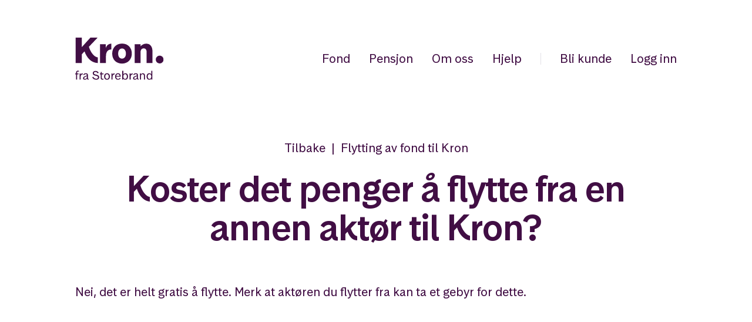

--- FILE ---
content_type: text/html; charset=utf-8
request_url: https://www.kron.no/vanlige-sporsmal/koster-det-penger-a-flytte-fra-sbanken-til-kron
body_size: 18641
content:
<!DOCTYPE html><html lang="nb"><head><meta charSet="utf-8" data-next-head=""/><meta name="viewport" content="width=device-width" data-next-head=""/><meta name="twitter:card" content="summary_large_image" data-next-head=""/><meta name="twitter:site" content="@kronspare" data-next-head=""/><meta name="twitter:creator" content="@kronspare" data-next-head=""/><link rel="apple-touch-icon" sizes="180x180" href="/apple-touch-icon.png" data-next-head=""/><link rel="icon" href="/favicon.ico" data-next-head=""/><link rel="icon" href="/favicon.svg" type="image/svg+xml" data-next-head=""/><link rel="manifest" href="/manifest.webmanifest" data-next-head=""/><meta name="msapplication-TileColor" content="#410E44" data-next-head=""/><meta name="msapplication-config" content="/browserconfig.xml" data-next-head=""/><meta name="theme-color" content="#DBB8FF" data-next-head=""/><meta name="apple-itunes-app" content="app-id=1286657804" data-next-head=""/><title data-next-head="">Kron • Koster det penger å flytte fra en annen aktør til Kron?</title><meta name="robots" content="index,follow" data-next-head=""/><meta name="description" content="Nei, det er helt gratis å flytte. Merk at aktøren du flytter fra kan ta et gebyr for dette." data-next-head=""/><meta property="fb:app_id" content="3092517114126900" data-next-head=""/><meta property="og:title" content="Koster det penger å flytte fra en annen aktør til Kron?" data-next-head=""/><meta property="og:description" content="Nei, det er helt gratis å flytte. Merk at aktøren du flytter fra kan ta et gebyr for dette." data-next-head=""/><meta property="og:url" content="https://www.kron.no/vanlige-sporsmal/koster-det-penger-a-flytte-fra-sbanken-til-kron" data-next-head=""/><meta property="og:type" content="website" data-next-head=""/><meta property="og:image" content="https://res.cloudinary.com/kron/image/upload/c_fill,q_auto,w_1200,h_630/share-image_srfqrj.jpg" data-next-head=""/><meta property="og:image:secure_url" content="https://res.cloudinary.com/kron/image/upload/c_fill,q_auto,w_1200,h_630/share-image_srfqrj.jpg" data-next-head=""/><meta property="og:image:width" content="1200" data-next-head=""/><meta property="og:image:height" content="630" data-next-head=""/><meta property="og:locale" content="nb_NO" data-next-head=""/><meta property="og:site_name" content="Kron" data-next-head=""/><link rel="canonical" href="https://www.kron.no/vanlige-sporsmal/koster-det-penger-a-flytte-fra-sbanken-til-kron" data-next-head=""/><link data-next-font="" rel="preconnect" href="/" crossorigin="anonymous"/><link rel="preload" href="/_next/static/css/65ac117d3e427abf.css" as="style"/><link rel="stylesheet" href="/_next/static/css/65ac117d3e427abf.css" data-n-g=""/><noscript data-n-css=""></noscript><script defer="" noModule="" src="/_next/static/chunks/polyfills-42372ed130431b0a.js"></script><script src="/_next/static/chunks/webpack-f8cde6456e0c5f4b.js" defer=""></script><script src="/_next/static/chunks/framework-9a901a7b1ea9c194.js" defer=""></script><script src="/_next/static/chunks/main-1cd001cdec0b0b30.js" defer=""></script><script src="/_next/static/chunks/pages/_app-ea326ab5520980ff.js" defer=""></script><script src="/_next/static/chunks/9390-5bfa6b212dcc403c.js" defer=""></script><script src="/_next/static/chunks/8877-e627ce874bb97c44.js" defer=""></script><script src="/_next/static/chunks/2340-1cc68f92c0ecfebc.js" defer=""></script><script src="/_next/static/chunks/2117-5a06b8a85afb35a5.js" defer=""></script><script src="/_next/static/chunks/pages/vanlige-sporsmal/%5Bslug%5D-549e3d5bf205e50c.js" defer=""></script><script src="/_next/static/J7Cop3h7a1Zh4C-3En2sF/_buildManifest.js" defer=""></script><script src="/_next/static/J7Cop3h7a1Zh4C-3En2sF/_ssgManifest.js" defer=""></script><style data-styled="" data-styled-version="5.3.11">body{font-family:'StorebrandText',-apple-system,BlinkMacSystemFont,'Segoe UI',Roboto, Oxygen-Sans,Ubuntu,Cantarell,'Helvetica Neue',sans-serif;-webkit-font-smoothing:antialiased;-moz-osx-font-smoothing:grayscale;font-size:clamp(1.125rem,1.0833rem + 0.1667vw,1.25rem);line-height:1.3;font-weight:420;}/*!sc*/
strong{font-weight:580;}/*!sc*/
a{color:inherit;-webkit-text-decoration:none;text-decoration:none;}/*!sc*/
html,body,#__next{height:100%;}/*!sc*/
body{overflow-x:hidden;color:#410e44;background-color:#FFFFFF;}/*!sc*/
::selection{background:#ffc4b2;}/*!sc*/
figure{margin:0;position:relative;}/*!sc*/
img{max-width:100%;height:auto;}/*!sc*/
button{cursor:pointer;-webkit-appearance:none;-moz-appearance:none;appearance:none;border-radius:0;background:none;color:currentColor;font-size:inherit;font-family:inherit;border:0;padding:0;vertical-align:baseline;}/*!sc*/
button:disabled{cursor:default;}/*!sc*/
select{cursor:pointer;-webkit-appearance:none;-moz-appearance:none;appearance:none;border:none;background:none;font-family:inherit;font-size:inherit;}/*!sc*/
input[type='number']{-webkit-appearance:textfield;-moz-appearance:textfield;appearance:textfield;}/*!sc*/
input::-webkit-outer-spin-button,input::-webkit-inner-spin-button{-webkit-appearance:none;-moz-appearance:none;appearance:none;}/*!sc*/
hr{height:1px;width:100%;background:#e3e0e6;border:none;}/*!sc*/
summary{cursor:pointer;}/*!sc*/
pre{font-size:13px;text-align:left;font-family:monospace;overflow-x:scroll;padding:20px;background-color:#f1f1f1;border:1px solid #ccc;border-radius:4px;margin:10px 0;}/*!sc*/
data-styled.g1[id="sc-global-iEDSUG1"]{content:"sc-global-iEDSUG1,"}/*!sc*/
.bbcqEK{box-sizing:border-box;margin:0;min-width:0;display:-webkit-box;display:-webkit-flex;display:-ms-flexbox;display:flex;-webkit-flex-direction:column;-ms-flex-direction:column;flex-direction:column;height:100%;min-height:100%;}/*!sc*/
.fblTBO{box-sizing:border-box;margin:0;min-width:0;position:absolute;top:0;left:0;width:100%;z-index:10;padding-top:2rem;}/*!sc*/
@media screen and (min-width:0em){.fblTBO{padding-top:2rem;}}/*!sc*/
@media screen and (min-width:35em){.fblTBO{padding-top:4rem;}}/*!sc*/
.dWklbg{box-sizing:border-box;margin:0;min-width:0;padding-left:2.5rem;padding-right:2.5rem;margin-left:auto;margin-right:auto;max-width:1600px;}/*!sc*/
@media screen and (min-width:0em){.dWklbg{padding-left:7vw;padding-right:7vw;}}/*!sc*/
@media screen and (min-width:35em){.dWklbg{padding-left:4rem;padding-right:4rem;}}/*!sc*/
@media screen and (min-width:54.375em){.dWklbg{padding-left:8rem;padding-right:8rem;}}/*!sc*/
.dWklbg [data-ui="Container"]{padding-left:0;padding-right:0;}/*!sc*/
.jZegJm{box-sizing:border-box;margin:0;min-width:0;position:relative;width:100%;display:-webkit-box;display:-webkit-flex;display:-ms-flexbox;display:flex;-webkit-box-pack:justify;-webkit-justify-content:space-between;-ms-flex-pack:justify;justify-content:space-between;-webkit-align-items:center;-webkit-box-align:center;-ms-flex-align:center;align-items:center;}/*!sc*/
.bUhMlr{box-sizing:border-box;margin:0;min-width:0;display:block;max-width:10rem;min-width:auto;color:purple900;}/*!sc*/
@media screen and (min-width:0em){.bUhMlr{height:3rem;}}/*!sc*/
@media screen and (min-width:35em){.bUhMlr{height:3rem;}}/*!sc*/
@media screen and (min-width:54.375em){.bUhMlr{height:4.5rem;}}/*!sc*/
@media screen and (min-width:75em){}/*!sc*/
.clnJa{box-sizing:border-box;margin:0;min-width:0;}/*!sc*/
.clnJa:hover{color:#410e44;}/*!sc*/
.jYzENo{box-sizing:border-box;margin:0;min-width:0;height:5rem;}/*!sc*/
@media screen and (min-width:0em){.jYzENo{height:7rem;}}/*!sc*/
.dWrsSn{box-sizing:border-box;margin:0;min-width:0;padding-left:2.5rem;padding-right:2.5rem;margin-left:auto;margin-right:auto;max-width:1600px;text-align:center;}/*!sc*/
@media screen and (min-width:0em){.dWrsSn{padding-left:7vw;padding-right:7vw;}}/*!sc*/
@media screen and (min-width:35em){.dWrsSn{padding-left:4rem;padding-right:4rem;}}/*!sc*/
@media screen and (min-width:54.375em){.dWrsSn{padding-left:8rem;padding-right:8rem;}}/*!sc*/
.dWrsSn [data-ui="Container"]{padding-left:0;padding-right:0;}/*!sc*/
.kFFmok{box-sizing:border-box;margin:0;min-width:0;font-size:32px;font-family:heading;font-weight:heading;line-height:1.1;color:#410e44;font-family:'StorebrandDisplay',-apple-system,BlinkMacSystemFont,'Segoe UI',Roboto, Oxygen-Sans,Ubuntu,Cantarell,'Helvetica Neue',sans-serif;font-weight:580;font-size:clamp(2.5rem,2rem + 2vw,4rem);line-height:1.15;word-wrap:break-word;text-wrap:balance;}/*!sc*/
.drVOIR{box-sizing:border-box;margin:0;min-width:0;color:#410e44;font-family:'StorebrandText',-apple-system,BlinkMacSystemFont,'Segoe UI',Roboto, Oxygen-Sans,Ubuntu,Cantarell,'Helvetica Neue',sans-serif;font-weight:420;font-size:clamp(1.125rem,1.0833rem + 0.1667vw,1.25rem);line-height:1.3;max-width:62rem;margin-top:1.5rem;margin-bottom:1.5rem;}/*!sc*/
@media screen and (min-width:0em){}/*!sc*/
@media screen and (min-width:35em){.drVOIR{margin-top:1.5rem;margin-bottom:1.5rem;}}/*!sc*/
.brBCmd{box-sizing:border-box;margin:0;min-width:0;background-color:#410e44;}/*!sc*/
.eVflzj{box-sizing:border-box;margin:0;min-width:0;color:#f7f0ff;font-family:'StorebrandText',-apple-system,BlinkMacSystemFont,'Segoe UI',Roboto, Oxygen-Sans,Ubuntu,Cantarell,'Helvetica Neue',sans-serif;font-weight:420;font-size:16px;line-height:1.3;margin-bottom:0.75rem;text-align:center;}/*!sc*/
.kfXYqe{box-sizing:border-box;margin:0;min-width:0;-webkit-flex-wrap:wrap;-ms-flex-wrap:wrap;flex-wrap:wrap;-webkit-box-pack:center;-webkit-justify-content:center;-ms-flex-pack:center;justify-content:center;}/*!sc*/
.eEuMLe{box-sizing:border-box;margin:0;min-width:0;font-size:32px;font-family:heading;font-weight:heading;line-height:1.1;color:#f7f0ff;font-family:'StorebrandDisplay',-apple-system,BlinkMacSystemFont,'Segoe UI',Roboto, Oxygen-Sans,Ubuntu,Cantarell,'Helvetica Neue',sans-serif;font-weight:580;font-size:clamp(3rem,2rem + 4vw,6rem);line-height:1.1;word-wrap:break-word;text-wrap:balance;text-align:center;max-width:72rem;}/*!sc*/
.fYZXqT{box-sizing:border-box;margin:0;min-width:0;display:none;}/*!sc*/
@media screen and (min-width:0em){.fYZXqT{display:none;}}/*!sc*/
@media screen and (min-width:35em){.fYZXqT{display:none;}}/*!sc*/
@media screen and (min-width:54.375em){.fYZXqT{display:-webkit-box;display:-webkit-flex;display:-ms-flexbox;display:flex;}}/*!sc*/
.jRriTT{box-sizing:border-box;margin:0;min-width:0;color:#f7f0ff;font-family:'StorebrandText',-apple-system,BlinkMacSystemFont,'Segoe UI',Roboto, Oxygen-Sans,Ubuntu,Cantarell,'Helvetica Neue',sans-serif;font-weight:420;font-size:clamp(1.125rem,1.0833rem + 0.1667vw,1.25rem);line-height:1.3;text-wrap:balance;}/*!sc*/
.dFeDDs{box-sizing:border-box;margin:0;min-width:0;opacity:1;gap:1rem;-webkit-box-pack:center;-webkit-justify-content:center;-ms-flex-pack:center;justify-content:center;-webkit-flex-wrap:wrap;-ms-flex-wrap:wrap;flex-wrap:wrap;}/*!sc*/
@media screen and (min-width:0em){.dFeDDs{opacity:1;}}/*!sc*/
@media screen and (min-width:35em){.dFeDDs{opacity:1;}}/*!sc*/
@media screen and (min-width:54.375em){.dFeDDs{opacity:0;}}/*!sc*/
.PjJqL{box-sizing:border-box;margin:0;min-width:0;gap:0.5rem;padding-right:1rem;padding-left:1rem;-webkit-flex-wrap:wrap;-ms-flex-wrap:wrap;flex-wrap:wrap;-webkit-align-items:center;-webkit-box-align:center;-ms-flex-align:center;align-items:center;}/*!sc*/
.gllIJL{box-sizing:border-box;margin:0;min-width:0;color:#f7f0ff;font-family:'StorebrandText',-apple-system,BlinkMacSystemFont,'Segoe UI',Roboto, Oxygen-Sans,Ubuntu,Cantarell,'Helvetica Neue',sans-serif;font-weight:420;font-size:16px;line-height:1.3;}/*!sc*/
.qEuaK{box-sizing:border-box;margin:0;min-width:0;-webkit-flex-wrap:wrap;-ms-flex-wrap:wrap;flex-wrap:wrap;}/*!sc*/
.jcGNyb{box-sizing:border-box;margin:0;min-width:0;margin-bottom:16px;margin-top:16px;}/*!sc*/
@media screen and (min-width:0em){.jcGNyb{width:100%;}}/*!sc*/
@media screen and (min-width:54.375em){.jcGNyb{width:50%;}}/*!sc*/
@media screen and (min-width:75em){.jcGNyb{width:25%;}}/*!sc*/
.eHZAOJ{box-sizing:border-box;margin:0;min-width:0;color:#f7f0ff;font-family:'StorebrandText',-apple-system,BlinkMacSystemFont,'Segoe UI',Roboto, Oxygen-Sans,Ubuntu,Cantarell,'Helvetica Neue',sans-serif;font-weight:420;font-size:16px;line-height:1.3;font-weight:580;}/*!sc*/
.gpfYuR{box-sizing:border-box;margin:0;min-width:0;}/*!sc*/
.gpfYuR:hover{color:#f7f0ff;}/*!sc*/
.dKubqp{box-sizing:border-box;margin:0;min-width:0;}/*!sc*/
.hFzRzR{box-sizing:border-box;margin:0;min-width:0;-webkit-flex-wrap:wrap;-ms-flex-wrap:wrap;flex-wrap:wrap;-webkit-box-pack:justify;-webkit-justify-content:space-between;-ms-flex-pack:justify;justify-content:space-between;-webkit-align-content:center;-ms-flex-line-pack:center;align-content:center;}/*!sc*/
.ijioQD{box-sizing:border-box;margin:0;min-width:0;gap:3rem;-webkit-align-items:baseline;-webkit-box-align:baseline;-ms-flex-align:baseline;align-items:baseline;-webkit-align-self:center;-ms-flex-item-align:center;align-self:center;-webkit-flex-wrap:wrap;-ms-flex-wrap:wrap;flex-wrap:wrap;}/*!sc*/
@media screen and (min-width:0em){.ijioQD{width:100%;}}/*!sc*/
@media screen and (min-width:35em){.ijioQD{width:100%;}}/*!sc*/
@media screen and (min-width:54.375em){.ijioQD{width:100%;}}/*!sc*/
@media screen and (min-width:75em){.ijioQD{width:63.63636363636363%;}}/*!sc*/
.ewnmHq{box-sizing:border-box;margin:0;min-width:0;color:#f7f0ff;font-family:'StorebrandText',-apple-system,BlinkMacSystemFont,'Segoe UI',Roboto, Oxygen-Sans,Ubuntu,Cantarell,'Helvetica Neue',sans-serif;font-weight:420;font-size:13px;line-height:1.3;}/*!sc*/
.kPCWHS{box-sizing:border-box;margin:0;min-width:0;gap:1rem;opacity:0;-webkit-align-items:center;-webkit-box-align:center;-ms-flex-align:center;align-items:center;-webkit-flex-wrap:wrap;-ms-flex-wrap:wrap;flex-wrap:wrap;-webkit-box-pack:start;-webkit-justify-content:flex-start;-ms-flex-pack:start;justify-content:flex-start;}/*!sc*/
@media screen and (min-width:0em){.kPCWHS{opacity:0;}}/*!sc*/
@media screen and (min-width:35em){.kPCWHS{opacity:0;}}/*!sc*/
@media screen and (min-width:54.375em){.kPCWHS{opacity:1;}}/*!sc*/
@media screen and (min-width:0em){.kPCWHS{width:100%;-webkit-box-pack:start;-webkit-justify-content:flex-start;-ms-flex-pack:start;justify-content:flex-start;}}/*!sc*/
@media screen and (min-width:35em){.kPCWHS{width:100%;-webkit-box-pack:start;-webkit-justify-content:flex-start;-ms-flex-pack:start;justify-content:flex-start;}}/*!sc*/
@media screen and (min-width:54.375em){.kPCWHS{width:100%;-webkit-box-pack:start;-webkit-justify-content:flex-start;-ms-flex-pack:start;justify-content:flex-start;}}/*!sc*/
@media screen and (min-width:75em){.kPCWHS{width:36.36363636363637%;-webkit-box-pack:end;-webkit-justify-content:flex-end;-ms-flex-pack:end;justify-content:flex-end;}}/*!sc*/
data-styled.g2[id="sc-aXZVg"]{content:"bbcqEK,fblTBO,dWklbg,jZegJm,bUhMlr,clnJa,jYzENo,dWrsSn,kFFmok,drVOIR,brBCmd,eVflzj,kfXYqe,eEuMLe,fYZXqT,jRriTT,dFeDDs,PjJqL,gllIJL,qEuaK,jcGNyb,eHZAOJ,gpfYuR,dKubqp,hFzRzR,ijioQD,ewnmHq,kPCWHS,"}/*!sc*/
.fteAEG{display:-webkit-box;display:-webkit-flex;display:-ms-flexbox;display:flex;}/*!sc*/
data-styled.g3[id="sc-gEvEer"]{content:"fteAEG,"}/*!sc*/
.fVpoqV{color:inherit;display:-webkit-inline-box;display:-webkit-inline-flex;display:-ms-inline-flexbox;display:inline-flex;text-align:center;cursor:pointer;line-height:1.3;-webkit-transition:0.25s ease background-color;transition:0.25s ease background-color;border-radius:99px;padding:0.7rem 1.5rem;background-color:#610080;color:#FFFFFF;}/*!sc*/
.fVpoqV:hover{-webkit-transition:0.1s ease background-color;transition:0.1s ease background-color;background-color:#730099;}/*!sc*/
data-styled.g4[id="sc-24672883-0"]{content:"fVpoqV,"}/*!sc*/
.lllzec{display:-webkit-box;display:-webkit-flex;display:-ms-flexbox;display:flex;-webkit-flex-direction:column;-ms-flex-direction:column;flex-direction:column;-webkit-align-items:center;-webkit-box-align:center;-ms-flex-align:center;align-items:center;}/*!sc*/
data-styled.g7[id="sc-e6ba7bb6-2"]{content:"lllzec,"}/*!sc*/
.enUziU{width:128px;height:128px;-webkit-flex-shrink:0;-ms-flex-negative:0;flex-shrink:0;}/*!sc*/
data-styled.g8[id="sc-ca9512cd-0"]{content:"enUziU,"}/*!sc*/
.ceLzAi{display:-webkit-box;display:-webkit-flex;display:-ms-flexbox;display:flex;gap:2rem;max-width:22rem;-webkit-align-items:center;-webkit-box-align:center;-ms-flex-align:center;align-items:center;margin-left:auto;margin-right:auto;-webkit-flex-wrap:nowrap;-ms-flex-wrap:nowrap;flex-wrap:nowrap;padding:1rem 2rem;border-radius:0.8rem;background-color:#FFFFFF10;border:1px solid #FFFFFF20;}/*!sc*/
data-styled.g9[id="sc-ca9512cd-1"]{content:"ceLzAi,"}/*!sc*/
.iyjlxx{color:#f7f0ff;padding-bottom:3px;font-size:16px;line-height:1.3;cursor:pointer;}/*!sc*/
.iyjlxx:hover{color:#f7f0ff;}/*!sc*/
.iyjlxx::after{content:'';display:block;width:0;height:1px;background:#f7f0ff;-webkit-transition:width 0.25s;transition:width 0.25s;}/*!sc*/
.iyjlxx:hover::after,.iyjlxx[aria-current]::after{width:100%;}/*!sc*/
.cOeMoE{color:#f7f0ff;padding-bottom:3px;font-size:13px;line-height:1.3;cursor:pointer;}/*!sc*/
.cOeMoE:hover{color:#f7f0ff;}/*!sc*/
.cOeMoE::after{content:'';display:block;width:0;height:1px;background:#f7f0ff;-webkit-transition:width 0.25s;transition:width 0.25s;}/*!sc*/
.cOeMoE:hover::after,.cOeMoE[aria-current]::after{width:100%;}/*!sc*/
data-styled.g10[id="sc-21b6d4f-0"]{content:"iyjlxx,cOeMoE,"}/*!sc*/
.ebFsvF{display:block;height:0;width:100%;border-top:1px solid #e3e0e6;}/*!sc*/
@media (min-width:54.375em){.ebFsvF{border-top:0;height:1em;width:0;border-left:1px solid #e3e0e6;}}/*!sc*/
data-styled.g11[id="sc-2fae832c-0"]{content:"ebFsvF,"}/*!sc*/
.cWibFS{height:2.5rem;}/*!sc*/
@media (min-width:35em){.cWibFS{height:7vw;}}/*!sc*/
@media (min-width:54.375em){.cWibFS{height:4rem;}}/*!sc*/
@media (min-width:75em){.cWibFS{height:8rem;}}/*!sc*/
.cnaVtX{height:2rem;}/*!sc*/
@media (min-width:54.375em){.cnaVtX{height:3rem;}}/*!sc*/
@media (min-width:75em){.cnaVtX{height:4rem;}}/*!sc*/
.iQIeRC{height:0.5rem;}/*!sc*/
@media (min-width:54.375em){.iQIeRC{height:1rem;}}/*!sc*/
@media (min-width:75em){.iQIeRC{height:1.5rem;}}/*!sc*/
data-styled.g12[id="sc-808ebd2b-0"]{content:"cWibFS,cnaVtX,iQIeRC,"}/*!sc*/
.koUjgi{margin-bottom:0.5rem;}/*!sc*/
data-styled.g13[id="sc-4970e27e-0"]{content:"koUjgi,"}/*!sc*/
.efUjUE{display:-webkit-box;display:-webkit-flex;display:-ms-flexbox;display:flex;-webkit-align-items:flex-start;-webkit-box-align:flex-start;-ms-flex-align:flex-start;align-items:flex-start;-webkit-box-pack:start;-webkit-justify-content:flex-start;-ms-flex-pack:start;justify-content:flex-start;list-style:none;-webkit-flex-direction:column;-ms-flex-direction:column;flex-direction:column;}/*!sc*/
.htrijA{display:-webkit-box;display:-webkit-flex;display:-ms-flexbox;display:flex;-webkit-align-items:flex-start;-webkit-box-align:flex-start;-ms-flex-align:flex-start;align-items:flex-start;-webkit-box-pack:start;-webkit-justify-content:flex-start;-ms-flex-pack:start;justify-content:flex-start;list-style:none;}/*!sc*/
data-styled.g14[id="sc-4970e27e-1"]{content:"efUjUE,htrijA,"}/*!sc*/
.gtbYLT{display:-webkit-inline-box;display:-webkit-inline-flex;display:-ms-inline-flexbox;display:inline-flex;-webkit-align-items:center;-webkit-box-align:center;-ms-flex-align:center;align-items:center;-webkit-box-pack:center;-webkit-justify-content:center;-ms-flex-pack:center;justify-content:center;width:48px;height:48px;}/*!sc*/
.gtbYLT .box{position:relative;display:block;width:32px;height:24px;}/*!sc*/
.gtbYLT .inner,.gtbYLT .inner:after,.gtbYLT .inner:before{position:absolute;width:100%;height:2px;background-color:#410e44;}/*!sc*/
.gtbYLT .inner{-webkit-transition-timing-function:cubic-bezier(.55,.055,.675,.19);transition-timing-function:cubic-bezier(.55,.055,.675,.19);-webkit-transition-duration:75ms;transition-duration:75ms;top:50%;display:block;margin-top:-1px;}/*!sc*/
.gtbYLT .inner:before,.gtbYLT .inner:after{display:block;content:'';}/*!sc*/
.gtbYLT .inner:before{-webkit-transition:top 75ms ease 0.12s,opacity 75ms ease;transition:top 75ms ease 0.12s,opacity 75ms ease;top:-11px;}/*!sc*/
.gtbYLT .inner:after{-webkit-transition:bottom 75ms ease 0.12s,-webkit-transform 75ms cubic-bezier(.55,.055,.675,.19);-webkit-transition:bottom 75ms ease 0.12s,transform 75ms cubic-bezier(.55,.055,.675,.19);transition:bottom 75ms ease 0.12s,transform 75ms cubic-bezier(.55,.055,.675,.19);bottom:-11px;}/*!sc*/
data-styled.g15[id="sc-2b7f0f65-0"]{content:"gtbYLT,"}/*!sc*/
.ibWqit{width:auto;height:100%;display:block;}/*!sc*/
data-styled.g16[id="sc-d9eb8e7-0"]{content:"ibWqit,"}/*!sc*/
.fttrPj .StorebrandExternalLink{-webkit-text-decoration:underline;text-decoration:underline;}/*!sc*/
data-styled.g32[id="sc-14c5e9ad-0"]{content:"fttrPj,"}/*!sc*/
.kbpIvV .BottomNavList{gap:1.5rem;}/*!sc*/
data-styled.g33[id="sc-14c5e9ad-1"]{content:"kbpIvV,"}/*!sc*/
.lkpugF{margin-left:2rem;position:relative;}/*!sc*/
data-styled.g34[id="sc-9644ac04-0"]{content:"lkpugF,"}/*!sc*/
.iJVZFG{display:-webkit-box;display:-webkit-flex;display:-ms-flexbox;display:flex;-webkit-flex-wrap:wrap;-ms-flex-wrap:wrap;flex-wrap:wrap;-webkit-align-items:center;-webkit-box-align:center;-ms-flex-align:center;align-items:center;-webkit-flex-flow:row;-ms-flex-flow:row;flex-flow:row;list-style:none;}/*!sc*/
data-styled.g39[id="sc-cc0ca2da-1"]{content:"iJVZFG,"}/*!sc*/
.fqknWh{z-index:10;}/*!sc*/
@media (min-width:54.375em){.fqknWh{display:none;}}/*!sc*/
data-styled.g40[id="sc-375c1661-0"]{content:"fqknWh,"}/*!sc*/
.kBtbZt{display:none;}/*!sc*/
@media (min-width:54.375em){.kBtbZt{display:-webkit-box;display:-webkit-flex;display:-ms-flexbox;display:flex;-webkit-align-items:center;-webkit-box-align:center;-ms-flex-align:center;align-items:center;}}/*!sc*/
data-styled.g41[id="sc-375c1661-1"]{content:"kBtbZt,"}/*!sc*/
.cYKrKc{-webkit-flex:1 0 auto;-ms-flex:1 0 auto;flex:1 0 auto;position:relative;}/*!sc*/
data-styled.g42[id="sc-a180a93f-0"]{content:"cYKrKc,"}/*!sc*/
.ROKej{-webkit-flex-shrink:0;-ms-flex-negative:0;flex-shrink:0;}/*!sc*/
data-styled.g43[id="sc-a180a93f-1"]{content:"ROKej,"}/*!sc*/
.bsxYll > .sc-458044b7-2,.bsxYll > .sc-458044b7-1{margin-top:1rem;margin-bottom:1rem;}/*!sc*/
@media (min-width:54.375em){.bsxYll > .sc-458044b7-2,.bsxYll > .sc-458044b7-1{margin-top:1.5rem;margin-bottom:1.5rem;}}/*!sc*/
@media (min-width:75em){.bsxYll > .sc-458044b7-2,.bsxYll > .sc-458044b7-1{margin-top:2rem;margin-bottom:2rem;}}/*!sc*/
.bsxYll .editor-button{margin-top:0.5rem;margin-bottom:0.5rem;}/*!sc*/
@media (min-width:54.375em){.bsxYll .editor-button{margin-top:1rem;margin-bottom:1rem;}}/*!sc*/
@media (min-width:75em){.bsxYll .editor-button{margin-top:1.5rem;margin-bottom:1.5rem;}}/*!sc*/
.bsxYll .sc-458044b7-2,.bsxYll .sc-458044b7-1{max-width:62rem;}/*!sc*/
.bsxYll > *:first-child{margin-top:0 !important;}/*!sc*/
.bsxYll > *:last-child{margin-bottom:0 !important;}/*!sc*/
data-styled.g46[id="sc-f6a0c303-0"]{content:"bsxYll,"}/*!sc*/
.hVuzFC{padding-top:4rem;margin-bottom:2rem;}/*!sc*/
@media (min-width:54.375em){.hVuzFC{padding-top:6rem;}}/*!sc*/
@media (min-width:75em){.hVuzFC{padding-top:8rem;}}/*!sc*/
@media (min-width:54.375em){.hVuzFC{margin-bottom:3rem;}}/*!sc*/
@media (min-width:75em){.hVuzFC{margin-bottom:4rem;}}/*!sc*/
.hVuzFC .PageHeader__excerpt{display:-webkit-box;display:-webkit-flex;display:-ms-flexbox;display:flex;-webkit-flex-direction:column;-ms-flex-direction:column;flex-direction:column;-webkit-align-items:center;-webkit-box-align:center;-ms-flex-align:center;align-items:center;-webkit-box-pack:center;-webkit-justify-content:center;-ms-flex-pack:center;justify-content:center;margin-top:0.5rem;}/*!sc*/
@media (min-width:54.375em){.hVuzFC .PageHeader__excerpt{margin-top:1rem;}}/*!sc*/
@media (min-width:75em){.hVuzFC .PageHeader__excerpt{margin-top:1.5rem;}}/*!sc*/
.hVuzFC .PageHeader__excerpt_start{display:-webkit-box;display:-webkit-flex;display:-ms-flexbox;display:flex;-webkit-flex-direction:column;-ms-flex-direction:column;flex-direction:column;-webkit-align-items:flex-start;-webkit-box-align:flex-start;-ms-flex-align:flex-start;align-items:flex-start;-webkit-box-pack:start;-webkit-justify-content:flex-start;-ms-flex-pack:start;justify-content:flex-start;margin-top:0.5rem;}/*!sc*/
@media (min-width:54.375em){.hVuzFC .PageHeader__excerpt_start{margin-top:1rem;}}/*!sc*/
@media (min-width:75em){.hVuzFC .PageHeader__excerpt_start{margin-top:1.5rem;}}/*!sc*/
.hVuzFC .PageHeader__breadcrumb{margin-bottom:0.5rem;}/*!sc*/
@media (min-width:54.375em){.hVuzFC .PageHeader__breadcrumb{margin-bottom:1rem;}}/*!sc*/
@media (min-width:75em){.hVuzFC .PageHeader__breadcrumb{margin-bottom:1.5rem;}}/*!sc*/
data-styled.g49[id="sc-6b751b01-0"]{content:"hVuzFC,"}/*!sc*/
.bGsHIj{padding-bottom:6rem;}/*!sc*/
@media (min-width:54.375em){.bGsHIj{padding-bottom:12rem;}}/*!sc*/
data-styled.g50[id="sc-9f112395-0"]{content:"bGsHIj,"}/*!sc*/
</style></head><body data-theme="kron-light"><div id="__next"><div class="sc-aXZVg bbcqEK"><div class="sc-a180a93f-0 cYKrKc"><header data-ui="Header" class="sc-aXZVg fblTBO app-mode-hidden"><div data-ui="Container" class="sc-aXZVg dWklbg"><div class="sc-aXZVg jZegJm"><a aria-label="Hjem" href="/" class="sc-aXZVg bUhMlr"><svg width="237" height="113" viewBox="0 0 237 113" fill="none" xmlns="http://www.w3.org/2000/svg" class="sc-d9eb8e7-0 ibWqit"><title>Kron</title><g clip-path="url(#clip0_1_25)"><path d="M7.22 90.57C5.91 90.57 5.27 91.51 5.27 93.02V95.67H9.13L8.69 97.99H5.26V112.24H2.37V97.99H0V95.67H1.28C2.25 95.67 2.39 95.33 2.39 94.56V93.05C2.39 89.93 4.47 88.28 7.26 88.28C8.37 88.28 9.54 88.65 10.25 89.09L9.71 91.41C9.17 91.01 8.23 90.57 7.22 90.57Z" fill="#410E44"></path><path d="M11.72 95.68H14.54V98.94C15.55 96.89 17.09 95.41 19.85 95.31V98.3C16.22 98.43 14.61 100.95 14.61 104.89V112.25H11.72V95.69V95.68Z" fill="#410E44"></path><path d="M20.96 108.42C20.96 105.26 23.18 104.02 28.65 102.14C30.7 101.43 31.2 100.63 31.2 99.62C31.2 98.31 29.92 97.57 28.11 97.57C26.09 97.57 24.51 98.68 23.74 100.33L21.52 99.02C22.7 96.7 25.05 95.16 28.24 95.16C31.23 95.16 34.09 96.2 34.09 100.1V107.49C34.09 109.64 34.66 110.14 35.94 110.18V112.43C33.49 112.6 31.81 111.66 31.44 109.31C30.5 111.02 28.52 112.7 25.96 112.7C23.64 112.7 20.95 111.86 20.95 108.43L20.96 108.42ZM26.64 110.34C29.16 110.34 31.24 107.85 31.24 105.03V103.01C30.64 103.45 29.8 103.78 28.79 104.19C25.29 105.63 23.88 106.51 23.88 108.29C23.88 110.07 25.29 110.34 26.64 110.34Z" fill="#410E44"></path><path d="M45.49 106.06L48.35 104.65C49.49 107.34 52.21 109.89 55.94 109.89C58.69 109.89 60.98 108.81 60.98 106.19C60.98 99.81 46.87 104.04 46.87 95.2C46.87 91.84 49.46 88.98 54.09 88.98C57.95 88.98 61.08 90.79 62.69 93.99L59.87 95.33C58.59 93.08 56.64 91.7 53.96 91.7C51.44 91.7 49.96 93.18 49.96 94.93C49.96 100.91 64.07 96.74 64.07 105.85C64.07 110.25 60.37 112.64 55.9 112.64C51.43 112.64 46.96 109.95 45.48 106.05L45.49 106.06Z" fill="#410E44"></path><path d="M68.3 108.01V98H65.91V95.68H66.99C68 95.68 68.3 95.28 68.3 94.3V91.65H71.19V95.68H75.79L75.35 98H71.18V107.74C71.18 109.29 71.78 110.13 73.23 110.13C74.1 110.13 74.94 109.83 75.45 109.42V111.94C74.85 112.31 73.97 112.61 72.83 112.61C69.94 112.61 68.29 111.13 68.29 108.01H68.3Z" fill="#410E44"></path><path d="M77.27 103.91C77.27 98.67 80.36 95.14 84.96 95.14C89.56 95.14 92.65 98.67 92.65 103.91C92.65 109.15 89.56 112.68 84.96 112.68C80.36 112.68 77.27 109.22 77.27 103.91ZM84.96 110.23C87.78 110.23 89.7 107.78 89.7 103.91C89.7 100.04 87.78 97.63 84.96 97.63C82.14 97.63 80.22 100.05 80.22 103.91C80.22 107.77 82.1 110.23 84.96 110.23Z" fill="#410E44"></path><path d="M96.86 95.68H99.68V98.94C100.69 96.89 102.23 95.41 104.99 95.31V98.3C101.36 98.43 99.75 100.95 99.75 104.89V112.25H96.86V95.69V95.68Z" fill="#410E44"></path><path d="M106.67 104.18C106.67 98.57 110 95.14 114.4 95.14C119.2 95.14 121.72 99 121.52 104.48H109.56C109.73 108.34 111.58 110.36 114.47 110.36C116.96 110.36 118.4 108.78 119.17 107.34L121.29 108.58C120.05 110.97 117.56 112.65 114.3 112.65C109.56 112.65 106.67 109.26 106.67 104.18ZM118.6 102.26C118.36 98.93 116.58 97.45 114.3 97.45C112.02 97.45 110.13 99.03 109.66 102.26H118.6Z" fill="#410E44"></path><path d="M128.34 109.49L128.04 112.25H125.69V88.73H128.55V98.51C129.69 96.36 131.74 95.15 134.09 95.15C138.22 95.15 141.11 98.64 141.11 103.82C141.11 109 138.02 112.66 133.89 112.66C131.4 112.66 129.39 111.48 128.35 109.5L128.34 109.49ZM133.31 110.4C136.07 110.4 138.08 107.88 138.08 103.95C138.08 100.02 136.03 97.53 133.31 97.53C130.59 97.53 128.54 100.02 128.54 103.95C128.54 107.88 130.59 110.4 133.31 110.4Z" fill="#410E44"></path><path d="M145.31 95.68H148.13V98.94C149.14 96.89 150.68 95.41 153.44 95.31V98.3C149.81 98.43 148.2 100.95 148.2 104.89V112.25H145.31V95.69V95.68Z" fill="#410E44"></path><path d="M154.55 108.42C154.55 105.26 156.77 104.02 162.24 102.14C164.29 101.43 164.79 100.63 164.79 99.62C164.79 98.31 163.51 97.57 161.7 97.57C159.68 97.57 158.1 98.68 157.33 100.33L155.11 99.02C156.29 96.7 158.64 95.16 161.83 95.16C164.82 95.16 167.68 96.2 167.68 100.1V107.49C167.68 109.64 168.25 110.14 169.53 110.18V112.43C167.08 112.6 165.4 111.66 165.03 109.31C164.09 111.02 162.11 112.7 159.55 112.7C157.23 112.7 154.54 111.86 154.54 108.43L154.55 108.42ZM160.23 110.34C162.75 110.34 164.83 107.85 164.83 105.03V103.01C164.23 103.45 163.39 103.78 162.38 104.19C158.88 105.63 157.47 106.51 157.47 108.29C157.47 110.07 158.88 110.34 160.23 110.34Z" fill="#410E44"></path><path d="M172.92 95.68H175.81V97.97C176.55 96.76 178.06 95.28 180.95 95.28C184.71 95.28 186.53 97.83 186.53 102.34V112.25H183.64V102.47C183.64 99.65 182.53 97.63 179.88 97.63C177.39 97.63 175.81 99.51 175.81 102.4V112.24H172.92V95.68Z" fill="#410E44"></path><path d="M190.73 104.01C190.73 99 193.52 95.14 197.92 95.14C200.41 95.14 202.22 96.25 203.3 98.2V88.72H206.19V112.24H203.3V109.55C202.26 111.5 200.48 112.67 197.99 112.67C193.62 112.67 190.73 109.07 190.73 104V104.01ZM198.49 110.33C201.38 110.33 203.29 107.74 203.29 103.85C203.29 99.96 201.37 97.53 198.49 97.53C195.61 97.53 193.72 99.98 193.72 103.85C193.72 107.72 195.64 110.33 198.49 110.33Z" fill="#410E44"></path><path d="M1.25 0H17.72V25.35L40.68 0H59.94L36.58 24.55C40.87 38.82 50.45 52 60.53 52.9V67.97C40.87 66.97 30.49 52.2 24.9 36.83L17.71 44.42V67.87H1.25V0Z" fill="#410E44"></path><path d="M66.43 17.57H81.6V27.85C83.89 21.96 87.79 16.47 96.57 16.17V31.54C85.79 32.04 82.2 39.82 82.2 48.91V67.87H66.43V17.57Z" fill="#410E44"></path><path d="M98.86 42.82C98.86 26.45 109.84 15.97 125.11 15.97C140.38 15.97 151.26 26.45 151.26 42.52C151.26 58.59 140.38 69.37 125.11 69.37C109.84 69.37 98.86 59.19 98.86 42.82ZM125.11 56.09C131.2 56.09 135.49 51 135.49 42.72C135.49 34.44 131.2 29.05 125.11 29.05C119.02 29.05 114.73 34.24 114.73 42.72C114.73 51.2 118.92 56.09 125.11 56.09Z" fill="#410E44"></path><path d="M158.84 17.57H174.61V23.56C177.6 19.87 182.59 16.17 189.48 16.17C201.76 16.17 206.55 25.35 206.55 38.73V67.87H190.88V39.42C190.88 33.33 188.78 28.74 182.9 28.74C177.41 28.74 174.62 33.03 174.62 39.02V67.86H158.85V17.57H158.84Z" fill="#410E44"></path><path d="M215.23 58.59C215.23 52.9 219.92 48.21 225.71 48.21C231.5 48.21 236.09 52.9 236.09 58.59C236.09 64.28 231.4 68.97 225.71 68.97C220.02 68.97 215.23 64.38 215.23 58.59Z" fill="#410E44"></path></g><defs><clipPath id="clip0_1_25"><rect width="236.09" height="112.68" fill="white"></rect></clipPath></defs></svg></a><div class="sc-375c1661-1 kBtbZt"><nav class="sc-cc0ca2da-0"><ul class="sc-cc0ca2da-1 iJVZFG"><li class="sc-9644ac04-0 lkpugF"><a class="sc-aXZVg clnJa" href="/fond">Fond<!-- --> </a></li><li class="sc-9644ac04-0 lkpugF"><a class="sc-aXZVg clnJa" href="/pensjon">Pensjon<!-- --> </a></li><li class="sc-9644ac04-0 lkpugF"><a class="sc-aXZVg clnJa" href="/om-oss">Om oss<!-- --> </a></li><li class="sc-9644ac04-0 lkpugF"><a class="sc-aXZVg clnJa" href="/hjelp">Hjelp<!-- --> </a></li><li class="sc-9644ac04-0 lkpugF"><span title="A separator" class="sc-2fae832c-0 ebFsvF"></span></li><li class="sc-9644ac04-0 lkpugF"><a href="https://kron.no/app/opprett-konto">Bli kunde<!-- --> </a></li><li class="sc-9644ac04-0 lkpugF"><a href="https://kron.no/app/logg-inn">Logg inn<!-- --> </a></li></ul></nav></div><button aria-label="Åpne meny" class="sc-375c1661-0 fqknWh"><span class="sc-2b7f0f65-0 gtbYLT"><span class="box"><span class="inner"></span></span></span></button></div></div></header><article class="sc-9f112395-0 bGsHIj"><div class="sc-aXZVg jYzENo app-mode-hidden"></div><header class="sc-6b751b01-0 hVuzFC"><div data-ui="Container" class="sc-aXZVg dWrsSn"><div class="PageHeader__breadcrumb"><a href="/vanlige-sporsmal">Tilbake</a> <!-- --> | <!-- --> <a class="sc-aXZVg clnJa" href="/vanlige-sporsmal/kategori/flytting-av-fond-til-kron">Flytting av fond til Kron<!-- --> </a></div><h1 id="Koster-det-penger-å-flytte-fra-en-annen-aktør-til-Kron?" class="sc-aXZVg kFFmok">Koster det penger å flytte fra en annen aktør til Kron?</h1></div></header><div data-ui="Container" class="sc-aXZVg dWklbg"><div class="sc-f6a0c303-0 bsxYll"><p class="sc-aXZVg drVOIR">Nei, det er helt gratis å flytte. Merk at aktøren du flytter fra kan ta et gebyr for dette.</p></div></div></article></div><div style="opacity:0"><footer data-ui="Footer" class="sc-aXZVg brBCmd app-mode-hidden"><div class="sc-808ebd2b-0 cWibFS"></div><div data-ui="Container" class="sc-aXZVg dWklbg"><p class="sc-aXZVg eVflzj">Likt og brukt av over 130 000 nordmenn.</p><div class="sc-aXZVg sc-gEvEer kfXYqe fteAEG"><p id="Last-ned-appen-og-kom-i-gang" class="sc-aXZVg eEuMLe">Last ned appen og kom i gang</p></div><div class="sc-808ebd2b-0 cnaVtX"></div><div x="center" class="sc-e6ba7bb6-0 sc-e6ba7bb6-2 dgOA-De lllzec"><div class="sc-aXZVg fYZXqT"><div class="sc-ca9512cd-1 ceLzAi"><p class="sc-aXZVg jRriTT">Last ned Kron til din mobil.</p><svg version="1.1" id="Layer_1" xmlns="http://www.w3.org/2000/svg" x="0px" y="0px" width="1147px" height="1147px" viewBox="0 0 1147 1147" class="sc-ca9512cd-0 enUziU" enable-background="new 0 0 1147 1147"><rect x="0" y="0" width="1147" height="1147" fill="transparent"></rect><g transform="translate(62,62)"><g transform="translate(279,0) scale(0.31,0.31)"><g transform="" fill="#FFFFFF"><rect width="100" height="100"></rect></g></g><g transform="translate(341,0) scale(0.31,0.31)"><g transform="" fill="#FFFFFF"><rect width="100" height="100"></rect></g></g><g transform="translate(372,0) scale(0.31,0.31)"><g transform="" fill="#FFFFFF"><rect width="100" height="100"></rect></g></g><g transform="translate(403,0) scale(0.31,0.31)"><g transform="" fill="#FFFFFF"><rect width="100" height="100"></rect></g></g><g transform="translate(434,0) scale(0.31,0.31)"><g transform="" fill="#FFFFFF"><rect width="100" height="100"></rect></g></g><g transform="translate(527,0) scale(0.31,0.31)"><g transform="" fill="#FFFFFF"><rect width="100" height="100"></rect></g></g><g transform="translate(589,0) scale(0.31,0.31)"><g transform="" fill="#FFFFFF"><rect width="100" height="100"></rect></g></g><g transform="translate(682,0) scale(0.31,0.31)"><g transform="" fill="#FFFFFF"><rect width="100" height="100"></rect></g></g><g transform="translate(744,0) scale(0.31,0.31)"><g transform="" fill="#FFFFFF"><rect width="100" height="100"></rect></g></g><g transform="translate(279,31) scale(0.31,0.31)"><g transform="" fill="#FFFFFF"><rect width="100" height="100"></rect></g></g><g transform="translate(310,31) scale(0.31,0.31)"><g transform="" fill="#FFFFFF"><rect width="100" height="100"></rect></g></g><g transform="translate(372,31) scale(0.31,0.31)"><g transform="" fill="#FFFFFF"><rect width="100" height="100"></rect></g></g><g transform="translate(403,31) scale(0.31,0.31)"><g transform="" fill="#FFFFFF"><rect width="100" height="100"></rect></g></g><g transform="translate(496,31) scale(0.31,0.31)"><g transform="" fill="#FFFFFF"><rect width="100" height="100"></rect></g></g><g transform="translate(620,31) scale(0.31,0.31)"><g transform="" fill="#FFFFFF"><rect width="100" height="100"></rect></g></g><g transform="translate(651,31) scale(0.31,0.31)"><g transform="" fill="#FFFFFF"><rect width="100" height="100"></rect></g></g><g transform="translate(682,31) scale(0.31,0.31)"><g transform="" fill="#FFFFFF"><rect width="100" height="100"></rect></g></g><g transform="translate(744,31) scale(0.31,0.31)"><g transform="" fill="#FFFFFF"><rect width="100" height="100"></rect></g></g><g transform="translate(248,62) scale(0.31,0.31)"><g transform="" fill="#FFFFFF"><rect width="100" height="100"></rect></g></g><g transform="translate(310,62) scale(0.31,0.31)"><g transform="" fill="#FFFFFF"><rect width="100" height="100"></rect></g></g><g transform="translate(341,62) scale(0.31,0.31)"><g transform="" fill="#FFFFFF"><rect width="100" height="100"></rect></g></g><g transform="translate(372,62) scale(0.31,0.31)"><g transform="" fill="#FFFFFF"><rect width="100" height="100"></rect></g></g><g transform="translate(434,62) scale(0.31,0.31)"><g transform="" fill="#FFFFFF"><rect width="100" height="100"></rect></g></g><g transform="translate(465,62) scale(0.31,0.31)"><g transform="" fill="#FFFFFF"><rect width="100" height="100"></rect></g></g><g transform="translate(496,62) scale(0.31,0.31)"><g transform="" fill="#FFFFFF"><rect width="100" height="100"></rect></g></g><g transform="translate(589,62) scale(0.31,0.31)"><g transform="" fill="#FFFFFF"><rect width="100" height="100"></rect></g></g><g transform="translate(620,62) scale(0.31,0.31)"><g transform="" fill="#FFFFFF"><rect width="100" height="100"></rect></g></g><g transform="translate(651,62) scale(0.31,0.31)"><g transform="" fill="#FFFFFF"><rect width="100" height="100"></rect></g></g><g transform="translate(682,62) scale(0.31,0.31)"><g transform="" fill="#FFFFFF"><rect width="100" height="100"></rect></g></g><g transform="translate(713,62) scale(0.31,0.31)"><g transform="" fill="#FFFFFF"><rect width="100" height="100"></rect></g></g><g transform="translate(744,62) scale(0.31,0.31)"><g transform="" fill="#FFFFFF"><rect width="100" height="100"></rect></g></g><g transform="translate(248,93) scale(0.31,0.31)"><g transform="" fill="#FFFFFF"><rect width="100" height="100"></rect></g></g><g transform="translate(310,93) scale(0.31,0.31)"><g transform="" fill="#FFFFFF"><rect width="100" height="100"></rect></g></g><g transform="translate(372,93) scale(0.31,0.31)"><g transform="" fill="#FFFFFF"><rect width="100" height="100"></rect></g></g><g transform="translate(403,93) scale(0.31,0.31)"><g transform="" fill="#FFFFFF"><rect width="100" height="100"></rect></g></g><g transform="translate(496,93) scale(0.31,0.31)"><g transform="" fill="#FFFFFF"><rect width="100" height="100"></rect></g></g><g transform="translate(527,93) scale(0.31,0.31)"><g transform="" fill="#FFFFFF"><rect width="100" height="100"></rect></g></g><g transform="translate(620,93) scale(0.31,0.31)"><g transform="" fill="#FFFFFF"><rect width="100" height="100"></rect></g></g><g transform="translate(651,93) scale(0.31,0.31)"><g transform="" fill="#FFFFFF"><rect width="100" height="100"></rect></g></g><g transform="translate(713,93) scale(0.31,0.31)"><g transform="" fill="#FFFFFF"><rect width="100" height="100"></rect></g></g><g transform="translate(279,124) scale(0.31,0.31)"><g transform="" fill="#FFFFFF"><rect width="100" height="100"></rect></g></g><g transform="translate(372,124) scale(0.31,0.31)"><g transform="" fill="#FFFFFF"><rect width="100" height="100"></rect></g></g><g transform="translate(403,124) scale(0.31,0.31)"><g transform="" fill="#FFFFFF"><rect width="100" height="100"></rect></g></g><g transform="translate(496,124) scale(0.31,0.31)"><g transform="" fill="#FFFFFF"><rect width="100" height="100"></rect></g></g><g transform="translate(558,124) scale(0.31,0.31)"><g transform="" fill="#FFFFFF"><rect width="100" height="100"></rect></g></g><g transform="translate(589,124) scale(0.31,0.31)"><g transform="" fill="#FFFFFF"><rect width="100" height="100"></rect></g></g><g transform="translate(620,124) scale(0.31,0.31)"><g transform="" fill="#FFFFFF"><rect width="100" height="100"></rect></g></g><g transform="translate(651,124) scale(0.31,0.31)"><g transform="" fill="#FFFFFF"><rect width="100" height="100"></rect></g></g><g transform="translate(713,124) scale(0.31,0.31)"><g transform="" fill="#FFFFFF"><rect width="100" height="100"></rect></g></g><g transform="translate(744,124) scale(0.31,0.31)"><g transform="" fill="#FFFFFF"><rect width="100" height="100"></rect></g></g><g transform="translate(279,155) scale(0.31,0.31)"><g transform="" fill="#FFFFFF"><rect width="100" height="100"></rect></g></g><g transform="translate(341,155) scale(0.31,0.31)"><g transform="" fill="#FFFFFF"><rect width="100" height="100"></rect></g></g><g transform="translate(372,155) scale(0.31,0.31)"><g transform="" fill="#FFFFFF"><rect width="100" height="100"></rect></g></g><g transform="translate(434,155) scale(0.31,0.31)"><g transform="" fill="#FFFFFF"><rect width="100" height="100"></rect></g></g><g transform="translate(465,155) scale(0.31,0.31)"><g transform="" fill="#FFFFFF"><rect width="100" height="100"></rect></g></g><g transform="translate(527,155) scale(0.31,0.31)"><g transform="" fill="#FFFFFF"><rect width="100" height="100"></rect></g></g><g transform="translate(589,155) scale(0.31,0.31)"><g transform="" fill="#FFFFFF"><rect width="100" height="100"></rect></g></g><g transform="translate(682,155) scale(0.31,0.31)"><g transform="" fill="#FFFFFF"><rect width="100" height="100"></rect></g></g><g transform="translate(713,155) scale(0.31,0.31)"><g transform="" fill="#FFFFFF"><rect width="100" height="100"></rect></g></g><g transform="translate(248,186) scale(0.31,0.31)"><g transform="" fill="#FFFFFF"><rect width="100" height="100"></rect></g></g><g transform="translate(310,186) scale(0.31,0.31)"><g transform="" fill="#FFFFFF"><rect width="100" height="100"></rect></g></g><g transform="translate(372,186) scale(0.31,0.31)"><g transform="" fill="#FFFFFF"><rect width="100" height="100"></rect></g></g><g transform="translate(434,186) scale(0.31,0.31)"><g transform="" fill="#FFFFFF"><rect width="100" height="100"></rect></g></g><g transform="translate(496,186) scale(0.31,0.31)"><g transform="" fill="#FFFFFF"><rect width="100" height="100"></rect></g></g><g transform="translate(558,186) scale(0.31,0.31)"><g transform="" fill="#FFFFFF"><rect width="100" height="100"></rect></g></g><g transform="translate(620,186) scale(0.31,0.31)"><g transform="" fill="#FFFFFF"><rect width="100" height="100"></rect></g></g><g transform="translate(682,186) scale(0.31,0.31)"><g transform="" fill="#FFFFFF"><rect width="100" height="100"></rect></g></g><g transform="translate(744,186) scale(0.31,0.31)"><g transform="" fill="#FFFFFF"><rect width="100" height="100"></rect></g></g><g transform="translate(279,217) scale(0.31,0.31)"><g transform="" fill="#FFFFFF"><rect width="100" height="100"></rect></g></g><g transform="translate(310,217) scale(0.31,0.31)"><g transform="" fill="#FFFFFF"><rect width="100" height="100"></rect></g></g><g transform="translate(341,217) scale(0.31,0.31)"><g transform="" fill="#FFFFFF"><rect width="100" height="100"></rect></g></g><g transform="translate(403,217) scale(0.31,0.31)"><g transform="" fill="#FFFFFF"><rect width="100" height="100"></rect></g></g><g transform="translate(527,217) scale(0.31,0.31)"><g transform="" fill="#FFFFFF"><rect width="100" height="100"></rect></g></g><g transform="translate(558,217) scale(0.31,0.31)"><g transform="" fill="#FFFFFF"><rect width="100" height="100"></rect></g></g><g transform="translate(589,217) scale(0.31,0.31)"><g transform="" fill="#FFFFFF"><rect width="100" height="100"></rect></g></g><g transform="translate(620,217) scale(0.31,0.31)"><g transform="" fill="#FFFFFF"><rect width="100" height="100"></rect></g></g><g transform="translate(682,217) scale(0.31,0.31)"><g transform="" fill="#FFFFFF"><rect width="100" height="100"></rect></g></g><g transform="translate(744,217) scale(0.31,0.31)"><g transform="" fill="#FFFFFF"><rect width="100" height="100"></rect></g></g><g transform="translate(93,248) scale(0.31,0.31)"><g transform="" fill="#FFFFFF"><rect width="100" height="100"></rect></g></g><g transform="translate(124,248) scale(0.31,0.31)"><g transform="" fill="#FFFFFF"><rect width="100" height="100"></rect></g></g><g transform="translate(186,248) scale(0.31,0.31)"><g transform="" fill="#FFFFFF"><rect width="100" height="100"></rect></g></g><g transform="translate(217,248) scale(0.31,0.31)"><g transform="" fill="#FFFFFF"><rect width="100" height="100"></rect></g></g><g transform="translate(279,248) scale(0.31,0.31)"><g transform="" fill="#FFFFFF"><rect width="100" height="100"></rect></g></g><g transform="translate(310,248) scale(0.31,0.31)"><g transform="" fill="#FFFFFF"><rect width="100" height="100"></rect></g></g><g transform="translate(372,248) scale(0.31,0.31)"><g transform="" fill="#FFFFFF"><rect width="100" height="100"></rect></g></g><g transform="translate(527,248) scale(0.31,0.31)"><g transform="" fill="#FFFFFF"><rect width="100" height="100"></rect></g></g><g transform="translate(589,248) scale(0.31,0.31)"><g transform="" fill="#FFFFFF"><rect width="100" height="100"></rect></g></g><g transform="translate(744,248) scale(0.31,0.31)"><g transform="" fill="#FFFFFF"><rect width="100" height="100"></rect></g></g><g transform="translate(899,248) scale(0.31,0.31)"><g transform="" fill="#FFFFFF"><rect width="100" height="100"></rect></g></g><g transform="translate(930,248) scale(0.31,0.31)"><g transform="" fill="#FFFFFF"><rect width="100" height="100"></rect></g></g><g transform="translate(0,279) scale(0.31,0.31)"><g transform="" fill="#FFFFFF"><rect width="100" height="100"></rect></g></g><g transform="translate(124,279) scale(0.31,0.31)"><g transform="" fill="#FFFFFF"><rect width="100" height="100"></rect></g></g><g transform="translate(155,279) scale(0.31,0.31)"><g transform="" fill="#FFFFFF"><rect width="100" height="100"></rect></g></g><g transform="translate(248,279) scale(0.31,0.31)"><g transform="" fill="#FFFFFF"><rect width="100" height="100"></rect></g></g><g transform="translate(279,279) scale(0.31,0.31)"><g transform="" fill="#FFFFFF"><rect width="100" height="100"></rect></g></g><g transform="translate(310,279) scale(0.31,0.31)"><g transform="" fill="#FFFFFF"><rect width="100" height="100"></rect></g></g><g transform="translate(372,279) scale(0.31,0.31)"><g transform="" fill="#FFFFFF"><rect width="100" height="100"></rect></g></g><g transform="translate(403,279) scale(0.31,0.31)"><g transform="" fill="#FFFFFF"><rect width="100" height="100"></rect></g></g><g transform="translate(465,279) scale(0.31,0.31)"><g transform="" fill="#FFFFFF"><rect width="100" height="100"></rect></g></g><g transform="translate(527,279) scale(0.31,0.31)"><g transform="" fill="#FFFFFF"><rect width="100" height="100"></rect></g></g><g transform="translate(558,279) scale(0.31,0.31)"><g transform="" fill="#FFFFFF"><rect width="100" height="100"></rect></g></g><g transform="translate(589,279) scale(0.31,0.31)"><g transform="" fill="#FFFFFF"><rect width="100" height="100"></rect></g></g><g transform="translate(651,279) scale(0.31,0.31)"><g transform="" fill="#FFFFFF"><rect width="100" height="100"></rect></g></g><g transform="translate(713,279) scale(0.31,0.31)"><g transform="" fill="#FFFFFF"><rect width="100" height="100"></rect></g></g><g transform="translate(775,279) scale(0.31,0.31)"><g transform="" fill="#FFFFFF"><rect width="100" height="100"></rect></g></g><g transform="translate(837,279) scale(0.31,0.31)"><g transform="" fill="#FFFFFF"><rect width="100" height="100"></rect></g></g><g transform="translate(868,279) scale(0.31,0.31)"><g transform="" fill="#FFFFFF"><rect width="100" height="100"></rect></g></g><g transform="translate(899,279) scale(0.31,0.31)"><g transform="" fill="#FFFFFF"><rect width="100" height="100"></rect></g></g><g transform="translate(31,310) scale(0.31,0.31)"><g transform="" fill="#FFFFFF"><rect width="100" height="100"></rect></g></g><g transform="translate(62,310) scale(0.31,0.31)"><g transform="" fill="#FFFFFF"><rect width="100" height="100"></rect></g></g><g transform="translate(93,310) scale(0.31,0.31)"><g transform="" fill="#FFFFFF"><rect width="100" height="100"></rect></g></g><g transform="translate(186,310) scale(0.31,0.31)"><g transform="" fill="#FFFFFF"><rect width="100" height="100"></rect></g></g><g transform="translate(217,310) scale(0.31,0.31)"><g transform="" fill="#FFFFFF"><rect width="100" height="100"></rect></g></g><g transform="translate(279,310) scale(0.31,0.31)"><g transform="" fill="#FFFFFF"><rect width="100" height="100"></rect></g></g><g transform="translate(310,310) scale(0.31,0.31)"><g transform="" fill="#FFFFFF"><rect width="100" height="100"></rect></g></g><g transform="translate(372,310) scale(0.31,0.31)"><g transform="" fill="#FFFFFF"><rect width="100" height="100"></rect></g></g><g transform="translate(465,310) scale(0.31,0.31)"><g transform="" fill="#FFFFFF"><rect width="100" height="100"></rect></g></g><g transform="translate(527,310) scale(0.31,0.31)"><g transform="" fill="#FFFFFF"><rect width="100" height="100"></rect></g></g><g transform="translate(620,310) scale(0.31,0.31)"><g transform="" fill="#FFFFFF"><rect width="100" height="100"></rect></g></g><g transform="translate(682,310) scale(0.31,0.31)"><g transform="" fill="#FFFFFF"><rect width="100" height="100"></rect></g></g><g transform="translate(713,310) scale(0.31,0.31)"><g transform="" fill="#FFFFFF"><rect width="100" height="100"></rect></g></g><g transform="translate(837,310) scale(0.31,0.31)"><g transform="" fill="#FFFFFF"><rect width="100" height="100"></rect></g></g><g transform="translate(961,310) scale(0.31,0.31)"><g transform="" fill="#FFFFFF"><rect width="100" height="100"></rect></g></g><g transform="translate(992,310) scale(0.31,0.31)"><g transform="" fill="#FFFFFF"><rect width="100" height="100"></rect></g></g><g transform="translate(155,341) scale(0.31,0.31)"><g transform="" fill="#FFFFFF"><rect width="100" height="100"></rect></g></g><g transform="translate(217,341) scale(0.31,0.31)"><g transform="" fill="#FFFFFF"><rect width="100" height="100"></rect></g></g><g transform="translate(372,341) scale(0.31,0.31)"><g transform="" fill="#FFFFFF"><rect width="100" height="100"></rect></g></g><g transform="translate(434,341) scale(0.31,0.31)"><g transform="" fill="#FFFFFF"><rect width="100" height="100"></rect></g></g><g transform="translate(465,341) scale(0.31,0.31)"><g transform="" fill="#FFFFFF"><rect width="100" height="100"></rect></g></g><g transform="translate(496,341) scale(0.31,0.31)"><g transform="" fill="#FFFFFF"><rect width="100" height="100"></rect></g></g><g transform="translate(558,341) scale(0.31,0.31)"><g transform="" fill="#FFFFFF"><rect width="100" height="100"></rect></g></g><g transform="translate(651,341) scale(0.31,0.31)"><g transform="" fill="#FFFFFF"><rect width="100" height="100"></rect></g></g><g transform="translate(682,341) scale(0.31,0.31)"><g transform="" fill="#FFFFFF"><rect width="100" height="100"></rect></g></g><g transform="translate(775,341) scale(0.31,0.31)"><g transform="" fill="#FFFFFF"><rect width="100" height="100"></rect></g></g><g transform="translate(806,341) scale(0.31,0.31)"><g transform="" fill="#FFFFFF"><rect width="100" height="100"></rect></g></g><g transform="translate(837,341) scale(0.31,0.31)"><g transform="" fill="#FFFFFF"><rect width="100" height="100"></rect></g></g><g transform="translate(868,341) scale(0.31,0.31)"><g transform="" fill="#FFFFFF"><rect width="100" height="100"></rect></g></g><g transform="translate(930,341) scale(0.31,0.31)"><g transform="" fill="#FFFFFF"><rect width="100" height="100"></rect></g></g><g transform="translate(31,372) scale(0.31,0.31)"><g transform="" fill="#FFFFFF"><rect width="100" height="100"></rect></g></g><g transform="translate(62,372) scale(0.31,0.31)"><g transform="" fill="#FFFFFF"><rect width="100" height="100"></rect></g></g><g transform="translate(186,372) scale(0.31,0.31)"><g transform="" fill="#FFFFFF"><rect width="100" height="100"></rect></g></g><g transform="translate(341,372) scale(0.31,0.31)"><g transform="" fill="#FFFFFF"><rect width="100" height="100"></rect></g></g><g transform="translate(558,372) scale(0.31,0.31)"><g transform="" fill="#FFFFFF"><rect width="100" height="100"></rect></g></g><g transform="translate(620,372) scale(0.31,0.31)"><g transform="" fill="#FFFFFF"><rect width="100" height="100"></rect></g></g><g transform="translate(651,372) scale(0.31,0.31)"><g transform="" fill="#FFFFFF"><rect width="100" height="100"></rect></g></g><g transform="translate(744,372) scale(0.31,0.31)"><g transform="" fill="#FFFFFF"><rect width="100" height="100"></rect></g></g><g transform="translate(806,372) scale(0.31,0.31)"><g transform="" fill="#FFFFFF"><rect width="100" height="100"></rect></g></g><g transform="translate(837,372) scale(0.31,0.31)"><g transform="" fill="#FFFFFF"><rect width="100" height="100"></rect></g></g><g transform="translate(868,372) scale(0.31,0.31)"><g transform="" fill="#FFFFFF"><rect width="100" height="100"></rect></g></g><g transform="translate(899,372) scale(0.31,0.31)"><g transform="" fill="#FFFFFF"><rect width="100" height="100"></rect></g></g><g transform="translate(0,403) scale(0.31,0.31)"><g transform="" fill="#FFFFFF"><rect width="100" height="100"></rect></g></g><g transform="translate(62,403) scale(0.31,0.31)"><g transform="" fill="#FFFFFF"><rect width="100" height="100"></rect></g></g><g transform="translate(124,403) scale(0.31,0.31)"><g transform="" fill="#FFFFFF"><rect width="100" height="100"></rect></g></g><g transform="translate(155,403) scale(0.31,0.31)"><g transform="" fill="#FFFFFF"><rect width="100" height="100"></rect></g></g><g transform="translate(310,403) scale(0.31,0.31)"><g transform="" fill="#FFFFFF"><rect width="100" height="100"></rect></g></g><g transform="translate(341,403) scale(0.31,0.31)"><g transform="" fill="#FFFFFF"><rect width="100" height="100"></rect></g></g><g transform="translate(372,403) scale(0.31,0.31)"><g transform="" fill="#FFFFFF"><rect width="100" height="100"></rect></g></g><g transform="translate(403,403) scale(0.31,0.31)"><g transform="" fill="#FFFFFF"><rect width="100" height="100"></rect></g></g><g transform="translate(527,403) scale(0.31,0.31)"><g transform="" fill="#FFFFFF"><rect width="100" height="100"></rect></g></g><g transform="translate(558,403) scale(0.31,0.31)"><g transform="" fill="#FFFFFF"><rect width="100" height="100"></rect></g></g><g transform="translate(589,403) scale(0.31,0.31)"><g transform="" fill="#FFFFFF"><rect width="100" height="100"></rect></g></g><g transform="translate(651,403) scale(0.31,0.31)"><g transform="" fill="#FFFFFF"><rect width="100" height="100"></rect></g></g><g transform="translate(713,403) scale(0.31,0.31)"><g transform="" fill="#FFFFFF"><rect width="100" height="100"></rect></g></g><g transform="translate(744,403) scale(0.31,0.31)"><g transform="" fill="#FFFFFF"><rect width="100" height="100"></rect></g></g><g transform="translate(775,403) scale(0.31,0.31)"><g transform="" fill="#FFFFFF"><rect width="100" height="100"></rect></g></g><g transform="translate(837,403) scale(0.31,0.31)"><g transform="" fill="#FFFFFF"><rect width="100" height="100"></rect></g></g><g transform="translate(868,403) scale(0.31,0.31)"><g transform="" fill="#FFFFFF"><rect width="100" height="100"></rect></g></g><g transform="translate(899,403) scale(0.31,0.31)"><g transform="" fill="#FFFFFF"><rect width="100" height="100"></rect></g></g><g transform="translate(961,403) scale(0.31,0.31)"><g transform="" fill="#FFFFFF"><rect width="100" height="100"></rect></g></g><g transform="translate(124,434) scale(0.31,0.31)"><g transform="" fill="#FFFFFF"><rect width="100" height="100"></rect></g></g><g transform="translate(186,434) scale(0.31,0.31)"><g transform="" fill="#FFFFFF"><rect width="100" height="100"></rect></g></g><g transform="translate(217,434) scale(0.31,0.31)"><g transform="" fill="#FFFFFF"><rect width="100" height="100"></rect></g></g><g transform="translate(248,434) scale(0.31,0.31)"><g transform="" fill="#FFFFFF"><rect width="100" height="100"></rect></g></g><g transform="translate(279,434) scale(0.31,0.31)"><g transform="" fill="#FFFFFF"><rect width="100" height="100"></rect></g></g><g transform="translate(310,434) scale(0.31,0.31)"><g transform="" fill="#FFFFFF"><rect width="100" height="100"></rect></g></g><g transform="translate(341,434) scale(0.31,0.31)"><g transform="" fill="#FFFFFF"><rect width="100" height="100"></rect></g></g><g transform="translate(372,434) scale(0.31,0.31)"><g transform="" fill="#FFFFFF"><rect width="100" height="100"></rect></g></g><g transform="translate(434,434) scale(0.31,0.31)"><g transform="" fill="#FFFFFF"><rect width="100" height="100"></rect></g></g><g transform="translate(465,434) scale(0.31,0.31)"><g transform="" fill="#FFFFFF"><rect width="100" height="100"></rect></g></g><g transform="translate(496,434) scale(0.31,0.31)"><g transform="" fill="#FFFFFF"><rect width="100" height="100"></rect></g></g><g transform="translate(744,434) scale(0.31,0.31)"><g transform="" fill="#FFFFFF"><rect width="100" height="100"></rect></g></g><g transform="translate(806,434) scale(0.31,0.31)"><g transform="" fill="#FFFFFF"><rect width="100" height="100"></rect></g></g><g transform="translate(837,434) scale(0.31,0.31)"><g transform="" fill="#FFFFFF"><rect width="100" height="100"></rect></g></g><g transform="translate(93,465) scale(0.31,0.31)"><g transform="" fill="#FFFFFF"><rect width="100" height="100"></rect></g></g><g transform="translate(124,465) scale(0.31,0.31)"><g transform="" fill="#FFFFFF"><rect width="100" height="100"></rect></g></g><g transform="translate(217,465) scale(0.31,0.31)"><g transform="" fill="#FFFFFF"><rect width="100" height="100"></rect></g></g><g transform="translate(341,465) scale(0.31,0.31)"><g transform="" fill="#FFFFFF"><rect width="100" height="100"></rect></g></g><g transform="translate(403,465) scale(0.31,0.31)"><g transform="" fill="#FFFFFF"><rect width="100" height="100"></rect></g></g><g transform="translate(465,465) scale(0.31,0.31)"><g transform="" fill="#FFFFFF"><rect width="100" height="100"></rect></g></g><g transform="translate(558,465) scale(0.31,0.31)"><g transform="" fill="#FFFFFF"><rect width="100" height="100"></rect></g></g><g transform="translate(620,465) scale(0.31,0.31)"><g transform="" fill="#FFFFFF"><rect width="100" height="100"></rect></g></g><g transform="translate(713,465) scale(0.31,0.31)"><g transform="" fill="#FFFFFF"><rect width="100" height="100"></rect></g></g><g transform="translate(744,465) scale(0.31,0.31)"><g transform="" fill="#FFFFFF"><rect width="100" height="100"></rect></g></g><g transform="translate(837,465) scale(0.31,0.31)"><g transform="" fill="#FFFFFF"><rect width="100" height="100"></rect></g></g><g transform="translate(899,465) scale(0.31,0.31)"><g transform="" fill="#FFFFFF"><rect width="100" height="100"></rect></g></g><g transform="translate(93,496) scale(0.31,0.31)"><g transform="" fill="#FFFFFF"><rect width="100" height="100"></rect></g></g><g transform="translate(186,496) scale(0.31,0.31)"><g transform="" fill="#FFFFFF"><rect width="100" height="100"></rect></g></g><g transform="translate(217,496) scale(0.31,0.31)"><g transform="" fill="#FFFFFF"><rect width="100" height="100"></rect></g></g><g transform="translate(248,496) scale(0.31,0.31)"><g transform="" fill="#FFFFFF"><rect width="100" height="100"></rect></g></g><g transform="translate(279,496) scale(0.31,0.31)"><g transform="" fill="#FFFFFF"><rect width="100" height="100"></rect></g></g><g transform="translate(372,496) scale(0.31,0.31)"><g transform="" fill="#FFFFFF"><rect width="100" height="100"></rect></g></g><g transform="translate(403,496) scale(0.31,0.31)"><g transform="" fill="#FFFFFF"><rect width="100" height="100"></rect></g></g><g transform="translate(496,496) scale(0.31,0.31)"><g transform="" fill="#FFFFFF"><rect width="100" height="100"></rect></g></g><g transform="translate(558,496) scale(0.31,0.31)"><g transform="" fill="#FFFFFF"><rect width="100" height="100"></rect></g></g><g transform="translate(589,496) scale(0.31,0.31)"><g transform="" fill="#FFFFFF"><rect width="100" height="100"></rect></g></g><g transform="translate(620,496) scale(0.31,0.31)"><g transform="" fill="#FFFFFF"><rect width="100" height="100"></rect></g></g><g transform="translate(713,496) scale(0.31,0.31)"><g transform="" fill="#FFFFFF"><rect width="100" height="100"></rect></g></g><g transform="translate(775,496) scale(0.31,0.31)"><g transform="" fill="#FFFFFF"><rect width="100" height="100"></rect></g></g><g transform="translate(806,496) scale(0.31,0.31)"><g transform="" fill="#FFFFFF"><rect width="100" height="100"></rect></g></g><g transform="translate(837,496) scale(0.31,0.31)"><g transform="" fill="#FFFFFF"><rect width="100" height="100"></rect></g></g><g transform="translate(868,496) scale(0.31,0.31)"><g transform="" fill="#FFFFFF"><rect width="100" height="100"></rect></g></g><g transform="translate(899,496) scale(0.31,0.31)"><g transform="" fill="#FFFFFF"><rect width="100" height="100"></rect></g></g><g transform="translate(930,496) scale(0.31,0.31)"><g transform="" fill="#FFFFFF"><rect width="100" height="100"></rect></g></g><g transform="translate(0,527) scale(0.31,0.31)"><g transform="" fill="#FFFFFF"><rect width="100" height="100"></rect></g></g><g transform="translate(31,527) scale(0.31,0.31)"><g transform="" fill="#FFFFFF"><rect width="100" height="100"></rect></g></g><g transform="translate(62,527) scale(0.31,0.31)"><g transform="" fill="#FFFFFF"><rect width="100" height="100"></rect></g></g><g transform="translate(93,527) scale(0.31,0.31)"><g transform="" fill="#FFFFFF"><rect width="100" height="100"></rect></g></g><g transform="translate(155,527) scale(0.31,0.31)"><g transform="" fill="#FFFFFF"><rect width="100" height="100"></rect></g></g><g transform="translate(217,527) scale(0.31,0.31)"><g transform="" fill="#FFFFFF"><rect width="100" height="100"></rect></g></g><g transform="translate(248,527) scale(0.31,0.31)"><g transform="" fill="#FFFFFF"><rect width="100" height="100"></rect></g></g><g transform="translate(279,527) scale(0.31,0.31)"><g transform="" fill="#FFFFFF"><rect width="100" height="100"></rect></g></g><g transform="translate(341,527) scale(0.31,0.31)"><g transform="" fill="#FFFFFF"><rect width="100" height="100"></rect></g></g><g transform="translate(372,527) scale(0.31,0.31)"><g transform="" fill="#FFFFFF"><rect width="100" height="100"></rect></g></g><g transform="translate(403,527) scale(0.31,0.31)"><g transform="" fill="#FFFFFF"><rect width="100" height="100"></rect></g></g><g transform="translate(465,527) scale(0.31,0.31)"><g transform="" fill="#FFFFFF"><rect width="100" height="100"></rect></g></g><g transform="translate(589,527) scale(0.31,0.31)"><g transform="" fill="#FFFFFF"><rect width="100" height="100"></rect></g></g><g transform="translate(620,527) scale(0.31,0.31)"><g transform="" fill="#FFFFFF"><rect width="100" height="100"></rect></g></g><g transform="translate(651,527) scale(0.31,0.31)"><g transform="" fill="#FFFFFF"><rect width="100" height="100"></rect></g></g><g transform="translate(682,527) scale(0.31,0.31)"><g transform="" fill="#FFFFFF"><rect width="100" height="100"></rect></g></g><g transform="translate(744,527) scale(0.31,0.31)"><g transform="" fill="#FFFFFF"><rect width="100" height="100"></rect></g></g><g transform="translate(806,527) scale(0.31,0.31)"><g transform="" fill="#FFFFFF"><rect width="100" height="100"></rect></g></g><g transform="translate(837,527) scale(0.31,0.31)"><g transform="" fill="#FFFFFF"><rect width="100" height="100"></rect></g></g><g transform="translate(868,527) scale(0.31,0.31)"><g transform="" fill="#FFFFFF"><rect width="100" height="100"></rect></g></g><g transform="translate(899,527) scale(0.31,0.31)"><g transform="" fill="#FFFFFF"><rect width="100" height="100"></rect></g></g><g transform="translate(0,558) scale(0.31,0.31)"><g transform="" fill="#FFFFFF"><rect width="100" height="100"></rect></g></g><g transform="translate(62,558) scale(0.31,0.31)"><g transform="" fill="#FFFFFF"><rect width="100" height="100"></rect></g></g><g transform="translate(124,558) scale(0.31,0.31)"><g transform="" fill="#FFFFFF"><rect width="100" height="100"></rect></g></g><g transform="translate(186,558) scale(0.31,0.31)"><g transform="" fill="#FFFFFF"><rect width="100" height="100"></rect></g></g><g transform="translate(248,558) scale(0.31,0.31)"><g transform="" fill="#FFFFFF"><rect width="100" height="100"></rect></g></g><g transform="translate(279,558) scale(0.31,0.31)"><g transform="" fill="#FFFFFF"><rect width="100" height="100"></rect></g></g><g transform="translate(496,558) scale(0.31,0.31)"><g transform="" fill="#FFFFFF"><rect width="100" height="100"></rect></g></g><g transform="translate(620,558) scale(0.31,0.31)"><g transform="" fill="#FFFFFF"><rect width="100" height="100"></rect></g></g><g transform="translate(682,558) scale(0.31,0.31)"><g transform="" fill="#FFFFFF"><rect width="100" height="100"></rect></g></g><g transform="translate(713,558) scale(0.31,0.31)"><g transform="" fill="#FFFFFF"><rect width="100" height="100"></rect></g></g><g transform="translate(775,558) scale(0.31,0.31)"><g transform="" fill="#FFFFFF"><rect width="100" height="100"></rect></g></g><g transform="translate(806,558) scale(0.31,0.31)"><g transform="" fill="#FFFFFF"><rect width="100" height="100"></rect></g></g><g transform="translate(837,558) scale(0.31,0.31)"><g transform="" fill="#FFFFFF"><rect width="100" height="100"></rect></g></g><g transform="translate(899,558) scale(0.31,0.31)"><g transform="" fill="#FFFFFF"><rect width="100" height="100"></rect></g></g><g transform="translate(930,558) scale(0.31,0.31)"><g transform="" fill="#FFFFFF"><rect width="100" height="100"></rect></g></g><g transform="translate(961,558) scale(0.31,0.31)"><g transform="" fill="#FFFFFF"><rect width="100" height="100"></rect></g></g><g transform="translate(992,558) scale(0.31,0.31)"><g transform="" fill="#FFFFFF"><rect width="100" height="100"></rect></g></g><g transform="translate(0,589) scale(0.31,0.31)"><g transform="" fill="#FFFFFF"><rect width="100" height="100"></rect></g></g><g transform="translate(31,589) scale(0.31,0.31)"><g transform="" fill="#FFFFFF"><rect width="100" height="100"></rect></g></g><g transform="translate(93,589) scale(0.31,0.31)"><g transform="" fill="#FFFFFF"><rect width="100" height="100"></rect></g></g><g transform="translate(124,589) scale(0.31,0.31)"><g transform="" fill="#FFFFFF"><rect width="100" height="100"></rect></g></g><g transform="translate(248,589) scale(0.31,0.31)"><g transform="" fill="#FFFFFF"><rect width="100" height="100"></rect></g></g><g transform="translate(279,589) scale(0.31,0.31)"><g transform="" fill="#FFFFFF"><rect width="100" height="100"></rect></g></g><g transform="translate(310,589) scale(0.31,0.31)"><g transform="" fill="#FFFFFF"><rect width="100" height="100"></rect></g></g><g transform="translate(372,589) scale(0.31,0.31)"><g transform="" fill="#FFFFFF"><rect width="100" height="100"></rect></g></g><g transform="translate(496,589) scale(0.31,0.31)"><g transform="" fill="#FFFFFF"><rect width="100" height="100"></rect></g></g><g transform="translate(558,589) scale(0.31,0.31)"><g transform="" fill="#FFFFFF"><rect width="100" height="100"></rect></g></g><g transform="translate(589,589) scale(0.31,0.31)"><g transform="" fill="#FFFFFF"><rect width="100" height="100"></rect></g></g><g transform="translate(682,589) scale(0.31,0.31)"><g transform="" fill="#FFFFFF"><rect width="100" height="100"></rect></g></g><g transform="translate(713,589) scale(0.31,0.31)"><g transform="" fill="#FFFFFF"><rect width="100" height="100"></rect></g></g><g transform="translate(744,589) scale(0.31,0.31)"><g transform="" fill="#FFFFFF"><rect width="100" height="100"></rect></g></g><g transform="translate(806,589) scale(0.31,0.31)"><g transform="" fill="#FFFFFF"><rect width="100" height="100"></rect></g></g><g transform="translate(837,589) scale(0.31,0.31)"><g transform="" fill="#FFFFFF"><rect width="100" height="100"></rect></g></g><g transform="translate(868,589) scale(0.31,0.31)"><g transform="" fill="#FFFFFF"><rect width="100" height="100"></rect></g></g><g transform="translate(899,589) scale(0.31,0.31)"><g transform="" fill="#FFFFFF"><rect width="100" height="100"></rect></g></g><g transform="translate(930,589) scale(0.31,0.31)"><g transform="" fill="#FFFFFF"><rect width="100" height="100"></rect></g></g><g transform="translate(961,589) scale(0.31,0.31)"><g transform="" fill="#FFFFFF"><rect width="100" height="100"></rect></g></g><g transform="translate(992,589) scale(0.31,0.31)"><g transform="" fill="#FFFFFF"><rect width="100" height="100"></rect></g></g><g transform="translate(62,620) scale(0.31,0.31)"><g transform="" fill="#FFFFFF"><rect width="100" height="100"></rect></g></g><g transform="translate(124,620) scale(0.31,0.31)"><g transform="" fill="#FFFFFF"><rect width="100" height="100"></rect></g></g><g transform="translate(186,620) scale(0.31,0.31)"><g transform="" fill="#FFFFFF"><rect width="100" height="100"></rect></g></g><g transform="translate(248,620) scale(0.31,0.31)"><g transform="" fill="#FFFFFF"><rect width="100" height="100"></rect></g></g><g transform="translate(341,620) scale(0.31,0.31)"><g transform="" fill="#FFFFFF"><rect width="100" height="100"></rect></g></g><g transform="translate(403,620) scale(0.31,0.31)"><g transform="" fill="#FFFFFF"><rect width="100" height="100"></rect></g></g><g transform="translate(527,620) scale(0.31,0.31)"><g transform="" fill="#FFFFFF"><rect width="100" height="100"></rect></g></g><g transform="translate(589,620) scale(0.31,0.31)"><g transform="" fill="#FFFFFF"><rect width="100" height="100"></rect></g></g><g transform="translate(620,620) scale(0.31,0.31)"><g transform="" fill="#FFFFFF"><rect width="100" height="100"></rect></g></g><g transform="translate(744,620) scale(0.31,0.31)"><g transform="" fill="#FFFFFF"><rect width="100" height="100"></rect></g></g><g transform="translate(775,620) scale(0.31,0.31)"><g transform="" fill="#FFFFFF"><rect width="100" height="100"></rect></g></g><g transform="translate(837,620) scale(0.31,0.31)"><g transform="" fill="#FFFFFF"><rect width="100" height="100"></rect></g></g><g transform="translate(899,620) scale(0.31,0.31)"><g transform="" fill="#FFFFFF"><rect width="100" height="100"></rect></g></g><g transform="translate(961,620) scale(0.31,0.31)"><g transform="" fill="#FFFFFF"><rect width="100" height="100"></rect></g></g><g transform="translate(0,651) scale(0.31,0.31)"><g transform="" fill="#FFFFFF"><rect width="100" height="100"></rect></g></g><g transform="translate(31,651) scale(0.31,0.31)"><g transform="" fill="#FFFFFF"><rect width="100" height="100"></rect></g></g><g transform="translate(124,651) scale(0.31,0.31)"><g transform="" fill="#FFFFFF"><rect width="100" height="100"></rect></g></g><g transform="translate(217,651) scale(0.31,0.31)"><g transform="" fill="#FFFFFF"><rect width="100" height="100"></rect></g></g><g transform="translate(279,651) scale(0.31,0.31)"><g transform="" fill="#FFFFFF"><rect width="100" height="100"></rect></g></g><g transform="translate(341,651) scale(0.31,0.31)"><g transform="" fill="#FFFFFF"><rect width="100" height="100"></rect></g></g><g transform="translate(372,651) scale(0.31,0.31)"><g transform="" fill="#FFFFFF"><rect width="100" height="100"></rect></g></g><g transform="translate(403,651) scale(0.31,0.31)"><g transform="" fill="#FFFFFF"><rect width="100" height="100"></rect></g></g><g transform="translate(434,651) scale(0.31,0.31)"><g transform="" fill="#FFFFFF"><rect width="100" height="100"></rect></g></g><g transform="translate(496,651) scale(0.31,0.31)"><g transform="" fill="#FFFFFF"><rect width="100" height="100"></rect></g></g><g transform="translate(589,651) scale(0.31,0.31)"><g transform="" fill="#FFFFFF"><rect width="100" height="100"></rect></g></g><g transform="translate(775,651) scale(0.31,0.31)"><g transform="" fill="#FFFFFF"><rect width="100" height="100"></rect></g></g><g transform="translate(806,651) scale(0.31,0.31)"><g transform="" fill="#FFFFFF"><rect width="100" height="100"></rect></g></g><g transform="translate(837,651) scale(0.31,0.31)"><g transform="" fill="#FFFFFF"><rect width="100" height="100"></rect></g></g><g transform="translate(868,651) scale(0.31,0.31)"><g transform="" fill="#FFFFFF"><rect width="100" height="100"></rect></g></g><g transform="translate(899,651) scale(0.31,0.31)"><g transform="" fill="#FFFFFF"><rect width="100" height="100"></rect></g></g><g transform="translate(930,651) scale(0.31,0.31)"><g transform="" fill="#FFFFFF"><rect width="100" height="100"></rect></g></g><g transform="translate(0,682) scale(0.31,0.31)"><g transform="" fill="#FFFFFF"><rect width="100" height="100"></rect></g></g><g transform="translate(62,682) scale(0.31,0.31)"><g transform="" fill="#FFFFFF"><rect width="100" height="100"></rect></g></g><g transform="translate(124,682) scale(0.31,0.31)"><g transform="" fill="#FFFFFF"><rect width="100" height="100"></rect></g></g><g transform="translate(155,682) scale(0.31,0.31)"><g transform="" fill="#FFFFFF"><rect width="100" height="100"></rect></g></g><g transform="translate(186,682) scale(0.31,0.31)"><g transform="" fill="#FFFFFF"><rect width="100" height="100"></rect></g></g><g transform="translate(248,682) scale(0.31,0.31)"><g transform="" fill="#FFFFFF"><rect width="100" height="100"></rect></g></g><g transform="translate(279,682) scale(0.31,0.31)"><g transform="" fill="#FFFFFF"><rect width="100" height="100"></rect></g></g><g transform="translate(310,682) scale(0.31,0.31)"><g transform="" fill="#FFFFFF"><rect width="100" height="100"></rect></g></g><g transform="translate(372,682) scale(0.31,0.31)"><g transform="" fill="#FFFFFF"><rect width="100" height="100"></rect></g></g><g transform="translate(403,682) scale(0.31,0.31)"><g transform="" fill="#FFFFFF"><rect width="100" height="100"></rect></g></g><g transform="translate(434,682) scale(0.31,0.31)"><g transform="" fill="#FFFFFF"><rect width="100" height="100"></rect></g></g><g transform="translate(465,682) scale(0.31,0.31)"><g transform="" fill="#FFFFFF"><rect width="100" height="100"></rect></g></g><g transform="translate(496,682) scale(0.31,0.31)"><g transform="" fill="#FFFFFF"><rect width="100" height="100"></rect></g></g><g transform="translate(527,682) scale(0.31,0.31)"><g transform="" fill="#FFFFFF"><rect width="100" height="100"></rect></g></g><g transform="translate(558,682) scale(0.31,0.31)"><g transform="" fill="#FFFFFF"><rect width="100" height="100"></rect></g></g><g transform="translate(589,682) scale(0.31,0.31)"><g transform="" fill="#FFFFFF"><rect width="100" height="100"></rect></g></g><g transform="translate(620,682) scale(0.31,0.31)"><g transform="" fill="#FFFFFF"><rect width="100" height="100"></rect></g></g><g transform="translate(651,682) scale(0.31,0.31)"><g transform="" fill="#FFFFFF"><rect width="100" height="100"></rect></g></g><g transform="translate(744,682) scale(0.31,0.31)"><g transform="" fill="#FFFFFF"><rect width="100" height="100"></rect></g></g><g transform="translate(806,682) scale(0.31,0.31)"><g transform="" fill="#FFFFFF"><rect width="100" height="100"></rect></g></g><g transform="translate(837,682) scale(0.31,0.31)"><g transform="" fill="#FFFFFF"><rect width="100" height="100"></rect></g></g><g transform="translate(868,682) scale(0.31,0.31)"><g transform="" fill="#FFFFFF"><rect width="100" height="100"></rect></g></g><g transform="translate(930,682) scale(0.31,0.31)"><g transform="" fill="#FFFFFF"><rect width="100" height="100"></rect></g></g><g transform="translate(961,682) scale(0.31,0.31)"><g transform="" fill="#FFFFFF"><rect width="100" height="100"></rect></g></g><g transform="translate(992,682) scale(0.31,0.31)"><g transform="" fill="#FFFFFF"><rect width="100" height="100"></rect></g></g><g transform="translate(0,713) scale(0.31,0.31)"><g transform="" fill="#FFFFFF"><rect width="100" height="100"></rect></g></g><g transform="translate(93,713) scale(0.31,0.31)"><g transform="" fill="#FFFFFF"><rect width="100" height="100"></rect></g></g><g transform="translate(155,713) scale(0.31,0.31)"><g transform="" fill="#FFFFFF"><rect width="100" height="100"></rect></g></g><g transform="translate(217,713) scale(0.31,0.31)"><g transform="" fill="#FFFFFF"><rect width="100" height="100"></rect></g></g><g transform="translate(248,713) scale(0.31,0.31)"><g transform="" fill="#FFFFFF"><rect width="100" height="100"></rect></g></g><g transform="translate(310,713) scale(0.31,0.31)"><g transform="" fill="#FFFFFF"><rect width="100" height="100"></rect></g></g><g transform="translate(403,713) scale(0.31,0.31)"><g transform="" fill="#FFFFFF"><rect width="100" height="100"></rect></g></g><g transform="translate(434,713) scale(0.31,0.31)"><g transform="" fill="#FFFFFF"><rect width="100" height="100"></rect></g></g><g transform="translate(465,713) scale(0.31,0.31)"><g transform="" fill="#FFFFFF"><rect width="100" height="100"></rect></g></g><g transform="translate(527,713) scale(0.31,0.31)"><g transform="" fill="#FFFFFF"><rect width="100" height="100"></rect></g></g><g transform="translate(620,713) scale(0.31,0.31)"><g transform="" fill="#FFFFFF"><rect width="100" height="100"></rect></g></g><g transform="translate(682,713) scale(0.31,0.31)"><g transform="" fill="#FFFFFF"><rect width="100" height="100"></rect></g></g><g transform="translate(837,713) scale(0.31,0.31)"><g transform="" fill="#FFFFFF"><rect width="100" height="100"></rect></g></g><g transform="translate(930,713) scale(0.31,0.31)"><g transform="" fill="#FFFFFF"><rect width="100" height="100"></rect></g></g><g transform="translate(992,713) scale(0.31,0.31)"><g transform="" fill="#FFFFFF"><rect width="100" height="100"></rect></g></g><g transform="translate(0,744) scale(0.31,0.31)"><g transform="" fill="#FFFFFF"><rect width="100" height="100"></rect></g></g><g transform="translate(31,744) scale(0.31,0.31)"><g transform="" fill="#FFFFFF"><rect width="100" height="100"></rect></g></g><g transform="translate(62,744) scale(0.31,0.31)"><g transform="" fill="#FFFFFF"><rect width="100" height="100"></rect></g></g><g transform="translate(186,744) scale(0.31,0.31)"><g transform="" fill="#FFFFFF"><rect width="100" height="100"></rect></g></g><g transform="translate(310,744) scale(0.31,0.31)"><g transform="" fill="#FFFFFF"><rect width="100" height="100"></rect></g></g><g transform="translate(341,744) scale(0.31,0.31)"><g transform="" fill="#FFFFFF"><rect width="100" height="100"></rect></g></g><g transform="translate(372,744) scale(0.31,0.31)"><g transform="" fill="#FFFFFF"><rect width="100" height="100"></rect></g></g><g transform="translate(403,744) scale(0.31,0.31)"><g transform="" fill="#FFFFFF"><rect width="100" height="100"></rect></g></g><g transform="translate(558,744) scale(0.31,0.31)"><g transform="" fill="#FFFFFF"><rect width="100" height="100"></rect></g></g><g transform="translate(620,744) scale(0.31,0.31)"><g transform="" fill="#FFFFFF"><rect width="100" height="100"></rect></g></g><g transform="translate(744,744) scale(0.31,0.31)"><g transform="" fill="#FFFFFF"><rect width="100" height="100"></rect></g></g><g transform="translate(775,744) scale(0.31,0.31)"><g transform="" fill="#FFFFFF"><rect width="100" height="100"></rect></g></g><g transform="translate(806,744) scale(0.31,0.31)"><g transform="" fill="#FFFFFF"><rect width="100" height="100"></rect></g></g><g transform="translate(837,744) scale(0.31,0.31)"><g transform="" fill="#FFFFFF"><rect width="100" height="100"></rect></g></g><g transform="translate(868,744) scale(0.31,0.31)"><g transform="" fill="#FFFFFF"><rect width="100" height="100"></rect></g></g><g transform="translate(899,744) scale(0.31,0.31)"><g transform="" fill="#FFFFFF"><rect width="100" height="100"></rect></g></g><g transform="translate(961,744) scale(0.31,0.31)"><g transform="" fill="#FFFFFF"><rect width="100" height="100"></rect></g></g><g transform="translate(992,744) scale(0.31,0.31)"><g transform="" fill="#FFFFFF"><rect width="100" height="100"></rect></g></g><g transform="translate(248,775) scale(0.31,0.31)"><g transform="" fill="#FFFFFF"><rect width="100" height="100"></rect></g></g><g transform="translate(279,775) scale(0.31,0.31)"><g transform="" fill="#FFFFFF"><rect width="100" height="100"></rect></g></g><g transform="translate(434,775) scale(0.31,0.31)"><g transform="" fill="#FFFFFF"><rect width="100" height="100"></rect></g></g><g transform="translate(465,775) scale(0.31,0.31)"><g transform="" fill="#FFFFFF"><rect width="100" height="100"></rect></g></g><g transform="translate(527,775) scale(0.31,0.31)"><g transform="" fill="#FFFFFF"><rect width="100" height="100"></rect></g></g><g transform="translate(558,775) scale(0.31,0.31)"><g transform="" fill="#FFFFFF"><rect width="100" height="100"></rect></g></g><g transform="translate(682,775) scale(0.31,0.31)"><g transform="" fill="#FFFFFF"><rect width="100" height="100"></rect></g></g><g transform="translate(744,775) scale(0.31,0.31)"><g transform="" fill="#FFFFFF"><rect width="100" height="100"></rect></g></g><g transform="translate(868,775) scale(0.31,0.31)"><g transform="" fill="#FFFFFF"><rect width="100" height="100"></rect></g></g><g transform="translate(899,775) scale(0.31,0.31)"><g transform="" fill="#FFFFFF"><rect width="100" height="100"></rect></g></g><g transform="translate(961,775) scale(0.31,0.31)"><g transform="" fill="#FFFFFF"><rect width="100" height="100"></rect></g></g><g transform="translate(248,806) scale(0.31,0.31)"><g transform="" fill="#FFFFFF"><rect width="100" height="100"></rect></g></g><g transform="translate(279,806) scale(0.31,0.31)"><g transform="" fill="#FFFFFF"><rect width="100" height="100"></rect></g></g><g transform="translate(372,806) scale(0.31,0.31)"><g transform="" fill="#FFFFFF"><rect width="100" height="100"></rect></g></g><g transform="translate(403,806) scale(0.31,0.31)"><g transform="" fill="#FFFFFF"><rect width="100" height="100"></rect></g></g><g transform="translate(527,806) scale(0.31,0.31)"><g transform="" fill="#FFFFFF"><rect width="100" height="100"></rect></g></g><g transform="translate(558,806) scale(0.31,0.31)"><g transform="" fill="#FFFFFF"><rect width="100" height="100"></rect></g></g><g transform="translate(651,806) scale(0.31,0.31)"><g transform="" fill="#FFFFFF"><rect width="100" height="100"></rect></g></g><g transform="translate(682,806) scale(0.31,0.31)"><g transform="" fill="#FFFFFF"><rect width="100" height="100"></rect></g></g><g transform="translate(713,806) scale(0.31,0.31)"><g transform="" fill="#FFFFFF"><rect width="100" height="100"></rect></g></g><g transform="translate(744,806) scale(0.31,0.31)"><g transform="" fill="#FFFFFF"><rect width="100" height="100"></rect></g></g><g transform="translate(806,806) scale(0.31,0.31)"><g transform="" fill="#FFFFFF"><rect width="100" height="100"></rect></g></g><g transform="translate(868,806) scale(0.31,0.31)"><g transform="" fill="#FFFFFF"><rect width="100" height="100"></rect></g></g><g transform="translate(279,837) scale(0.31,0.31)"><g transform="" fill="#FFFFFF"><rect width="100" height="100"></rect></g></g><g transform="translate(434,837) scale(0.31,0.31)"><g transform="" fill="#FFFFFF"><rect width="100" height="100"></rect></g></g><g transform="translate(527,837) scale(0.31,0.31)"><g transform="" fill="#FFFFFF"><rect width="100" height="100"></rect></g></g><g transform="translate(620,837) scale(0.31,0.31)"><g transform="" fill="#FFFFFF"><rect width="100" height="100"></rect></g></g><g transform="translate(744,837) scale(0.31,0.31)"><g transform="" fill="#FFFFFF"><rect width="100" height="100"></rect></g></g><g transform="translate(868,837) scale(0.31,0.31)"><g transform="" fill="#FFFFFF"><rect width="100" height="100"></rect></g></g><g transform="translate(930,837) scale(0.31,0.31)"><g transform="" fill="#FFFFFF"><rect width="100" height="100"></rect></g></g><g transform="translate(961,837) scale(0.31,0.31)"><g transform="" fill="#FFFFFF"><rect width="100" height="100"></rect></g></g><g transform="translate(248,868) scale(0.31,0.31)"><g transform="" fill="#FFFFFF"><rect width="100" height="100"></rect></g></g><g transform="translate(310,868) scale(0.31,0.31)"><g transform="" fill="#FFFFFF"><rect width="100" height="100"></rect></g></g><g transform="translate(341,868) scale(0.31,0.31)"><g transform="" fill="#FFFFFF"><rect width="100" height="100"></rect></g></g><g transform="translate(558,868) scale(0.31,0.31)"><g transform="" fill="#FFFFFF"><rect width="100" height="100"></rect></g></g><g transform="translate(620,868) scale(0.31,0.31)"><g transform="" fill="#FFFFFF"><rect width="100" height="100"></rect></g></g><g transform="translate(651,868) scale(0.31,0.31)"><g transform="" fill="#FFFFFF"><rect width="100" height="100"></rect></g></g><g transform="translate(713,868) scale(0.31,0.31)"><g transform="" fill="#FFFFFF"><rect width="100" height="100"></rect></g></g><g transform="translate(744,868) scale(0.31,0.31)"><g transform="" fill="#FFFFFF"><rect width="100" height="100"></rect></g></g><g transform="translate(775,868) scale(0.31,0.31)"><g transform="" fill="#FFFFFF"><rect width="100" height="100"></rect></g></g><g transform="translate(806,868) scale(0.31,0.31)"><g transform="" fill="#FFFFFF"><rect width="100" height="100"></rect></g></g><g transform="translate(837,868) scale(0.31,0.31)"><g transform="" fill="#FFFFFF"><rect width="100" height="100"></rect></g></g><g transform="translate(868,868) scale(0.31,0.31)"><g transform="" fill="#FFFFFF"><rect width="100" height="100"></rect></g></g><g transform="translate(899,868) scale(0.31,0.31)"><g transform="" fill="#FFFFFF"><rect width="100" height="100"></rect></g></g><g transform="translate(961,868) scale(0.31,0.31)"><g transform="" fill="#FFFFFF"><rect width="100" height="100"></rect></g></g><g transform="translate(248,899) scale(0.31,0.31)"><g transform="" fill="#FFFFFF"><rect width="100" height="100"></rect></g></g><g transform="translate(434,899) scale(0.31,0.31)"><g transform="" fill="#FFFFFF"><rect width="100" height="100"></rect></g></g><g transform="translate(465,899) scale(0.31,0.31)"><g transform="" fill="#FFFFFF"><rect width="100" height="100"></rect></g></g><g transform="translate(558,899) scale(0.31,0.31)"><g transform="" fill="#FFFFFF"><rect width="100" height="100"></rect></g></g><g transform="translate(620,899) scale(0.31,0.31)"><g transform="" fill="#FFFFFF"><rect width="100" height="100"></rect></g></g><g transform="translate(651,899) scale(0.31,0.31)"><g transform="" fill="#FFFFFF"><rect width="100" height="100"></rect></g></g><g transform="translate(775,899) scale(0.31,0.31)"><g transform="" fill="#FFFFFF"><rect width="100" height="100"></rect></g></g><g transform="translate(837,899) scale(0.31,0.31)"><g transform="" fill="#FFFFFF"><rect width="100" height="100"></rect></g></g><g transform="translate(899,899) scale(0.31,0.31)"><g transform="" fill="#FFFFFF"><rect width="100" height="100"></rect></g></g><g transform="translate(930,899) scale(0.31,0.31)"><g transform="" fill="#FFFFFF"><rect width="100" height="100"></rect></g></g><g transform="translate(961,899) scale(0.31,0.31)"><g transform="" fill="#FFFFFF"><rect width="100" height="100"></rect></g></g><g transform="translate(310,930) scale(0.31,0.31)"><g transform="" fill="#FFFFFF"><rect width="100" height="100"></rect></g></g><g transform="translate(341,930) scale(0.31,0.31)"><g transform="" fill="#FFFFFF"><rect width="100" height="100"></rect></g></g><g transform="translate(403,930) scale(0.31,0.31)"><g transform="" fill="#FFFFFF"><rect width="100" height="100"></rect></g></g><g transform="translate(434,930) scale(0.31,0.31)"><g transform="" fill="#FFFFFF"><rect width="100" height="100"></rect></g></g><g transform="translate(527,930) scale(0.31,0.31)"><g transform="" fill="#FFFFFF"><rect width="100" height="100"></rect></g></g><g transform="translate(558,930) scale(0.31,0.31)"><g transform="" fill="#FFFFFF"><rect width="100" height="100"></rect></g></g><g transform="translate(620,930) scale(0.31,0.31)"><g transform="" fill="#FFFFFF"><rect width="100" height="100"></rect></g></g><g transform="translate(868,930) scale(0.31,0.31)"><g transform="" fill="#FFFFFF"><rect width="100" height="100"></rect></g></g><g transform="translate(930,930) scale(0.31,0.31)"><g transform="" fill="#FFFFFF"><rect width="100" height="100"></rect></g></g><g transform="translate(961,930) scale(0.31,0.31)"><g transform="" fill="#FFFFFF"><rect width="100" height="100"></rect></g></g><g transform="translate(992,930) scale(0.31,0.31)"><g transform="" fill="#FFFFFF"><rect width="100" height="100"></rect></g></g><g transform="translate(310,961) scale(0.31,0.31)"><g transform="" fill="#FFFFFF"><rect width="100" height="100"></rect></g></g><g transform="translate(372,961) scale(0.31,0.31)"><g transform="" fill="#FFFFFF"><rect width="100" height="100"></rect></g></g><g transform="translate(527,961) scale(0.31,0.31)"><g transform="" fill="#FFFFFF"><rect width="100" height="100"></rect></g></g><g transform="translate(620,961) scale(0.31,0.31)"><g transform="" fill="#FFFFFF"><rect width="100" height="100"></rect></g></g><g transform="translate(651,961) scale(0.31,0.31)"><g transform="" fill="#FFFFFF"><rect width="100" height="100"></rect></g></g><g transform="translate(713,961) scale(0.31,0.31)"><g transform="" fill="#FFFFFF"><rect width="100" height="100"></rect></g></g><g transform="translate(806,961) scale(0.31,0.31)"><g transform="" fill="#FFFFFF"><rect width="100" height="100"></rect></g></g><g transform="translate(930,961) scale(0.31,0.31)"><g transform="" fill="#FFFFFF"><rect width="100" height="100"></rect></g></g><g transform="translate(961,961) scale(0.31,0.31)"><g transform="" fill="#FFFFFF"><rect width="100" height="100"></rect></g></g><g transform="translate(992,961) scale(0.31,0.31)"><g transform="" fill="#FFFFFF"><rect width="100" height="100"></rect></g></g><g transform="translate(279,992) scale(0.31,0.31)"><g transform="" fill="#FFFFFF"><rect width="100" height="100"></rect></g></g><g transform="translate(372,992) scale(0.31,0.31)"><g transform="" fill="#FFFFFF"><rect width="100" height="100"></rect></g></g><g transform="translate(465,992) scale(0.31,0.31)"><g transform="" fill="#FFFFFF"><rect width="100" height="100"></rect></g></g><g transform="translate(496,992) scale(0.31,0.31)"><g transform="" fill="#FFFFFF"><rect width="100" height="100"></rect></g></g><g transform="translate(651,992) scale(0.31,0.31)"><g transform="" fill="#FFFFFF"><rect width="100" height="100"></rect></g></g><g transform="translate(713,992) scale(0.31,0.31)"><g transform="" fill="#FFFFFF"><rect width="100" height="100"></rect></g></g><g transform="translate(744,992) scale(0.31,0.31)"><g transform="" fill="#FFFFFF"><rect width="100" height="100"></rect></g></g><g transform="translate(868,992) scale(0.31,0.31)"><g transform="" fill="#FFFFFF"><rect width="100" height="100"></rect></g></g><g transform="translate(899,992) scale(0.31,0.31)"><g transform="" fill="#FFFFFF"><rect width="100" height="100"></rect></g></g><g transform="translate(930,992) scale(0.31,0.31)"><g transform="" fill="#FFFFFF"><rect width="100" height="100"></rect></g></g><g transform="translate(0,0) scale(2.17, 2.17)"><g transform="" fill="#FFFFFF"><g><path fill="none" d="M65.859,15.008H34.141c-4.082,0-7.869,1.258-10.979,3.398c-2.419,1.665-4.428,3.864-5.848,6.421   C15.838,27.484,15,30.526,15,33.758v32.471c0,10.344,8.586,18.76,19.145,18.76L50,84.992l15.855-0.004   C76.414,84.988,85,76.572,85,66.229V33.758C85,23.419,76.414,15.008,65.859,15.008z"></path><path d="M65.859,0.008H34.141h0C18.683,0.008,5.587,10.221,1.4,24.18c-0.433,1.444-0.771,2.928-1.006,4.445   C0.135,30.299,0,32.013,0,33.758v32.471c0,18.619,15.32,33.76,34.141,33.76L50,99.992l15.859-0.004   c18.82,0,34.141-15.141,34.141-33.76V33.758C100,15.148,84.68,0.008,65.859,0.008z M85,66.229c0,10.344-8.586,18.76-19.145,18.76   L50,84.992l-15.855-0.004C23.586,84.988,15,76.572,15,66.229V33.758c0-3.231,0.838-6.273,2.313-8.931   c1.42-2.557,3.429-4.756,5.848-6.421c3.11-2.141,6.897-3.398,10.979-3.398h31.719C76.414,15.008,85,23.419,85,33.758V66.229z"></path></g></g></g><g transform="translate(806,0) scale(2.17, 2.17)"><g transform="" fill="#FFFFFF"><g><path fill="none" d="M65.859,15.008H34.141c-4.082,0-7.869,1.258-10.979,3.398c-2.419,1.665-4.428,3.864-5.848,6.421   C15.838,27.484,15,30.526,15,33.758v32.471c0,10.344,8.586,18.76,19.145,18.76L50,84.992l15.855-0.004   C76.414,84.988,85,76.572,85,66.229V33.758C85,23.419,76.414,15.008,65.859,15.008z"></path><path d="M65.859,0.008H34.141h0C18.683,0.008,5.587,10.221,1.4,24.18c-0.433,1.444-0.771,2.928-1.006,4.445   C0.135,30.299,0,32.013,0,33.758v32.471c0,18.619,15.32,33.76,34.141,33.76L50,99.992l15.859-0.004   c18.82,0,34.141-15.141,34.141-33.76V33.758C100,15.148,84.68,0.008,65.859,0.008z M85,66.229c0,10.344-8.586,18.76-19.145,18.76   L50,84.992l-15.855-0.004C23.586,84.988,15,76.572,15,66.229V33.758c0-3.231,0.838-6.273,2.313-8.931   c1.42-2.557,3.429-4.756,5.848-6.421c3.11-2.141,6.897-3.398,10.979-3.398h31.719C76.414,15.008,85,23.419,85,33.758V66.229z"></path></g></g></g><g transform="translate(0,806) scale(2.17, 2.17)"><g transform="" fill="#FFFFFF"><g><path fill="none" d="M65.859,15.008H34.141c-4.082,0-7.869,1.258-10.979,3.398c-2.419,1.665-4.428,3.864-5.848,6.421   C15.838,27.484,15,30.526,15,33.758v32.471c0,10.344,8.586,18.76,19.145,18.76L50,84.992l15.855-0.004   C76.414,84.988,85,76.572,85,66.229V33.758C85,23.419,76.414,15.008,65.859,15.008z"></path><path d="M65.859,0.008H34.141h0C18.683,0.008,5.587,10.221,1.4,24.18c-0.433,1.444-0.771,2.928-1.006,4.445   C0.135,30.299,0,32.013,0,33.758v32.471c0,18.619,15.32,33.76,34.141,33.76L50,99.992l15.859-0.004   c18.82,0,34.141-15.141,34.141-33.76V33.758C100,15.148,84.68,0.008,65.859,0.008z M85,66.229c0,10.344-8.586,18.76-19.145,18.76   L50,84.992l-15.855-0.004C23.586,84.988,15,76.572,15,66.229V33.758c0-3.231,0.838-6.273,2.313-8.931   c1.42-2.557,3.429-4.756,5.848-6.421c3.11-2.141,6.897-3.398,10.979-3.398h31.719C76.414,15.008,85,23.419,85,33.758V66.229z"></path></g></g></g><g transform="translate(62,62) scale(0.93, 0.93)"><g transform="" fill="#FFFFFF"><g><g id="XMLID_1_"><g><path d="M27.351,100c-15.09,0-27.365-12.032-27.365-26.808V26.794c0-4.616,1.2-8.96,3.301-12.761     c2.029-3.658,4.901-6.802,8.36-9.174C16.09,1.801,21.506,0,27.336,0h45.327c15.076,0,27.351,12.018,27.351,26.793v46.398     c0,14.775-12.274,26.808-27.351,26.808H50H27.351z"></path></g><g></g></g></g></g></g><g transform="translate(868,62) scale(0.93, 0.93)"><g transform="" fill="#FFFFFF"><g><g id="XMLID_1_"><g><path d="M27.351,100c-15.09,0-27.365-12.032-27.365-26.808V26.794c0-4.616,1.2-8.96,3.301-12.761     c2.029-3.658,4.901-6.802,8.36-9.174C16.09,1.801,21.506,0,27.336,0h45.327c15.076,0,27.351,12.018,27.351,26.793v46.398     c0,14.775-12.274,26.808-27.351,26.808H50H27.351z"></path></g><g></g></g></g></g></g><g transform="translate(62,868) scale(0.93, 0.93)"><g transform="" fill="#FFFFFF"><g><g id="XMLID_1_"><g><path d="M27.351,100c-15.09,0-27.365-12.032-27.365-26.808V26.794c0-4.616,1.2-8.96,3.301-12.761     c2.029-3.658,4.901-6.802,8.36-9.174C16.09,1.801,21.506,0,27.336,0h45.327c15.076,0,27.351,12.018,27.351,26.793v46.398     c0,14.775-12.274,26.808-27.351,26.808H50H27.351z"></path></g><g></g></g></g></g></g><g transform="translate(341,341) scale(0.682,0.682)" width="341" height="341"><svg width="500" height="500" viewBox="0 0 500 500" fill="none" xmlns="http://www.w3.org/2000/svg"><path d="M0 116.667C0 52.2335 52.2335 0 116.667 0H383.333C447.767 0 500 52.2335 500 116.667V383.333C500 447.767 447.767 500 383.333 500H116.667C52.2335 500 0 447.767 0 383.333V116.667Z" fill="#DBB8FF"></path><path d="M31.25 187.5H61.9722V234.786L104.8 187.5H140.727L97.1526 233.294C105.155 259.913 123.025 284.498 141.828 286.177V314.287C105.155 312.422 85.7926 284.871 75.3653 256.201L61.9535 270.359V314.101H31.25V187.5Z" fill="#410E44"></path><path d="M152.832 220.274H181.129V239.45C185.401 228.463 192.676 218.222 209.053 217.663V246.333C188.945 247.266 182.248 261.778 182.248 278.734V314.101H152.832V220.274Z" fill="#410E44"></path><path d="M213.325 267.374C213.325 236.838 233.807 217.289 262.291 217.289C290.774 217.289 311.069 236.838 311.069 266.814C311.069 296.79 290.774 316.898 262.291 316.898C233.807 316.898 213.325 297.909 213.325 267.374ZM262.291 292.127C273.651 292.127 281.653 282.632 281.653 267.187C281.653 251.742 273.651 241.688 262.291 241.688C250.931 241.688 242.928 251.369 242.928 267.187C242.928 283.005 250.744 292.127 262.291 292.127Z" fill="#410E44"></path><path d="M325.208 220.274H354.624V231.448C360.202 224.565 369.51 217.663 382.362 217.663C405.269 217.663 414.204 234.787 414.204 259.745V314.101H384.974V261.032C384.974 249.672 381.056 241.11 370.088 241.11C359.847 241.11 354.643 249.113 354.643 260.286V314.082H325.227V220.274H325.208Z" fill="#410E44"></path><path d="M430.394 296.79C430.394 286.176 439.143 277.428 449.943 277.428C460.744 277.428 469.305 286.176 469.305 296.79C469.305 307.404 460.557 316.152 449.943 316.152C439.329 316.152 430.394 307.59 430.394 296.79Z" fill="#410E44"></path></svg></g></g></svg></div></div><div class="sc-aXZVg sc-gEvEer dFeDDs fteAEG"><a class="sc-24672883-0 fVpoqV" href="https://apps.apple.com/no/app/kron-investering-for-alle/id1286657804"><span><div class="sc-aXZVg sc-gEvEer PjJqL fteAEG"><svg width="20" height="20" viewBox="0 0 20 20" fill="none" xmlns="http://www.w3.org/2000/svg"><path d="M15.4216 10.6295C15.4216 8.09637 17.5146 6.88431 17.5697 6.82922C16.4139 5.12251 14.5407 4.85304 13.9347 4.85304C12.3927 4.68776 10.9057 5.78902 10.1344 5.78902C9.30803 5.78902 8.15824 4.90872 6.83001 4.90872C5.17719 4.90872 3.58068 5.89981 2.75427 7.38674C0.936779 10.4708 2.25843 14.9921 3.96573 17.4653C4.79214 18.6768 5.78323 20.0535 7.10487 19.9984C8.37143 19.9433 8.86728 19.172 10.4093 19.172C11.9513 19.172 12.3855 19.9984 13.7137 19.9433C15.0911 19.9433 15.9175 18.7318 16.7427 17.5198C17.7338 16.1424 18.12 14.7663 18.12 14.6561C18.0649 14.6561 15.4767 13.665 15.4216 10.6355V10.6295ZM12.9436 3.19423C13.6047 2.31392 14.0994 1.15637 13.9898 0C12.9987 0.0550937 11.786 0.661113 11.071 1.54201C10.465 2.25823 9.85956 3.47031 10.0248 4.62608C11.071 4.68117 12.2286 4.02003 12.9436 3.18883V3.19423Z" fill="#f7f0ff"></path></svg><div class="sc-aXZVg gllIJL">App Store</div></div></span> <!-- --> </a><a class="sc-24672883-0 fVpoqV" href="https://play.google.com/store/apps/details?id=com.kronmobilapp"><span><div class="sc-aXZVg sc-gEvEer PjJqL fteAEG"><svg width="20" height="20" viewBox="0 0 20 20" fill="none" xmlns="http://www.w3.org/2000/svg"><path d="M9.40742 9.55154L1.12891 18.3382C1.12922 18.34 1.12984 18.3416 1.13015 18.3434C1.38403 19.2974 2.25547 20 3.28973 20C3.70317 20 4.09133 19.8882 4.42422 19.692L4.45065 19.6765L13.7692 14.2994L9.40742 9.55154Z" fill="#EB3131"></path><path d="M17.7822 8.05522L17.7742 8.04978L13.7512 5.71758L9.21875 9.75073L13.767 14.2983L17.7688 11.9893C18.4704 11.6106 18.9467 10.8709 18.9467 10.018C18.9467 9.1712 18.4768 8.43522 17.7822 8.05522Z" fill="#F6B60B"></path><path d="M1.12866 1.66142C1.07889 1.84493 1.05273 2.03714 1.05273 2.23675V17.7632C1.05273 17.9624 1.07858 18.1553 1.12897 18.3381L9.69239 9.77625L1.12866 1.66142Z" fill="#5778C5"></path><path d="M9.46877 10L13.7537 5.71631L4.44575 0.319739C4.10743 0.117101 3.71257 0.000154115 3.29004 0.000154115C2.25578 0.000154115 1.38318 0.703943 1.12922 1.6592C1.12891 1.66013 1.12891 1.66076 1.12891 1.66161L9.46877 10Z" fill="#3BAD49"></path></svg> <div class="sc-aXZVg gllIJL">Google Play</div></div></span> <!-- --> </a></div></div><div class="sc-808ebd2b-0 cWibFS"></div><div class="sc-aXZVg sc-gEvEer qEuaK fteAEG"><div width="[object Object]" class="sc-aXZVg jcGNyb"><nav><p font-weight="bold" class="sc-aXZVg eHZAOJ">Kron</p><div class="sc-808ebd2b-0 iQIeRC"></div><ul direction="vertical" class="sc-4970e27e-1 efUjUE"><li class="sc-4970e27e-0 koUjgi"><a class="sc-aXZVg gpfYuR sc-21b6d4f-0 iyjlxx FooterLink" href="/">Hjem<!-- --> </a></li><li class="sc-4970e27e-0 koUjgi"><a class="sc-21b6d4f-0 iyjlxx FooterLink" href="https://www.kron.no/ledige-stillinger">Karriere<!-- --> </a></li><li class="sc-4970e27e-0 koUjgi"><a class="sc-21b6d4f-0 iyjlxx FooterLink" href="https://www.kron.no/blogg">Blogg<!-- --> </a></li><li class="sc-4970e27e-0 koUjgi"><a class="sc-aXZVg gpfYuR sc-21b6d4f-0 iyjlxx FooterLink" href="/investeringsskolen">Investeringsskolen<!-- --> </a></li><li class="sc-4970e27e-0 koUjgi"><a class="sc-aXZVg gpfYuR sc-21b6d4f-0 iyjlxx FooterLink" href="/akademikernepluss">Akademikerne pluss<!-- --> </a></li><li class="sc-4970e27e-0 koUjgi"><a class="sc-aXZVg gpfYuR sc-21b6d4f-0 iyjlxx FooterLink" href="/tekna">Tekna<!-- --> </a></li><li class="sc-4970e27e-0 koUjgi"><a class="sc-21b6d4f-0 iyjlxx FooterLink" href="https://kron.no/app/opprett-konto">Bli kunde<!-- --> </a></li><li class="sc-4970e27e-0 koUjgi"><a class="sc-21b6d4f-0 iyjlxx FooterLink" href="https://kron.no/app/bankid-verifikasjon?successUrl=%2Fapp%2Flogg-inn&amp;title=Logg%20inn%20med%20BankID&amp;type=loginBankId">Logg inn<!-- --> </a></li></ul></nav></div><div width="[object Object]" class="sc-aXZVg jcGNyb"><nav><p font-weight="bold" class="sc-aXZVg eHZAOJ">Produkt</p><div class="sc-808ebd2b-0 iQIeRC"></div><ul direction="vertical" class="sc-4970e27e-1 efUjUE"><li class="sc-4970e27e-0 koUjgi"><a class="sc-aXZVg gpfYuR sc-21b6d4f-0 iyjlxx FooterLink" href="/fond">Fond<!-- --> </a></li><li class="sc-4970e27e-0 koUjgi"><a class="sc-aXZVg gpfYuR sc-21b6d4f-0 iyjlxx FooterLink" href="/fondspakker">Fondspakker<!-- --> </a></li><li class="sc-4970e27e-0 koUjgi"><a class="sc-21b6d4f-0 iyjlxx FooterLink" href="https://www.kron.no/fondsliste">Fondsliste<!-- --> </a></li><li class="sc-4970e27e-0 koUjgi"><a class="sc-aXZVg gpfYuR sc-21b6d4f-0 iyjlxx FooterLink" href="/rentefond">Rentefond<!-- --> </a></li><li class="sc-4970e27e-0 koUjgi"><a class="sc-aXZVg gpfYuR sc-21b6d4f-0 iyjlxx FooterLink" href="/pensjon">Pensjon<!-- --> </a></li><li class="sc-4970e27e-0 koUjgi"><a class="sc-aXZVg gpfYuR sc-21b6d4f-0 iyjlxx FooterLink" href="/ips">Individuell pensjonssparing (IPS)<!-- --> </a></li><li class="sc-4970e27e-0 koUjgi"><a class="sc-aXZVg gpfYuR sc-21b6d4f-0 iyjlxx FooterLink" href="/gave">Gavekort på fond<!-- --> </a></li><li class="sc-4970e27e-0 koUjgi"><a class="sc-aXZVg gpfYuR sc-21b6d4f-0 iyjlxx FooterLink" href="/bedrift">Bedrift<!-- --> </a></li></ul></nav></div><div width="[object Object]" class="sc-aXZVg jcGNyb"><nav><p font-weight="bold" class="sc-aXZVg eHZAOJ">Hjelp</p><div class="sc-808ebd2b-0 iQIeRC"></div><ul direction="vertical" class="sc-4970e27e-1 efUjUE"><li class="sc-4970e27e-0 koUjgi"><a class="sc-aXZVg gpfYuR sc-21b6d4f-0 iyjlxx FooterLink" href="/vanlige-sporsmal">Spørsmål og svar<!-- --> </a></li><li class="sc-4970e27e-0 koUjgi"><a class="sc-21b6d4f-0 iyjlxx FooterLink" target="_blank" rel="noopener noreferrer" href="https://form.typeform.com/to/s2Qznt1q">Gi oss tilbakemelding<!-- --> </a></li><li class="sc-4970e27e-0 koUjgi"><a class="sc-aXZVg gpfYuR sc-21b6d4f-0 iyjlxx FooterLink" href="/hjelp">Kontakt oss<!-- --> </a></li><li class="sc-4970e27e-0 koUjgi"><a class="sc-aXZVg gpfYuR sc-21b6d4f-0 iyjlxx FooterLink" href="/priser">Priser<!-- --> </a></li></ul></nav></div><div width="[object Object]" class="sc-aXZVg jcGNyb"><nav><p font-weight="bold" class="sc-aXZVg eHZAOJ">Følg oss</p><div class="sc-808ebd2b-0 iQIeRC"></div><ul direction="vertical" class="sc-4970e27e-1 efUjUE"><li class="sc-4970e27e-0 koUjgi"><a class="sc-21b6d4f-0 iyjlxx FooterLink" target="_blank" rel="noopener noreferrer" href="https://www.instagram.com/kron_app/">Instagram<!-- --> </a></li><li class="sc-4970e27e-0 koUjgi"><a class="sc-21b6d4f-0 iyjlxx FooterLink" target="_blank" rel="noopener noreferrer" href="https://www.facebook.com/kronspare/">Facebook<!-- --> </a></li><li class="sc-4970e27e-0 koUjgi"><a class="sc-21b6d4f-0 iyjlxx FooterLink" target="_blank" rel="noopener noreferrer" href="https://www.linkedin.com/company/kron-app/">LinkedIn<!-- --> </a></li><li class="sc-4970e27e-0 koUjgi"><a class="sc-21b6d4f-0 iyjlxx FooterLink" target="_blank" rel="noopener noreferrer" href="https://twitter.com/kronspare">X<!-- --> </a></li></ul></nav></div></div><div class="sc-808ebd2b-0 cWibFS"></div><div class="sc-aXZVg dKubqp"><div class="sc-aXZVg sc-gEvEer hFzRzR fteAEG"><div width="[object Object]" class="sc-aXZVg sc-gEvEer ijioQD fteAEG"><p class="sc-aXZVg ewnmHq">© Kron 2024, en del av<!-- --> <span class="sc-14c5e9ad-0 fttrPj"><a class="StorebrandExternalLink" target="_blank" rel="noopener noreferrer" title="Storebrand" href="https://www.storebrand.no/">Storebrand<!-- --> </a></span></p><span class="sc-14c5e9ad-1 kbpIvV"><nav><ul direction="horizontal" class="sc-4970e27e-1 htrijA BottomNavList"><li class="sc-4970e27e-0 koUjgi"><a class="sc-aXZVg gpfYuR sc-21b6d4f-0 cOeMoE FooterLink" href="/media">Presse<!-- --> </a></li><li class="sc-4970e27e-0 koUjgi"><a class="sc-aXZVg gpfYuR sc-21b6d4f-0 cOeMoE FooterLink" href="/alminnelige-forretningsvilkar">Vilkår for bruk<!-- --> </a></li><li class="sc-4970e27e-0 koUjgi"><a class="sc-aXZVg gpfYuR sc-21b6d4f-0 cOeMoE FooterLink" href="/personvern-og-personopplysninger">Personvern<!-- --> </a></li><li class="sc-4970e27e-0 koUjgi"><a class="sc-aXZVg gpfYuR sc-21b6d4f-0 cOeMoE FooterLink" href="/risiko">Risiko<!-- --> </a></li><li class="sc-4970e27e-0 koUjgi"><a class="sc-aXZVg gpfYuR sc-21b6d4f-0 cOeMoE FooterLink" href="/cookies">Cookies<!-- --> </a></li></ul></nav></span></div><div width="[object Object]" class="sc-aXZVg sc-gEvEer kPCWHS fteAEG"><a class="sc-24672883-0 fVpoqV" href="https://apps.apple.com/no/app/kron-investering-for-alle/id1286657804"><span><div class="sc-aXZVg sc-gEvEer PjJqL fteAEG"><svg width="20" height="20" viewBox="0 0 20 20" fill="none" xmlns="http://www.w3.org/2000/svg"><path d="M15.4216 10.6295C15.4216 8.09637 17.5146 6.88431 17.5697 6.82922C16.4139 5.12251 14.5407 4.85304 13.9347 4.85304C12.3927 4.68776 10.9057 5.78902 10.1344 5.78902C9.30803 5.78902 8.15824 4.90872 6.83001 4.90872C5.17719 4.90872 3.58068 5.89981 2.75427 7.38674C0.936779 10.4708 2.25843 14.9921 3.96573 17.4653C4.79214 18.6768 5.78323 20.0535 7.10487 19.9984C8.37143 19.9433 8.86728 19.172 10.4093 19.172C11.9513 19.172 12.3855 19.9984 13.7137 19.9433C15.0911 19.9433 15.9175 18.7318 16.7427 17.5198C17.7338 16.1424 18.12 14.7663 18.12 14.6561C18.0649 14.6561 15.4767 13.665 15.4216 10.6355V10.6295ZM12.9436 3.19423C13.6047 2.31392 14.0994 1.15637 13.9898 0C12.9987 0.0550937 11.786 0.661113 11.071 1.54201C10.465 2.25823 9.85956 3.47031 10.0248 4.62608C11.071 4.68117 12.2286 4.02003 12.9436 3.18883V3.19423Z" fill="#f7f0ff"></path></svg><div class="sc-aXZVg gllIJL">App Store</div></div></span> <!-- --> </a><a class="sc-24672883-0 fVpoqV" href="https://play.google.com/store/apps/details?id=com.kronmobilapp"><span><div class="sc-aXZVg sc-gEvEer PjJqL fteAEG"><svg width="20" height="20" viewBox="0 0 20 20" fill="none" xmlns="http://www.w3.org/2000/svg"><path d="M9.40742 9.55154L1.12891 18.3382C1.12922 18.34 1.12984 18.3416 1.13015 18.3434C1.38403 19.2974 2.25547 20 3.28973 20C3.70317 20 4.09133 19.8882 4.42422 19.692L4.45065 19.6765L13.7692 14.2994L9.40742 9.55154Z" fill="#EB3131"></path><path d="M17.7822 8.05522L17.7742 8.04978L13.7512 5.71758L9.21875 9.75073L13.767 14.2983L17.7688 11.9893C18.4704 11.6106 18.9467 10.8709 18.9467 10.018C18.9467 9.1712 18.4768 8.43522 17.7822 8.05522Z" fill="#F6B60B"></path><path d="M1.12866 1.66142C1.07889 1.84493 1.05273 2.03714 1.05273 2.23675V17.7632C1.05273 17.9624 1.07858 18.1553 1.12897 18.3381L9.69239 9.77625L1.12866 1.66142Z" fill="#5778C5"></path><path d="M9.46877 10L13.7537 5.71631L4.44575 0.319739C4.10743 0.117101 3.71257 0.000154115 3.29004 0.000154115C2.25578 0.000154115 1.38318 0.703943 1.12922 1.6592C1.12891 1.66013 1.12891 1.66076 1.12891 1.66161L9.46877 10Z" fill="#3BAD49"></path></svg> <div class="sc-aXZVg gllIJL">Google Play</div></div></span> <!-- --> </a></div></div></div></div><div class="sc-808ebd2b-0 cWibFS"></div></footer></div></div><noscript><img src="https://analyse.kron.no/noscript.gif" referrerPolicy="no-referrer-when-downgrade"/></noscript></div><script id="__NEXT_DATA__" type="application/json">{"props":{"pageProps":{"preview":false,"page":{"_createdAt":"2021-06-24T07:37:42Z","_id":"370ab6d2-6432-40a8-86ab-35442dfb2bb8","_rev":"14OwfrxZ7FYnMbupFq04eE","_type":"faq","_updatedAt":"2025-02-19T10:09:29Z","body":[{"_key":"78f5f23c65a3","_type":"block","children":[{"_key":"dcd6f2e2c16a","_type":"span","marks":[],"text":"Nei, det er helt gratis å flytte. Merk at aktøren du flytter fra kan ta et gebyr for dette."}],"event":null,"item":null,"markDefs":[],"primaryEvent":null,"secondaryEvent":null,"style":"normal"}],"category":{"_id":"04b21793-d955-49fe-99c8-36726bab1ca7","_type":"faqCategory","slug":{"_type":"slug","current":"flytting-av-fond-til-kron"},"title":"Flytting av fond til Kron"},"slug":{"_type":"slug","current":"koster-det-penger-a-flytte-fra-sbanken-til-kron"},"title":"Koster det penger å flytte fra en annen aktør til Kron?"},"global":{"companyInfo":{"_createdAt":"2020-11-23T21:06:17Z","_id":"companyInfo","_rev":"yPfT3tAKT8qE0H2R6U5ydG","_type":"companyInfo","_updatedAt":"2021-05-31T15:28:47Z","address":{"_type":"address","city":"Oslo","country":"Norge","postCode":"0256","region":"Oslo","streetAddress":"Inkognitogata 34"},"email":"hei@kron.no","name":"Kron AS","offices":[],"orgNumber":"899 328 582","phone":"+47 913 23 919","social":{"_type":"social","facebook":"https://www.facebook.com/kronspare/","instagram":"https://www.instagram.com/kron_app/","linkedin":"https://www.linkedin.com/company/kron-app/","twitter":"https://twitter.com/kronspare"}},"fundSettings":{"_createdAt":"2021-07-02T15:22:35Z","_id":"fundSettings","_rev":"6W1kf9lq1yWkket4LVULf7","_type":"fundSettings","_updatedAt":"2023-12-27T08:43:42Z","disclaimerText":[{"_key":"1f170e45443b","_type":"block","children":[{"_key":"c81c2683ee10","_type":"span","marks":[],"text":"Fondstilbud og faktiske priser vil kunne endre seg uten forvarsel."}],"event":null,"item":null,"markDefs":[],"primaryEvent":null,"secondaryEvent":null,"style":"small"}],"infoTexts":{"ask":"Om fondet er godkjent for investering på en aksjesparekonto (ASK)","intensity":"Antall chilier viser om fondet er konsentrert rundt enkelte bransjer eller land. Flere chilier betyr mer konsentrert. Dette kan føre til større verdifall eller verdistigning enn for fond som er mindre konsentrert.","price":"Total årlig pris, inkluderer plattformavgift og netto kostnad i fondet.","returnM12":"Fondets utvikling siste 12 måneder.","risk":"Risikotallet forsøker å vise sammenhengen mellom risikoen og muligheten for avkasting i fondet. En høyere verdi er forbundet med høyere risiko og høyere forventet mulig avkastning.","sustainability":"Antall trær viser hvordan fondet måler seg på bærekraft mot andre fond som investerer i samme marked - jo flere trær jo bedre gjør fondet det på bærekraft  sammenlignet med resten."},"platformFee":0.25,"platformFeeIndex":0.1,"price":{"fund":{"active":{"aplus":0.18755,"default":0.25},"passive":{"aplus":0.075,"default":0.1}},"pension":{"active":{"aplus":0.075,"default":0.1},"passive":{"aplus":0.075,"default":0.1}}},"priceFilterTexts":{"archive":{"aplusToggle":[{"_key":"9a0f446b2370","_type":"block","children":[{"_key":"0f85d9acb4f7","_type":"span","marks":[],"text":"Vis priser med rabatt for "},{"_key":"10371aca6a6f","_type":"span","marks":["416614d3f864"],"text":"Akademikerne Pluss"},{"_key":"a1702bbf2345","_type":"span","marks":[],"text":" eller "},{"_key":"9e983e64a039","_type":"span","marks":["a84d9957b967"],"text":"Tekna"}],"event":null,"item":null,"markDefs":[{"_key":"416614d3f864","_type":"internalLink","event":null,"reference":{"_id":"6528b202-d54e-42c3-b9c0-d1b94e598824","_type":"page","slug":{"_type":"slug","current":"akademikernepluss"},"title":"Akademikerne Pluss"}},{"_key":"a84d9957b967","_type":"internalLink","event":null,"reference":{"_id":"9732a4b6-0f2a-4a03-a59b-545c505db89d","_type":"page","slug":{"_type":"slug","current":"tekna"},"title":"Tekna"}}],"primaryEvent":null,"secondaryEvent":null,"style":"normal"}],"pensionToggle":[{"_key":"838154f92394","_type":"block","children":[{"_key":"af231df2723e0","_type":"span","marks":[],"text":"Vis fond tilgjengelig for pensjon"}],"event":null,"item":null,"markDefs":[],"primaryEvent":null,"secondaryEvent":null,"style":"normal"}]},"single":{"aplusToggle":[{"_key":"a307a601856a","_type":"block","children":[{"_key":"3ab6724e410c0","_type":"span","marks":[],"text":"Vis priser med rabatt for "},{"_key":"2233bb84e2d7","_type":"span","marks":["7061792b6cf2"],"text":"Akademikerne Pluss"},{"_key":"2ee627d80fb9","_type":"span","marks":[],"text":" eller "},{"_key":"77ea0609085b","_type":"span","marks":["e81f748e21bf"],"text":"Tekna"}],"event":null,"item":null,"markDefs":[{"_key":"7061792b6cf2","_type":"internalLink","event":null,"reference":{"_id":"6528b202-d54e-42c3-b9c0-d1b94e598824","_type":"page","slug":{"_type":"slug","current":"akademikernepluss"},"title":"Akademikerne Pluss"}},{"_key":"e81f748e21bf","_type":"internalLink","event":null,"reference":{"_id":"9732a4b6-0f2a-4a03-a59b-545c505db89d","_type":"page","slug":{"_type":"slug","current":"tekna"},"title":"Tekna"}}],"primaryEvent":null,"secondaryEvent":null,"style":"normal"}],"pensionToggle":[{"_key":"fb1f9ee5b6fe","_type":"block","children":[{"_key":"6dbfdea5c8090","_type":"span","marks":[],"text":"Vis priser for pensjon"}],"event":null,"item":null,"markDefs":[],"primaryEvent":null,"secondaryEvent":null,"style":"normal"}]}}},"siteSettings":{"_createdAt":"2020-11-23T21:01:24Z","_id":"siteSettings","_rev":"OoTI4MXQu5fEWZn9XK0U5i","_system":{"base":{"id":"siteSettings","rev":"acDLgsiXs70FtkPH1BoikY"}},"_type":"siteSettings","_updatedAt":"2025-12-30T09:07:12Z","facebookAppId":"3092517114126900","footerBottomMenu":{"_createdAt":"2023-11-06T14:09:38Z","_id":"e858b545-1688-4a24-bc9c-d08778b5fb40","_rev":"XbT16ahTN1Pduea7VsDDfY","_type":"menu","_updatedAt":"2023-12-07T10:34:06Z","item":[{"_key":"5540a6b45836","_type":"internalLink","event":null,"linkText":"Presse","reference":{"_id":"f868428b-a7cb-4496-88ad-642d791e22cd","_type":"page","slug":{"_type":"slug","current":"media"},"title":"I media"},"subNav":null},{"_key":"f85a1d6db7f6","_type":"internalLink","event":null,"linkText":"Vilkår for bruk","reference":{"_id":"30c43236-531d-4c62-842e-17fe510aebad","_type":"page","slug":{"_type":"slug","current":"alminnelige-forretningsvilkar"},"title":"Alminnelige forretningsvilkår"},"subNav":null},{"_key":"8e4c9db41c86","_type":"internalLink","event":null,"linkText":"Personvern","reference":{"_id":"ce52a34d-c041-409e-8104-cb86e3d950e5","_type":"page","slug":{"_type":"slug","current":"personvern-og-personopplysninger"},"title":"Personvern og personopplysninger"},"subNav":null},{"_key":"835e2bf746b8","_type":"internalLink","event":null,"linkText":"Risiko","reference":{"_id":"13dcab3c-7537-4f85-a291-22e2ea6b65e1","_type":"page","slug":{"_type":"slug","current":"risiko"},"title":"Risiko"},"subNav":null},{"_key":"21cb8b64d085","_type":"internalLink","event":null,"linkText":"Cookies","reference":{"_id":"9a5f45cd-1165-4ab7-bba7-1833c468be17","_type":"page","slug":{"_type":"slug","current":"cookies"},"title":"Cookies"},"subNav":null}],"title":"Bottom navigation"},"footerDownloadSubtitle":"Likt og brukt av over 130 000 nordmenn.","footerDownloadTitle":"Last ned appen og kom i gang","footerMenus":[{"_createdAt":"2020-11-23T15:56:40Z","_id":"438ae001-27aa-46a4-8f47-c427eafdced9","_rev":"YJdfQsb7RbX76Tb8OkF2NH","_type":"menu","_updatedAt":"2025-12-18T11:44:01Z","item":[{"_key":"d881beb00142","_type":"internalLink","event":null,"linkText":"Hjem","reference":{"_id":"1942c7e8-13e5-436b-8dad-eec215768248","_type":"frontpage","slug":null,"title":"Kron"},"subNav":null},{"_key":"d309d24119e8","_type":"link","event":null,"href":"https://www.kron.no/ledige-stillinger","linkText":"Karriere","reference":null,"subNav":null},{"_key":"8d3837054782","_type":"link","event":null,"href":"https://www.kron.no/blogg","linkText":"Blogg","reference":null,"subNav":null},{"_key":"867fb46bb0be","_type":"internalLink","event":null,"linkText":"Investeringsskolen","reference":{"_id":"e792bb4c-dbc1-45f5-8d76-ba2497086655","_type":"page","slug":{"_type":"slug","current":"investeringsskolen"},"title":"Investeringsskolen "},"subNav":null},{"_key":"b0f7eeb195fd","_type":"internalLink","event":null,"linkText":"Akademikerne pluss","reference":{"_id":"6528b202-d54e-42c3-b9c0-d1b94e598824","_type":"page","slug":{"_type":"slug","current":"akademikernepluss"},"title":"Akademikerne Pluss"},"subNav":null},{"_key":"7826e0c5101f60cd4b163698b6c8e717","_type":"internalLink","event":null,"linkText":"Tekna","reference":{"_id":"9732a4b6-0f2a-4a03-a59b-545c505db89d","_type":"page","slug":{"_type":"slug","current":"tekna"},"title":"Tekna"},"subNav":null},{"_key":"61fb268296ac","_type":"link","event":null,"href":"https://kron.no/app/opprett-konto","linkText":"Bli kunde","reference":null,"subNav":null},{"_key":"5f6508cb0392","_type":"link","event":null,"href":"https://kron.no/app/bankid-verifikasjon?successUrl=%2Fapp%2Flogg-inn\u0026title=Logg%20inn%20med%20BankID\u0026type=loginBankId","linkText":"Logg inn","reference":null,"subNav":null}],"title":"Kron"},{"_createdAt":"2020-11-23T16:51:10Z","_id":"f7165183-47d8-4c2a-bc12-54fe66ed6de1","_rev":"U4SJ2x5phqbDYSBxkek9MN","_type":"menu","_updatedAt":"2024-06-14T10:57:45Z","item":[{"_key":"d4033d37c5a55fa6620b320a50f2a341","_type":"internalLink","event":null,"linkText":"Fond","reference":{"_id":"0a8134fd-faa6-49a2-97ef-2821cbe90be8","_type":"page","slug":{"_type":"slug","current":"fond"},"title":"Fond"},"subNav":null},{"_key":"0724e6f860bb","_type":"internalLink","event":null,"linkText":"Fondspakker","reference":{"_id":"bbd962fc-d29f-4a89-aed0-b9cdba4022e5","_type":"page","slug":{"_type":"slug","current":"fondspakker"},"title":"Fondspakker"},"subNav":null},{"_key":"90dd9a935586edcd67116ea9f3292a81","_type":"link","event":null,"href":"https://www.kron.no/fondsliste","linkText":"Fondsliste","reference":null,"subNav":null},{"_key":"e63630f86867334f2b7507bdb54bc7c4","_type":"internalLink","event":null,"linkText":"Rentefond","reference":{"_id":"83776919-7f2f-4373-8d6e-0bc9313587a4","_type":"page","slug":{"_type":"slug","current":"rentefond"},"title":"Rentefond"},"subNav":null},{"_key":"43bcb5ec5d331c5c22bc6ca22e6ad294","_type":"internalLink","event":null,"linkText":"Pensjon","reference":{"_id":"f23541d5-0045-448e-aff0-a2d14899bd4f","_type":"page","slug":{"_type":"slug","current":"pensjon"},"title":"Pensjon"},"subNav":null},{"_key":"1288cfcbcc3aeef3e98aa9792eb27b74","_type":"internalLink","event":null,"linkText":"Individuell pensjonssparing (IPS)","reference":{"_id":"c3d1f1a5-6e3f-4d3b-a132-399b7f1aea36","_type":"page","slug":{"_type":"slug","current":"ips"},"title":"Individuell pensjonssparing (IPS)"},"subNav":null},{"_key":"3faec106ac9d","_type":"internalLink","event":null,"linkText":"Gavekort på fond","reference":{"_id":"bed2fa21-4197-4475-a2b3-089e8c54566a","_type":"page","slug":{"_type":"slug","current":"gave"},"title":"Gavekort"},"subNav":null},{"_key":"0c9ec487b8f4bbad2000f0479dd0a557","_type":"internalLink","event":null,"linkText":"Bedrift","reference":{"_id":"25c7f2e9-5a00-4a27-b6db-80eed3c75936","_type":"page","slug":{"_type":"slug","current":"bedrift"},"title":"Bedrift"},"subNav":null}],"title":"Produkt"},{"_createdAt":"2020-11-23T16:51:40Z","_id":"1c2f4004-9682-4c3e-b26a-a7e4cbea7f40","_rev":"LVShpD4krwuniACMGQWHqc","_type":"menu","_updatedAt":"2023-11-07T12:28:11Z","item":[{"_key":"9e0713d2e8db","_type":"internalLink","event":null,"linkText":"Spørsmål og svar","reference":{"_id":"90142507-7b69-44b0-a026-bcad3e6ec2a6","_type":"page","slug":{"_type":"slug","current":"vanlige-sporsmal"},"title":"Ofte stilte spørsmål"},"subNav":null},{"_key":"209c3ca98c04","_type":"link","blank":true,"event":null,"href":"https://form.typeform.com/to/s2Qznt1q","linkText":"Gi oss tilbakemelding","reference":null,"subNav":null},{"_key":"75f8580bfadb","_type":"internalLink","event":null,"linkText":"Kontakt oss","reference":{"_id":"bbfd4748-b08a-4e52-8306-3f350432a918","_type":"page","slug":{"_type":"slug","current":"hjelp"},"title":"Hjelp"},"subNav":null},{"_key":"4c6d46e7f4d8","_type":"internalLink","event":null,"linkText":"Priser","reference":{"_id":"cdf1b1f0-1b41-4cd4-a0a7-8c1f2583af72","_type":"page","slug":{"_type":"slug","current":"priser"},"title":"Priser"},"subNav":null}],"title":"Hjelp"},{"_createdAt":"2020-11-27T09:43:52Z","_id":"222ab33d-1b9e-4e9a-8685-136db8da8cf9","_rev":"QGSiAYsyefE1B7nyLiA70E","_type":"menu","_updatedAt":"2023-11-06T12:04:57Z","item":[{"_key":"43d1c3d7ba3a","_type":"link","blank":true,"event":null,"href":"https://www.instagram.com/kron_app/","linkText":"Instagram","reference":null,"subNav":null},{"_key":"2e289ecbb655","_type":"link","blank":true,"event":null,"href":"https://www.facebook.com/kronspare/","linkText":"Facebook","reference":null,"subNav":null},{"_key":"6888af31f6a3","_type":"link","blank":true,"event":null,"href":"https://www.linkedin.com/company/kron-app/","linkText":"LinkedIn","reference":null,"subNav":null},{"_key":"f475be20286f","_type":"link","blank":true,"event":null,"href":"https://twitter.com/kronspare","linkText":"X","reference":null,"subNav":null}],"title":"Følg oss"}],"footerQrCodeText":"Last ned Kron til din mobil.","frontpage":{"_ref":"1942c7e8-13e5-436b-8dad-eec215768248","_type":"reference"},"locale":"nb_NO","primaryMenu":{"_createdAt":"2020-11-04T12:34:15Z","_id":"42337b15-3a8f-48c2-983e-ad100992f2b6","_rev":"B4CUFYpM2aS1khaAFYtTGa","_type":"menu","_updatedAt":"2024-01-16T14:25:28Z","item":[{"_key":"291906c3c548","_type":"navLink","event":[{"_key":"53706189c261","_type":"internalLink","linkText":"Fond","reference":{"_id":"0a8134fd-faa6-49a2-97ef-2821cbe90be8","_type":"page","slug":{"_type":"slug","current":"fond"},"title":"Fond"}}],"reference":null,"subNav":null},{"_key":"2ea3fe6e75e5","_type":"internalLink","event":null,"reference":{"_id":"f23541d5-0045-448e-aff0-a2d14899bd4f","_type":"page","slug":{"_type":"slug","current":"pensjon"},"title":"Pensjon"},"subNav":null},{"_key":"abf1c23d5d25","_type":"navLink","event":[{"_key":"cbf6a8f6b421","_type":"internalLink","linkText":"Om oss","reference":{"_id":"62d778e4-37d8-4280-9e4c-c408a91fcd31","_type":"page","slug":{"_type":"slug","current":"om-oss"},"title":"Om oss"}}],"reference":null,"subNav":null},{"_key":"fb7cd3acaa5d","_type":"internalLink","event":null,"reference":{"_id":"bbfd4748-b08a-4e52-8306-3f350432a918","_type":"page","slug":{"_type":"slug","current":"hjelp"},"title":"Hjelp"},"subNav":null},{"_key":"ead4e07f4c97","_type":"separator","event":null,"reference":null,"subNav":null,"title":"A separator"},{"_key":"f8b36c452ef5","_type":"link","event":null,"href":"https://kron.no/app/opprett-konto","linkText":"Bli kunde","reference":null,"subNav":null},{"_key":"71a6eb716a24","_type":"link","blank":false,"event":null,"href":"https://kron.no/app/logg-inn","linkText":"Logg inn","reference":null,"subNav":null}],"title":"Main navigation"},"seo":{"_type":"seo","cldImage":{"_key":"4761fb16-aeee-4264-a9f5-945c91b0278b","access_control":[],"access_mode":"public","aspectRatio":1.9047619047619047,"assetDocumentProps":{"originalFilename":"share-image_srfqrj.png","source":{"id":"eyJwdWJsaWNfaWQiOiJzaGFyZS1pbWFnZV9zcmZxcmoiLCJyZXNvdXJjZV90eXBlIjoiaW1hZ2UiLCJ0eXBlIjoidXBsb2FkIn0=","name":"cloudinary:kron"}},"bytes":247513,"created_at":"2023-11-21T10:05:25Z","created_by":{"id":"8106ca986a28dc4dc4994501308239","type":"user"},"duration":null,"folder_id":"0000000000000000000000000000000001","format":"png","height":630,"id":"f190f14220264cebd3aeb39eccb9e447","kind":"url","metadata":[],"public_id":"share-image_srfqrj","resource_type":"image","secure_url":"https://res.cloudinary.com/kron/image/upload/v1700561125/share-image_srfqrj.png","tags":[],"type":"upload","uploaded_by":{"id":"8106ca986a28dc4dc4994501308239","type":"user"},"url":"http://res.cloudinary.com/kron/image/upload/v1700561125/share-image_srfqrj.png","value":"https://res.cloudinary.com/kron/image/upload/v1700561125/share-image_srfqrj.png","version":1700561125,"width":1200},"description":"Investering for alle","title":"Kron"},"siteName":"Kron","siteUrl":"https://www.kron.no","staticPages":[]}}},"__N_SSG":true},"page":"/vanlige-sporsmal/[slug]","query":{"slug":"koster-det-penger-a-flytte-fra-sbanken-til-kron"},"buildId":"J7Cop3h7a1Zh4C-3En2sF","isFallback":false,"isExperimentalCompile":false,"gsp":true,"scriptLoader":[]}</script><div id="portal"></div><div id="modal-portal"></div></body></html>

--- FILE ---
content_type: application/javascript; charset=utf-8
request_url: https://www.kron.no/_next/static/J7Cop3h7a1Zh4C-3En2sF/_buildManifest.js
body_size: 953
content:
self.__BUILD_MANIFEST=function(s,a,c,e,t,i,n,u,l,g,f,b,d,k,r,h,o,p,j,m,_,v){return{__rewrites:{afterFiles:[{has:t,source:"/bank/kron/:path*",destination:t},{has:t,source:"/open/bank/kron/:path*",destination:t}],beforeFiles:[],fallback:[]},__routerFilterStatic:{numItems:0,errorRate:1e-4,numBits:0,numHashes:b,bitArray:[]},__routerFilterDynamic:{numItems:i,errorRate:1e-4,numBits:i,numHashes:b,bitArray:[]},"/":[s,c,a,e,d,"static/chunks/pages/index-9ad98bcc70116b57.js"],"/404":[s,c,a,e,"static/chunks/pages/404-fa065f14a53fbda0.js"],"/_error":["static/chunks/pages/_error-db72974f603193ca.js"],"/aktuelt":[s,c,n,a,e,k,"static/chunks/pages/aktuelt-59dcd601160b79af.js"],"/aktuelt/[slug]":[s,c,a,e,"static/chunks/pages/aktuelt/[slug]-4d6ec51f3cf92523.js"],"/blogg":[s,n,a,r,k,h,"static/chunks/pages/blogg-5893c0b5237203aa.js"],"/blogg/[slug]":[s,c,a,e,d,"static/chunks/pages/blogg/[slug]-0c2684635974d2e7.js"],"/fond/[slug]":[s,c,u,l,o,a,e,g,p,"static/css/de3dfe28cf945167.css","static/chunks/pages/fond/[slug]-cd1d7bdff431dce9.js"],"/fondsliste":["static/chunks/39f0fdd7-766f4585f07efa1a.js","static/chunks/bee96001-5f4cc552a139f4b9.js",s,c,n,u,l,"static/chunks/2791-11602069a362d512.js","static/css/de4a55227ddede8f.css","static/css/2847863bc1963127.css",a,e,g,"static/chunks/2268-97d3204714f46aff.js","static/css/8719263ca8d4fb86.css","static/chunks/pages/fondsliste-e6bdd48538d8ba6c.js"],"/fondspakke/[...slug]":[s,c,u,l,o,a,e,g,p,"static/css/32100dc49dad841d.css","static/chunks/pages/fondspakke/[...slug]-19149d867ad8cf2e.js"],"/ledige-stillinger/[slug]":[s,c,a,e,"static/chunks/pages/ledige-stillinger/[slug]-ab298ff1f08324f4.js"],"/markedsnytt":[s,c,a,e,r,h,"static/chunks/pages/markedsnytt-c64b4c310fd12e56.js"],"/markedsnytt/[slug]":[s,c,a,e,"static/chunks/pages/markedsnytt/[slug]-735718c9a6409ba0.js"],"/preview":[s,c,j,m,a,e,"static/chunks/pages/preview-682134b53e90250f.js"],"/sitemap.xml":[j,m,"static/chunks/pages/sitemap.xml-51a8e9bed82402ff.js"],"/vanlige-sporsmal":[s,c,_,a,e,v,"static/chunks/pages/vanlige-sporsmal-422dd4bb24a812c9.js"],"/vanlige-sporsmal/kategori/[slug]":[s,c,_,a,e,v,"static/chunks/pages/vanlige-sporsmal/kategori/[slug]-b31d6876b92534bd.js"],"/vanlige-sporsmal/[slug]":[s,c,a,e,"static/chunks/pages/vanlige-sporsmal/[slug]-549e3d5bf205e50c.js"],"/[...slug]":[s,c,a,e,"static/chunks/pages/[...slug]-2cf77aa69958a8b7.js"],sortedPages:["/","/404","/_app","/_error","/aktuelt","/aktuelt/[slug]","/blogg","/blogg/[slug]","/fond/[slug]","/fondsliste","/fondspakke/[...slug]","/ledige-stillinger/[slug]","/markedsnytt","/markedsnytt/[slug]","/preview","/sitemap.xml","/vanlige-sporsmal","/vanlige-sporsmal/kategori/[slug]","/vanlige-sporsmal/[slug]","/[...slug]"]}}("static/chunks/9390-5bfa6b212dcc403c.js","static/chunks/2340-1cc68f92c0ecfebc.js","static/chunks/8877-e627ce874bb97c44.js","static/chunks/2117-5a06b8a85afb35a5.js",void 0,0,"static/chunks/4479-c4abdef3ca77b45d.js","static/css/96058478671b8812.css","static/chunks/2220-38caf577eb3a92ba.js","static/chunks/2725-e3f597025dfea599.js",1e-4,NaN,"static/chunks/2743-16618b6e6a968806.js","static/chunks/2930-cbc167d3b04ca710.js","static/chunks/2769-59529f16fa07bcb8.js","static/css/e8dc8a9e6e7b01a5.css","static/chunks/3504-a8221a586d83796b.js","static/chunks/1271-474cedceaee8c5bb.js","static/chunks/8539-a26c784473c135b6.js","static/chunks/5127-523c01b0a66dbb89.js","static/chunks/910-47e7823edfcdbb97.js","static/chunks/5910-255062fd529dc7de.js"),self.__BUILD_MANIFEST_CB&&self.__BUILD_MANIFEST_CB();

--- FILE ---
content_type: application/javascript; charset=utf-8
request_url: https://www.kron.no/_next/static/chunks/pages/_app-ea326ab5520980ff.js
body_size: 137111
content:
(self.webpackChunk_N_E=self.webpackChunk_N_E||[]).push([[636],{231:(e,t,r)=>{"use strict";let n;r.r(t),r.d(t,{default:()=>sE});var i={};r.r(i),r.d(i,{CancelledError:()=>ay,HydrationBoundary:()=>sc,InfiniteQueryObserver:()=>aI,IsRestoringProvider:()=>aX,Mutation:()=>aN,MutationCache:()=>aM,MutationObserver:()=>aU,QueriesObserver:()=>aB,Query:()=>aE,QueryCache:()=>aj,QueryClient:()=>aG,QueryClientContext:()=>az,QueryClientProvider:()=>aY,QueryErrorResetBoundary:()=>a1,QueryObserver:()=>aC,dataTagErrorSymbol:()=>aK,dataTagSymbol:()=>aH,defaultScheduler:()=>ad,defaultShouldDehydrateMutation:()=>as,defaultShouldDehydrateQuery:()=>ao,dehydrate:()=>au,experimental_streamedQuery:()=>aV,focusManager:()=>an,hashKey:()=>ar.EN,hydrate:()=>ac,infiniteQueryOptions:()=>su,isCancelledError:()=>av,isServer:()=>ar.S$,keepPreviousData:()=>ar.rX,matchMutation:()=>ar.nJ,matchQuery:()=>ar.MK,mutationOptions:()=>sg,noop:()=>ar.lQ,notifyManager:()=>ap,onlineManager:()=>am,partialMatchKey:()=>ar.Cp,queryOptions:()=>sl,replaceEqualDeep:()=>ar.BH,shouldThrowError:()=>ar.GU,skipToken:()=>ar.hT,timeoutManager:()=>ah.zs,unsetMarker:()=>aq,useInfiniteQuery:()=>sy,useIsFetching:()=>sh,useIsMutating:()=>sd,useIsRestoring:()=>a$,useMutation:()=>sf,useMutationState:()=>sm,usePrefetchInfiniteQuery:()=>so,usePrefetchQuery:()=>ss,useQueries:()=>se,useQuery:()=>sr,useQueryClient:()=>aW,useQueryErrorResetBoundary:()=>a0,useSuspenseInfiniteQuery:()=>si,useSuspenseQueries:()=>sa,useSuspenseQuery:()=>sn});var a=r(26514),s=r(75834),o=r(72122),l=r(70215),u=r(405);function c({children:e,features:t,strict:r=!1}){let[,n]=(0,s.useState)(!h(t)),i=(0,s.useRef)(void 0);if(!h(t)){let{renderer:e,...r}=t;i.current=e,(0,u.Y)(r)}return(0,s.useEffect)(()=>{h(t)&&t().then(({renderer:e,...t})=>{(0,u.Y)(t),i.current=e,n(!0)})},[]),(0,a.jsx)(l.Y.Provider,{value:{renderer:i.current,strict:r},children:e})}function h(e){return"function"==typeof e}class d{constructor(e){this.isMounted=!1,this.node=e}update(){}}let p=e=>e,m={x:!1,y:!1};var f=r(24197);let g={},y=["setup","read","resolveKeyframes","preUpdate","update","preRender","render","postRender"],v={value:null,addProjectionMetrics:null};function b(e,t){let r=!1,n=!0,i={delta:0,timestamp:0,isProcessing:!1},a=()=>r=!0,s=y.reduce((e,r)=>(e[r]=function(e,t){let r=new Set,n=new Set,i=!1,a=!1,s=new WeakSet,o={delta:0,timestamp:0,isProcessing:!1},l=0;function u(t){s.has(t)&&(c.schedule(t),e()),l++,t(o)}let c={schedule:(e,t=!1,a=!1)=>{let o=a&&i?r:n;return t&&s.add(e),o.has(e)||o.add(e),e},cancel:e=>{n.delete(e),s.delete(e)},process:e=>{if(o=e,i){a=!0;return}i=!0,[r,n]=[n,r],r.forEach(u),t&&v.value&&v.value.frameloop[t].push(l),l=0,r.clear(),i=!1,a&&(a=!1,c.process(e))}};return c}(a,t?r:void 0),e),{}),{setup:o,read:l,resolveKeyframes:u,preUpdate:c,update:h,preRender:d,render:p,postRender:m}=s,f=()=>{let a=g.useManualTiming?i.timestamp:performance.now();r=!1,g.useManualTiming||(i.delta=n?1e3/60:Math.max(Math.min(a-i.timestamp,40),1)),i.timestamp=a,i.isProcessing=!0,o.process(i),l.process(i),u.process(i),c.process(i),h.process(i),d.process(i),p.process(i),m.process(i),i.isProcessing=!1,r&&t&&(n=!1,e(f))};return{schedule:y.reduce((t,a)=>{let o=s[a];return t[a]=(t,a=!1,s=!1)=>(!r&&(r=!0,n=!0,i.isProcessing||e(f)),o.schedule(t,a,s)),t},{}),cancel:e=>{for(let t=0;t<y.length;t++)s[y[t]].cancel(e)},state:i,steps:s}}let{schedule:S,cancel:E,state:T,steps:A}=b("undefined"!=typeof requestAnimationFrame?requestAnimationFrame:p,!0),C=(e,t,r)=>e+(t-e)*r,w=()=>{},k=()=>{};function P(e,t){return e?.[t]??e?.default??e}function O(e){e.duration=0,e.type="keyframes"}let x=(e,t)=>r=>t(e(r)),R=(...e)=>e.reduce(x);var _=r(7689);let I=e=>1e3*e;function N(){n=void 0}let D={now:()=>(void 0===n&&D.set(T.isProcessing||g.useManualTiming?T.timestamp:performance.now()),n),set:e=>{n=e,queueMicrotask(N)}},M={layout:0,mainThread:0,waapi:0};var F=r(51921),U=r(91176);let L=e=>Math.round(1e5*e)/1e5,B=/-?(?:\d+(?:\.\d+)?|\.\d+)/gu,j=/^(?:#[\da-f]{3,8}|(?:rgb|hsl)a?\((?:-?[\d.]+%?[,\s]+){2}-?[\d.]+%?\s*(?:[,/]\s*)?(?:\b\d+(?:\.\d+)?|\.\d+)?%?\))$/iu,G=(e,t)=>r=>!!("string"==typeof r&&j.test(r)&&r.startsWith(e)||t&&null!=r&&Object.prototype.hasOwnProperty.call(r,t)),V=(e,t,r)=>n=>{if("string"!=typeof n)return n;let[i,a,s,o]=n.match(B);return{[e]:parseFloat(i),[t]:parseFloat(a),[r]:parseFloat(s),alpha:void 0!==o?parseFloat(o):1}},H={...U.ai,transform:e=>Math.round((0,_.q)(0,255,e))},K={test:G("rgb","red"),parse:V("red","green","blue"),transform:({red:e,green:t,blue:r,alpha:n=1})=>"rgba("+H.transform(e)+", "+H.transform(t)+", "+H.transform(r)+", "+L(U.X4.transform(n))+")"},q={test:G("#"),parse:function(e){let t="",r="",n="",i="";return e.length>5?(t=e.substring(1,3),r=e.substring(3,5),n=e.substring(5,7),i=e.substring(7,9)):(t=e.substring(1,2),r=e.substring(2,3),n=e.substring(3,4),i=e.substring(4,5),t+=t,r+=r,n+=n,i+=i),{red:parseInt(t,16),green:parseInt(r,16),blue:parseInt(n,16),alpha:i?parseInt(i,16)/255:1}},transform:K.transform},z={test:G("hsl","hue"),parse:V("hue","saturation","lightness"),transform:({hue:e,saturation:t,lightness:r,alpha:n=1})=>"hsla("+Math.round(e)+", "+f.KN.transform(L(t))+", "+f.KN.transform(L(r))+", "+L(U.X4.transform(n))+")"},W={test:e=>K.test(e)||q.test(e)||z.test(e),parse:e=>K.test(e)?K.parse(e):z.test(e)?z.parse(e):q.parse(e),transform:e=>"string"==typeof e?e:e.hasOwnProperty("red")?K.transform(e):z.transform(e),getAnimatableNone:e=>{let t=W.parse(e);return t.alpha=0,W.transform(t)}},Y=/(?:#[\da-f]{3,8}|(?:rgb|hsl)a?\((?:-?[\d.]+%?[,\s]+){2}-?[\d.]+%?\s*(?:[,/]\s*)?(?:\b\d+(?:\.\d+)?|\.\d+)?%?\))/giu,Q="number",$="color",X=/var\s*\(\s*--(?:[\w-]+\s*|[\w-]+\s*,(?:\s*[^)(\s]|\s*\((?:[^)(]|\([^)(]*\))*\))+\s*)\)|#[\da-f]{3,8}|(?:rgb|hsl)a?\((?:-?[\d.]+%?[,\s]+){2}-?[\d.]+%?\s*(?:[,/]\s*)?(?:\b\d+(?:\.\d+)?|\.\d+)?%?\)|-?(?:\d+(?:\.\d+)?|\.\d+)/giu;function J(e){let t=e.toString(),r=[],n={color:[],number:[],var:[]},i=[],a=0,s=t.replace(X,e=>(W.test(e)?(n.color.push(a),i.push($),r.push(W.parse(e))):e.startsWith("var(")?(n.var.push(a),i.push("var"),r.push(e)):(n.number.push(a),i.push(Q),r.push(parseFloat(e))),++a,"${}")).split("${}");return{values:r,split:s,indexes:n,types:i}}function Z(e){return J(e).values}function ee(e){let{split:t,types:r}=J(e),n=t.length;return e=>{let i="";for(let a=0;a<n;a++)if(i+=t[a],void 0!==e[a]){let t=r[a];t===Q?i+=L(e[a]):t===$?i+=W.transform(e[a]):i+=e[a]}return i}}let et=e=>"number"==typeof e?0:W.test(e)?W.getAnimatableNone(e):e,er={test:function(e){return isNaN(e)&&"string"==typeof e&&(e.match(B)?.length||0)+(e.match(Y)?.length||0)>0},parse:Z,createTransformer:ee,getAnimatableNone:function(e){let t=Z(e);return ee(e)(t.map(et))}};function en(e,t,r){return(r<0&&(r+=1),r>1&&(r-=1),r<1/6)?e+(t-e)*6*r:r<.5?t:r<2/3?e+(t-e)*(2/3-r)*6:e}function ei(e,t){return r=>r>0?t:e}let ea=(e,t,r)=>{let n=e*e,i=r*(t*t-n)+n;return i<0?0:Math.sqrt(i)},es=[q,K,z];function eo(e){let t=es.find(t=>t.test(e));if(w(!!t,`'${e}' is not an animatable color. Use the equivalent color code instead.`,"color-not-animatable"),!t)return!1;let r=t.parse(e);return t===z&&(r=function({hue:e,saturation:t,lightness:r,alpha:n}){e/=360,r/=100;let i=0,a=0,s=0;if(t/=100){let n=r<.5?r*(1+t):r+t-r*t,o=2*r-n;i=en(o,n,e+1/3),a=en(o,n,e),s=en(o,n,e-1/3)}else i=a=s=r;return{red:Math.round(255*i),green:Math.round(255*a),blue:Math.round(255*s),alpha:n}}(r)),r}let el=(e,t)=>{let r=eo(e),n=eo(t);if(!r||!n)return ei(e,t);let i={...r};return e=>(i.red=ea(r.red,n.red,e),i.green=ea(r.green,n.green,e),i.blue=ea(r.blue,n.blue,e),i.alpha=C(r.alpha,n.alpha,e),K.transform(i))},eu=new Set(["none","hidden"]);function ec(e,t){return r=>C(e,t,r)}function eh(e){return"number"==typeof e?ec:"string"==typeof e?(0,F.p)(e)?ei:W.test(e)?el:em:Array.isArray(e)?ed:"object"==typeof e?W.test(e)?el:ep:ei}function ed(e,t){let r=[...e],n=r.length,i=e.map((e,r)=>eh(e)(e,t[r]));return e=>{for(let t=0;t<n;t++)r[t]=i[t](e);return r}}function ep(e,t){let r={...e,...t},n={};for(let i in r)void 0!==e[i]&&void 0!==t[i]&&(n[i]=eh(e[i])(e[i],t[i]));return e=>{for(let t in n)r[t]=n[t](e);return r}}let em=(e,t)=>{let r=er.createTransformer(t),n=J(e),i=J(t);return n.indexes.var.length===i.indexes.var.length&&n.indexes.color.length===i.indexes.color.length&&n.indexes.number.length>=i.indexes.number.length?eu.has(e)&&!i.values.length||eu.has(t)&&!n.values.length?function(e,t){return eu.has(e)?r=>r<=0?e:t:r=>r>=1?t:e}(e,t):R(ed(function(e,t){let r=[],n={color:0,var:0,number:0};for(let i=0;i<t.values.length;i++){let a=t.types[i],s=e.indexes[a][n[a]],o=e.values[s]??0;r[i]=o,n[a]++}return r}(n,i),i.values),r):(w(!0,`Complex values '${e}' and '${t}' too different to mix. Ensure all colors are of the same type, and that each contains the same quantity of number and color values. Falling back to instant transition.`,"complex-values-different"),ei(e,t))};function ef(e,t,r){return"number"==typeof e&&"number"==typeof t&&"number"==typeof r?C(e,t,r):eh(e)(e,t)}let eg=e=>{let t=({timestamp:t})=>e(t);return{start:(e=!0)=>S.update(t,e),stop:()=>E(t),now:()=>T.isProcessing?T.timestamp:D.now()}},ey=(e,t,r=10)=>{let n="",i=Math.max(Math.round(t/r),2);for(let t=0;t<i;t++)n+=Math.round(1e4*e(t/(i-1)))/1e4+", ";return`linear(${n.substring(0,n.length-2)})`};function ev(e){let t=0,r=e.next(t);for(;!r.done&&t<2e4;)t+=50,r=e.next(t);return t>=2e4?1/0:t}function eb(e,t,r){var n,i;let a=Math.max(t-5,0);return n=r-e(a),(i=t-a)?1e3/i*n:0}let eS={stiffness:100,damping:10,mass:1,velocity:0,duration:800,bounce:.3,visualDuration:.3,restSpeed:{granular:.01,default:2},restDelta:{granular:.005,default:.5},minDuration:.01,maxDuration:10,minDamping:.05,maxDamping:1};function eE(e,t){return e*Math.sqrt(1-t*t)}let eT=["duration","bounce"],eA=["stiffness","damping","mass"];function eC(e,t){return t.some(t=>void 0!==e[t])}function ew(e=eS.visualDuration,t=eS.bounce){let r,n="object"!=typeof e?{visualDuration:e,keyframes:[0,1],bounce:t}:e,{restSpeed:i,restDelta:a}=n,s=n.keyframes[0],o=n.keyframes[n.keyframes.length-1],l={done:!1,value:s},{stiffness:u,damping:c,mass:h,duration:d,velocity:p,isResolvedFromDuration:m}=function(e){let t={velocity:eS.velocity,stiffness:eS.stiffness,damping:eS.damping,mass:eS.mass,isResolvedFromDuration:!1,...e};if(!eC(e,eA)&&eC(e,eT))if(e.visualDuration){let r=2*Math.PI/(1.2*e.visualDuration),n=r*r,i=2*(0,_.q)(.05,1,1-(e.bounce||0))*Math.sqrt(n);t={...t,mass:eS.mass,stiffness:n,damping:i}}else{let r=function({duration:e=eS.duration,bounce:t=eS.bounce,velocity:r=eS.velocity,mass:n=eS.mass}){let i,a;w(e<=I(eS.maxDuration),"Spring duration must be 10 seconds or less","spring-duration-limit");let s=1-t;s=(0,_.q)(eS.minDamping,eS.maxDamping,s),e=(0,_.q)(eS.minDuration,eS.maxDuration,e/1e3),s<1?(i=t=>{let n=t*s,i=n*e;return .001-(n-r)/eE(t,s)*Math.exp(-i)},a=t=>{let n=t*s*e,a=Math.pow(s,2)*Math.pow(t,2)*e,o=Math.exp(-n),l=eE(Math.pow(t,2),s);return(n*r+r-a)*o*(-i(t)+.001>0?-1:1)/l}):(i=t=>-.001+Math.exp(-t*e)*((t-r)*e+1),a=t=>e*e*(r-t)*Math.exp(-t*e));let o=function(e,t,r){let n=r;for(let r=1;r<12;r++)n-=e(n)/t(n);return n}(i,a,5/e);if(e=I(e),isNaN(o))return{stiffness:eS.stiffness,damping:eS.damping,duration:e};{let t=Math.pow(o,2)*n;return{stiffness:t,damping:2*s*Math.sqrt(n*t),duration:e}}}(e);(t={...t,...r,mass:eS.mass}).isResolvedFromDuration=!0}return t}({...n,velocity:-((n.velocity||0)/1e3)}),f=p||0,g=c/(2*Math.sqrt(u*h)),y=o-s,v=Math.sqrt(u/h)/1e3,b=5>Math.abs(y);if(i||(i=b?eS.restSpeed.granular:eS.restSpeed.default),a||(a=b?eS.restDelta.granular:eS.restDelta.default),g<1){let e=eE(v,g);r=t=>o-Math.exp(-g*v*t)*((f+g*v*y)/e*Math.sin(e*t)+y*Math.cos(e*t))}else if(1===g)r=e=>o-Math.exp(-v*e)*(y+(f+v*y)*e);else{let e=v*Math.sqrt(g*g-1);r=t=>{let r=Math.exp(-g*v*t),n=Math.min(e*t,300);return o-r*((f+g*v*y)*Math.sinh(n)+e*y*Math.cosh(n))/e}}let S={calculatedDuration:m&&d||null,next:e=>{let t=r(e);if(m)l.done=e>=d;else{let n=0===e?f:0;g<1&&(n=0===e?I(f):eb(r,e,t));let s=Math.abs(o-t)<=a;l.done=Math.abs(n)<=i&&s}return l.value=l.done?o:t,l},toString:()=>{let e=Math.min(ev(S),2e4),t=ey(t=>S.next(e*t).value,e,30);return e+"ms "+t},toTransition:()=>{}};return S}function ek({keyframes:e,velocity:t=0,power:r=.8,timeConstant:n=325,bounceDamping:i=10,bounceStiffness:a=500,modifyTarget:s,min:o,max:l,restDelta:u=.5,restSpeed:c}){let h,d,p=e[0],m={done:!1,value:p},f=r*t,g=p+f,y=void 0===s?g:s(g);y!==g&&(f=y-p);let v=e=>-f*Math.exp(-e/n),b=e=>y+v(e),S=e=>{let t=v(e),r=b(e);m.done=Math.abs(t)<=u,m.value=m.done?y:r},E=e=>{let t;if(t=m.value,void 0!==o&&t<o||void 0!==l&&t>l){var r;h=e,d=ew({keyframes:[m.value,(r=m.value,void 0===o?l:void 0===l||Math.abs(o-r)<Math.abs(l-r)?o:l)],velocity:eb(b,e,m.value),damping:i,stiffness:a,restDelta:u,restSpeed:c})}};return E(0),{calculatedDuration:null,next:e=>{let t=!1;return(d||void 0!==h||(t=!0,S(e),E(e)),void 0!==h&&e>=h)?d.next(e-h):(t||S(e),m)}}}ew.applyToOptions=e=>{let t=function(e,t=100,r){let n=r({...e,keyframes:[0,t]}),i=Math.min(ev(n),2e4);return{type:"keyframes",ease:e=>n.next(i*e).value/t,duration:i/1e3}}(e,100,ew);return e.ease=t.ease,e.duration=I(t.duration),e.type="keyframes",e};let eP=(e,t,r)=>(((1-3*r+3*t)*e+(3*r-6*t))*e+3*t)*e;function eO(e,t,r,n){return e===t&&r===n?p:i=>0===i||1===i?i:eP(function(e,t,r,n,i){let a,s,o=0;do(a=eP(s=t+(r-t)/2,n,i)-e)>0?r=s:t=s;while(Math.abs(a)>1e-7&&++o<12);return s}(i,0,1,e,r),t,n)}let ex=eO(.42,0,1,1),eR=eO(0,0,.58,1),e_=eO(.42,0,.58,1),eI=e=>t=>t<=.5?e(2*t)/2:(2-e(2*(1-t)))/2,eN=e=>t=>1-e(1-t),eD=eO(.33,1.53,.69,.99),eM=eN(eD),eF=eI(eM),eU=e=>(e*=2)<1?.5*eM(e):.5*(2-Math.pow(2,-10*(e-1))),eL=e=>1-Math.sin(Math.acos(e)),eB=eN(eL),ej=eI(eL),eG=e=>Array.isArray(e)&&"number"==typeof e[0],eV={linear:p,easeIn:ex,easeInOut:e_,easeOut:eR,circIn:eL,circInOut:ej,circOut:eB,backIn:eM,backInOut:eF,backOut:eD,anticipate:eU},eH=e=>{if(eG(e)){k(4===e.length,"Cubic bezier arrays must contain four numerical values.","cubic-bezier-length");let[t,r,n,i]=e;return eO(t,r,n,i)}return"string"==typeof e?(k(void 0!==eV[e],`Invalid easing type '${e}'`,"invalid-easing-type"),eV[e]):e},eK=(e,t,r)=>{let n=t-e;return 0===n?1:(r-e)/n};function eq({duration:e=300,keyframes:t,times:r,ease:n="easeInOut"}){var i;let a=Array.isArray(n)&&"number"!=typeof n[0]?n.map(eH):eH(n),s={done:!1,value:t[0]},o=function(e,t,{clamp:r=!0,ease:n,mixer:i}={}){let a=e.length;if(k(a===t.length,"Both input and output ranges must be the same length","range-length"),1===a)return()=>t[0];if(2===a&&t[0]===t[1])return()=>t[1];let s=e[0]===e[1];e[0]>e[a-1]&&(e=[...e].reverse(),t=[...t].reverse());let o=function(e,t,r){let n=[],i=r||g.mix||ef,a=e.length-1;for(let r=0;r<a;r++){let a=i(e[r],e[r+1]);t&&(a=R(Array.isArray(t)?t[r]||p:t,a)),n.push(a)}return n}(t,n,i),l=o.length,u=r=>{if(s&&r<e[0])return t[0];let n=0;if(l>1)for(;n<e.length-2&&!(r<e[n+1]);n++);let i=eK(e[n],e[n+1],r);return o[n](i)};return r?t=>u((0,_.q)(e[0],e[a-1],t)):u}((i=r&&r.length===t.length?r:function(e){let t=[0];return!function(e,t){let r=e[e.length-1];for(let n=1;n<=t;n++){let i=eK(0,t,n);e.push(C(r,1,i))}}(t,e.length-1),t}(t),i.map(t=>t*e)),t,{ease:Array.isArray(a)?a:t.map(()=>a||e_).splice(0,t.length-1)});return{calculatedDuration:e,next:t=>(s.value=o(t),s.done=t>=e,s)}}let ez=e=>null!==e;function eW(e,{repeat:t,repeatType:r="loop"},n,i=1){let a=e.filter(ez),s=i<0||t&&"loop"!==r&&t%2==1?0:a.length-1;return s&&void 0!==n?n:a[s]}let eY={decay:ek,inertia:ek,tween:eq,keyframes:eq,spring:ew};function eQ(e){"string"==typeof e.type&&(e.type=eY[e.type])}class e${constructor(){this.updateFinished()}get finished(){return this._finished}updateFinished(){this._finished=new Promise(e=>{this.resolve=e})}notifyFinished(){this.resolve()}then(e,t){return this.finished.then(e,t)}}let eX=e=>e/100;class eJ extends e${constructor(e){super(),this.state="idle",this.startTime=null,this.isStopped=!1,this.currentTime=0,this.holdTime=null,this.playbackSpeed=1,this.stop=()=>{let{motionValue:e}=this.options;e&&e.updatedAt!==D.now()&&this.tick(D.now()),this.isStopped=!0,"idle"!==this.state&&(this.teardown(),this.options.onStop?.())},M.mainThread++,this.options=e,this.initAnimation(),this.play(),!1===e.autoplay&&this.pause()}initAnimation(){let{options:e}=this;eQ(e);let{type:t=eq,repeat:r=0,repeatDelay:n=0,repeatType:i,velocity:a=0}=e,{keyframes:s}=e,o=t||eq;o!==eq&&"number"!=typeof s[0]&&(this.mixKeyframes=R(eX,ef(s[0],s[1])),s=[0,100]);let l=o({...e,keyframes:s});"mirror"===i&&(this.mirroredGenerator=o({...e,keyframes:[...s].reverse(),velocity:-a})),null===l.calculatedDuration&&(l.calculatedDuration=ev(l));let{calculatedDuration:u}=l;this.calculatedDuration=u,this.resolvedDuration=u+n,this.totalDuration=this.resolvedDuration*(r+1)-n,this.generator=l}updateTime(e){let t=Math.round(e-this.startTime)*this.playbackSpeed;null!==this.holdTime?this.currentTime=this.holdTime:this.currentTime=t}tick(e,t=!1){let{generator:r,totalDuration:n,mixKeyframes:i,mirroredGenerator:a,resolvedDuration:s,calculatedDuration:o}=this;if(null===this.startTime)return r.next(0);let{delay:l=0,keyframes:u,repeat:c,repeatType:h,repeatDelay:d,type:p,onUpdate:m,finalKeyframe:f}=this.options;this.speed>0?this.startTime=Math.min(this.startTime,e):this.speed<0&&(this.startTime=Math.min(e-n/this.speed,this.startTime)),t?this.currentTime=e:this.updateTime(e);let g=this.currentTime-l*(this.playbackSpeed>=0?1:-1),y=this.playbackSpeed>=0?g<0:g>n;this.currentTime=Math.max(g,0),"finished"===this.state&&null===this.holdTime&&(this.currentTime=n);let v=this.currentTime,b=r;if(c){let e=Math.min(this.currentTime,n)/s,t=Math.floor(e),r=e%1;!r&&e>=1&&(r=1),1===r&&t--,(t=Math.min(t,c+1))%2&&("reverse"===h?(r=1-r,d&&(r-=d/s)):"mirror"===h&&(b=a)),v=(0,_.q)(0,1,r)*s}let S=y?{done:!1,value:u[0]}:b.next(v);i&&(S.value=i(S.value));let{done:E}=S;y||null===o||(E=this.playbackSpeed>=0?this.currentTime>=n:this.currentTime<=0);let T=null===this.holdTime&&("finished"===this.state||"running"===this.state&&E);return T&&p!==ek&&(S.value=eW(u,this.options,f,this.speed)),m&&m(S.value),T&&this.finish(),S}then(e,t){return this.finished.then(e,t)}get duration(){return this.calculatedDuration/1e3}get iterationDuration(){let{delay:e=0}=this.options||{};return this.duration+e/1e3}get time(){return this.currentTime/1e3}set time(e){e=I(e),this.currentTime=e,null===this.startTime||null!==this.holdTime||0===this.playbackSpeed?this.holdTime=e:this.driver&&(this.startTime=this.driver.now()-e/this.playbackSpeed),this.driver?.start(!1)}get speed(){return this.playbackSpeed}set speed(e){this.updateTime(D.now());let t=this.playbackSpeed!==e;this.playbackSpeed=e,t&&(this.time=this.currentTime/1e3)}play(){if(this.isStopped)return;let{driver:e=eg,startTime:t}=this.options;this.driver||(this.driver=e(e=>this.tick(e))),this.options.onPlay?.();let r=this.driver.now();"finished"===this.state?(this.updateFinished(),this.startTime=r):null!==this.holdTime?this.startTime=r-this.holdTime:this.startTime||(this.startTime=t??r),"finished"===this.state&&this.speed<0&&(this.startTime+=this.calculatedDuration),this.holdTime=null,this.state="running",this.driver.start()}pause(){this.state="paused",this.updateTime(D.now()),this.holdTime=this.currentTime}complete(){"running"!==this.state&&this.play(),this.state="finished",this.holdTime=null}finish(){this.notifyFinished(),this.teardown(),this.state="finished",this.options.onComplete?.()}cancel(){this.holdTime=null,this.startTime=0,this.tick(0),this.teardown(),this.options.onCancel?.()}teardown(){this.state="idle",this.stopDriver(),this.startTime=this.holdTime=null,M.mainThread--}stopDriver(){this.driver&&(this.driver.stop(),this.driver=void 0)}sample(e){return this.startTime=0,this.tick(e,!0)}attachTimeline(e){return this.options.allowFlatten&&(this.options.type="keyframes",this.options.ease="linear",this.initAnimation()),this.driver?.stop(),e.observe(this)}}let eZ=e=>180*e/Math.PI,e0=e=>e2(eZ(Math.atan2(e[1],e[0]))),e1={x:4,y:5,translateX:4,translateY:5,scaleX:0,scaleY:3,scale:e=>(Math.abs(e[0])+Math.abs(e[3]))/2,rotate:e0,rotateZ:e0,skewX:e=>eZ(Math.atan(e[1])),skewY:e=>eZ(Math.atan(e[2])),skew:e=>(Math.abs(e[1])+Math.abs(e[2]))/2},e2=e=>((e%=360)<0&&(e+=360),e),e3=e=>Math.sqrt(e[0]*e[0]+e[1]*e[1]),e5=e=>Math.sqrt(e[4]*e[4]+e[5]*e[5]),e4={x:12,y:13,z:14,translateX:12,translateY:13,translateZ:14,scaleX:e3,scaleY:e5,scale:e=>(e3(e)+e5(e))/2,rotateX:e=>e2(eZ(Math.atan2(e[6],e[5]))),rotateY:e=>e2(eZ(Math.atan2(-e[2],e[0]))),rotateZ:e0,rotate:e0,skewX:e=>eZ(Math.atan(e[4])),skewY:e=>eZ(Math.atan(e[1])),skew:e=>(Math.abs(e[1])+Math.abs(e[4]))/2};function e9(e){return+!!e.includes("scale")}function e6(e,t){let r,n;if(!e||"none"===e)return e9(t);let i=e.match(/^matrix3d\(([-\d.e\s,]+)\)$/u);if(i)r=e4,n=i;else{let t=e.match(/^matrix\(([-\d.e\s,]+)\)$/u);r=e1,n=t}if(!n)return e9(t);let a=r[t],s=n[1].split(",").map(e8);return"function"==typeof a?a(s):s[a]}function e8(e){return parseFloat(e.trim())}var e7=r(2157);let te=e=>e===U.ai||e===f.px,tt=new Set(["x","y","z"]),tr=e7.U.filter(e=>!tt.has(e)),tn={width:({x:e},{paddingLeft:t="0",paddingRight:r="0"})=>e.max-e.min-parseFloat(t)-parseFloat(r),height:({y:e},{paddingTop:t="0",paddingBottom:r="0"})=>e.max-e.min-parseFloat(t)-parseFloat(r),top:(e,{top:t})=>parseFloat(t),left:(e,{left:t})=>parseFloat(t),bottom:({y:e},{top:t})=>parseFloat(t)+(e.max-e.min),right:({x:e},{left:t})=>parseFloat(t)+(e.max-e.min),x:(e,{transform:t})=>e6(t,"x"),y:(e,{transform:t})=>e6(t,"y")};tn.translateX=tn.x,tn.translateY=tn.y;let ti=new Set,ta=!1,ts=!1,to=!1;function tl(){if(ts){let e=Array.from(ti).filter(e=>e.needsMeasurement),t=new Set(e.map(e=>e.element)),r=new Map;t.forEach(e=>{let t=function(e){let t=[];return tr.forEach(r=>{let n=e.getValue(r);void 0!==n&&(t.push([r,n.get()]),n.set(+!!r.startsWith("scale")))}),t}(e);t.length&&(r.set(e,t),e.render())}),e.forEach(e=>e.measureInitialState()),t.forEach(e=>{e.render();let t=r.get(e);t&&t.forEach(([t,r])=>{e.getValue(t)?.set(r)})}),e.forEach(e=>e.measureEndState()),e.forEach(e=>{void 0!==e.suspendedScrollY&&window.scrollTo(0,e.suspendedScrollY)})}ts=!1,ta=!1,ti.forEach(e=>e.complete(to)),ti.clear()}function tu(){ti.forEach(e=>{e.readKeyframes(),e.needsMeasurement&&(ts=!0)})}class tc{constructor(e,t,r,n,i,a=!1){this.state="pending",this.isAsync=!1,this.needsMeasurement=!1,this.unresolvedKeyframes=[...e],this.onComplete=t,this.name=r,this.motionValue=n,this.element=i,this.isAsync=a}scheduleResolve(){this.state="scheduled",this.isAsync?(ti.add(this),ta||(ta=!0,S.read(tu),S.resolveKeyframes(tl))):(this.readKeyframes(),this.complete())}readKeyframes(){let{unresolvedKeyframes:e,name:t,element:r,motionValue:n}=this;if(null===e[0]){let i=n?.get(),a=e[e.length-1];if(void 0!==i)e[0]=i;else if(r&&t){let n=r.readValue(t,a);null!=n&&(e[0]=n)}void 0===e[0]&&(e[0]=a),n&&void 0===i&&n.set(e[0])}for(let t=1;t<e.length;t++)e[t]??(e[t]=e[t-1])}setFinalKeyframe(){}measureInitialState(){}renderEndStyles(){}measureEndState(){}complete(e=!1){this.state="complete",this.onComplete(this.unresolvedKeyframes,this.finalKeyframe,e),ti.delete(this)}cancel(){"scheduled"===this.state&&(ti.delete(this),this.state="pending")}resume(){"pending"===this.state&&this.scheduleResolve()}}function th(e){let t;return()=>(void 0===t&&(t=e()),t)}let td=th(()=>void 0!==window.ScrollTimeline),tp={},tm=function(e,t){let r=th(e);return()=>tp[t]??r()}(()=>{try{document.createElement("div").animate({opacity:0},{easing:"linear(0, 1)"})}catch(e){return!1}return!0},"linearEasing"),tf=([e,t,r,n])=>`cubic-bezier(${e}, ${t}, ${r}, ${n})`,tg={linear:"linear",ease:"ease",easeIn:"ease-in",easeOut:"ease-out",easeInOut:"ease-in-out",circIn:tf([0,.65,.55,1]),circOut:tf([.55,0,1,.45]),backIn:tf([.31,.01,.66,-.59]),backOut:tf([.33,1.53,.69,.99])};function ty(e){return"function"==typeof e&&"applyToOptions"in e}class tv extends e${constructor(e){if(super(),this.finishedTime=null,this.isStopped=!1,!e)return;let{element:t,name:r,keyframes:n,pseudoElement:i,allowFlatten:a=!1,finalKeyframe:s,onComplete:o}=e;this.isPseudoElement=!!i,this.allowFlatten=a,this.options=e,k("string"!=typeof e.type,'Mini animate() doesn\'t support "type" as a string.',"mini-spring");let l=function({type:e,...t}){return ty(e)&&tm()?e.applyToOptions(t):(t.duration??(t.duration=300),t.ease??(t.ease="easeOut"),t)}(e);this.animation=function(e,t,r,{delay:n=0,duration:i=300,repeat:a=0,repeatType:s="loop",ease:o="easeOut",times:l}={},u){let c={[t]:r};l&&(c.offset=l);let h=function e(t,r){if(t)return"function"==typeof t?tm()?ey(t,r):"ease-out":eG(t)?tf(t):Array.isArray(t)?t.map(t=>e(t,r)||tg.easeOut):tg[t]}(o,i);Array.isArray(h)&&(c.easing=h),v.value&&M.waapi++;let d={delay:n,duration:i,easing:Array.isArray(h)?"linear":h,fill:"both",iterations:a+1,direction:"reverse"===s?"alternate":"normal"};u&&(d.pseudoElement=u);let p=e.animate(c,d);return v.value&&p.finished.finally(()=>{M.waapi--}),p}(t,r,n,l,i),!1===l.autoplay&&this.animation.pause(),this.animation.onfinish=()=>{if(this.finishedTime=this.time,!i){let e=eW(n,this.options,s,this.speed);this.updateMotionValue?this.updateMotionValue(e):function(e,t,r){t.startsWith("--")?e.style.setProperty(t,r):e.style[t]=r}(t,r,e),this.animation.cancel()}o?.(),this.notifyFinished()}}play(){this.isStopped||(this.animation.play(),"finished"===this.state&&this.updateFinished())}pause(){this.animation.pause()}complete(){this.animation.finish?.()}cancel(){try{this.animation.cancel()}catch(e){}}stop(){if(this.isStopped)return;this.isStopped=!0;let{state:e}=this;"idle"!==e&&"finished"!==e&&(this.updateMotionValue?this.updateMotionValue():this.commitStyles(),this.isPseudoElement||this.cancel())}commitStyles(){this.isPseudoElement||this.animation.commitStyles?.()}get duration(){return Number(this.animation.effect?.getComputedTiming?.().duration||0)/1e3}get iterationDuration(){let{delay:e=0}=this.options||{};return this.duration+e/1e3}get time(){return(Number(this.animation.currentTime)||0)/1e3}set time(e){this.finishedTime=null,this.animation.currentTime=I(e)}get speed(){return this.animation.playbackRate}set speed(e){e<0&&(this.finishedTime=null),this.animation.playbackRate=e}get state(){return null!==this.finishedTime?"finished":this.animation.playState}get startTime(){return Number(this.animation.startTime)}set startTime(e){this.animation.startTime=e}attachTimeline({timeline:e,observe:t}){return(this.allowFlatten&&this.animation.effect?.updateTiming({easing:"linear"}),this.animation.onfinish=null,e&&td())?(this.animation.timeline=e,p):t(this)}}let tb={anticipate:eU,backInOut:eF,circInOut:ej};class tS extends tv{constructor(e){!function(e){"string"==typeof e.ease&&e.ease in tb&&(e.ease=tb[e.ease])}(e),eQ(e),super(e),e.startTime&&(this.startTime=e.startTime),this.options=e}updateMotionValue(e){let{motionValue:t,onUpdate:r,onComplete:n,element:i,...a}=this.options;if(!t)return;if(void 0!==e)return void t.set(e);let s=new eJ({...a,autoplay:!1}),o=I(this.finishedTime??this.time);t.setWithVelocity(s.sample(o-10).value,s.sample(o).value,10),s.stop()}}let tE=(e,t)=>"zIndex"!==t&&!!("number"==typeof e||Array.isArray(e)||"string"==typeof e&&(er.test(e)||"0"===e)&&!e.startsWith("url(")),tT=new Set(["opacity","clipPath","filter","transform"]),tA=th(()=>Object.hasOwnProperty.call(Element.prototype,"animate"));class tC extends e${constructor({autoplay:e=!0,delay:t=0,type:r="keyframes",repeat:n=0,repeatDelay:i=0,repeatType:a="loop",keyframes:s,name:o,motionValue:l,element:u,...c}){super(),this.stop=()=>{this._animation&&(this._animation.stop(),this.stopTimeline?.()),this.keyframeResolver?.cancel()},this.createdAt=D.now();let h={autoplay:e,delay:t,type:r,repeat:n,repeatDelay:i,repeatType:a,name:o,motionValue:l,element:u,...c},d=u?.KeyframeResolver||tc;this.keyframeResolver=new d(s,(e,t,r)=>this.onKeyframesResolved(e,t,h,!r),o,l,u),this.keyframeResolver?.scheduleResolve()}onKeyframesResolved(e,t,r,n){this.keyframeResolver=void 0;let{name:i,type:a,velocity:s,delay:o,isHandoff:l,onUpdate:u}=r;this.resolvedAt=D.now(),!function(e,t,r,n){let i=e[0];if(null===i)return!1;if("display"===t||"visibility"===t)return!0;let a=e[e.length-1],s=tE(i,t),o=tE(a,t);return w(s===o,`You are trying to animate ${t} from "${i}" to "${a}". "${s?a:i}" is not an animatable value.`,"value-not-animatable"),!!s&&!!o&&(function(e){let t=e[0];if(1===e.length)return!0;for(let r=0;r<e.length;r++)if(e[r]!==t)return!0}(e)||("spring"===r||ty(r))&&n)}(e,i,a,s)&&((g.instantAnimations||!o)&&u?.(eW(e,r,t)),e[0]=e[e.length-1],O(r),r.repeat=0);let c={startTime:n?this.resolvedAt&&this.resolvedAt-this.createdAt>40?this.resolvedAt:this.createdAt:void 0,finalKeyframe:t,...r,keyframes:e},h=!l&&function(e){let{motionValue:t,name:r,repeatDelay:n,repeatType:i,damping:a,type:s}=e;if(!(t?.owner?.current instanceof HTMLElement))return!1;let{onUpdate:o,transformTemplate:l}=t.owner.getProps();return tA()&&r&&tT.has(r)&&("transform"!==r||!l)&&!o&&!n&&"mirror"!==i&&0!==a&&"inertia"!==s}(c)?new tS({...c,element:c.motionValue.owner.current}):new eJ(c);h.finished.then(()=>this.notifyFinished()).catch(p),this.pendingTimeline&&(this.stopTimeline=h.attachTimeline(this.pendingTimeline),this.pendingTimeline=void 0),this._animation=h}get finished(){return this._animation?this.animation.finished:this._finished}then(e,t){return this.finished.finally(e).then(()=>{})}get animation(){return this._animation||(this.keyframeResolver?.resume(),to=!0,tu(),tl(),to=!1),this._animation}get duration(){return this.animation.duration}get iterationDuration(){return this.animation.iterationDuration}get time(){return this.animation.time}set time(e){this.animation.time=e}get speed(){return this.animation.speed}get state(){return this.animation.state}set speed(e){this.animation.speed=e}get startTime(){return this.animation.startTime}attachTimeline(e){return this._animation?this.stopTimeline=this.animation.attachTimeline(e):this.pendingTimeline=e,()=>this.stop()}play(){this.animation.play()}pause(){this.animation.pause()}complete(){this.animation.complete()}cancel(){this._animation&&this.animation.cancel(),this.keyframeResolver?.cancel()}}let tw=e=>null!==e,tk={type:"spring",stiffness:500,damping:25,restSpeed:10},tP={type:"keyframes",duration:.8},tO={type:"keyframes",ease:[.25,.1,.35,1],duration:.3},tx=(e,t,r,n={},i,a)=>s=>{let o=P(n,e)||{},l=o.delay||n.delay||0,{elapsed:u=0}=n;u-=I(l);let c={keyframes:Array.isArray(r)?r:[null,r],ease:"easeOut",velocity:t.getVelocity(),...o,delay:-u,onUpdate:e=>{t.set(e),o.onUpdate&&o.onUpdate(e)},onComplete:()=>{s(),o.onComplete&&o.onComplete()},name:e,motionValue:t,element:a?void 0:i};!function({when:e,delay:t,delayChildren:r,staggerChildren:n,staggerDirection:i,repeat:a,repeatType:s,repeatDelay:o,from:l,elapsed:u,...c}){return!!Object.keys(c).length}(o)&&Object.assign(c,((e,{keyframes:t})=>t.length>2?tP:e7.f.has(e)?e.startsWith("scale")?{type:"spring",stiffness:550,damping:0===t[1]?2*Math.sqrt(550):30,restSpeed:10}:tk:tO)(e,c)),c.duration&&(c.duration=I(c.duration)),c.repeatDelay&&(c.repeatDelay=I(c.repeatDelay)),void 0!==c.from&&(c.keyframes[0]=c.from);let h=!1;if(!1!==c.type&&(0!==c.duration||c.repeatDelay)||(O(c),0===c.delay&&(h=!0)),(g.instantAnimations||g.skipAnimations)&&(h=!0,O(c),c.delay=0),c.allowFlatten=!o.type&&!o.ease,h&&!a&&void 0!==t.get()){let e=function(e,{repeat:t,repeatType:r="loop"},n){let i=e.filter(tw),a=t&&"loop"!==r&&t%2==1?0:i.length-1;return i[a]}(c.keyframes,o);if(void 0!==e)return void S.update(()=>{c.onUpdate(e),c.onComplete()})}return o.isSync?new eJ(c):new tC(c)};function tR(e,t,r,n={passive:!0}){return e.addEventListener(t,r,n),()=>e.removeEventListener(t,r)}let t_=e=>"mouse"===e.pointerType?"number"!=typeof e.button||e.button<=0:!1!==e.isPrimary;function tI(e){return{point:{x:e.pageX,y:e.pageY}}}function tN(e,t,r,n){return tR(e,t,e=>t_(e)&&r(e,tI(e)),n)}function tD({top:e,left:t,right:r,bottom:n}){return{x:{min:t,max:r},y:{min:e,max:n}}}function tM(e){return e.max-e.min}function tF(e,t,r,n=.5){e.origin=n,e.originPoint=C(t.min,t.max,e.origin),e.scale=tM(r)/tM(t),e.translate=C(r.min,r.max,e.origin)-e.originPoint,(e.scale>=.9999&&e.scale<=1.0001||isNaN(e.scale))&&(e.scale=1),(e.translate>=-.01&&e.translate<=.01||isNaN(e.translate))&&(e.translate=0)}function tU(e,t,r,n){tF(e.x,t.x,r.x,n?n.originX:void 0),tF(e.y,t.y,r.y,n?n.originY:void 0)}function tL(e,t,r){e.min=r.min+t.min,e.max=e.min+tM(t)}function tB(e,t,r){e.min=t.min-r.min,e.max=e.min+tM(t)}function tj(e,t,r){tB(e.x,t.x,r.x),tB(e.y,t.y,r.y)}let tG=()=>({translate:0,scale:1,origin:0,originPoint:0}),tV=()=>({x:tG(),y:tG()}),tH=()=>({min:0,max:0}),tK=()=>({x:tH(),y:tH()});function tq(e){return[e("x"),e("y")]}function tz(e){return void 0===e||1===e}function tW({scale:e,scaleX:t,scaleY:r}){return!tz(e)||!tz(t)||!tz(r)}function tY(e){return tW(e)||tQ(e)||e.z||e.rotate||e.rotateX||e.rotateY||e.skewX||e.skewY}function tQ(e){var t,r;return(t=e.x)&&"0%"!==t||(r=e.y)&&"0%"!==r}function t$(e,t,r,n,i){return void 0!==i&&(e=n+i*(e-n)),n+r*(e-n)+t}function tX(e,t=0,r=1,n,i){e.min=t$(e.min,t,r,n,i),e.max=t$(e.max,t,r,n,i)}function tJ(e,{x:t,y:r}){tX(e.x,t.translate,t.scale,t.originPoint),tX(e.y,r.translate,r.scale,r.originPoint)}function tZ(e,t){e.min=e.min+t,e.max=e.max+t}function t0(e,t,r,n,i=.5){let a=C(e.min,e.max,i);tX(e,t,r,a,n)}function t1(e,t){t0(e.x,t.x,t.scaleX,t.scale,t.originX),t0(e.y,t.y,t.scaleY,t.scale,t.originY)}function t2(e,t){return tD(function(e,t){if(!t)return e;let r=t({x:e.left,y:e.top}),n=t({x:e.right,y:e.bottom});return{top:r.y,left:r.x,bottom:n.y,right:n.x}}(e.getBoundingClientRect(),t))}let t3=({current:e})=>e?e.ownerDocument.defaultView:null;var t5=r(9198),t4=r(51204);function t9(e,t){let r=e.getValue("willChange");if((0,t4.S)(r)&&r.add)return r.add(t);if(!r&&g.WillChange){let r=new g.WillChange("auto");e.addValue("willChange",r),r.add(t)}}let t6=(e,t)=>Math.abs(e-t);class t8{constructor(e,t,{transformPagePoint:r,contextWindow:n=window,dragSnapToOrigin:i=!1,distanceThreshold:a=3}={}){if(this.startEvent=null,this.lastMoveEvent=null,this.lastMoveEventInfo=null,this.handlers={},this.contextWindow=window,this.updatePoint=()=>{if(!(this.lastMoveEvent&&this.lastMoveEventInfo))return;let e=rt(this.lastMoveEventInfo,this.history),t=null!==this.startEvent,r=function(e,t){return Math.sqrt(t6(e.x,t.x)**2+t6(e.y,t.y)**2)}(e.offset,{x:0,y:0})>=this.distanceThreshold;if(!t&&!r)return;let{point:n}=e,{timestamp:i}=T;this.history.push({...n,timestamp:i});let{onStart:a,onMove:s}=this.handlers;t||(a&&a(this.lastMoveEvent,e),this.startEvent=this.lastMoveEvent),s&&s(this.lastMoveEvent,e)},this.handlePointerMove=(e,t)=>{this.lastMoveEvent=e,this.lastMoveEventInfo=t7(t,this.transformPagePoint),S.update(this.updatePoint,!0)},this.handlePointerUp=(e,t)=>{this.end();let{onEnd:r,onSessionEnd:n,resumeAnimation:i}=this.handlers;if(this.dragSnapToOrigin&&i&&i(),!(this.lastMoveEvent&&this.lastMoveEventInfo))return;let a=rt("pointercancel"===e.type?this.lastMoveEventInfo:t7(t,this.transformPagePoint),this.history);this.startEvent&&r&&r(e,a),n&&n(e,a)},!t_(e))return;this.dragSnapToOrigin=i,this.handlers=t,this.transformPagePoint=r,this.distanceThreshold=a,this.contextWindow=n||window;let s=t7(tI(e),this.transformPagePoint),{point:o}=s,{timestamp:l}=T;this.history=[{...o,timestamp:l}];let{onSessionStart:u}=t;u&&u(e,rt(s,this.history)),this.removeListeners=R(tN(this.contextWindow,"pointermove",this.handlePointerMove),tN(this.contextWindow,"pointerup",this.handlePointerUp),tN(this.contextWindow,"pointercancel",this.handlePointerUp))}updateHandlers(e){this.handlers=e}end(){this.removeListeners&&this.removeListeners(),E(this.updatePoint)}}function t7(e,t){return t?{point:t(e.point)}:e}function re(e,t){return{x:e.x-t.x,y:e.y-t.y}}function rt({point:e},t){return{point:e,delta:re(e,rr(t)),offset:re(e,t[0]),velocity:function(e,t){if(e.length<2)return{x:0,y:0};let r=e.length-1,n=null,i=rr(e);for(;r>=0&&(n=e[r],!(i.timestamp-n.timestamp>I(.1)));)r--;if(!n)return{x:0,y:0};let a=(i.timestamp-n.timestamp)/1e3;if(0===a)return{x:0,y:0};let s={x:(i.x-n.x)/a,y:(i.y-n.y)/a};return s.x===1/0&&(s.x=0),s.y===1/0&&(s.y=0),s}(t,.1)}}function rr(e){return e[e.length-1]}function rn(e,t,r){return{min:void 0!==t?e.min+t:void 0,max:void 0!==r?e.max+r-(e.max-e.min):void 0}}function ri(e,t){let r=t.min-e.min,n=t.max-e.max;return t.max-t.min<e.max-e.min&&([r,n]=[n,r]),{min:r,max:n}}function ra(e,t,r){return{min:rs(e,t),max:rs(e,r)}}function rs(e,t){return"number"==typeof e?e:e[t]||0}let ro=new WeakMap;class rl{constructor(e){this.openDragLock=null,this.isDragging=!1,this.currentDirection=null,this.originPoint={x:0,y:0},this.constraints=!1,this.hasMutatedConstraints=!1,this.elastic=tK(),this.latestPointerEvent=null,this.latestPanInfo=null,this.visualElement=e}start(e,{snapToCursor:t=!1,distanceThreshold:r}={}){let{presenceContext:n}=this.visualElement;if(n&&!1===n.isPresent)return;let i=e=>{let{dragSnapToOrigin:r}=this.getProps();r?this.pauseAnimation():this.stopAnimation(),t&&this.snapToCursor(tI(e).point)},a=(e,t)=>{let{drag:r,dragPropagation:n,onDragStart:i}=this.getProps();if(r&&!n&&(this.openDragLock&&this.openDragLock(),this.openDragLock=function(e){if("x"===e||"y"===e)if(m[e])return null;else return m[e]=!0,()=>{m[e]=!1};return m.x||m.y?null:(m.x=m.y=!0,()=>{m.x=m.y=!1})}(r),!this.openDragLock))return;this.latestPointerEvent=e,this.latestPanInfo=t,this.isDragging=!0,this.currentDirection=null,this.resolveConstraints(),this.visualElement.projection&&(this.visualElement.projection.isAnimationBlocked=!0,this.visualElement.projection.target=void 0),tq(e=>{let t=this.getAxisMotionValue(e).get()||0;if(f.KN.test(t)){let{projection:r}=this.visualElement;if(r&&r.layout){let n=r.layout.layoutBox[e];n&&(t=tM(n)*(parseFloat(t)/100))}}this.originPoint[e]=t}),i&&S.postRender(()=>i(e,t)),t9(this.visualElement,"transform");let{animationState:a}=this.visualElement;a&&a.setActive("whileDrag",!0)},s=(e,t)=>{this.latestPointerEvent=e,this.latestPanInfo=t;let{dragPropagation:r,dragDirectionLock:n,onDirectionLock:i,onDrag:a}=this.getProps();if(!r&&!this.openDragLock)return;let{offset:s}=t;if(n&&null===this.currentDirection){this.currentDirection=function(e,t=10){let r=null;return Math.abs(e.y)>t?r="y":Math.abs(e.x)>t&&(r="x"),r}(s),null!==this.currentDirection&&i&&i(this.currentDirection);return}this.updateAxis("x",t.point,s),this.updateAxis("y",t.point,s),this.visualElement.render(),a&&a(e,t)},o=(e,t)=>{this.latestPointerEvent=e,this.latestPanInfo=t,this.stop(e,t),this.latestPointerEvent=null,this.latestPanInfo=null},l=()=>tq(e=>"paused"===this.getAnimationState(e)&&this.getAxisMotionValue(e).animation?.play()),{dragSnapToOrigin:u}=this.getProps();this.panSession=new t8(e,{onSessionStart:i,onStart:a,onMove:s,onSessionEnd:o,resumeAnimation:l},{transformPagePoint:this.visualElement.getTransformPagePoint(),dragSnapToOrigin:u,distanceThreshold:r,contextWindow:t3(this.visualElement)})}stop(e,t){let r=e||this.latestPointerEvent,n=t||this.latestPanInfo,i=this.isDragging;if(this.cancel(),!i||!n||!r)return;let{velocity:a}=n;this.startAnimation(a);let{onDragEnd:s}=this.getProps();s&&S.postRender(()=>s(r,n))}cancel(){this.isDragging=!1;let{projection:e,animationState:t}=this.visualElement;e&&(e.isAnimationBlocked=!1),this.panSession&&this.panSession.end(),this.panSession=void 0;let{dragPropagation:r}=this.getProps();!r&&this.openDragLock&&(this.openDragLock(),this.openDragLock=null),t&&t.setActive("whileDrag",!1)}updateAxis(e,t,r){let{drag:n}=this.getProps();if(!r||!ru(e,n,this.currentDirection))return;let i=this.getAxisMotionValue(e),a=this.originPoint[e]+r[e];this.constraints&&this.constraints[e]&&(a=function(e,{min:t,max:r},n){return void 0!==t&&e<t?e=n?C(t,e,n.min):Math.max(e,t):void 0!==r&&e>r&&(e=n?C(r,e,n.max):Math.min(e,r)),e}(a,this.constraints[e],this.elastic[e])),i.set(a)}resolveConstraints(){let{dragConstraints:e,dragElastic:t}=this.getProps(),r=this.visualElement.projection&&!this.visualElement.projection.layout?this.visualElement.projection.measure(!1):this.visualElement.projection?.layout,n=this.constraints;e&&(0,t5.X)(e)?this.constraints||(this.constraints=this.resolveRefConstraints()):e&&r?this.constraints=function(e,{top:t,left:r,bottom:n,right:i}){return{x:rn(e.x,r,i),y:rn(e.y,t,n)}}(r.layoutBox,e):this.constraints=!1,this.elastic=function(e=.35){return!1===e?e=0:!0===e&&(e=.35),{x:ra(e,"left","right"),y:ra(e,"top","bottom")}}(t),n!==this.constraints&&r&&this.constraints&&!this.hasMutatedConstraints&&tq(e=>{!1!==this.constraints&&this.getAxisMotionValue(e)&&(this.constraints[e]=function(e,t){let r={};return void 0!==t.min&&(r.min=t.min-e.min),void 0!==t.max&&(r.max=t.max-e.min),r}(r.layoutBox[e],this.constraints[e]))})}resolveRefConstraints(){var e;let{dragConstraints:t,onMeasureDragConstraints:r}=this.getProps();if(!t||!(0,t5.X)(t))return!1;let n=t.current;k(null!==n,"If `dragConstraints` is set as a React ref, that ref must be passed to another component's `ref` prop.","drag-constraints-ref");let{projection:i}=this.visualElement;if(!i||!i.layout)return!1;let a=function(e,t,r){let n=t2(e,r),{scroll:i}=t;return i&&(tZ(n.x,i.offset.x),tZ(n.y,i.offset.y)),n}(n,i.root,this.visualElement.getTransformPagePoint()),s=(e=i.layout.layoutBox,{x:ri(e.x,a.x),y:ri(e.y,a.y)});if(r){let e=r(function({x:e,y:t}){return{top:t.min,right:e.max,bottom:t.max,left:e.min}}(s));this.hasMutatedConstraints=!!e,e&&(s=tD(e))}return s}startAnimation(e){let{drag:t,dragMomentum:r,dragElastic:n,dragTransition:i,dragSnapToOrigin:a,onDragTransitionEnd:s}=this.getProps(),o=this.constraints||{};return Promise.all(tq(s=>{if(!ru(s,t,this.currentDirection))return;let l=o&&o[s]||{};a&&(l={min:0,max:0});let u={type:"inertia",velocity:r?e[s]:0,bounceStiffness:n?200:1e6,bounceDamping:n?40:1e7,timeConstant:750,restDelta:1,restSpeed:10,...i,...l};return this.startAxisValueAnimation(s,u)})).then(s)}startAxisValueAnimation(e,t){let r=this.getAxisMotionValue(e);return t9(this.visualElement,e),r.start(tx(e,r,0,t,this.visualElement,!1))}stopAnimation(){tq(e=>this.getAxisMotionValue(e).stop())}pauseAnimation(){tq(e=>this.getAxisMotionValue(e).animation?.pause())}getAnimationState(e){return this.getAxisMotionValue(e).animation?.state}getAxisMotionValue(e){let t=`_drag${e.toUpperCase()}`,r=this.visualElement.getProps();return r[t]||this.visualElement.getValue(e,(r.initial?r.initial[e]:void 0)||0)}snapToCursor(e){tq(t=>{let{drag:r}=this.getProps();if(!ru(t,r,this.currentDirection))return;let{projection:n}=this.visualElement,i=this.getAxisMotionValue(t);if(n&&n.layout){let{min:r,max:a}=n.layout.layoutBox[t];i.set(e[t]-C(r,a,.5))}})}scalePositionWithinConstraints(){if(!this.visualElement.current)return;let{drag:e,dragConstraints:t}=this.getProps(),{projection:r}=this.visualElement;if(!(0,t5.X)(t)||!r||!this.constraints)return;this.stopAnimation();let n={x:0,y:0};tq(e=>{let t=this.getAxisMotionValue(e);if(t&&!1!==this.constraints){let r=t.get();n[e]=function(e,t){let r=.5,n=tM(e),i=tM(t);return i>n?r=eK(t.min,t.max-n,e.min):n>i&&(r=eK(e.min,e.max-i,t.min)),(0,_.q)(0,1,r)}({min:r,max:r},this.constraints[e])}});let{transformTemplate:i}=this.visualElement.getProps();this.visualElement.current.style.transform=i?i({},""):"none",r.root&&r.root.updateScroll(),r.updateLayout(),this.resolveConstraints(),tq(t=>{if(!ru(t,e,null))return;let r=this.getAxisMotionValue(t),{min:i,max:a}=this.constraints[t];r.set(C(i,a,n[t]))})}addListeners(){if(!this.visualElement.current)return;ro.set(this.visualElement,this);let e=tN(this.visualElement.current,"pointerdown",e=>{let{drag:t,dragListener:r=!0}=this.getProps();t&&r&&this.start(e)}),t=()=>{let{dragConstraints:e}=this.getProps();(0,t5.X)(e)&&e.current&&(this.constraints=this.resolveRefConstraints())},{projection:r}=this.visualElement,n=r.addEventListener("measure",t);r&&!r.layout&&(r.root&&r.root.updateScroll(),r.updateLayout()),S.read(t);let i=tR(window,"resize",()=>this.scalePositionWithinConstraints()),a=r.addEventListener("didUpdate",({delta:e,hasLayoutChanged:t})=>{this.isDragging&&t&&(tq(t=>{let r=this.getAxisMotionValue(t);r&&(this.originPoint[t]+=e[t].translate,r.set(r.get()+e[t].translate))}),this.visualElement.render())});return()=>{i(),e(),n(),a&&a()}}getProps(){let e=this.visualElement.getProps(),{drag:t=!1,dragDirectionLock:r=!1,dragPropagation:n=!1,dragConstraints:i=!1,dragElastic:a=.35,dragMomentum:s=!0}=e;return{...e,drag:t,dragDirectionLock:r,dragPropagation:n,dragConstraints:i,dragElastic:a,dragMomentum:s}}}function ru(e,t,r){return(!0===t||t===e)&&(null===r||r===e)}class rc extends d{constructor(e){super(e),this.removeGroupControls=p,this.removeListeners=p,this.controls=new rl(e)}mount(){let{dragControls:e}=this.node.getProps();e&&(this.removeGroupControls=e.subscribe(this.controls)),this.removeListeners=this.controls.addListeners()||p}unmount(){this.removeGroupControls(),this.removeListeners()}}let rh=e=>(t,r)=>{e&&S.postRender(()=>e(t,r))};class rd extends d{constructor(){super(...arguments),this.removePointerDownListener=p}onPointerDown(e){this.session=new t8(e,this.createPanHandlers(),{transformPagePoint:this.node.getTransformPagePoint(),contextWindow:t3(this.node)})}createPanHandlers(){let{onPanSessionStart:e,onPanStart:t,onPan:r,onPanEnd:n}=this.node.getProps();return{onSessionStart:rh(e),onStart:rh(t),onMove:r,onEnd:(e,t)=>{delete this.session,n&&S.postRender(()=>n(e,t))}}}mount(){this.removePointerDownListener=tN(this.node.current,"pointerdown",e=>this.onPointerDown(e))}update(){this.session&&this.session.updateHandlers(this.createPanHandlers())}unmount(){this.removePointerDownListener(),this.session&&this.session.end()}}let{schedule:rp}=b(queueMicrotask,!1);var rm=r(29944);function rf(e=!0){let t=(0,s.useContext)(rm.t);if(null===t)return[!0,null];let{isPresent:r,onExitComplete:n,register:i}=t,a=(0,s.useId)();(0,s.useEffect)(()=>{if(e)return i(a)},[e]);let o=(0,s.useCallback)(()=>e&&n&&n(a),[a,n,e]);return!r&&n?[!1,o]:[!0]}var rg=r(75978),ry=r(15386);let rv={hasAnimatedSinceResize:!0,hasEverUpdated:!1};function rb(e,t){return t.max===t.min?0:e/(t.max-t.min)*100}let rS={correct:(e,t)=>{if(!t.target)return e;if("string"==typeof e)if(!f.px.test(e))return e;else e=parseFloat(e);let r=rb(e,t.target.x),n=rb(e,t.target.y);return`${r}% ${n}%`}};var rE=r(22238);let rT=!1;class rA extends s.Component{componentDidMount(){let{visualElement:e,layoutGroup:t,switchLayoutGroup:r,layoutId:n}=this.props,{projection:i}=e;(0,rE.$)(rw),i&&(t.group&&t.group.add(i),r&&r.register&&n&&r.register(i),rT&&i.root.didUpdate(),i.addEventListener("animationComplete",()=>{this.safeToRemove()}),i.setOptions({...i.options,onExitComplete:()=>this.safeToRemove()})),rv.hasEverUpdated=!0}getSnapshotBeforeUpdate(e){let{layoutDependency:t,visualElement:r,drag:n,isPresent:i}=this.props,{projection:a}=r;return a&&(a.isPresent=i,rT=!0,n||e.layoutDependency!==t||void 0===t||e.isPresent!==i?a.willUpdate():this.safeToRemove(),e.isPresent!==i&&(i?a.promote():a.relegate()||S.postRender(()=>{let e=a.getStack();e&&e.members.length||this.safeToRemove()}))),null}componentDidUpdate(){let{projection:e}=this.props.visualElement;e&&(e.root.didUpdate(),rp.postRender(()=>{!e.currentAnimation&&e.isLead()&&this.safeToRemove()}))}componentWillUnmount(){let{visualElement:e,layoutGroup:t,switchLayoutGroup:r}=this.props,{projection:n}=e;rT=!0,n&&(n.scheduleCheckAfterUnmount(),t&&t.group&&t.group.remove(n),r&&r.deregister&&r.deregister(n))}safeToRemove(){let{safeToRemove:e}=this.props;e&&e()}render(){return null}}function rC(e){let[t,r]=rf(),n=(0,s.useContext)(rg.L);return(0,a.jsx)(rA,{...e,layoutGroup:n,switchLayoutGroup:(0,s.useContext)(ry.N),isPresent:t,safeToRemove:r})}let rw={borderRadius:{...rS,applyTo:["borderTopLeftRadius","borderTopRightRadius","borderBottomLeftRadius","borderBottomRightRadius"]},borderTopLeftRadius:rS,borderTopRightRadius:rS,borderBottomLeftRadius:rS,borderBottomRightRadius:rS,boxShadow:{correct:(e,{treeScale:t,projectionDelta:r})=>{let n=er.parse(e);if(n.length>5)return e;let i=er.createTransformer(e),a=+("number"!=typeof n[0]),s=r.x.scale*t.x,o=r.y.scale*t.y;n[0+a]/=s,n[1+a]/=o;let l=C(s,o,.5);return"number"==typeof n[2+a]&&(n[2+a]/=l),"number"==typeof n[3+a]&&(n[3+a]/=l),i(n)}}};function rk(e){return"object"==typeof e&&null!==e}function rP(e){return rk(e)&&"ownerSVGElement"in e}function rO(e,t){-1===e.indexOf(t)&&e.push(t)}function rx(e,t){let r=e.indexOf(t);r>-1&&e.splice(r,1)}class rR{constructor(){this.subscriptions=[]}add(e){return rO(this.subscriptions,e),()=>rx(this.subscriptions,e)}notify(e,t,r){let n=this.subscriptions.length;if(n)if(1===n)this.subscriptions[0](e,t,r);else for(let i=0;i<n;i++){let n=this.subscriptions[i];n&&n(e,t,r)}}getSize(){return this.subscriptions.length}clear(){this.subscriptions.length=0}}let r_={current:void 0};class rI{constructor(e,t={}){this.canTrackVelocity=null,this.events={},this.updateAndNotify=e=>{let t=D.now();if(this.updatedAt!==t&&this.setPrevFrameValue(),this.prev=this.current,this.setCurrent(e),this.current!==this.prev&&(this.events.change?.notify(this.current),this.dependents))for(let e of this.dependents)e.dirty()},this.hasAnimated=!1,this.setCurrent(e),this.owner=t.owner}setCurrent(e){this.current=e,this.updatedAt=D.now(),null===this.canTrackVelocity&&void 0!==e&&(this.canTrackVelocity=!isNaN(parseFloat(this.current)))}setPrevFrameValue(e=this.current){this.prevFrameValue=e,this.prevUpdatedAt=this.updatedAt}onChange(e){return this.on("change",e)}on(e,t){this.events[e]||(this.events[e]=new rR);let r=this.events[e].add(t);return"change"===e?()=>{r(),S.read(()=>{this.events.change.getSize()||this.stop()})}:r}clearListeners(){for(let e in this.events)this.events[e].clear()}attach(e,t){this.passiveEffect=e,this.stopPassiveEffect=t}set(e){this.passiveEffect?this.passiveEffect(e,this.updateAndNotify):this.updateAndNotify(e)}setWithVelocity(e,t,r){this.set(t),this.prev=void 0,this.prevFrameValue=e,this.prevUpdatedAt=this.updatedAt-r}jump(e,t=!0){this.updateAndNotify(e),this.prev=e,this.prevUpdatedAt=this.prevFrameValue=void 0,t&&this.stop(),this.stopPassiveEffect&&this.stopPassiveEffect()}dirty(){this.events.change?.notify(this.current)}addDependent(e){this.dependents||(this.dependents=new Set),this.dependents.add(e)}removeDependent(e){this.dependents&&this.dependents.delete(e)}get(){return r_.current&&r_.current.push(this),this.current}getPrevious(){return this.prev}getVelocity(){var e;let t=D.now();if(!this.canTrackVelocity||void 0===this.prevFrameValue||t-this.updatedAt>30)return 0;let r=Math.min(this.updatedAt-this.prevUpdatedAt,30);return e=parseFloat(this.current)-parseFloat(this.prevFrameValue),r?1e3/r*e:0}start(e){return this.stop(),new Promise(t=>{this.hasAnimated=!0,this.animation=e(t),this.events.animationStart&&this.events.animationStart.notify()}).then(()=>{this.events.animationComplete&&this.events.animationComplete.notify(),this.clearAnimation()})}stop(){this.animation&&(this.animation.stop(),this.events.animationCancel&&this.events.animationCancel.notify()),this.clearAnimation()}isAnimating(){return!!this.animation}clearAnimation(){delete this.animation}destroy(){this.dependents?.clear(),this.events.destroy?.notify(),this.clearListeners(),this.stop(),this.stopPassiveEffect&&this.stopPassiveEffect()}}function rN(e,t){return new rI(e,t)}var rD=r(26307);function rM(e){return e.props[rD.n]}let rF=(e,t)=>e.depth-t.depth;class rU{constructor(){this.children=[],this.isDirty=!1}add(e){rO(this.children,e),this.isDirty=!0}remove(e){rx(this.children,e),this.isDirty=!0}forEach(e){this.isDirty&&this.children.sort(rF),this.isDirty=!1,this.children.forEach(e)}}var rL=r(47689);let rB=["TopLeft","TopRight","BottomLeft","BottomRight"],rj=rB.length,rG=e=>"string"==typeof e?parseFloat(e):e,rV=e=>"number"==typeof e||f.px.test(e);function rH(e,t){return void 0!==e[t]?e[t]:e.borderRadius}let rK=rz(0,.5,eB),rq=rz(.5,.95,p);function rz(e,t,r){return n=>n<e?0:n>t?1:r(eK(e,t,n))}function rW(e,t){e.min=t.min,e.max=t.max}function rY(e,t){rW(e.x,t.x),rW(e.y,t.y)}function rQ(e,t){e.translate=t.translate,e.scale=t.scale,e.originPoint=t.originPoint,e.origin=t.origin}function r$(e,t,r,n,i){return e-=t,e=n+1/r*(e-n),void 0!==i&&(e=n+1/i*(e-n)),e}function rX(e,t,[r,n,i],a,s){!function(e,t=0,r=1,n=.5,i,a=e,s=e){if(f.KN.test(t)&&(t=parseFloat(t),t=C(s.min,s.max,t/100)-s.min),"number"!=typeof t)return;let o=C(a.min,a.max,n);e===a&&(o-=t),e.min=r$(e.min,t,r,o,i),e.max=r$(e.max,t,r,o,i)}(e,t[r],t[n],t[i],t.scale,a,s)}let rJ=["x","scaleX","originX"],rZ=["y","scaleY","originY"];function r0(e,t,r,n){rX(e.x,t,rJ,r?r.x:void 0,n?n.x:void 0),rX(e.y,t,rZ,r?r.y:void 0,n?n.y:void 0)}function r1(e){return 0===e.translate&&1===e.scale}function r2(e){return r1(e.x)&&r1(e.y)}function r3(e,t){return e.min===t.min&&e.max===t.max}function r5(e,t){return Math.round(e.min)===Math.round(t.min)&&Math.round(e.max)===Math.round(t.max)}function r4(e,t){return r5(e.x,t.x)&&r5(e.y,t.y)}function r9(e){return tM(e.x)/tM(e.y)}function r6(e,t){return e.translate===t.translate&&e.scale===t.scale&&e.originPoint===t.originPoint}class r8{constructor(){this.members=[]}add(e){rO(this.members,e),e.scheduleRender()}remove(e){if(rx(this.members,e),e===this.prevLead&&(this.prevLead=void 0),e===this.lead){let e=this.members[this.members.length-1];e&&this.promote(e)}}relegate(e){let t,r=this.members.findIndex(t=>e===t);if(0===r)return!1;for(let e=r;e>=0;e--){let r=this.members[e];if(!1!==r.isPresent){t=r;break}}return!!t&&(this.promote(t),!0)}promote(e,t){let r=this.lead;if(e!==r&&(this.prevLead=r,this.lead=e,e.show(),r)){r.instance&&r.scheduleRender(),e.scheduleRender(),e.resumeFrom=r,t&&(e.resumeFrom.preserveOpacity=!0),r.snapshot&&(e.snapshot=r.snapshot,e.snapshot.latestValues=r.animationValues||r.latestValues),e.root&&e.root.isUpdating&&(e.isLayoutDirty=!0);let{crossfade:n}=e.options;!1===n&&r.hide()}}exitAnimationComplete(){this.members.forEach(e=>{let{options:t,resumingFrom:r}=e;t.onExitComplete&&t.onExitComplete(),r&&r.options.onExitComplete&&r.options.onExitComplete()})}scheduleRender(){this.members.forEach(e=>{e.instance&&e.scheduleRender(!1)})}removeLeadSnapshot(){this.lead&&this.lead.snapshot&&(this.lead.snapshot=void 0)}}let r7={nodes:0,calculatedTargetDeltas:0,calculatedProjections:0},ne=["","X","Y","Z"],nt=0;function nr(e,t,r,n){let{latestValues:i}=t;i[e]&&(r[e]=i[e],t.setStaticValue(e,0),n&&(n[e]=0))}function nn({attachResizeListener:e,defaultParent:t,measureScroll:r,checkIsScrollRoot:n,resetTransform:i}){return class{constructor(e={},r=t?.()){this.id=nt++,this.animationId=0,this.animationCommitId=0,this.children=new Set,this.options={},this.isTreeAnimating=!1,this.isAnimationBlocked=!1,this.isLayoutDirty=!1,this.isProjectionDirty=!1,this.isSharedProjectionDirty=!1,this.isTransformDirty=!1,this.updateManuallyBlocked=!1,this.updateBlockedByResize=!1,this.isUpdating=!1,this.isSVG=!1,this.needsReset=!1,this.shouldResetTransform=!1,this.hasCheckedOptimisedAppear=!1,this.treeScale={x:1,y:1},this.eventHandlers=new Map,this.hasTreeAnimated=!1,this.updateScheduled=!1,this.scheduleUpdate=()=>this.update(),this.projectionUpdateScheduled=!1,this.checkUpdateFailed=()=>{this.isUpdating&&(this.isUpdating=!1,this.clearAllSnapshots())},this.updateProjection=()=>{this.projectionUpdateScheduled=!1,v.value&&(r7.nodes=r7.calculatedTargetDeltas=r7.calculatedProjections=0),this.nodes.forEach(ns),this.nodes.forEach(np),this.nodes.forEach(nm),this.nodes.forEach(no),v.addProjectionMetrics&&v.addProjectionMetrics(r7)},this.resolvedRelativeTargetAt=0,this.hasProjected=!1,this.isVisible=!0,this.animationProgress=0,this.sharedNodes=new Map,this.latestValues=e,this.root=r?r.root||r:this,this.path=r?[...r.path,r]:[],this.parent=r,this.depth=r?r.depth+1:0;for(let e=0;e<this.path.length;e++)this.path[e].shouldResetTransform=!0;this.root===this&&(this.nodes=new rU)}addEventListener(e,t){return this.eventHandlers.has(e)||this.eventHandlers.set(e,new rR),this.eventHandlers.get(e).add(t)}notifyListeners(e,...t){let r=this.eventHandlers.get(e);r&&r.notify(...t)}hasListeners(e){return this.eventHandlers.has(e)}mount(t){if(this.instance)return;this.isSVG=rP(t)&&!(rP(t)&&"svg"===t.tagName),this.instance=t;let{layoutId:r,layout:n,visualElement:i}=this.options;if(i&&!i.current&&i.mount(t),this.root.nodes.add(this),this.parent&&this.parent.children.add(this),this.root.hasTreeAnimated&&(n||r)&&(this.isLayoutDirty=!0),e){let r,n=0,i=()=>this.root.updateBlockedByResize=!1;S.read(()=>{n=window.innerWidth}),e(t,()=>{let e=window.innerWidth;e!==n&&(n=e,this.root.updateBlockedByResize=!0,r&&r(),r=function(e,t){let r=D.now(),n=({timestamp:t})=>{let i=t-r;i>=250&&(E(n),e(i-250))};return S.setup(n,!0),()=>E(n)}(i,250),rv.hasAnimatedSinceResize&&(rv.hasAnimatedSinceResize=!1,this.nodes.forEach(nd)))})}r&&this.root.registerSharedNode(r,this),!1!==this.options.animate&&i&&(r||n)&&this.addEventListener("didUpdate",({delta:e,hasLayoutChanged:t,hasRelativeLayoutChanged:r,layout:n})=>{if(this.isTreeAnimationBlocked()){this.target=void 0,this.relativeTarget=void 0;return}let a=this.options.transition||i.getDefaultTransition()||nS,{onLayoutAnimationStart:s,onLayoutAnimationComplete:o}=i.getProps(),l=!this.targetLayout||!r4(this.targetLayout,n),u=!t&&r;if(this.options.layoutRoot||this.resumeFrom||u||t&&(l||!this.currentAnimation)){this.resumeFrom&&(this.resumingFrom=this.resumeFrom,this.resumingFrom.resumingFrom=void 0);let t={...P(a,"layout"),onPlay:s,onComplete:o};(i.shouldReduceMotion||this.options.layoutRoot)&&(t.delay=0,t.type=!1),this.startAnimation(t),this.setAnimationOrigin(e,u)}else t||nd(this),this.isLead()&&this.options.onExitComplete&&this.options.onExitComplete();this.targetLayout=n})}unmount(){this.options.layoutId&&this.willUpdate(),this.root.nodes.remove(this);let e=this.getStack();e&&e.remove(this),this.parent&&this.parent.children.delete(this),this.instance=void 0,this.eventHandlers.clear(),E(this.updateProjection)}blockUpdate(){this.updateManuallyBlocked=!0}unblockUpdate(){this.updateManuallyBlocked=!1}isUpdateBlocked(){return this.updateManuallyBlocked||this.updateBlockedByResize}isTreeAnimationBlocked(){return this.isAnimationBlocked||this.parent&&this.parent.isTreeAnimationBlocked()||!1}startUpdate(){!this.isUpdateBlocked()&&(this.isUpdating=!0,this.nodes&&this.nodes.forEach(nf),this.animationId++)}getTransformTemplate(){let{visualElement:e}=this.options;return e&&e.getProps().transformTemplate}willUpdate(e=!0){if(this.root.hasTreeAnimated=!0,this.root.isUpdateBlocked()){this.options.onExitComplete&&this.options.onExitComplete();return}if(window.MotionCancelOptimisedAnimation&&!this.hasCheckedOptimisedAppear&&function e(t){if(t.hasCheckedOptimisedAppear=!0,t.root===t)return;let{visualElement:r}=t.options;if(!r)return;let n=rM(r);if(window.MotionHasOptimisedAnimation(n,"transform")){let{layout:e,layoutId:r}=t.options;window.MotionCancelOptimisedAnimation(n,"transform",S,!(e||r))}let{parent:i}=t;i&&!i.hasCheckedOptimisedAppear&&e(i)}(this),this.root.isUpdating||this.root.startUpdate(),this.isLayoutDirty)return;this.isLayoutDirty=!0;for(let e=0;e<this.path.length;e++){let t=this.path[e];t.shouldResetTransform=!0,t.updateScroll("snapshot"),t.options.layoutRoot&&t.willUpdate(!1)}let{layoutId:t,layout:r}=this.options;if(void 0===t&&!r)return;let n=this.getTransformTemplate();this.prevTransformTemplateValue=n?n(this.latestValues,""):void 0,this.updateSnapshot(),e&&this.notifyListeners("willUpdate")}update(){if(this.updateScheduled=!1,this.isUpdateBlocked()){this.unblockUpdate(),this.clearAllSnapshots(),this.nodes.forEach(nu);return}if(this.animationId<=this.animationCommitId)return void this.nodes.forEach(nc);this.animationCommitId=this.animationId,this.isUpdating?(this.isUpdating=!1,this.nodes.forEach(nh),this.nodes.forEach(ni),this.nodes.forEach(na)):this.nodes.forEach(nc),this.clearAllSnapshots();let e=D.now();T.delta=(0,_.q)(0,1e3/60,e-T.timestamp),T.timestamp=e,T.isProcessing=!0,A.update.process(T),A.preRender.process(T),A.render.process(T),T.isProcessing=!1}didUpdate(){this.updateScheduled||(this.updateScheduled=!0,rp.read(this.scheduleUpdate))}clearAllSnapshots(){this.nodes.forEach(nl),this.sharedNodes.forEach(ng)}scheduleUpdateProjection(){this.projectionUpdateScheduled||(this.projectionUpdateScheduled=!0,S.preRender(this.updateProjection,!1,!0))}scheduleCheckAfterUnmount(){S.postRender(()=>{this.isLayoutDirty?this.root.didUpdate():this.root.checkUpdateFailed()})}updateSnapshot(){!this.snapshot&&this.instance&&(this.snapshot=this.measure(),!this.snapshot||tM(this.snapshot.measuredBox.x)||tM(this.snapshot.measuredBox.y)||(this.snapshot=void 0))}updateLayout(){if(!this.instance||(this.updateScroll(),!(this.options.alwaysMeasureLayout&&this.isLead())&&!this.isLayoutDirty))return;if(this.resumeFrom&&!this.resumeFrom.instance)for(let e=0;e<this.path.length;e++)this.path[e].updateScroll();let e=this.layout;this.layout=this.measure(!1),this.layoutCorrected=tK(),this.isLayoutDirty=!1,this.projectionDelta=void 0,this.notifyListeners("measure",this.layout.layoutBox);let{visualElement:t}=this.options;t&&t.notify("LayoutMeasure",this.layout.layoutBox,e?e.layoutBox:void 0)}updateScroll(e="measure"){let t=!!(this.options.layoutScroll&&this.instance);if(this.scroll&&this.scroll.animationId===this.root.animationId&&this.scroll.phase===e&&(t=!1),t&&this.instance){let t=n(this.instance);this.scroll={animationId:this.root.animationId,phase:e,isRoot:t,offset:r(this.instance),wasRoot:this.scroll?this.scroll.isRoot:t}}}resetTransform(){if(!i)return;let e=this.isLayoutDirty||this.shouldResetTransform||this.options.alwaysMeasureLayout,t=this.projectionDelta&&!r2(this.projectionDelta),r=this.getTransformTemplate(),n=r?r(this.latestValues,""):void 0,a=n!==this.prevTransformTemplateValue;e&&this.instance&&(t||tY(this.latestValues)||a)&&(i(this.instance,n),this.shouldResetTransform=!1,this.scheduleRender())}measure(e=!0){var t;let r=this.measurePageBox(),n=this.removeElementScroll(r);return e&&(n=this.removeTransform(n)),nA((t=n).x),nA(t.y),{animationId:this.root.animationId,measuredBox:r,layoutBox:n,latestValues:{},source:this.id}}measurePageBox(){let{visualElement:e}=this.options;if(!e)return tK();let t=e.measureViewportBox();if(!(this.scroll?.wasRoot||this.path.some(nw))){let{scroll:e}=this.root;e&&(tZ(t.x,e.offset.x),tZ(t.y,e.offset.y))}return t}removeElementScroll(e){let t=tK();if(rY(t,e),this.scroll?.wasRoot)return t;for(let r=0;r<this.path.length;r++){let n=this.path[r],{scroll:i,options:a}=n;n!==this.root&&i&&a.layoutScroll&&(i.wasRoot&&rY(t,e),tZ(t.x,i.offset.x),tZ(t.y,i.offset.y))}return t}applyTransform(e,t=!1){let r=tK();rY(r,e);for(let e=0;e<this.path.length;e++){let n=this.path[e];!t&&n.options.layoutScroll&&n.scroll&&n!==n.root&&t1(r,{x:-n.scroll.offset.x,y:-n.scroll.offset.y}),tY(n.latestValues)&&t1(r,n.latestValues)}return tY(this.latestValues)&&t1(r,this.latestValues),r}removeTransform(e){let t=tK();rY(t,e);for(let e=0;e<this.path.length;e++){let r=this.path[e];if(!r.instance||!tY(r.latestValues))continue;tW(r.latestValues)&&r.updateSnapshot();let n=tK();rY(n,r.measurePageBox()),r0(t,r.latestValues,r.snapshot?r.snapshot.layoutBox:void 0,n)}return tY(this.latestValues)&&r0(t,this.latestValues),t}setTargetDelta(e){this.targetDelta=e,this.root.scheduleUpdateProjection(),this.isProjectionDirty=!0}setOptions(e){this.options={...this.options,...e,crossfade:void 0===e.crossfade||e.crossfade}}clearMeasurements(){this.scroll=void 0,this.layout=void 0,this.snapshot=void 0,this.prevTransformTemplateValue=void 0,this.targetDelta=void 0,this.target=void 0,this.isLayoutDirty=!1}forceRelativeParentToResolveTarget(){this.relativeParent&&this.relativeParent.resolvedRelativeTargetAt!==T.timestamp&&this.relativeParent.resolveTargetDelta(!0)}resolveTargetDelta(e=!1){let t=this.getLead();this.isProjectionDirty||(this.isProjectionDirty=t.isProjectionDirty),this.isTransformDirty||(this.isTransformDirty=t.isTransformDirty),this.isSharedProjectionDirty||(this.isSharedProjectionDirty=t.isSharedProjectionDirty);let r=!!this.resumingFrom||this!==t;if(!(e||r&&this.isSharedProjectionDirty||this.isProjectionDirty||this.parent?.isProjectionDirty||this.attemptToResolveRelativeTarget||this.root.updateBlockedByResize))return;let{layout:n,layoutId:i}=this.options;if(this.layout&&(n||i)){if(this.resolvedRelativeTargetAt=T.timestamp,!this.targetDelta&&!this.relativeTarget){let e=this.getClosestProjectingParent();e&&e.layout&&1!==this.animationProgress?(this.relativeParent=e,this.forceRelativeParentToResolveTarget(),this.relativeTarget=tK(),this.relativeTargetOrigin=tK(),tj(this.relativeTargetOrigin,this.layout.layoutBox,e.layout.layoutBox),rY(this.relativeTarget,this.relativeTargetOrigin)):this.relativeParent=this.relativeTarget=void 0}if(this.relativeTarget||this.targetDelta){if(this.target||(this.target=tK(),this.targetWithTransforms=tK()),this.relativeTarget&&this.relativeTargetOrigin&&this.relativeParent&&this.relativeParent.target){var a,s,o;this.forceRelativeParentToResolveTarget(),a=this.target,s=this.relativeTarget,o=this.relativeParent.target,tL(a.x,s.x,o.x),tL(a.y,s.y,o.y)}else this.targetDelta?(this.resumingFrom?this.target=this.applyTransform(this.layout.layoutBox):rY(this.target,this.layout.layoutBox),tJ(this.target,this.targetDelta)):rY(this.target,this.layout.layoutBox);if(this.attemptToResolveRelativeTarget){this.attemptToResolveRelativeTarget=!1;let e=this.getClosestProjectingParent();e&&!!e.resumingFrom==!!this.resumingFrom&&!e.options.layoutScroll&&e.target&&1!==this.animationProgress?(this.relativeParent=e,this.forceRelativeParentToResolveTarget(),this.relativeTarget=tK(),this.relativeTargetOrigin=tK(),tj(this.relativeTargetOrigin,this.target,e.target),rY(this.relativeTarget,this.relativeTargetOrigin)):this.relativeParent=this.relativeTarget=void 0}v.value&&r7.calculatedTargetDeltas++}}}getClosestProjectingParent(){if(!(!this.parent||tW(this.parent.latestValues)||tQ(this.parent.latestValues)))if(this.parent.isProjecting())return this.parent;else return this.parent.getClosestProjectingParent()}isProjecting(){return!!((this.relativeTarget||this.targetDelta||this.options.layoutRoot)&&this.layout)}calcProjection(){let e=this.getLead(),t=!!this.resumingFrom||this!==e,r=!0;if((this.isProjectionDirty||this.parent?.isProjectionDirty)&&(r=!1),t&&(this.isSharedProjectionDirty||this.isTransformDirty)&&(r=!1),this.resolvedRelativeTargetAt===T.timestamp&&(r=!1),r)return;let{layout:n,layoutId:i}=this.options;if(this.isTreeAnimating=!!(this.parent&&this.parent.isTreeAnimating||this.currentAnimation||this.pendingAnimation),this.isTreeAnimating||(this.targetDelta=this.relativeTarget=void 0),!this.layout||!(n||i))return;rY(this.layoutCorrected,this.layout.layoutBox);let a=this.treeScale.x,s=this.treeScale.y;!function(e,t,r,n=!1){let i,a,s=r.length;if(s){t.x=t.y=1;for(let o=0;o<s;o++){a=(i=r[o]).projectionDelta;let{visualElement:s}=i.options;(!s||!s.props.style||"contents"!==s.props.style.display)&&(n&&i.options.layoutScroll&&i.scroll&&i!==i.root&&t1(e,{x:-i.scroll.offset.x,y:-i.scroll.offset.y}),a&&(t.x*=a.x.scale,t.y*=a.y.scale,tJ(e,a)),n&&tY(i.latestValues)&&t1(e,i.latestValues))}t.x<1.0000000000001&&t.x>.999999999999&&(t.x=1),t.y<1.0000000000001&&t.y>.999999999999&&(t.y=1)}}(this.layoutCorrected,this.treeScale,this.path,t),e.layout&&!e.target&&(1!==this.treeScale.x||1!==this.treeScale.y)&&(e.target=e.layout.layoutBox,e.targetWithTransforms=tK());let{target:o}=e;if(!o){this.prevProjectionDelta&&(this.createProjectionDeltas(),this.scheduleRender());return}this.projectionDelta&&this.prevProjectionDelta?(rQ(this.prevProjectionDelta.x,this.projectionDelta.x),rQ(this.prevProjectionDelta.y,this.projectionDelta.y)):this.createProjectionDeltas(),tU(this.projectionDelta,this.layoutCorrected,o,this.latestValues),this.treeScale.x===a&&this.treeScale.y===s&&r6(this.projectionDelta.x,this.prevProjectionDelta.x)&&r6(this.projectionDelta.y,this.prevProjectionDelta.y)||(this.hasProjected=!0,this.scheduleRender(),this.notifyListeners("projectionUpdate",o)),v.value&&r7.calculatedProjections++}hide(){this.isVisible=!1}show(){this.isVisible=!0}scheduleRender(e=!0){if(this.options.visualElement?.scheduleRender(),e){let e=this.getStack();e&&e.scheduleRender()}this.resumingFrom&&!this.resumingFrom.instance&&(this.resumingFrom=void 0)}createProjectionDeltas(){this.prevProjectionDelta=tV(),this.projectionDelta=tV(),this.projectionDeltaWithTransform=tV()}setAnimationOrigin(e,t=!1){let r,n=this.snapshot,i=n?n.latestValues:{},a={...this.latestValues},s=tV();this.relativeParent&&this.relativeParent.options.layoutRoot||(this.relativeTarget=this.relativeTargetOrigin=void 0),this.attemptToResolveRelativeTarget=!t;let o=tK(),l=(n?n.source:void 0)!==(this.layout?this.layout.source:void 0),u=this.getStack(),c=!u||u.members.length<=1,h=!!(l&&!c&&!0===this.options.crossfade&&!this.path.some(nb));this.animationProgress=0,this.mixTargetDelta=t=>{let n=t/1e3;if(ny(s.x,e.x,n),ny(s.y,e.y,n),this.setTargetDelta(s),this.relativeTarget&&this.relativeTargetOrigin&&this.layout&&this.relativeParent&&this.relativeParent.layout){var u,d,p,m,g,y;tj(o,this.layout.layoutBox,this.relativeParent.layout.layoutBox),p=this.relativeTarget,m=this.relativeTargetOrigin,g=o,y=n,nv(p.x,m.x,g.x,y),nv(p.y,m.y,g.y,y),r&&(u=this.relativeTarget,d=r,r3(u.x,d.x)&&r3(u.y,d.y))&&(this.isProjectionDirty=!1),r||(r=tK()),rY(r,this.relativeTarget)}l&&(this.animationValues=a,function(e,t,r,n,i,a){i?(e.opacity=C(0,r.opacity??1,rK(n)),e.opacityExit=C(t.opacity??1,0,rq(n))):a&&(e.opacity=C(t.opacity??1,r.opacity??1,n));for(let i=0;i<rj;i++){let a=`border${rB[i]}Radius`,s=rH(t,a),o=rH(r,a);(void 0!==s||void 0!==o)&&(s||(s=0),o||(o=0),0===s||0===o||rV(s)===rV(o)?(e[a]=Math.max(C(rG(s),rG(o),n),0),(f.KN.test(o)||f.KN.test(s))&&(e[a]+="%")):e[a]=o)}(t.rotate||r.rotate)&&(e.rotate=C(t.rotate||0,r.rotate||0,n))}(a,i,this.latestValues,n,h,c)),this.root.scheduleUpdateProjection(),this.scheduleRender(),this.animationProgress=n},this.mixTargetDelta(1e3*!!this.options.layoutRoot)}startAnimation(e){this.notifyListeners("animationStart"),this.currentAnimation?.stop(),this.resumingFrom?.currentAnimation?.stop(),this.pendingAnimation&&(E(this.pendingAnimation),this.pendingAnimation=void 0),this.pendingAnimation=S.update(()=>{rv.hasAnimatedSinceResize=!0,M.layout++,this.motionValue||(this.motionValue=rN(0)),this.currentAnimation=function(e,t,r){let n=(0,t4.S)(e)?e:rN(e);return n.start(tx("",n,t,r)),n.animation}(this.motionValue,[0,1e3],{...e,velocity:0,isSync:!0,onUpdate:t=>{this.mixTargetDelta(t),e.onUpdate&&e.onUpdate(t)},onStop:()=>{M.layout--},onComplete:()=>{M.layout--,e.onComplete&&e.onComplete(),this.completeAnimation()}}),this.resumingFrom&&(this.resumingFrom.currentAnimation=this.currentAnimation),this.pendingAnimation=void 0})}completeAnimation(){this.resumingFrom&&(this.resumingFrom.currentAnimation=void 0,this.resumingFrom.preserveOpacity=void 0);let e=this.getStack();e&&e.exitAnimationComplete(),this.resumingFrom=this.currentAnimation=this.animationValues=void 0,this.notifyListeners("animationComplete")}finishAnimation(){this.currentAnimation&&(this.mixTargetDelta&&this.mixTargetDelta(1e3),this.currentAnimation.stop()),this.completeAnimation()}applyTransformsToTarget(){let e=this.getLead(),{targetWithTransforms:t,target:r,layout:n,latestValues:i}=e;if(t&&r&&n){if(this!==e&&this.layout&&n&&nC(this.options.animationType,this.layout.layoutBox,n.layoutBox)){r=this.target||tK();let t=tM(this.layout.layoutBox.x);r.x.min=e.target.x.min,r.x.max=r.x.min+t;let n=tM(this.layout.layoutBox.y);r.y.min=e.target.y.min,r.y.max=r.y.min+n}rY(t,r),t1(t,i),tU(this.projectionDeltaWithTransform,this.layoutCorrected,t,i)}}registerSharedNode(e,t){this.sharedNodes.has(e)||this.sharedNodes.set(e,new r8),this.sharedNodes.get(e).add(t);let r=t.options.initialPromotionConfig;t.promote({transition:r?r.transition:void 0,preserveFollowOpacity:r&&r.shouldPreserveFollowOpacity?r.shouldPreserveFollowOpacity(t):void 0})}isLead(){let e=this.getStack();return!e||e.lead===this}getLead(){let{layoutId:e}=this.options;return e&&this.getStack()?.lead||this}getPrevLead(){let{layoutId:e}=this.options;return e?this.getStack()?.prevLead:void 0}getStack(){let{layoutId:e}=this.options;if(e)return this.root.sharedNodes.get(e)}promote({needsReset:e,transition:t,preserveFollowOpacity:r}={}){let n=this.getStack();n&&n.promote(this,r),e&&(this.projectionDelta=void 0,this.needsReset=!0),t&&this.setOptions({transition:t})}relegate(){let e=this.getStack();return!!e&&e.relegate(this)}resetSkewAndRotation(){let{visualElement:e}=this.options;if(!e)return;let t=!1,{latestValues:r}=e;if((r.z||r.rotate||r.rotateX||r.rotateY||r.rotateZ||r.skewX||r.skewY)&&(t=!0),!t)return;let n={};r.z&&nr("z",e,n,this.animationValues);for(let t=0;t<ne.length;t++)nr(`rotate${ne[t]}`,e,n,this.animationValues),nr(`skew${ne[t]}`,e,n,this.animationValues);for(let t in e.render(),n)e.setStaticValue(t,n[t]),this.animationValues&&(this.animationValues[t]=n[t]);e.scheduleRender()}applyProjectionStyles(e,t){if(!this.instance||this.isSVG)return;if(!this.isVisible){e.visibility="hidden";return}let r=this.getTransformTemplate();if(this.needsReset){this.needsReset=!1,e.visibility="",e.opacity="",e.pointerEvents=(0,rL.u)(t?.pointerEvents)||"",e.transform=r?r(this.latestValues,""):"none";return}let n=this.getLead();if(!this.projectionDelta||!this.layout||!n.target){this.options.layoutId&&(e.opacity=void 0!==this.latestValues.opacity?this.latestValues.opacity:1,e.pointerEvents=(0,rL.u)(t?.pointerEvents)||""),this.hasProjected&&!tY(this.latestValues)&&(e.transform=r?r({},""):"none",this.hasProjected=!1);return}e.visibility="";let i=n.animationValues||n.latestValues;this.applyTransformsToTarget();let a=function(e,t,r){let n="",i=e.x.translate/t.x,a=e.y.translate/t.y,s=r?.z||0;if((i||a||s)&&(n=`translate3d(${i}px, ${a}px, ${s}px) `),(1!==t.x||1!==t.y)&&(n+=`scale(${1/t.x}, ${1/t.y}) `),r){let{transformPerspective:e,rotate:t,rotateX:i,rotateY:a,skewX:s,skewY:o}=r;e&&(n=`perspective(${e}px) ${n}`),t&&(n+=`rotate(${t}deg) `),i&&(n+=`rotateX(${i}deg) `),a&&(n+=`rotateY(${a}deg) `),s&&(n+=`skewX(${s}deg) `),o&&(n+=`skewY(${o}deg) `)}let o=e.x.scale*t.x,l=e.y.scale*t.y;return(1!==o||1!==l)&&(n+=`scale(${o}, ${l})`),n||"none"}(this.projectionDeltaWithTransform,this.treeScale,i);r&&(a=r(i,a)),e.transform=a;let{x:s,y:o}=this.projectionDelta;for(let t in e.transformOrigin=`${100*s.origin}% ${100*o.origin}% 0`,n.animationValues?e.opacity=n===this?i.opacity??this.latestValues.opacity??1:this.preserveOpacity?this.latestValues.opacity:i.opacityExit:e.opacity=n===this?void 0!==i.opacity?i.opacity:"":void 0!==i.opacityExit?i.opacityExit:0,rE.H){if(void 0===i[t])continue;let{correct:r,applyTo:s,isCSSVariable:o}=rE.H[t],l="none"===a?i[t]:r(i[t],n);if(s){let t=s.length;for(let r=0;r<t;r++)e[s[r]]=l}else o?this.options.visualElement.renderState.vars[t]=l:e[t]=l}this.options.layoutId&&(e.pointerEvents=n===this?(0,rL.u)(t?.pointerEvents)||"":"none")}clearSnapshot(){this.resumeFrom=this.snapshot=void 0}resetTree(){this.root.nodes.forEach(e=>e.currentAnimation?.stop()),this.root.nodes.forEach(nu),this.root.sharedNodes.clear()}}}function ni(e){e.updateLayout()}function na(e){let t=e.resumeFrom?.snapshot||e.snapshot;if(e.isLead()&&e.layout&&t&&e.hasListeners("didUpdate")){let{layoutBox:r,measuredBox:n}=e.layout,{animationType:i}=e.options,a=t.source!==e.layout.source;"size"===i?tq(e=>{let n=a?t.measuredBox[e]:t.layoutBox[e],i=tM(n);n.min=r[e].min,n.max=n.min+i}):nC(i,t.layoutBox,r)&&tq(n=>{let i=a?t.measuredBox[n]:t.layoutBox[n],s=tM(r[n]);i.max=i.min+s,e.relativeTarget&&!e.currentAnimation&&(e.isProjectionDirty=!0,e.relativeTarget[n].max=e.relativeTarget[n].min+s)});let s=tV();tU(s,r,t.layoutBox);let o=tV();a?tU(o,e.applyTransform(n,!0),t.measuredBox):tU(o,r,t.layoutBox);let l=!r2(s),u=!1;if(!e.resumeFrom){let n=e.getClosestProjectingParent();if(n&&!n.resumeFrom){let{snapshot:i,layout:a}=n;if(i&&a){let s=tK();tj(s,t.layoutBox,i.layoutBox);let o=tK();tj(o,r,a.layoutBox),r4(s,o)||(u=!0),n.options.layoutRoot&&(e.relativeTarget=o,e.relativeTargetOrigin=s,e.relativeParent=n)}}}e.notifyListeners("didUpdate",{layout:r,snapshot:t,delta:o,layoutDelta:s,hasLayoutChanged:l,hasRelativeLayoutChanged:u})}else if(e.isLead()){let{onExitComplete:t}=e.options;t&&t()}e.options.transition=void 0}function ns(e){v.value&&r7.nodes++,e.parent&&(e.isProjecting()||(e.isProjectionDirty=e.parent.isProjectionDirty),e.isSharedProjectionDirty||(e.isSharedProjectionDirty=!!(e.isProjectionDirty||e.parent.isProjectionDirty||e.parent.isSharedProjectionDirty)),e.isTransformDirty||(e.isTransformDirty=e.parent.isTransformDirty))}function no(e){e.isProjectionDirty=e.isSharedProjectionDirty=e.isTransformDirty=!1}function nl(e){e.clearSnapshot()}function nu(e){e.clearMeasurements()}function nc(e){e.isLayoutDirty=!1}function nh(e){let{visualElement:t}=e.options;t&&t.getProps().onBeforeLayoutMeasure&&t.notify("BeforeLayoutMeasure"),e.resetTransform()}function nd(e){e.finishAnimation(),e.targetDelta=e.relativeTarget=e.target=void 0,e.isProjectionDirty=!0}function np(e){e.resolveTargetDelta()}function nm(e){e.calcProjection()}function nf(e){e.resetSkewAndRotation()}function ng(e){e.removeLeadSnapshot()}function ny(e,t,r){e.translate=C(t.translate,0,r),e.scale=C(t.scale,1,r),e.origin=t.origin,e.originPoint=t.originPoint}function nv(e,t,r,n){e.min=C(t.min,r.min,n),e.max=C(t.max,r.max,n)}function nb(e){return e.animationValues&&void 0!==e.animationValues.opacityExit}let nS={duration:.45,ease:[.4,0,.1,1]},nE=e=>"undefined"!=typeof navigator&&navigator.userAgent&&navigator.userAgent.toLowerCase().includes(e),nT=nE("applewebkit/")&&!nE("chrome/")?Math.round:p;function nA(e){e.min=nT(e.min),e.max=nT(e.max)}function nC(e,t,r){return"position"===e||"preserve-aspect"===e&&!(.2>=Math.abs(r9(t)-r9(r)))}function nw(e){return e!==e.root&&e.scroll?.wasRoot}let nk=nn({attachResizeListener:(e,t)=>tR(e,"resize",t),measureScroll:()=>({x:document.documentElement.scrollLeft||document.body.scrollLeft,y:document.documentElement.scrollTop||document.body.scrollTop}),checkIsScrollRoot:()=>!0}),nP={current:void 0},nO=nn({measureScroll:e=>({x:e.scrollLeft,y:e.scrollTop}),defaultParent:()=>{if(!nP.current){let e=new nk({});e.mount(window),e.setOptions({layoutScroll:!0}),nP.current=e}return nP.current},resetTransform:(e,t)=>{e.style.transform=void 0!==t?t:"none"},checkIsScrollRoot:e=>"fixed"===window.getComputedStyle(e).position});var nx=r(59333),nR=r(29838);function n_(e,t,r){let n=e.getProps();return(0,nR.a)(n,t,void 0!==r?r:n.custom,e)}let nI=new Set(["width","height","top","left","right","bottom",...e7.U]),nN=e=>Array.isArray(e);function nD(e,t,{delay:r=0,transitionOverride:n,type:i}={}){let{transition:a=e.getDefaultTransition(),transitionEnd:s,...o}=t;n&&(a=n);let l=[],u=i&&e.animationState&&e.animationState.getState()[i];for(let t in o){let n=e.getValue(t,e.latestValues[t]??null),i=o[t];if(void 0===i||u&&function({protectedKeys:e,needsAnimating:t},r){let n=e.hasOwnProperty(r)&&!0!==t[r];return t[r]=!1,n}(u,t))continue;let s={delay:r,...P(a||{},t)},c=n.get();if(void 0!==c&&!n.isAnimating&&!Array.isArray(i)&&i===c&&!s.velocity)continue;let h=!1;if(window.MotionHandoffAnimation){let r=rM(e);if(r){let e=window.MotionHandoffAnimation(r,t,S);null!==e&&(s.startTime=e,h=!0)}}t9(e,t),n.start(tx(t,n,i,e.shouldReduceMotion&&nI.has(t)?{type:!1}:s,e,h));let d=n.animation;d&&l.push(d)}return s&&Promise.all(l).then(()=>{S.update(()=>{s&&function(e,t){let{transitionEnd:r={},transition:n={},...i}=n_(e,t)||{};for(let t in i={...i,...r}){var a;let r=nN(a=i[t])?a[a.length-1]||0:a;e.hasValue(t)?e.getValue(t).set(r):e.addValue(t,rN(r))}}(e,s)})}),l}function nM(e,t,r,n=0,i=1){let a=Array.from(e).sort((e,t)=>e.sortNodePosition(t)).indexOf(t),s=e.size,o=(s-1)*n;return"function"==typeof r?r(a,s):1===i?a*n:o-a*n}function nF(e,t,r={}){let n=n_(e,t,"exit"===r.type?e.presenceContext?.custom:void 0),{transition:i=e.getDefaultTransition()||{}}=n||{};r.transitionOverride&&(i=r.transitionOverride);let a=n?()=>Promise.all(nD(e,n,r)):()=>Promise.resolve(),s=e.variantChildren&&e.variantChildren.size?(n=0)=>{let{delayChildren:a=0,staggerChildren:s,staggerDirection:o}=i;return function(e,t,r=0,n=0,i=0,a=1,s){let o=[];for(let l of e.variantChildren)l.notify("AnimationStart",t),o.push(nF(l,t,{...s,delay:r+("function"==typeof n?0:n)+nM(e.variantChildren,l,n,i,a)}).then(()=>l.notify("AnimationComplete",t)));return Promise.all(o)}(e,t,n,a,s,o,r)}:()=>Promise.resolve(),{when:o}=i;if(!o)return Promise.all([a(),s(r.delay)]);{let[e,t]="beforeChildren"===o?[a,s]:[s,a];return e().then(()=>t())}}function nU(e,t){if(!Array.isArray(t))return!1;let r=t.length;if(r!==e.length)return!1;for(let n=0;n<r;n++)if(t[n]!==e[n])return!1;return!0}var nL=r(99312),nB=r(14519);let nj=nB._.length,nG=[...nB.U].reverse(),nV=nB.U.length;function nH(e=!1){return{isActive:e,protectedKeys:{},needsAnimating:{},prevResolvedValues:{}}}function nK(){return{animate:nH(!0),whileInView:nH(),whileHover:nH(),whileTap:nH(),whileDrag:nH(),whileFocus:nH(),exit:nH()}}class nq extends d{constructor(e){super(e),e.animationState||(e.animationState=function(e){let t=t=>Promise.all(t.map(({animation:t,options:r})=>(function(e,t,r={}){let n;if(e.notify("AnimationStart",t),Array.isArray(t))n=Promise.all(t.map(t=>nF(e,t,r)));else if("string"==typeof t)n=nF(e,t,r);else{let i="function"==typeof t?n_(e,t,r.custom):t;n=Promise.all(nD(e,i,r))}return n.then(()=>{e.notify("AnimationComplete",t)})})(e,t,r))),r=nK(),n=!0,i=t=>(r,n)=>{let i=n_(e,n,"exit"===t?e.presenceContext?.custom:void 0);if(i){let{transition:e,transitionEnd:t,...n}=i;r={...r,...n,...t}}return r};function a(a){let{props:s}=e,o=function e(t){if(!t)return;if(!t.isControllingVariants){let r=t.parent&&e(t.parent)||{};return void 0!==t.props.initial&&(r.initial=t.props.initial),r}let r={};for(let e=0;e<nj;e++){let n=nB._[e],i=t.props[n];((0,nL.w)(i)||!1===i)&&(r[n]=i)}return r}(e.parent)||{},l=[],u=new Set,c={},h=1/0;for(let t=0;t<nV;t++){var d,p;let m=nG[t],f=r[m],g=void 0!==s[m]?s[m]:o[m],y=(0,nL.w)(g),v=m===a?f.isActive:null;!1===v&&(h=t);let b=g===o[m]&&g!==s[m]&&y;if(b&&n&&e.manuallyAnimateOnMount&&(b=!1),f.protectedKeys={...c},!f.isActive&&null===v||!g&&!f.prevProp||(0,nx.N)(g)||"boolean"==typeof g)continue;let S=(d=f.prevProp,"string"==typeof(p=g)?p!==d:!!Array.isArray(p)&&!nU(p,d)),E=S||m===a&&f.isActive&&!b&&y||t>h&&y,T=!1,A=Array.isArray(g)?g:[g],C=A.reduce(i(m),{});!1===v&&(C={});let{prevResolvedValues:w={}}=f,k={...w,...C},P=t=>{E=!0,u.has(t)&&(T=!0,u.delete(t)),f.needsAnimating[t]=!0;let r=e.getValue(t);r&&(r.liveStyle=!1)};for(let e in k){let t=C[e],r=w[e];if(!c.hasOwnProperty(e))(nN(t)&&nN(r)?nU(t,r):t===r)?void 0!==t&&u.has(e)?P(e):f.protectedKeys[e]=!0:null!=t?P(e):u.add(e)}f.prevProp=g,f.prevResolvedValues=C,f.isActive&&(c={...c,...C}),n&&e.blockInitialAnimation&&(E=!1);let O=b&&S,x=!O||T;E&&x&&l.push(...A.map(t=>{let r={type:m};if("string"==typeof t&&n&&!O&&e.manuallyAnimateOnMount&&e.parent){let{parent:n}=e,i=n_(n,t);if(n.enteringChildren&&i){let{delayChildren:t}=i.transition||{};r.delay=nM(n.enteringChildren,e,t)}}return{animation:t,options:r}}))}if(u.size){let t={};if("boolean"!=typeof s.initial){let r=n_(e,Array.isArray(s.initial)?s.initial[0]:s.initial);r&&r.transition&&(t.transition=r.transition)}u.forEach(r=>{let n=e.getBaseTarget(r),i=e.getValue(r);i&&(i.liveStyle=!0),t[r]=n??null}),l.push({animation:t})}let m=!!l.length;return n&&(!1===s.initial||s.initial===s.animate)&&!e.manuallyAnimateOnMount&&(m=!1),n=!1,m?t(l):Promise.resolve()}return{animateChanges:a,setActive:function(t,n){if(r[t].isActive===n)return Promise.resolve();e.variantChildren?.forEach(e=>e.animationState?.setActive(t,n)),r[t].isActive=n;let i=a(t);for(let e in r)r[e].protectedKeys={};return i},setAnimateFunction:function(r){t=r(e)},getState:()=>r,reset:()=>{r=nK()}}}(e))}updateAnimationControlsSubscription(){let{animate:e}=this.node.getProps();(0,nx.N)(e)&&(this.unmountControls=e.subscribe(this.node))}mount(){this.updateAnimationControlsSubscription()}update(){let{animate:e}=this.node.getProps(),{animate:t}=this.node.prevProps||{};e!==t&&this.updateAnimationControlsSubscription()}unmount(){this.node.animationState.reset(),this.unmountControls?.()}}let nz=0;class nW extends d{constructor(){super(...arguments),this.id=nz++}update(){if(!this.node.presenceContext)return;let{isPresent:e,onExitComplete:t}=this.node.presenceContext,{isPresent:r}=this.node.prevPresenceContext||{};if(!this.node.animationState||e===r)return;let n=this.node.animationState.setActive("exit",!e);t&&!e&&n.then(()=>{t(this.id)})}mount(){let{register:e,onExitComplete:t}=this.node.presenceContext||{};t&&t(this.id),e&&(this.unmount=e(this.id))}unmount(){}}function nY(e,t){let r=function(e,t,r){if(e instanceof EventTarget)return[e];if("string"==typeof e){let t=document,r=(void 0)??t.querySelectorAll(e);return r?Array.from(r):[]}return Array.from(e)}(e),n=new AbortController;return[r,{passive:!0,...t,signal:n.signal},()=>n.abort()]}function nQ(e){return!("touch"===e.pointerType||m.x||m.y)}function n$(e,t,r){let{props:n}=e;e.animationState&&n.whileHover&&e.animationState.setActive("whileHover","Start"===r);let i=n["onHover"+r];i&&S.postRender(()=>i(t,tI(t)))}class nX extends d{mount(){let{current:e}=this.node;e&&(this.unmount=function(e,t,r={}){let[n,i,a]=nY(e,r),s=e=>{if(!nQ(e))return;let{target:r}=e,n=t(r,e);if("function"!=typeof n||!r)return;let a=e=>{nQ(e)&&(n(e),r.removeEventListener("pointerleave",a))};r.addEventListener("pointerleave",a,i)};return n.forEach(e=>{e.addEventListener("pointerenter",s,i)}),a}(e,(e,t)=>(n$(this.node,t,"Start"),e=>n$(this.node,e,"End"))))}unmount(){}}class nJ extends d{constructor(){super(...arguments),this.isActive=!1}onFocus(){let e=!1;try{e=this.node.current.matches(":focus-visible")}catch(t){e=!0}e&&this.node.animationState&&(this.node.animationState.setActive("whileFocus",!0),this.isActive=!0)}onBlur(){this.isActive&&this.node.animationState&&(this.node.animationState.setActive("whileFocus",!1),this.isActive=!1)}mount(){this.unmount=R(tR(this.node.current,"focus",()=>this.onFocus()),tR(this.node.current,"blur",()=>this.onBlur()))}unmount(){}}function nZ(e){return rk(e)&&"offsetHeight"in e}let n0=(e,t)=>!!t&&(e===t||n0(e,t.parentElement)),n1=new Set(["BUTTON","INPUT","SELECT","TEXTAREA","A"]),n2=new WeakSet;function n3(e){return t=>{"Enter"===t.key&&e(t)}}function n5(e,t){e.dispatchEvent(new PointerEvent("pointer"+t,{isPrimary:!0,bubbles:!0}))}function n4(e){return t_(e)&&!(m.x||m.y)}function n9(e,t,r){let{props:n}=e;if(e.current instanceof HTMLButtonElement&&e.current.disabled)return;e.animationState&&n.whileTap&&e.animationState.setActive("whileTap","Start"===r);let i=n["onTap"+("End"===r?"":r)];i&&S.postRender(()=>i(t,tI(t)))}class n6 extends d{mount(){let{current:e}=this.node;e&&(this.unmount=function(e,t,r={}){let[n,i,a]=nY(e,r),s=e=>{let n=e.currentTarget;if(!n4(e))return;n2.add(n);let a=t(n,e),s=(e,t)=>{window.removeEventListener("pointerup",o),window.removeEventListener("pointercancel",l),n2.has(n)&&n2.delete(n),n4(e)&&"function"==typeof a&&a(e,{success:t})},o=e=>{s(e,n===window||n===document||r.useGlobalTarget||n0(n,e.target))},l=e=>{s(e,!1)};window.addEventListener("pointerup",o,i),window.addEventListener("pointercancel",l,i)};return n.forEach(e=>{((r.useGlobalTarget?window:e).addEventListener("pointerdown",s,i),nZ(e))&&(e.addEventListener("focus",e=>((e,t)=>{let r=e.currentTarget;if(!r)return;let n=n3(()=>{if(n2.has(r))return;n5(r,"down");let e=n3(()=>{n5(r,"up")});r.addEventListener("keyup",e,t),r.addEventListener("blur",()=>n5(r,"cancel"),t)});r.addEventListener("keydown",n,t),r.addEventListener("blur",()=>r.removeEventListener("keydown",n),t)})(e,i)),n1.has(e.tagName)||-1!==e.tabIndex||e.hasAttribute("tabindex")||(e.tabIndex=0))}),a}(e,(e,t)=>(n9(this.node,t,"Start"),(e,{success:t})=>n9(this.node,e,t?"End":"Cancel")),{useGlobalTarget:this.node.props.globalTapTarget}))}unmount(){}}let n8=new WeakMap,n7=new WeakMap,ie=e=>{let t=n8.get(e.target);t&&t(e)},it=e=>{e.forEach(ie)},ir={some:0,all:1};class ii extends d{constructor(){super(...arguments),this.hasEnteredView=!1,this.isInView=!1}startObserver(){this.unmount();let{viewport:e={}}=this.node.getProps(),{root:t,margin:r,amount:n="some",once:i}=e,a={root:t?t.current:void 0,rootMargin:r,threshold:"number"==typeof n?n:ir[n]},s=e=>{let{isIntersecting:t}=e;if(this.isInView===t||(this.isInView=t,i&&!t&&this.hasEnteredView))return;t&&(this.hasEnteredView=!0),this.node.animationState&&this.node.animationState.setActive("whileInView",t);let{onViewportEnter:r,onViewportLeave:n}=this.node.getProps(),a=t?r:n;a&&a(e)};var o=this.node.current;let l=function({root:e,...t}){let r=e||document;n7.has(r)||n7.set(r,{});let n=n7.get(r),i=JSON.stringify(t);return n[i]||(n[i]=new IntersectionObserver(it,{root:e,...t})),n[i]}(a);return n8.set(o,s),l.observe(o),()=>{n8.delete(o),l.unobserve(o)}}mount(){this.startObserver()}update(){if("undefined"==typeof IntersectionObserver)return;let{props:e,prevProps:t}=this.node;["amount","margin","root"].some(function({viewport:e={}},{viewport:t={}}={}){return r=>e[r]!==t[r]}(e,t))&&this.startObserver()}unmount(){}}let ia=e=>t=>t.test(e),is=[U.ai,f.px,f.KN,f.uj,f.vw,f.vh,{test:e=>"auto"===e,parse:e=>e}],io=e=>is.find(ia(e)),il=e=>/^-?(?:\d+(?:\.\d+)?|\.\d+)$/u.test(e),iu=/^var\(--(?:([\w-]+)|([\w-]+), ?([a-zA-Z\d ()%#.,-]+))\)/u,ic=e=>/^0[^.\s]+$/u.test(e),ih=new Set(["brightness","contrast","saturate","opacity"]);function id(e){let[t,r]=e.slice(0,-1).split("(");if("drop-shadow"===t)return e;let[n]=r.match(B)||[];if(!n)return e;let i=r.replace(n,""),a=+!!ih.has(t);return n!==r&&(a*=100),t+"("+a+i+")"}let ip=/\b([a-z-]*)\(.*?\)/gu,im={...er,getAnimatableNone:e=>{let t=e.match(ip);return t?t.map(id).join(" "):e}},ig={...r(85068).W,color:W,backgroundColor:W,outlineColor:W,fill:W,stroke:W,borderColor:W,borderTopColor:W,borderRightColor:W,borderBottomColor:W,borderLeftColor:W,filter:im,WebkitFilter:im},iy=e=>ig[e];function iv(e,t){let r=iy(e);return r!==im&&(r=er),r.getAnimatableNone?r.getAnimatableNone(t):void 0}let ib=new Set(["auto","none","0"]);class iS extends tc{constructor(e,t,r,n,i){super(e,t,r,n,i,!0)}readKeyframes(){let{unresolvedKeyframes:e,element:t,name:r}=this;if(!t||!t.current)return;super.readKeyframes();for(let r=0;r<e.length;r++){let n=e[r];if("string"==typeof n&&(n=n.trim(),(0,F.p)(n))){let i=function e(t,r,n=1){k(n<=4,`Max CSS variable fallback depth detected in property "${t}". This may indicate a circular fallback dependency.`,"max-css-var-depth");let[i,a]=function(e){let t=iu.exec(e);if(!t)return[,];let[,r,n,i]=t;return[`--${r??n}`,i]}(t);if(!i)return;let s=window.getComputedStyle(r).getPropertyValue(i);if(s){let e=s.trim();return il(e)?parseFloat(e):e}return(0,F.p)(a)?e(a,r,n+1):a}(n,t.current);void 0!==i&&(e[r]=i),r===e.length-1&&(this.finalKeyframe=n)}}if(this.resolveNoneKeyframes(),!nI.has(r)||2!==e.length)return;let[n,i]=e,a=io(n),s=io(i);if(a!==s)if(te(a)&&te(s))for(let t=0;t<e.length;t++){let r=e[t];"string"==typeof r&&(e[t]=parseFloat(r))}else tn[r]&&(this.needsMeasurement=!0)}resolveNoneKeyframes(){let{unresolvedKeyframes:e,name:t}=this,r=[];for(let t=0;t<e.length;t++){var n;(null===e[t]||("number"==typeof(n=e[t])?0===n:null===n||"none"===n||"0"===n||ic(n)))&&r.push(t)}r.length&&function(e,t,r){let n,i=0;for(;i<e.length&&!n;){let t=e[i];"string"==typeof t&&!ib.has(t)&&J(t).values.length&&(n=e[i]),i++}if(n&&r)for(let i of t)e[i]=iv(r,n)}(e,r,t)}measureInitialState(){let{element:e,unresolvedKeyframes:t,name:r}=this;if(!e||!e.current)return;"height"===r&&(this.suspendedScrollY=window.pageYOffset),this.measuredOrigin=tn[r](e.measureViewportBox(),window.getComputedStyle(e.current)),t[0]=this.measuredOrigin;let n=t[t.length-1];void 0!==n&&e.getValue(r,n).jump(n,!1)}measureEndState(){let{element:e,name:t,unresolvedKeyframes:r}=this;if(!e||!e.current)return;let n=e.getValue(t);n&&n.jump(this.measuredOrigin,!1);let i=r.length-1,a=r[i];r[i]=tn[t](e.measureViewportBox(),window.getComputedStyle(e.current)),null!==a&&void 0===this.finalKeyframe&&(this.finalKeyframe=a),this.removedTransforms?.length&&this.removedTransforms.forEach(([t,r])=>{e.getValue(t).set(r)}),this.resolveNoneKeyframes()}}let iE=[...is,W,er];var iT=r(46879),iA=r(10020),iC=r(49195);let iw=new WeakMap;var ik=r(32146);let iP=["AnimationStart","AnimationComplete","Update","BeforeLayoutMeasure","LayoutMeasure","LayoutAnimationStart","LayoutAnimationComplete"];class iO{scrapeMotionValuesFromProps(e,t,r){return{}}constructor({parent:e,props:t,presenceContext:r,reducedMotionConfig:n,blockInitialAnimation:i,visualState:a},s={}){this.current=null,this.children=new Set,this.isVariantNode=!1,this.isControllingVariants=!1,this.shouldReduceMotion=null,this.values=new Map,this.KeyframeResolver=tc,this.features={},this.valueSubscriptions=new Map,this.prevMotionValues={},this.events={},this.propEventSubscriptions={},this.notifyUpdate=()=>this.notify("Update",this.latestValues),this.render=()=>{this.current&&(this.triggerBuild(),this.renderInstance(this.current,this.renderState,this.props.style,this.projection))},this.renderScheduledAt=0,this.scheduleRender=()=>{let e=D.now();this.renderScheduledAt<e&&(this.renderScheduledAt=e,S.render(this.render,!1,!0))};let{latestValues:o,renderState:l}=a;this.latestValues=o,this.baseTarget={...o},this.initialValues=t.initial?{...o}:{},this.renderState=l,this.parent=e,this.props=t,this.presenceContext=r,this.depth=e?e.depth+1:0,this.reducedMotionConfig=n,this.options=s,this.blockInitialAnimation=!!i,this.isControllingVariants=(0,ik.e)(t),this.isVariantNode=(0,ik.O)(t),this.isVariantNode&&(this.variantChildren=new Set),this.manuallyAnimateOnMount=!!(e&&e.current);let{willChange:u,...c}=this.scrapeMotionValuesFromProps(t,{},this);for(let e in c){let t=c[e];void 0!==o[e]&&(0,t4.S)(t)&&t.set(o[e])}}mount(e){this.current=e,iw.set(e,this),this.projection&&!this.projection.instance&&this.projection.mount(e),this.parent&&this.isVariantNode&&!this.isControllingVariants&&(this.removeFromVariantTree=this.parent.addVariantChild(this)),this.values.forEach((e,t)=>this.bindToMotionValue(t,e)),iC.r.current||(0,iA.U)(),this.shouldReduceMotion="never"!==this.reducedMotionConfig&&("always"===this.reducedMotionConfig||iC.O.current),this.parent?.addChild(this),this.update(this.props,this.presenceContext)}unmount(){for(let e in this.projection&&this.projection.unmount(),E(this.notifyUpdate),E(this.render),this.valueSubscriptions.forEach(e=>e()),this.valueSubscriptions.clear(),this.removeFromVariantTree&&this.removeFromVariantTree(),this.parent?.removeChild(this),this.events)this.events[e].clear();for(let e in this.features){let t=this.features[e];t&&(t.unmount(),t.isMounted=!1)}this.current=null}addChild(e){this.children.add(e),this.enteringChildren??(this.enteringChildren=new Set),this.enteringChildren.add(e)}removeChild(e){this.children.delete(e),this.enteringChildren&&this.enteringChildren.delete(e)}bindToMotionValue(e,t){let r;this.valueSubscriptions.has(e)&&this.valueSubscriptions.get(e)();let n=e7.f.has(e);n&&this.onBindTransform&&this.onBindTransform();let i=t.on("change",t=>{this.latestValues[e]=t,this.props.onUpdate&&S.preRender(this.notifyUpdate),n&&this.projection&&(this.projection.isTransformDirty=!0),this.scheduleRender()});window.MotionCheckAppearSync&&(r=window.MotionCheckAppearSync(this,e,t)),this.valueSubscriptions.set(e,()=>{i(),r&&r(),t.owner&&t.stop()})}sortNodePosition(e){return this.current&&this.sortInstanceNodePosition&&this.type===e.type?this.sortInstanceNodePosition(this.current,e.current):0}updateFeatures(){let e="animation";for(e in iT.B){let t=iT.B[e];if(!t)continue;let{isEnabled:r,Feature:n}=t;if(!this.features[e]&&n&&r(this.props)&&(this.features[e]=new n(this)),this.features[e]){let t=this.features[e];t.isMounted?t.update():(t.mount(),t.isMounted=!0)}}}triggerBuild(){this.build(this.renderState,this.latestValues,this.props)}measureViewportBox(){return this.current?this.measureInstanceViewportBox(this.current,this.props):tK()}getStaticValue(e){return this.latestValues[e]}setStaticValue(e,t){this.latestValues[e]=t}update(e,t){(e.transformTemplate||this.props.transformTemplate)&&this.scheduleRender(),this.prevProps=this.props,this.props=e,this.prevPresenceContext=this.presenceContext,this.presenceContext=t;for(let t=0;t<iP.length;t++){let r=iP[t];this.propEventSubscriptions[r]&&(this.propEventSubscriptions[r](),delete this.propEventSubscriptions[r]);let n=e["on"+r];n&&(this.propEventSubscriptions[r]=this.on(r,n))}this.prevMotionValues=function(e,t,r){for(let n in t){let i=t[n],a=r[n];if((0,t4.S)(i))e.addValue(n,i);else if((0,t4.S)(a))e.addValue(n,rN(i,{owner:e}));else if(a!==i)if(e.hasValue(n)){let t=e.getValue(n);!0===t.liveStyle?t.jump(i):t.hasAnimated||t.set(i)}else{let t=e.getStaticValue(n);e.addValue(n,rN(void 0!==t?t:i,{owner:e}))}}for(let n in r)void 0===t[n]&&e.removeValue(n);return t}(this,this.scrapeMotionValuesFromProps(e,this.prevProps,this),this.prevMotionValues),this.handleChildMotionValue&&this.handleChildMotionValue()}getProps(){return this.props}getVariant(e){return this.props.variants?this.props.variants[e]:void 0}getDefaultTransition(){return this.props.transition}getTransformPagePoint(){return this.props.transformPagePoint}getClosestVariantNode(){return this.isVariantNode?this:this.parent?this.parent.getClosestVariantNode():void 0}addVariantChild(e){let t=this.getClosestVariantNode();if(t)return t.variantChildren&&t.variantChildren.add(e),()=>t.variantChildren.delete(e)}addValue(e,t){let r=this.values.get(e);t!==r&&(r&&this.removeValue(e),this.bindToMotionValue(e,t),this.values.set(e,t),this.latestValues[e]=t.get())}removeValue(e){this.values.delete(e);let t=this.valueSubscriptions.get(e);t&&(t(),this.valueSubscriptions.delete(e)),delete this.latestValues[e],this.removeValueFromRenderState(e,this.renderState)}hasValue(e){return this.values.has(e)}getValue(e,t){if(this.props.values&&this.props.values[e])return this.props.values[e];let r=this.values.get(e);return void 0===r&&void 0!==t&&(r=rN(null===t?void 0:t,{owner:this}),this.addValue(e,r)),r}readValue(e,t){let r=void 0===this.latestValues[e]&&this.current?this.getBaseTargetFromProps(this.props,e)??this.readValueFromInstance(this.current,e,this.options):this.latestValues[e];if(null!=r){if("string"==typeof r&&(il(r)||ic(r)))r=parseFloat(r);else{let n;n=r,!iE.find(ia(n))&&er.test(t)&&(r=iv(e,t))}this.setBaseTarget(e,(0,t4.S)(r)?r.get():r)}return(0,t4.S)(r)?r.get():r}setBaseTarget(e,t){this.baseTarget[e]=t}getBaseTarget(e){let t,{initial:r}=this.props;if("string"==typeof r||"object"==typeof r){let n=(0,nR.a)(this.props,r,this.presenceContext?.custom);n&&(t=n[e])}if(r&&void 0!==t)return t;let n=this.getBaseTargetFromProps(this.props,e);return void 0===n||(0,t4.S)(n)?void 0!==this.initialValues[e]&&void 0===t?void 0:this.baseTarget[e]:n}on(e,t){return this.events[e]||(this.events[e]=new rR),this.events[e].add(t)}notify(e,...t){this.events[e]&&this.events[e].notify(...t)}scheduleRenderMicrotask(){rp.render(this.render)}}class ix extends iO{constructor(){super(...arguments),this.KeyframeResolver=iS}sortInstanceNodePosition(e,t){return 2&e.compareDocumentPosition(t)?1:-1}getBaseTargetFromProps(e,t){return e.style?e.style[t]:void 0}removeValueFromRenderState(e,{vars:t,style:r}){delete t[e],delete r[e]}handleChildMotionValue(){this.childSubscription&&(this.childSubscription(),delete this.childSubscription);let{children:e}=this.props;(0,t4.S)(e)&&(this.childSubscription=e.on("change",e=>{this.current&&(this.current.textContent=`${e}`)}))}}var iR=r(38216);function i_(e,{style:t,vars:r},n,i){let a,s=e.style;for(a in t)s[a]=t[a];for(a in i?.applyProjectionStyles(s,n),r)s.setProperty(a,r[a])}var iI=r(88049);class iN extends ix{constructor(){super(...arguments),this.type="html",this.renderInstance=i_}readValueFromInstance(e,t){if(e7.f.has(t))return this.projection?.isProjecting?e9(t):((e,t)=>{let{transform:r="none"}=getComputedStyle(e);return e6(r,t)})(e,t);{let r=window.getComputedStyle(e),n=((0,F.j)(t)?r.getPropertyValue(t):r[t])||0;return"string"==typeof n?n.trim():n}}measureInstanceViewportBox(e,{transformPagePoint:t}){return t2(e,t)}build(e,t,r){(0,iR.O)(e,t,r.transformTemplate)}scrapeMotionValuesFromProps(e,t,r){return(0,iI.x)(e,t,r)}}var iD=r(82177),iM=r(88485);let iF=new Set(["baseFrequency","diffuseConstant","kernelMatrix","kernelUnitLength","keySplines","keyTimes","limitingConeAngle","markerHeight","markerWidth","numOctaves","targetX","targetY","surfaceScale","specularConstant","specularExponent","stdDeviation","tableValues","viewBox","gradientTransform","pathLength","startOffset","textLength","lengthAdjust"]);var iU=r(81494),iL=r(99642);class iB extends ix{constructor(){super(...arguments),this.type="svg",this.isSVGTag=!1,this.measureInstanceViewportBox=tK}getBaseTargetFromProps(e,t){return e[t]}readValueFromInstance(e,t){if(e7.f.has(t)){let e=iy(t);return e&&e.default||0}return t=iF.has(t)?t:(0,iD.I)(t),e.getAttribute(t)}scrapeMotionValuesFromProps(e,t,r){return(0,iL.x)(e,t,r)}build(e,t,r){(0,iM.B)(e,t,this.isSVGTag,r.transformTemplate,r.style)}renderInstance(e,t,r,n){for(let r in i_(e,t,void 0,n),t.attrs)e.setAttribute(iF.has(r)?r:(0,iD.I)(r),t.attrs[r])}mount(e){this.isSVGTag=(0,iU.n)(e.tagName),super.mount(e)}}var ij=r(71626);let iG={renderer:(e,t)=>(0,ij.Q)(e)?new iB(t):new iN(t,{allowProjection:e!==s.Fragment}),animation:{Feature:nq},exit:{Feature:nW},inView:{Feature:ii},tap:{Feature:n6},focus:{Feature:nJ},hover:{Feature:nX},pan:{Feature:rd},drag:{Feature:rc,ProjectionNode:nO,MeasureLayout:rC},layout:{ProjectionNode:nO,MeasureLayout:rC}};var iV=r(53214),iH=r(99971),iK=r(73533);function iq(e,t){if("function"==typeof e)return e(t);null!=e&&(e.current=t)}class iz extends s.Component{getSnapshotBeforeUpdate(e){let t=this.props.childRef.current;if(t&&e.isPresent&&!this.props.isPresent){let e=t.offsetParent,r=nZ(e)&&e.offsetWidth||0,n=this.props.sizeRef.current;n.height=t.offsetHeight||0,n.width=t.offsetWidth||0,n.top=t.offsetTop,n.left=t.offsetLeft,n.right=r-n.width-n.left}return null}componentDidUpdate(){}render(){return this.props.children}}function iW({children:e,isPresent:t,anchorX:r,root:n}){let i=(0,s.useId)(),o=(0,s.useRef)(null),l=(0,s.useRef)({width:0,height:0,top:0,left:0,right:0}),{nonce:u}=(0,s.useContext)(iK.Q),c=function(...e){return s.useCallback(function(...e){return t=>{let r=!1,n=e.map(e=>{let n=iq(e,t);return r||"function"!=typeof n||(r=!0),n});if(r)return()=>{for(let t=0;t<n.length;t++){let r=n[t];"function"==typeof r?r():iq(e[t],null)}}}}(...e),e)}(o,e?.ref);return(0,s.useInsertionEffect)(()=>{let{width:e,height:a,top:s,left:c,right:h}=l.current;if(t||!o.current||!e||!a)return;let d="left"===r?`left: ${c}`:`right: ${h}`;o.current.dataset.motionPopId=i;let p=document.createElement("style");u&&(p.nonce=u);let m=n??document.head;return m.appendChild(p),p.sheet&&p.sheet.insertRule(`
          [data-motion-pop-id="${i}"] {
            position: absolute !important;
            width: ${e}px !important;
            height: ${a}px !important;
            ${d}px !important;
            top: ${s}px !important;
          }
        `),()=>{m.contains(p)&&m.removeChild(p)}},[t]),(0,a.jsx)(iz,{isPresent:t,childRef:o,sizeRef:l,children:s.cloneElement(e,{ref:c})})}let iY=({children:e,initial:t,isPresent:r,onExitComplete:n,custom:i,presenceAffectsLayout:o,mode:l,anchorX:u,root:c})=>{let h=(0,iV.M)(iQ),d=(0,s.useId)(),p=!0,m=(0,s.useMemo)(()=>(p=!1,{id:d,initial:t,isPresent:r,custom:i,onExitComplete:e=>{for(let t of(h.set(e,!0),h.values()))if(!t)return;n&&n()},register:e=>(h.set(e,!1),()=>h.delete(e))}),[r,h,n]);return o&&p&&(m={...m}),(0,s.useMemo)(()=>{h.forEach((e,t)=>h.set(t,!1))},[r]),s.useEffect(()=>{r||h.size||!n||n()},[r]),"popLayout"===l&&(e=(0,a.jsx)(iW,{isPresent:r,anchorX:u,root:c,children:e})),(0,a.jsx)(rm.t.Provider,{value:m,children:e})};function iQ(){return new Map}let i$=e=>e.key||"";function iX(e){let t=[];return s.Children.forEach(e,e=>{(0,s.isValidElement)(e)&&t.push(e)}),t}let iJ=({children:e,custom:t,initial:r=!0,onExitComplete:n,presenceAffectsLayout:i=!0,mode:o="sync",propagate:l=!1,anchorX:u="left",root:c})=>{let[h,d]=rf(l),p=(0,s.useMemo)(()=>iX(e),[e]),m=l&&!h?[]:p.map(i$),f=(0,s.useRef)(!0),g=(0,s.useRef)(p),y=(0,iV.M)(()=>new Map),[v,b]=(0,s.useState)(p),[S,E]=(0,s.useState)(p);(0,iH.E)(()=>{f.current=!1,g.current=p;for(let e=0;e<S.length;e++){let t=i$(S[e]);m.includes(t)?y.delete(t):!0!==y.get(t)&&y.set(t,!1)}},[S,m.length,m.join("-")]);let T=[];if(p!==v){let e=[...p];for(let t=0;t<S.length;t++){let r=S[t],n=i$(r);m.includes(n)||(e.splice(t,0,r),T.push(r))}return"wait"===o&&T.length&&(e=T),E(iX(e)),b(p),null}let{forceRender:A}=(0,s.useContext)(rg.L);return(0,a.jsx)(a.Fragment,{children:S.map(e=>{let s=i$(e),v=(!l||!!h)&&(p===S||m.includes(s));return(0,a.jsx)(iY,{isPresent:v,initial:(!f.current||!!r)&&void 0,custom:t,presenceAffectsLayout:i,mode:o,root:c,onExitComplete:v?void 0:()=>{if(!y.has(s))return;y.set(s,!0);let e=!0;y.forEach(t=>{t||(e=!1)}),e&&(A?.(),E(g.current),l&&d?.(),n&&n())},anchorX:u,children:e},s)})})};var iZ=r(21413),i0=r(32795),i1=r(94761);r(58924),r(59952),r(84504),r(65138),r(55542);var i2=r(5710);r(65991);var i3=r(24322),i5=r.n(i3);let i4=()=>{let e,t=(0,o.c)(1);return t[0]===Symbol.for("react.memo_cache_sentinel")?(e=(0,a.jsxs)(i5(),{children:[(0,a.jsx)("link",{rel:"apple-touch-icon",sizes:"180x180",href:"/apple-touch-icon.png"}),(0,a.jsx)("link",{rel:"icon",href:"/favicon.ico"}),(0,a.jsx)("link",{rel:"icon",href:"/favicon.svg",type:"image/svg+xml"}),(0,a.jsx)("link",{rel:"manifest",href:"/manifest.webmanifest"}),(0,a.jsx)("meta",{name:"msapplication-TileColor",content:"#410E44"}),(0,a.jsx)("meta",{name:"msapplication-config",content:"/browserconfig.xml"}),(0,a.jsx)("meta",{name:"theme-color",content:"#DBB8FF"})]}),t[0]=e):e=t[0],e};var i9=r(22512),i6=r(83191),i8=r.n(i6);let i7=()=>{let e,t=(0,o.c)(1);return t[0]===Symbol.for("react.memo_cache_sentinel")?(e=(0,a.jsxs)(a.Fragment,{children:[(0,a.jsx)(i8(),{src:"https://analyse.kron.no/latest.js"}),(0,a.jsx)("noscript",{children:(0,a.jsx)("img",{alt:void 0,src:"https://analyse.kron.no/noscript.gif",referrerPolicy:"no-referrer-when-downgrade"})})]}),t[0]=e):e=t[0],e};var ae=r(65353),at=class{constructor(){this.listeners=new Set,this.subscribe=this.subscribe.bind(this)}subscribe(e){return this.listeners.add(e),this.onSubscribe(),()=>{this.listeners.delete(e),this.onUnsubscribe()}}hasListeners(){return this.listeners.size>0}onSubscribe(){}onUnsubscribe(){}},ar=r(5499),an=new class extends at{#e;#t;#r;constructor(){super(),this.#r=e=>{if(!ar.S$&&window.addEventListener){let t=()=>e();return window.addEventListener("visibilitychange",t,!1),()=>{window.removeEventListener("visibilitychange",t)}}}}onSubscribe(){this.#t||this.setEventListener(this.#r)}onUnsubscribe(){this.hasListeners()||(this.#t?.(),this.#t=void 0)}setEventListener(e){this.#r=e,this.#t?.(),this.#t=e(e=>{"boolean"==typeof e?this.setFocused(e):this.onFocus()})}setFocused(e){this.#e!==e&&(this.#e=e,this.onFocus())}onFocus(){let e=this.isFocused();this.listeners.forEach(t=>{t(e)})}isFocused(){return"boolean"==typeof this.#e?this.#e:globalThis.document?.visibilityState!=="hidden"}};function ai(){let e,t,r=new Promise((r,n)=>{e=r,t=n});function n(e){Object.assign(r,e),delete r.resolve,delete r.reject}return r.status="pending",r.catch(()=>{}),r.resolve=t=>{n({status:"fulfilled",value:t}),e(t)},r.reject=e=>{n({status:"rejected",reason:e}),t(e)},r}function aa(e){return e}function as(e){return e.state.isPaused}function ao(e){return"success"===e.state.status}function al(e){return!0}function au(e,t={}){let r=t.shouldDehydrateMutation??e.getDefaultOptions().dehydrate?.shouldDehydrateMutation??as,n=e.getMutationCache().getAll().flatMap(e=>r(e)?[{mutationKey:e.options.mutationKey,state:e.state,...e.options.scope&&{scope:e.options.scope},...e.meta&&{meta:e.meta}}]:[]),i=t.shouldDehydrateQuery??e.getDefaultOptions().dehydrate?.shouldDehydrateQuery??ao,a=t.shouldRedactErrors??e.getDefaultOptions().dehydrate?.shouldRedactErrors??al,s=t.serializeData??e.getDefaultOptions().dehydrate?.serializeData??aa;return{mutations:n,queries:e.getQueryCache().getAll().flatMap(e=>i(e)?[function(e,t,r){let n=e.promise?.then(t).catch(e=>r(e)?Promise.reject(Error("redacted")):Promise.reject(e));return n?.catch(ar.lQ),{dehydratedAt:Date.now(),state:{...e.state,...void 0!==e.state.data&&{data:t(e.state.data)}},queryKey:e.queryKey,queryHash:e.queryHash,..."pending"===e.state.status&&{promise:n},...e.meta&&{meta:e.meta}}}(e,s,a)]:[])}}function ac(e,t,r){if("object"!=typeof t||null===t)return;let n=e.getMutationCache(),i=e.getQueryCache(),a=r?.defaultOptions?.deserializeData??e.getDefaultOptions().hydrate?.deserializeData??aa,s=t.mutations||[],o=t.queries||[];s.forEach(({state:t,...i})=>{n.build(e,{...e.getDefaultOptions().hydrate?.mutations,...r?.defaultOptions?.mutations,...i},t)}),o.forEach(({queryKey:t,state:n,queryHash:s,meta:o,promise:l,dehydratedAt:u})=>{let c=l?function(e){let t;if(e.then(e=>(t=e,e),ar.lQ)?.catch(ar.lQ),void 0!==t)return{data:t}}(l):void 0,h=void 0===n.data?c?.data:n.data,d=void 0===h?h:a(h),p=i.get(s),m=p?.state.status==="pending",f=p?.state.fetchStatus==="fetching";if(p){let e=c&&void 0!==u&&u>p.state.dataUpdatedAt;if(n.dataUpdatedAt>p.state.dataUpdatedAt||e){let{fetchStatus:e,...t}=n;p.setState({...t,data:d})}}else p=i.build(e,{...e.getDefaultOptions().hydrate?.queries,...r?.defaultOptions?.queries,queryKey:t,queryHash:s,meta:o},{...n,data:d,fetchStatus:"idle",status:void 0!==d?"success":n.status});l&&!m&&!f&&(void 0===u||u>p.state.dataUpdatedAt)&&p.fetch(void 0,{initialPromise:Promise.resolve(l).then(a)}).catch(ar.lQ)})}var ah=r(46896),ad=ah.Zq,ap=function(){let e=[],t=0,r=e=>{e()},n=e=>{e()},i=ad,a=n=>{t?e.push(n):i(()=>{r(n)})};return{batch:a=>{let s;t++;try{s=a()}finally{--t||(()=>{let t=e;e=[],t.length&&i(()=>{n(()=>{t.forEach(e=>{r(e)})})})})()}return s},batchCalls:e=>(...t)=>{a(()=>{e(...t)})},schedule:a,setNotifyFunction:e=>{r=e},setBatchNotifyFunction:e=>{n=e},setScheduler:e=>{i=e}}}(),am=new class extends at{#n=!0;#t;#r;constructor(){super(),this.#r=e=>{if(!ar.S$&&window.addEventListener){let t=()=>e(!0),r=()=>e(!1);return window.addEventListener("online",t,!1),window.addEventListener("offline",r,!1),()=>{window.removeEventListener("online",t),window.removeEventListener("offline",r)}}}}onSubscribe(){this.#t||this.setEventListener(this.#r)}onUnsubscribe(){this.hasListeners()||(this.#t?.(),this.#t=void 0)}setEventListener(e){this.#r=e,this.#t?.(),this.#t=e(this.setOnline.bind(this))}setOnline(e){this.#n!==e&&(this.#n=e,this.listeners.forEach(t=>{t(e)}))}isOnline(){return this.#n}};function af(e){return Math.min(1e3*2**e,3e4)}function ag(e){return(e??"online")!=="online"||am.isOnline()}var ay=class extends Error{constructor(e){super("CancelledError"),this.revert=e?.revert,this.silent=e?.silent}};function av(e){return e instanceof ay}function ab(e){let t,r=!1,n=0,i=ai(),a=()=>an.isFocused()&&("always"===e.networkMode||am.isOnline())&&e.canRun(),s=()=>ag(e.networkMode)&&e.canRun(),o=e=>{"pending"===i.status&&(t?.(),i.resolve(e))},l=e=>{"pending"===i.status&&(t?.(),i.reject(e))},u=()=>new Promise(r=>{t=e=>{("pending"!==i.status||a())&&r(e)},e.onPause?.()}).then(()=>{t=void 0,"pending"===i.status&&e.onContinue?.()}),c=()=>{let t;if("pending"!==i.status)return;let s=0===n?e.initialPromise:void 0;try{t=s??e.fn()}catch(e){t=Promise.reject(e)}Promise.resolve(t).then(o).catch(t=>{if("pending"!==i.status)return;let s=e.retry??3*!ar.S$,o=e.retryDelay??af,h="function"==typeof o?o(n,t):o,d=!0===s||"number"==typeof s&&n<s||"function"==typeof s&&s(n,t);if(r||!d)return void l(t);n++,e.onFail?.(n,t),(0,ar.yy)(h).then(()=>a()?void 0:u()).then(()=>{r?l(t):c()})})};return{promise:i,status:()=>i.status,cancel:t=>{if("pending"===i.status){let r=new ay(t);l(r),e.onCancel?.(r)}},continue:()=>(t?.(),i),cancelRetry:()=>{r=!0},continueRetry:()=>{r=!1},canStart:s,start:()=>(s()?c():u().then(c),i)}}var aS=class{#i;destroy(){this.clearGcTimeout()}scheduleGc(){this.clearGcTimeout(),(0,ar.gn)(this.gcTime)&&(this.#i=ah.zs.setTimeout(()=>{this.optionalRemove()},this.gcTime))}updateGcTime(e){this.gcTime=Math.max(this.gcTime||0,e??(ar.S$?1/0:3e5))}clearGcTimeout(){this.#i&&(ah.zs.clearTimeout(this.#i),this.#i=void 0)}},aE=class extends aS{#a;#s;#o;#l;#u;#c;#h;constructor(e){super(),this.#h=!1,this.#c=e.defaultOptions,this.setOptions(e.options),this.observers=[],this.#l=e.client,this.#o=this.#l.getQueryCache(),this.queryKey=e.queryKey,this.queryHash=e.queryHash,this.#a=aA(this.options),this.state=e.state??this.#a,this.scheduleGc()}get meta(){return this.options.meta}get promise(){return this.#u?.promise}setOptions(e){if(this.options={...this.#c,...e},this.updateGcTime(this.options.gcTime),this.state&&void 0===this.state.data){let e=aA(this.options);void 0!==e.data&&(this.setData(e.data,{updatedAt:e.dataUpdatedAt,manual:!0}),this.#a=e)}}optionalRemove(){this.observers.length||"idle"!==this.state.fetchStatus||this.#o.remove(this)}setData(e,t){let r=(0,ar.pl)(this.state.data,e,this.options);return this.#d({data:r,type:"success",dataUpdatedAt:t?.updatedAt,manual:t?.manual}),r}setState(e,t){this.#d({type:"setState",state:e,setStateOptions:t})}cancel(e){let t=this.#u?.promise;return this.#u?.cancel(e),t?t.then(ar.lQ).catch(ar.lQ):Promise.resolve()}destroy(){super.destroy(),this.cancel({silent:!0})}reset(){this.destroy(),this.setState(this.#a)}isActive(){return this.observers.some(e=>!1!==(0,ar.Eh)(e.options.enabled,this))}isDisabled(){return this.getObserversCount()>0?!this.isActive():this.options.queryFn===ar.hT||this.state.dataUpdateCount+this.state.errorUpdateCount===0}isStatic(){return this.getObserversCount()>0&&this.observers.some(e=>"static"===(0,ar.d2)(e.options.staleTime,this))}isStale(){return this.getObserversCount()>0?this.observers.some(e=>e.getCurrentResult().isStale):void 0===this.state.data||this.state.isInvalidated}isStaleByTime(e=0){return void 0===this.state.data||"static"!==e&&(!!this.state.isInvalidated||!(0,ar.j3)(this.state.dataUpdatedAt,e))}onFocus(){let e=this.observers.find(e=>e.shouldFetchOnWindowFocus());e?.refetch({cancelRefetch:!1}),this.#u?.continue()}onOnline(){let e=this.observers.find(e=>e.shouldFetchOnReconnect());e?.refetch({cancelRefetch:!1}),this.#u?.continue()}addObserver(e){this.observers.includes(e)||(this.observers.push(e),this.clearGcTimeout(),this.#o.notify({type:"observerAdded",query:this,observer:e}))}removeObserver(e){this.observers.includes(e)&&(this.observers=this.observers.filter(t=>t!==e),this.observers.length||(this.#u&&(this.#h?this.#u.cancel({revert:!0}):this.#u.cancelRetry()),this.scheduleGc()),this.#o.notify({type:"observerRemoved",query:this,observer:e}))}getObserversCount(){return this.observers.length}invalidate(){this.state.isInvalidated||this.#d({type:"invalidate"})}async fetch(e,t){if("idle"!==this.state.fetchStatus&&this.#u?.status()!=="rejected"){if(void 0!==this.state.data&&t?.cancelRefetch)this.cancel({silent:!0});else if(this.#u)return this.#u.continueRetry(),this.#u.promise}if(e&&this.setOptions(e),!this.options.queryFn){let e=this.observers.find(e=>e.options.queryFn);e&&this.setOptions(e.options)}let r=new AbortController,n=e=>{Object.defineProperty(e,"signal",{enumerable:!0,get:()=>(this.#h=!0,r.signal)})},i=()=>{let e=(0,ar.ZM)(this.options,t),r=(()=>{let e={client:this.#l,queryKey:this.queryKey,meta:this.meta};return n(e),e})();return(this.#h=!1,this.options.persister)?this.options.persister(e,r,this):e(r)},a=(()=>{let e={fetchOptions:t,options:this.options,queryKey:this.queryKey,client:this.#l,state:this.state,fetchFn:i};return n(e),e})();this.options.behavior?.onFetch(a,this),this.#s=this.state,("idle"===this.state.fetchStatus||this.state.fetchMeta!==a.fetchOptions?.meta)&&this.#d({type:"fetch",meta:a.fetchOptions?.meta}),this.#u=ab({initialPromise:t?.initialPromise,fn:a.fetchFn,onCancel:e=>{e instanceof ay&&e.revert&&this.setState({...this.#s,fetchStatus:"idle"}),r.abort()},onFail:(e,t)=>{this.#d({type:"failed",failureCount:e,error:t})},onPause:()=>{this.#d({type:"pause"})},onContinue:()=>{this.#d({type:"continue"})},retry:a.options.retry,retryDelay:a.options.retryDelay,networkMode:a.options.networkMode,canRun:()=>!0});try{let e=await this.#u.start();if(void 0===e)throw Error(`${this.queryHash} data is undefined`);return this.setData(e),this.#o.config.onSuccess?.(e,this),this.#o.config.onSettled?.(e,this.state.error,this),e}catch(e){if(e instanceof ay){if(e.silent)return this.#u.promise;else if(e.revert){if(void 0===this.state.data)throw e;return this.state.data}}throw this.#d({type:"error",error:e}),this.#o.config.onError?.(e,this),this.#o.config.onSettled?.(this.state.data,e,this),e}finally{this.scheduleGc()}}#d(e){let t=t=>{switch(e.type){case"failed":return{...t,fetchFailureCount:e.failureCount,fetchFailureReason:e.error};case"pause":return{...t,fetchStatus:"paused"};case"continue":return{...t,fetchStatus:"fetching"};case"fetch":return{...t,...aT(t.data,this.options),fetchMeta:e.meta??null};case"success":let r={...t,data:e.data,dataUpdateCount:t.dataUpdateCount+1,dataUpdatedAt:e.dataUpdatedAt??Date.now(),error:null,isInvalidated:!1,status:"success",...!e.manual&&{fetchStatus:"idle",fetchFailureCount:0,fetchFailureReason:null}};return this.#s=e.manual?r:void 0,r;case"error":let n=e.error;return{...t,error:n,errorUpdateCount:t.errorUpdateCount+1,errorUpdatedAt:Date.now(),fetchFailureCount:t.fetchFailureCount+1,fetchFailureReason:n,fetchStatus:"idle",status:"error"};case"invalidate":return{...t,isInvalidated:!0};case"setState":return{...t,...e.state}}};this.state=t(this.state),ap.batch(()=>{this.observers.forEach(e=>{e.onQueryUpdate()}),this.#o.notify({query:this,type:"updated",action:e})})}};function aT(e,t){return{fetchFailureCount:0,fetchFailureReason:null,fetchStatus:ag(t.networkMode)?"fetching":"paused",...void 0===e&&{error:null,status:"pending"}}}function aA(e){let t="function"==typeof e.initialData?e.initialData():e.initialData,r=void 0!==t,n=r?"function"==typeof e.initialDataUpdatedAt?e.initialDataUpdatedAt():e.initialDataUpdatedAt:0;return{data:t,dataUpdateCount:0,dataUpdatedAt:r?n??Date.now():0,error:null,errorUpdateCount:0,errorUpdatedAt:0,fetchFailureCount:0,fetchFailureReason:null,fetchMeta:null,isInvalidated:!1,status:r?"success":"pending",fetchStatus:"idle"}}var aC=class extends at{constructor(e,t){super(),this.options=t,this.#l=e,this.#p=null,this.#m=ai(),this.bindMethods(),this.setOptions(t)}#l;#f=void 0;#g=void 0;#y=void 0;#v;#b;#m;#p;#S;#E;#T;#A;#C;#w;#k=new Set;bindMethods(){this.refetch=this.refetch.bind(this)}onSubscribe(){1===this.listeners.size&&(this.#f.addObserver(this),aw(this.#f,this.options)?this.#P():this.updateResult(),this.#O())}onUnsubscribe(){this.hasListeners()||this.destroy()}shouldFetchOnReconnect(){return ak(this.#f,this.options,this.options.refetchOnReconnect)}shouldFetchOnWindowFocus(){return ak(this.#f,this.options,this.options.refetchOnWindowFocus)}destroy(){this.listeners=new Set,this.#x(),this.#R(),this.#f.removeObserver(this)}setOptions(e){let t=this.options,r=this.#f;if(this.options=this.#l.defaultQueryOptions(e),void 0!==this.options.enabled&&"boolean"!=typeof this.options.enabled&&"function"!=typeof this.options.enabled&&"boolean"!=typeof(0,ar.Eh)(this.options.enabled,this.#f))throw Error("Expected enabled to be a boolean or a callback that returns a boolean");this.#_(),this.#f.setOptions(this.options),t._defaulted&&!(0,ar.f8)(this.options,t)&&this.#l.getQueryCache().notify({type:"observerOptionsUpdated",query:this.#f,observer:this});let n=this.hasListeners();n&&aP(this.#f,r,this.options,t)&&this.#P(),this.updateResult(),n&&(this.#f!==r||(0,ar.Eh)(this.options.enabled,this.#f)!==(0,ar.Eh)(t.enabled,this.#f)||(0,ar.d2)(this.options.staleTime,this.#f)!==(0,ar.d2)(t.staleTime,this.#f))&&this.#I();let i=this.#N();n&&(this.#f!==r||(0,ar.Eh)(this.options.enabled,this.#f)!==(0,ar.Eh)(t.enabled,this.#f)||i!==this.#w)&&this.#D(i)}getOptimisticResult(e){var t,r;let n=this.#l.getQueryCache().build(this.#l,e),i=this.createResult(n,e);return t=this,r=i,(0,ar.f8)(t.getCurrentResult(),r)||(this.#y=i,this.#b=this.options,this.#v=this.#f.state),i}getCurrentResult(){return this.#y}trackResult(e,t){return new Proxy(e,{get:(e,r)=>(this.trackProp(r),t?.(r),"promise"===r&&(this.trackProp("data"),this.options.experimental_prefetchInRender||"pending"!==this.#m.status||this.#m.reject(Error("experimental_prefetchInRender feature flag is not enabled"))),Reflect.get(e,r))})}trackProp(e){this.#k.add(e)}getCurrentQuery(){return this.#f}refetch({...e}={}){return this.fetch({...e})}fetchOptimistic(e){let t=this.#l.defaultQueryOptions(e),r=this.#l.getQueryCache().build(this.#l,t);return r.fetch().then(()=>this.createResult(r,t))}fetch(e){return this.#P({...e,cancelRefetch:e.cancelRefetch??!0}).then(()=>(this.updateResult(),this.#y))}#P(e){this.#_();let t=this.#f.fetch(this.options,e);return e?.throwOnError||(t=t.catch(ar.lQ)),t}#I(){this.#x();let e=(0,ar.d2)(this.options.staleTime,this.#f);if(ar.S$||this.#y.isStale||!(0,ar.gn)(e))return;let t=(0,ar.j3)(this.#y.dataUpdatedAt,e);this.#A=ah.zs.setTimeout(()=>{this.#y.isStale||this.updateResult()},t+1)}#N(){return("function"==typeof this.options.refetchInterval?this.options.refetchInterval(this.#f):this.options.refetchInterval)??!1}#D(e){this.#R(),this.#w=e,!ar.S$&&!1!==(0,ar.Eh)(this.options.enabled,this.#f)&&(0,ar.gn)(this.#w)&&0!==this.#w&&(this.#C=ah.zs.setInterval(()=>{(this.options.refetchIntervalInBackground||an.isFocused())&&this.#P()},this.#w))}#O(){this.#I(),this.#D(this.#N())}#x(){this.#A&&(ah.zs.clearTimeout(this.#A),this.#A=void 0)}#R(){this.#C&&(ah.zs.clearInterval(this.#C),this.#C=void 0)}createResult(e,t){let r,n=this.#f,i=this.options,a=this.#y,s=this.#v,o=this.#b,l=e!==n?e.state:this.#g,{state:u}=e,c={...u},h=!1;if(t._optimisticResults){let r=this.hasListeners(),a=!r&&aw(e,t),s=r&&aP(e,n,t,i);(a||s)&&(c={...c,...aT(u.data,e.options)}),"isRestoring"===t._optimisticResults&&(c.fetchStatus="idle")}let{error:d,errorUpdatedAt:p,status:m}=c;r=c.data;let f=!1;if(void 0!==t.placeholderData&&void 0===r&&"pending"===m){let e;a?.isPlaceholderData&&t.placeholderData===o?.placeholderData?(e=a.data,f=!0):e="function"==typeof t.placeholderData?t.placeholderData(this.#T?.state.data,this.#T):t.placeholderData,void 0!==e&&(m="success",r=(0,ar.pl)(a?.data,e,t),h=!0)}if(t.select&&void 0!==r&&!f)if(a&&r===s?.data&&t.select===this.#S)r=this.#E;else try{this.#S=t.select,r=t.select(r),r=(0,ar.pl)(a?.data,r,t),this.#E=r,this.#p=null}catch(e){this.#p=e}this.#p&&(d=this.#p,r=this.#E,p=Date.now(),m="error");let g="fetching"===c.fetchStatus,y="pending"===m,v="error"===m,b=y&&g,S=void 0!==r,E={status:m,fetchStatus:c.fetchStatus,isPending:y,isSuccess:"success"===m,isError:v,isInitialLoading:b,isLoading:b,data:r,dataUpdatedAt:c.dataUpdatedAt,error:d,errorUpdatedAt:p,failureCount:c.fetchFailureCount,failureReason:c.fetchFailureReason,errorUpdateCount:c.errorUpdateCount,isFetched:c.dataUpdateCount>0||c.errorUpdateCount>0,isFetchedAfterMount:c.dataUpdateCount>l.dataUpdateCount||c.errorUpdateCount>l.errorUpdateCount,isFetching:g,isRefetching:g&&!y,isLoadingError:v&&!S,isPaused:"paused"===c.fetchStatus,isPlaceholderData:h,isRefetchError:v&&S,isStale:aO(e,t),refetch:this.refetch,promise:this.#m,isEnabled:!1!==(0,ar.Eh)(t.enabled,e)};if(this.options.experimental_prefetchInRender){let t=e=>{"error"===E.status?e.reject(E.error):void 0!==E.data&&e.resolve(E.data)},r=()=>{t(this.#m=E.promise=ai())},i=this.#m;switch(i.status){case"pending":e.queryHash===n.queryHash&&t(i);break;case"fulfilled":("error"===E.status||E.data!==i.value)&&r();break;case"rejected":("error"!==E.status||E.error!==i.reason)&&r()}}return E}updateResult(){let e=this.#y,t=this.createResult(this.#f,this.options);if(this.#v=this.#f.state,this.#b=this.options,void 0!==this.#v.data&&(this.#T=this.#f),(0,ar.f8)(t,e))return;this.#y=t;let r=()=>{if(!e)return!0;let{notifyOnChangeProps:t}=this.options,r="function"==typeof t?t():t;if("all"===r||!r&&!this.#k.size)return!0;let n=new Set(r??this.#k);return this.options.throwOnError&&n.add("error"),Object.keys(this.#y).some(t=>this.#y[t]!==e[t]&&n.has(t))};this.#M({listeners:r()})}#_(){let e=this.#l.getQueryCache().build(this.#l,this.options);if(e===this.#f)return;let t=this.#f;this.#f=e,this.#g=e.state,this.hasListeners()&&(t?.removeObserver(this),e.addObserver(this))}onQueryUpdate(){this.updateResult(),this.hasListeners()&&this.#O()}#M(e){ap.batch(()=>{e.listeners&&this.listeners.forEach(e=>{e(this.#y)}),this.#l.getQueryCache().notify({query:this.#f,type:"observerResultsUpdated"})})}};function aw(e,t){return!1!==(0,ar.Eh)(t.enabled,e)&&void 0===e.state.data&&("error"!==e.state.status||!1!==t.retryOnMount)||void 0!==e.state.data&&ak(e,t,t.refetchOnMount)}function ak(e,t,r){if(!1!==(0,ar.Eh)(t.enabled,e)&&"static"!==(0,ar.d2)(t.staleTime,e)){let n="function"==typeof r?r(e):r;return"always"===n||!1!==n&&aO(e,t)}return!1}function aP(e,t,r,n){return(e!==t||!1===(0,ar.Eh)(n.enabled,e))&&(!r.suspense||"error"!==e.state.status)&&aO(e,r)}function aO(e,t){return!1!==(0,ar.Eh)(t.enabled,e)&&e.isStaleByTime((0,ar.d2)(t.staleTime,e))}function ax(e){return{onFetch:(t,r)=>{let n=t.options,i=t.fetchOptions?.meta?.fetchMore?.direction,a=t.state.data?.pages||[],s=t.state.data?.pageParams||[],o={pages:[],pageParams:[]},l=0,u=async()=>{let r=!1,u=(0,ar.ZM)(t.options,t.fetchOptions),c=async(e,n,i)=>{if(r)return Promise.reject();if(null==n&&e.pages.length)return Promise.resolve(e);let a=(()=>{let e={client:t.client,queryKey:t.queryKey,pageParam:n,direction:i?"backward":"forward",meta:t.options.meta};return Object.defineProperty(e,"signal",{enumerable:!0,get:()=>(t.signal.aborted?r=!0:t.signal.addEventListener("abort",()=>{r=!0}),t.signal)}),e})(),s=await u(a),{maxPages:o}=t.options,l=i?ar.ZZ:ar.y9;return{pages:l(e.pages,s,o),pageParams:l(e.pageParams,n,o)}};if(i&&a.length){let e="backward"===i,t={pages:a,pageParams:s},r=(e?a_:aR)(n,t);o=await c(t,r,e)}else{let t=e??a.length;do{let e=0===l?s[0]??n.initialPageParam:aR(n,o);if(l>0&&null==e)break;o=await c(o,e),l++}while(l<t)}return o};t.options.persister?t.fetchFn=()=>t.options.persister?.(u,{client:t.client,queryKey:t.queryKey,meta:t.options.meta,signal:t.signal},r):t.fetchFn=u}}}function aR(e,{pages:t,pageParams:r}){let n=t.length-1;return t.length>0?e.getNextPageParam(t[n],t,r[n],r):void 0}function a_(e,{pages:t,pageParams:r}){return t.length>0?e.getPreviousPageParam?.(t[0],t,r[0],r):void 0}var aI=class extends aC{constructor(e,t){super(e,t)}bindMethods(){super.bindMethods(),this.fetchNextPage=this.fetchNextPage.bind(this),this.fetchPreviousPage=this.fetchPreviousPage.bind(this)}setOptions(e){super.setOptions({...e,behavior:ax()})}getOptimisticResult(e){return e.behavior=ax(),super.getOptimisticResult(e)}fetchNextPage(e){return this.fetch({...e,meta:{fetchMore:{direction:"forward"}}})}fetchPreviousPage(e){return this.fetch({...e,meta:{fetchMore:{direction:"backward"}}})}createResult(e,t){var r,n;let{state:i}=e,a=super.createResult(e,t),{isFetching:s,isRefetching:o,isError:l,isRefetchError:u}=a,c=i.fetchMeta?.fetchMore?.direction,h=l&&"forward"===c,d=s&&"forward"===c,p=l&&"backward"===c,m=s&&"backward"===c;return{...a,fetchNextPage:this.fetchNextPage,fetchPreviousPage:this.fetchPreviousPage,hasNextPage:!!(r=i.data)&&null!=aR(t,r),hasPreviousPage:!!(n=i.data)&&!!t.getPreviousPageParam&&null!=a_(t,n),isFetchNextPageError:h,isFetchingNextPage:d,isFetchPreviousPageError:p,isFetchingPreviousPage:m,isRefetchError:u&&!h&&!p,isRefetching:o&&!d&&!m}}},aN=class extends aS{#l;#F;#U;#u;constructor(e){super(),this.#l=e.client,this.mutationId=e.mutationId,this.#U=e.mutationCache,this.#F=[],this.state=e.state||aD(),this.setOptions(e.options),this.scheduleGc()}setOptions(e){this.options=e,this.updateGcTime(this.options.gcTime)}get meta(){return this.options.meta}addObserver(e){this.#F.includes(e)||(this.#F.push(e),this.clearGcTimeout(),this.#U.notify({type:"observerAdded",mutation:this,observer:e}))}removeObserver(e){this.#F=this.#F.filter(t=>t!==e),this.scheduleGc(),this.#U.notify({type:"observerRemoved",mutation:this,observer:e})}optionalRemove(){this.#F.length||("pending"===this.state.status?this.scheduleGc():this.#U.remove(this))}continue(){return this.#u?.continue()??this.execute(this.state.variables)}async execute(e){let t=()=>{this.#d({type:"continue"})},r={client:this.#l,meta:this.options.meta,mutationKey:this.options.mutationKey};this.#u=ab({fn:()=>this.options.mutationFn?this.options.mutationFn(e,r):Promise.reject(Error("No mutationFn found")),onFail:(e,t)=>{this.#d({type:"failed",failureCount:e,error:t})},onPause:()=>{this.#d({type:"pause"})},onContinue:t,retry:this.options.retry??0,retryDelay:this.options.retryDelay,networkMode:this.options.networkMode,canRun:()=>this.#U.canRun(this)});let n="pending"===this.state.status,i=!this.#u.canStart();try{if(n)t();else{this.#d({type:"pending",variables:e,isPaused:i}),await this.#U.config.onMutate?.(e,this,r);let t=await this.options.onMutate?.(e,r);t!==this.state.context&&this.#d({type:"pending",context:t,variables:e,isPaused:i})}let a=await this.#u.start();return await this.#U.config.onSuccess?.(a,e,this.state.context,this,r),await this.options.onSuccess?.(a,e,this.state.context,r),await this.#U.config.onSettled?.(a,null,this.state.variables,this.state.context,this,r),await this.options.onSettled?.(a,null,e,this.state.context,r),this.#d({type:"success",data:a}),a}catch(t){try{throw await this.#U.config.onError?.(t,e,this.state.context,this,r),await this.options.onError?.(t,e,this.state.context,r),await this.#U.config.onSettled?.(void 0,t,this.state.variables,this.state.context,this,r),await this.options.onSettled?.(void 0,t,e,this.state.context,r),t}finally{this.#d({type:"error",error:t})}}finally{this.#U.runNext(this)}}#d(e){this.state=(t=>{switch(e.type){case"failed":return{...t,failureCount:e.failureCount,failureReason:e.error};case"pause":return{...t,isPaused:!0};case"continue":return{...t,isPaused:!1};case"pending":return{...t,context:e.context,data:void 0,failureCount:0,failureReason:null,error:null,isPaused:e.isPaused,status:"pending",variables:e.variables,submittedAt:Date.now()};case"success":return{...t,data:e.data,failureCount:0,failureReason:null,error:null,status:"success",isPaused:!1};case"error":return{...t,data:void 0,error:e.error,failureCount:t.failureCount+1,failureReason:e.error,isPaused:!1,status:"error"}}})(this.state),ap.batch(()=>{this.#F.forEach(t=>{t.onMutationUpdate(e)}),this.#U.notify({mutation:this,type:"updated",action:e})})}};function aD(){return{context:void 0,data:void 0,error:null,failureCount:0,failureReason:null,isPaused:!1,status:"idle",variables:void 0,submittedAt:0}}var aM=class extends at{constructor(e={}){super(),this.config=e,this.#L=new Set,this.#B=new Map,this.#j=0}#L;#B;#j;build(e,t,r){let n=new aN({client:e,mutationCache:this,mutationId:++this.#j,options:e.defaultMutationOptions(t),state:r});return this.add(n),n}add(e){this.#L.add(e);let t=aF(e);if("string"==typeof t){let r=this.#B.get(t);r?r.push(e):this.#B.set(t,[e])}this.notify({type:"added",mutation:e})}remove(e){if(this.#L.delete(e)){let t=aF(e);if("string"==typeof t){let r=this.#B.get(t);if(r)if(r.length>1){let t=r.indexOf(e);-1!==t&&r.splice(t,1)}else r[0]===e&&this.#B.delete(t)}}this.notify({type:"removed",mutation:e})}canRun(e){let t=aF(e);if("string"!=typeof t)return!0;{let r=this.#B.get(t),n=r?.find(e=>"pending"===e.state.status);return!n||n===e}}runNext(e){let t=aF(e);if("string"!=typeof t)return Promise.resolve();{let r=this.#B.get(t)?.find(t=>t!==e&&t.state.isPaused);return r?.continue()??Promise.resolve()}}clear(){ap.batch(()=>{this.#L.forEach(e=>{this.notify({type:"removed",mutation:e})}),this.#L.clear(),this.#B.clear()})}getAll(){return Array.from(this.#L)}find(e){let t={exact:!0,...e};return this.getAll().find(e=>(0,ar.nJ)(t,e))}findAll(e={}){return this.getAll().filter(t=>(0,ar.nJ)(e,t))}notify(e){ap.batch(()=>{this.listeners.forEach(t=>{t(e)})})}resumePausedMutations(){let e=this.getAll().filter(e=>e.state.isPaused);return ap.batch(()=>Promise.all(e.map(e=>e.continue().catch(ar.lQ))))}};function aF(e){return e.options.scope?.id}var aU=class extends at{#l;#y=void 0;#G;#V;constructor(e,t){super(),this.#l=e,this.setOptions(t),this.bindMethods(),this.#H()}bindMethods(){this.mutate=this.mutate.bind(this),this.reset=this.reset.bind(this)}setOptions(e){let t=this.options;this.options=this.#l.defaultMutationOptions(e),(0,ar.f8)(this.options,t)||this.#l.getMutationCache().notify({type:"observerOptionsUpdated",mutation:this.#G,observer:this}),t?.mutationKey&&this.options.mutationKey&&(0,ar.EN)(t.mutationKey)!==(0,ar.EN)(this.options.mutationKey)?this.reset():this.#G?.state.status==="pending"&&this.#G.setOptions(this.options)}onUnsubscribe(){this.hasListeners()||this.#G?.removeObserver(this)}onMutationUpdate(e){this.#H(),this.#M(e)}getCurrentResult(){return this.#y}reset(){this.#G?.removeObserver(this),this.#G=void 0,this.#H(),this.#M()}mutate(e,t){return this.#V=t,this.#G?.removeObserver(this),this.#G=this.#l.getMutationCache().build(this.#l,this.options),this.#G.addObserver(this),this.#G.execute(e)}#H(){let e=this.#G?.state??aD();this.#y={...e,isPending:"pending"===e.status,isSuccess:"success"===e.status,isError:"error"===e.status,isIdle:"idle"===e.status,mutate:this.mutate,reset:this.reset}}#M(e){ap.batch(()=>{if(this.#V&&this.hasListeners()){let t=this.#y.variables,r=this.#y.context,n={client:this.#l,meta:this.options.meta,mutationKey:this.options.mutationKey};e?.type==="success"?(this.#V.onSuccess?.(e.data,t,r,n),this.#V.onSettled?.(e.data,null,t,r,n)):e?.type==="error"&&(this.#V.onError?.(e.error,t,r,n),this.#V.onSettled?.(void 0,e.error,t,r,n))}this.listeners.forEach(e=>{e(this.#y)})})}};function aL(e,t){let r=new Set(t);return e.filter(e=>!r.has(e))}var aB=class extends at{#l;#K;#q;#z;#F;#W;#Y;#Q;#$=[];constructor(e,t,r){super(),this.#l=e,this.#z=r,this.#q=[],this.#F=[],this.#K=[],this.setQueries(t)}onSubscribe(){1===this.listeners.size&&this.#F.forEach(e=>{e.subscribe(t=>{this.#X(e,t)})})}onUnsubscribe(){this.listeners.size||this.destroy()}destroy(){this.listeners=new Set,this.#F.forEach(e=>{e.destroy()})}setQueries(e,t){this.#q=e,this.#z=t,ap.batch(()=>{let e=this.#F,t=this.#J(this.#q);this.#$=t,t.forEach(e=>e.observer.setOptions(e.defaultedQueryOptions));let r=t.map(e=>e.observer),n=r.map(e=>e.getCurrentResult()),i=e.length!==r.length,a=r.some((t,r)=>t!==e[r]),s=i||a,o=!!s||n.some((e,t)=>{let r=this.#K[t];return!r||!(0,ar.f8)(e,r)});(s||o)&&(s&&(this.#F=r),this.#K=n,this.hasListeners()&&(s&&(aL(e,r).forEach(e=>{e.destroy()}),aL(r,e).forEach(e=>{e.subscribe(t=>{this.#X(e,t)})})),this.#M()))})}getCurrentResult(){return this.#K}getQueries(){return this.#F.map(e=>e.getCurrentQuery())}getObservers(){return this.#F}getOptimisticResult(e,t){let r=this.#J(e),n=r.map(e=>e.observer.getOptimisticResult(e.defaultedQueryOptions));return[n,e=>this.#Z(e??n,t),()=>this.#ee(n,r)]}#ee(e,t){return t.map((r,n)=>{let i=e[n];return r.defaultedQueryOptions.notifyOnChangeProps?i:r.observer.trackResult(i,e=>{t.forEach(t=>{t.observer.trackProp(e)})})})}#Z(e,t){return t?(this.#W&&this.#K===this.#Q&&t===this.#Y||(this.#Y=t,this.#Q=this.#K,this.#W=(0,ar.BH)(this.#W,t(e))),this.#W):e}#J(e){let t=new Map(this.#F.map(e=>[e.options.queryHash,e])),r=[];return e.forEach(e=>{let n=this.#l.defaultQueryOptions(e),i=t.get(n.queryHash);i?r.push({defaultedQueryOptions:n,observer:i}):r.push({defaultedQueryOptions:n,observer:new aC(this.#l,n)})}),r}#X(e,t){let r=this.#F.indexOf(e);-1!==r&&(this.#K=function(e,t,r){let n=e.slice(0);return n[t]=r,n}(this.#K,r,t),this.#M())}#M(){if(this.hasListeners()){let e=this.#W,t=this.#ee(this.#K,this.#$);e!==this.#Z(t,this.#z?.combine)&&ap.batch(()=>{this.listeners.forEach(e=>{e(this.#K)})})}}},aj=class extends at{constructor(e={}){super(),this.config=e,this.#q=new Map}#q;build(e,t,r){let n=t.queryKey,i=t.queryHash??(0,ar.F$)(n,t),a=this.get(i);return a||(a=new aE({client:e,queryKey:n,queryHash:i,options:e.defaultQueryOptions(t),state:r,defaultOptions:e.getQueryDefaults(n)}),this.add(a)),a}add(e){this.#q.has(e.queryHash)||(this.#q.set(e.queryHash,e),this.notify({type:"added",query:e}))}remove(e){let t=this.#q.get(e.queryHash);t&&(e.destroy(),t===e&&this.#q.delete(e.queryHash),this.notify({type:"removed",query:e}))}clear(){ap.batch(()=>{this.getAll().forEach(e=>{this.remove(e)})})}get(e){return this.#q.get(e)}getAll(){return[...this.#q.values()]}find(e){let t={exact:!0,...e};return this.getAll().find(e=>(0,ar.MK)(t,e))}findAll(e={}){let t=this.getAll();return Object.keys(e).length>0?t.filter(t=>(0,ar.MK)(e,t)):t}notify(e){ap.batch(()=>{this.listeners.forEach(t=>{t(e)})})}onFocus(){ap.batch(()=>{this.getAll().forEach(e=>{e.onFocus()})})}onOnline(){ap.batch(()=>{this.getAll().forEach(e=>{e.onOnline()})})}},aG=class{#et;#U;#c;#er;#en;#ei;#ea;#es;constructor(e={}){this.#et=e.queryCache||new aj,this.#U=e.mutationCache||new aM,this.#c=e.defaultOptions||{},this.#er=new Map,this.#en=new Map,this.#ei=0}mount(){this.#ei++,1===this.#ei&&(this.#ea=an.subscribe(async e=>{e&&(await this.resumePausedMutations(),this.#et.onFocus())}),this.#es=am.subscribe(async e=>{e&&(await this.resumePausedMutations(),this.#et.onOnline())}))}unmount(){this.#ei--,0===this.#ei&&(this.#ea?.(),this.#ea=void 0,this.#es?.(),this.#es=void 0)}isFetching(e){return this.#et.findAll({...e,fetchStatus:"fetching"}).length}isMutating(e){return this.#U.findAll({...e,status:"pending"}).length}getQueryData(e){let t=this.defaultQueryOptions({queryKey:e});return this.#et.get(t.queryHash)?.state.data}ensureQueryData(e){let t=this.defaultQueryOptions(e),r=this.#et.build(this,t),n=r.state.data;return void 0===n?this.fetchQuery(e):(e.revalidateIfStale&&r.isStaleByTime((0,ar.d2)(t.staleTime,r))&&this.prefetchQuery(t),Promise.resolve(n))}getQueriesData(e){return this.#et.findAll(e).map(({queryKey:e,state:t})=>[e,t.data])}setQueryData(e,t,r){let n=this.defaultQueryOptions({queryKey:e}),i=this.#et.get(n.queryHash),a=i?.state.data,s=(0,ar.Zw)(t,a);if(void 0!==s)return this.#et.build(this,n).setData(s,{...r,manual:!0})}setQueriesData(e,t,r){return ap.batch(()=>this.#et.findAll(e).map(({queryKey:e})=>[e,this.setQueryData(e,t,r)]))}getQueryState(e){let t=this.defaultQueryOptions({queryKey:e});return this.#et.get(t.queryHash)?.state}removeQueries(e){let t=this.#et;ap.batch(()=>{t.findAll(e).forEach(e=>{t.remove(e)})})}resetQueries(e,t){let r=this.#et;return ap.batch(()=>(r.findAll(e).forEach(e=>{e.reset()}),this.refetchQueries({type:"active",...e},t)))}cancelQueries(e,t={}){let r={revert:!0,...t};return Promise.all(ap.batch(()=>this.#et.findAll(e).map(e=>e.cancel(r)))).then(ar.lQ).catch(ar.lQ)}invalidateQueries(e,t={}){return ap.batch(()=>(this.#et.findAll(e).forEach(e=>{e.invalidate()}),e?.refetchType==="none")?Promise.resolve():this.refetchQueries({...e,type:e?.refetchType??e?.type??"active"},t))}refetchQueries(e,t={}){let r={...t,cancelRefetch:t.cancelRefetch??!0};return Promise.all(ap.batch(()=>this.#et.findAll(e).filter(e=>!e.isDisabled()&&!e.isStatic()).map(e=>{let t=e.fetch(void 0,r);return r.throwOnError||(t=t.catch(ar.lQ)),"paused"===e.state.fetchStatus?Promise.resolve():t}))).then(ar.lQ)}fetchQuery(e){let t=this.defaultQueryOptions(e);void 0===t.retry&&(t.retry=!1);let r=this.#et.build(this,t);return r.isStaleByTime((0,ar.d2)(t.staleTime,r))?r.fetch(t):Promise.resolve(r.state.data)}prefetchQuery(e){return this.fetchQuery(e).then(ar.lQ).catch(ar.lQ)}fetchInfiniteQuery(e){return e.behavior=ax(e.pages),this.fetchQuery(e)}prefetchInfiniteQuery(e){return this.fetchInfiniteQuery(e).then(ar.lQ).catch(ar.lQ)}ensureInfiniteQueryData(e){return e.behavior=ax(e.pages),this.ensureQueryData(e)}resumePausedMutations(){return am.isOnline()?this.#U.resumePausedMutations():Promise.resolve()}getQueryCache(){return this.#et}getMutationCache(){return this.#U}getDefaultOptions(){return this.#c}setDefaultOptions(e){this.#c=e}setQueryDefaults(e,t){this.#er.set((0,ar.EN)(e),{queryKey:e,defaultOptions:t})}getQueryDefaults(e){let t=[...this.#er.values()],r={};return t.forEach(t=>{(0,ar.Cp)(e,t.queryKey)&&Object.assign(r,t.defaultOptions)}),r}setMutationDefaults(e,t){this.#en.set((0,ar.EN)(e),{mutationKey:e,defaultOptions:t})}getMutationDefaults(e){let t=[...this.#en.values()],r={};return t.forEach(t=>{(0,ar.Cp)(e,t.mutationKey)&&Object.assign(r,t.defaultOptions)}),r}defaultQueryOptions(e){if(e._defaulted)return e;let t={...this.#c.queries,...this.getQueryDefaults(e.queryKey),...e,_defaulted:!0};return t.queryHash||(t.queryHash=(0,ar.F$)(t.queryKey,t)),void 0===t.refetchOnReconnect&&(t.refetchOnReconnect="always"!==t.networkMode),void 0===t.throwOnError&&(t.throwOnError=!!t.suspense),!t.networkMode&&t.persister&&(t.networkMode="offlineFirst"),t.queryFn===ar.hT&&(t.enabled=!1),t}defaultMutationOptions(e){return e?._defaulted?e:{...this.#c.mutations,...e?.mutationKey&&this.getMutationDefaults(e.mutationKey),...e,_defaulted:!0}}clear(){this.#et.clear(),this.#U.clear()}};function aV({streamFn:e,refetchMode:t="reset",reducer:r=(e,t)=>(0,ar.y9)(e,t),initialValue:n=[]}){return async i=>{let a=i.client.getQueryCache().find({queryKey:i.queryKey,exact:!0}),s=!!a&&void 0!==a.state.data;s&&"reset"===t&&a.setState({status:"pending",data:void 0,error:null,fetchStatus:"fetching"});let o=n;for await(let a of(await e(i))){if(i.signal.aborted)break;s&&"replace"===t||i.client.setQueryData(i.queryKey,e=>r(void 0===e?n:e,a)),o=r(o,a)}return s&&"replace"===t&&!i.signal.aborted&&i.client.setQueryData(i.queryKey,o),i.client.getQueryData(i.queryKey)}}var aH=Symbol("dataTagSymbol"),aK=Symbol("dataTagErrorSymbol"),aq=Symbol("unsetMarker"),az=s.createContext(void 0),aW=e=>{let t=s.useContext(az);if(e)return e;if(!t)throw Error("No QueryClient set, use QueryClientProvider to set one");return t},aY=({client:e,children:t})=>(s.useEffect(()=>(e.mount(),()=>{e.unmount()}),[e]),(0,a.jsx)(az.Provider,{value:e,children:t})),aQ=s.createContext(!1),a$=()=>s.useContext(aQ),aX=aQ.Provider;function aJ(){let e=!1;return{clearReset:()=>{e=!1},reset:()=>{e=!0},isReset:()=>e}}var aZ=s.createContext(aJ()),a0=()=>s.useContext(aZ),a1=({children:e})=>{let[t]=s.useState(()=>aJ());return(0,a.jsx)(aZ.Provider,{value:t,children:"function"==typeof e?e(t):e})},a2=(e,t)=>{(e.suspense||e.throwOnError||e.experimental_prefetchInRender)&&!t.isReset()&&(e.retryOnMount=!1)},a3=e=>{s.useEffect(()=>{e.clearReset()},[e])},a5=({result:e,errorResetBoundary:t,throwOnError:r,query:n,suspense:i})=>e.isError&&!t.isReset()&&!e.isFetching&&n&&(i&&void 0===e.data||(0,ar.GU)(r,[e.error,n])),a4=(e,t)=>void 0===t.state.data,a9=e=>{if(e.suspense){let t=e=>"static"===e?e:Math.max(e??1e3,1e3),r=e.staleTime;e.staleTime="function"==typeof r?(...e)=>t(r(...e)):t(r),"number"==typeof e.gcTime&&(e.gcTime=Math.max(e.gcTime,1e3))}},a6=(e,t)=>e.isLoading&&e.isFetching&&!t,a8=(e,t)=>e?.suspense&&t.isPending,a7=(e,t,r)=>t.fetchOptimistic(e).catch(()=>{r.clearReset()});function se({queries:e,...t},r){let n=aW(r),i=a$(),a=a0(),o=s.useMemo(()=>e.map(e=>{let t=n.defaultQueryOptions(e);return t._optimisticResults=i?"isRestoring":"optimistic",t}),[e,n,i]);o.forEach(e=>{a9(e),a2(e,a)}),a3(a);let[l]=s.useState(()=>new aB(n,o,t)),[u,c,h]=l.getOptimisticResult(o,t.combine),d=!i&&!1!==t.subscribed;s.useSyncExternalStore(s.useCallback(e=>d?l.subscribe(ap.batchCalls(e)):ar.lQ,[l,d]),()=>l.getCurrentResult(),()=>l.getCurrentResult()),s.useEffect(()=>{l.setQueries(o,t)},[o,t,l]);let p=u.some((e,t)=>a8(o[t],e))?u.flatMap((e,t)=>{let r=o[t];if(r){let t=new aC(n,r);if(a8(r,e))return a7(r,t,a);a6(e,i)&&a7(r,t,a)}return[]}):[];if(p.length>0)throw Promise.all(p);let m=u.find((e,t)=>{let r=o[t];return r&&a5({result:e,errorResetBoundary:a,throwOnError:r.throwOnError,query:n.getQueryCache().get(r.queryHash),suspense:r.suspense})});if(m?.error)throw m.error;return c(h())}function st(e,t,r){let n=a$(),i=a0(),a=aW(r),o=a.defaultQueryOptions(e);a.getDefaultOptions().queries?._experimental_beforeQuery?.(o),o._optimisticResults=n?"isRestoring":"optimistic",a9(o),a2(o,i),a3(i);let l=!a.getQueryCache().get(o.queryHash),[u]=s.useState(()=>new t(a,o)),c=u.getOptimisticResult(o),h=!n&&!1!==e.subscribed;if(s.useSyncExternalStore(s.useCallback(e=>{let t=h?u.subscribe(ap.batchCalls(e)):ar.lQ;return u.updateResult(),t},[u,h]),()=>u.getCurrentResult(),()=>u.getCurrentResult()),s.useEffect(()=>{u.setOptions(o)},[o,u]),a8(o,c))throw a7(o,u,i);if(a5({result:c,errorResetBoundary:i,throwOnError:o.throwOnError,query:a.getQueryCache().get(o.queryHash),suspense:o.suspense}))throw c.error;if(a.getDefaultOptions().queries?._experimental_afterQuery?.(o,c),o.experimental_prefetchInRender&&!ar.S$&&a6(c,n)){let e=l?a7(o,u,i):a.getQueryCache().get(o.queryHash)?.promise;e?.catch(ar.lQ).finally(()=>{u.updateResult()})}return o.notifyOnChangeProps?c:u.trackResult(c)}function sr(e,t){return st(e,aC,t)}function sn(e,t){return st({...e,enabled:!0,suspense:!0,throwOnError:a4,placeholderData:void 0},aC,t)}function si(e,t){return st({...e,enabled:!0,suspense:!0,throwOnError:a4},aI,t)}function sa(e,t){return se({...e,queries:e.queries.map(e=>({...e,suspense:!0,throwOnError:a4,enabled:!0,placeholderData:void 0}))},t)}function ss(e,t){let r=aW(t);r.getQueryState(e.queryKey)||r.prefetchQuery(e)}function so(e,t){let r=aW(t);r.getQueryState(e.queryKey)||r.prefetchInfiniteQuery(e)}function sl(e){return e}function su(e){return e}var sc=({children:e,options:t={},state:r,queryClient:n})=>{let i=aW(n),a=s.useRef(t);s.useEffect(()=>{a.current=t});let o=s.useMemo(()=>{if(r){if("object"!=typeof r)return;let e=i.getQueryCache(),t=r.queries||[],n=[],s=[];for(let r of t){let t=e.get(r.queryHash);t?(r.state.dataUpdatedAt>t.state.dataUpdatedAt||r.promise&&"pending"!==t.state.status&&"fetching"!==t.state.fetchStatus&&void 0!==r.dehydratedAt&&r.dehydratedAt>t.state.dataUpdatedAt)&&s.push(r):n.push(r)}if(n.length>0&&ac(i,{queries:n},a.current),s.length>0)return s}},[i,r]);return s.useEffect(()=>{o&&ac(i,{queries:o},a.current)},[i,o]),e};function sh(e,t){let r=aW(t),n=r.getQueryCache();return s.useSyncExternalStore(s.useCallback(e=>n.subscribe(ap.batchCalls(e)),[n]),()=>r.isFetching(e),()=>r.isFetching(e))}function sd(e,t){let r=aW(t);return sm({filters:{...e,status:"pending"}},r).length}function sp(e,t){return e.findAll(t.filters).map(e=>t.select?t.select(e):e.state)}function sm(e={},t){let r=aW(t).getMutationCache(),n=s.useRef(e),i=s.useRef(null);return null===i.current&&(i.current=sp(r,e)),s.useEffect(()=>{n.current=e}),s.useSyncExternalStore(s.useCallback(e=>r.subscribe(()=>{let t=(0,ar.BH)(i.current,sp(r,n.current));i.current!==t&&(i.current=t,ap.schedule(e))}),[r]),()=>i.current,()=>i.current)}function sf(e,t){let r=aW(t),[n]=s.useState(()=>new aU(r,e));s.useEffect(()=>{n.setOptions(e)},[n,e]);let i=s.useSyncExternalStore(s.useCallback(e=>n.subscribe(ap.batchCalls(e)),[n]),()=>n.getCurrentResult(),()=>n.getCurrentResult()),a=s.useCallback((e,t)=>{n.mutate(e,t).catch(ar.lQ)},[n]);if(i.error&&(0,ar.GU)(n.options.throwOnError,[i.error]))throw i.error;return{...i,mutate:a,mutateAsync:i.mutate}}function sg(e){return e}function sy(e,t){return st(e,aI,t)}var sv=r(48624);let sb=(0,i1.createGlobalStyle)(e=>{let{theme:t}=e;return(0,i1.css)([""," html,body,#__next{height:100%;}body{overflow-x:hidden;color:",";background-color:",";}::selection{background:",";}figure{margin:0;position:relative;}img{max-width:100%;height:auto;}button{cursor:pointer;appearance:none;border-radius:0;background:none;color:currentColor;font-size:inherit;font-family:inherit;border:0;padding:0;vertical-align:baseline;&:disabled{cursor:default;}}select{cursor:pointer;appearance:none;border:none;background:none;font-family:inherit;font-size:inherit;}input[type='number']{appearance:textfield;}input::-webkit-outer-spin-button,input::-webkit-inner-spin-button{appearance:none;}hr{height:1px;width:100%;background:",";border:none;}summary{cursor:pointer;}pre{font-size:13px;text-align:left;font-family:monospace;overflow-x:scroll;padding:20px;background-color:#f1f1f1;border:1px solid #ccc;border-radius:4px;margin:10px 0;}"],(e=>{let{theme:t}=e;return(0,i1.css)(["body{font-family:",";-webkit-font-smoothing:antialiased;-moz-osx-font-smoothing:grayscale;",";font-weight:",";}strong{font-weight:",";}a{color:inherit;text-decoration:none;}*:focus{outline-color:",";}"],t.fontFamily.text,t.fonts.body,t.fontWeight.regular,t.fontWeight.bold,t.brandColors.orange300)})({theme:t}),t.colors.text,t.colors.background,t.brandColors.orange[300],t.colors.border)});!function(){let e=!(arguments.length>0)||void 0===arguments[0]||arguments[0],t=window.location.origin;i2.iC.setWebBaseUrl(t),i2.iC.setBackendBaseUrl(t),i2.iC.setWebAppBasePath(i2.EC.WEB_APP_BASE_PATH),i2.iC.setPlatform("web"),i2.iC.setAppVersion(i2.EC.DEFAULT_WEB_APP_VERSION),i2.iC.setEnvironment(sv.C?"dev":"prod"),i2.iC.setAuthClient({getAuthToken:()=>{throw Error("User is not authenticated")},isAuthenticated:()=>!1}),e&&i2.iE.init({reactQuery:i})}();let sS=i2.iE.KronpediaContext,sE=e=>{let t,r,n,i,l,u,h,d=(0,o.c)(11),{Component:p,pageProps:m,router:f}=e;return d[0]===Symbol.for("react.memo_cache_sentinel")?(t={hideDefaultLauncher:!0},d[0]=t):t=d[0],d[1]===Symbol.for("react.memo_cache_sentinel")?(r=(0,a.jsx)(iZ.FR,{...i9.H}),n=(0,a.jsx)(i4,{}),i=(0,a.jsx)(sb,{}),d[1]=r,d[2]=n,d[3]=i):(r=d[1],n=d[2],i=d[3]),d[4]!==p||d[5]!==m||d[6]!==f.asPath?(l=(0,a.jsx)(c,{features:iG,children:(0,a.jsx)(iJ,{mode:"wait",children:(0,s.createElement)(p,{...m,key:f.asPath})})}),d[4]=p,d[5]=m,d[6]=f.asPath,d[7]=l):l=d[7],d[8]===Symbol.for("react.memo_cache_sentinel")?(u=(0,a.jsx)(i7,{}),d[8]=u):u=d[8],d[9]!==l?(h=(0,a.jsx)(i0.F,{appId:"ueboqhu3",autoBoot:!1,autoBootProps:t,initializeDelay:3e3,children:(0,a.jsx)(sS,{children:(0,a.jsxs)(i1.ThemeProvider,{theme:ae.Ay,children:[r,n,i,l,u]})})}),d[9]=l,d[10]=h):h=d[10],h}},405:(e,t,r)=>{"use strict";r.d(t,{Y:()=>i});var n=r(46879);function i(e){for(let t in e)n.B[t]={...n.B[t],...e[t]}}},2157:(e,t,r)=>{"use strict";r.d(t,{U:()=>n,f:()=>i});let n=["transformPerspective","x","y","z","translateX","translateY","translateZ","scale","scaleX","scaleY","rotate","rotateX","rotateY","rotateZ","skew","skewX","skewY"],i=new Set(n)},5499:(e,t,r)=>{"use strict";r.d(t,{BH:()=>y,Cp:()=>f,EN:()=>m,Eh:()=>c,F$:()=>p,GU:()=>x,MK:()=>h,S$:()=>i,ZM:()=>O,ZZ:()=>k,Zw:()=>s,d2:()=>u,f8:()=>v,gn:()=>o,hT:()=>P,j3:()=>l,lQ:()=>a,nJ:()=>d,pl:()=>A,rX:()=>C,y9:()=>w,yy:()=>T});var n=r(46896),i="undefined"==typeof window||"Deno"in globalThis;function a(){}function s(e,t){return"function"==typeof e?e(t):e}function o(e){return"number"==typeof e&&e>=0&&e!==1/0}function l(e,t){return Math.max(e+(t||0)-Date.now(),0)}function u(e,t){return"function"==typeof e?e(t):e}function c(e,t){return"function"==typeof e?e(t):e}function h(e,t){let{type:r="all",exact:n,fetchStatus:i,predicate:a,queryKey:s,stale:o}=e;if(s){if(n){if(t.queryHash!==p(s,t.options))return!1}else if(!f(t.queryKey,s))return!1}if("all"!==r){let e=t.isActive();if("active"===r&&!e||"inactive"===r&&e)return!1}return("boolean"!=typeof o||t.isStale()===o)&&(!i||i===t.state.fetchStatus)&&(!a||!!a(t))}function d(e,t){let{exact:r,status:n,predicate:i,mutationKey:a}=e;if(a){if(!t.options.mutationKey)return!1;if(r){if(m(t.options.mutationKey)!==m(a))return!1}else if(!f(t.options.mutationKey,a))return!1}return(!n||t.state.status===n)&&(!i||!!i(t))}function p(e,t){return(t?.queryKeyHashFn||m)(e)}function m(e){return JSON.stringify(e,(e,t)=>S(t)?Object.keys(t).sort().reduce((e,r)=>(e[r]=t[r],e),{}):t)}function f(e,t){return e===t||typeof e==typeof t&&!!e&&!!t&&"object"==typeof e&&"object"==typeof t&&Object.keys(t).every(r=>f(e[r],t[r]))}var g=Object.prototype.hasOwnProperty;function y(e,t){if(e===t)return e;let r=b(e)&&b(t);if(!r&&!(S(e)&&S(t)))return t;let n=(r?e:Object.keys(e)).length,i=r?t:Object.keys(t),a=i.length,s=r?Array(a):{},o=0;for(let l=0;l<a;l++){let a=r?l:i[l],u=e[a],c=t[a];if(u===c){s[a]=u,(r?l<n:g.call(e,a))&&o++;continue}if(null===u||null===c||"object"!=typeof u||"object"!=typeof c){s[a]=c;continue}let h=y(u,c);s[a]=h,h===u&&o++}return n===a&&o===n?e:s}function v(e,t){if(!t||Object.keys(e).length!==Object.keys(t).length)return!1;for(let r in e)if(e[r]!==t[r])return!1;return!0}function b(e){return Array.isArray(e)&&e.length===Object.keys(e).length}function S(e){if(!E(e))return!1;let t=e.constructor;if(void 0===t)return!0;let r=t.prototype;return!!E(r)&&!!r.hasOwnProperty("isPrototypeOf")&&Object.getPrototypeOf(e)===Object.prototype}function E(e){return"[object Object]"===Object.prototype.toString.call(e)}function T(e){return new Promise(t=>{n.zs.setTimeout(t,e)})}function A(e,t,r){return"function"==typeof r.structuralSharing?r.structuralSharing(e,t):!1!==r.structuralSharing?y(e,t):t}function C(e){return e}function w(e,t,r=0){let n=[...e,t];return r&&n.length>r?n.slice(1):n}function k(e,t,r=0){let n=[t,...e];return r&&n.length>r?n.slice(0,-1):n}var P=Symbol();function O(e,t){return!e.queryFn&&t?.initialPromise?()=>t.initialPromise:e.queryFn&&e.queryFn!==P?e.queryFn:()=>Promise.reject(Error(`Missing queryFn: '${e.queryHash}'`))}function x(e,t){return"function"==typeof e?e(...t):!!e}},5710:(e,t,r)=>{"use strict";let n,i;r.d(t,{EC:()=>nq,Mk:()=>t9,Or:()=>tk,Rq:()=>nT,TP:()=>t1,XC:()=>ia,X_:()=>aF,ak:()=>aL,e2:()=>t$,em:()=>nO,iC:()=>eR,iE:()=>t7,kA:()=>nw,oi:()=>nC,sU:()=>nt,uO:()=>ij,vI:()=>ns,zM:()=>nk});var a,s,o,l,u,c,h,d,p,m,f,g,y,v,b,S,E,T,A,C,w,k,P,O,x,R,_,I,N,D,M,F,U,L,B,j,G,V,H,K,q,z,W,Y,Q,$,X,J,Z,ee,et,er,en,ei,ea,es,eo,el,eu,ec,eh,ed,ep,em,ef,eg,ey,ev,eb,eS,eE,eT,eA,eC=r(72122),ew=r(75834);let ek=/^\d+$/,eP=/^\d+\.\d+$/,eO=new RegExp("".concat(ek.source,"|").concat(eP.source));class ex{setWebBaseUrl(e){this.webBaseUrl=e}getWebBaseUrl(){if(void 0===this.webBaseUrl)throw Error("Frontend base url is not set");return this.webBaseUrl}setBackendBaseUrl(e){this.backendBaseUrl=e}getBackendBaseUrl(){if(void 0===this.backendBaseUrl)throw Error("Backend base url is not set");return this.backendBaseUrl}setWebAppBasePath(e){this.webAppBasePath=e}getWebAppBasePath(){if(void 0===this.webAppBasePath)throw Error("Web app base path is not set");return this.webAppBasePath}getWebAppUrl(){return"".concat(this.getWebBaseUrl()).concat(this.getWebAppBasePath())}setEnvironment(e){this.environment=e}getEnvironment(){if(void 0===this.environment)throw Error("Environment not set");return this.environment}setAppVersion(e){if(!e.match(eO))throw Error("Invalid app version: ".concat(e));this.appVersion=e}getAppVersion(){if(void 0===this.appVersion)throw Error("App version is not set");return this.appVersion}getSemanticAppVersion(){if(this.getAppVersion().match(eP))return"".concat(this.appVersion,".0");if(this.getAppVersion().match(ek))return"".concat(this.appVersion,".0.0");throw Error("Unsupported app version format: ".concat(this.appVersion))}getPlatform(){if(void 0===this.platform)throw Error("Platform is not set");return this.platform}setPlatform(e){this.platform=e}getAuthClient(){if(void 0===this.authClient)throw Error("Auth client is not set");return this.authClient}async getAuthToken(){return this.getAuthClient().getAuthToken()}isAuthenticated(){return this.getAuthClient().isAuthenticated()}setAuthClient(e){this.authClient=e}setUserAgent(e){this.userAgent=e}getUserAgent(){return this.userAgent}setLogger(e){this.logger=e}getLogger(){if(void 0===this.logger)throw Error("Logger is not set");return this.logger}setEventTracker(e){this.eventTracker=e}getEventTracker(){if(void 0===this.eventTracker)throw Error("Event tracker is not set");return this.eventTracker}}let eR=new ex;new Proxy({},{get:(e,t,r)=>Reflect.get(eR.getEventTracker(),t,r),set:(e,t,r,n)=>Reflect.set(eR.getEventTracker(),t,r,n)});class e_ extends Error{constructor(e,t){super(e,{cause:null==t?void 0:t.cause}),this.name="KronError",this.uiMessage=null==t?void 0:t.uiMessage,Error.captureStackTrace&&Error.captureStackTrace(this,e_)}}class eI extends e_{constructor(e,t){super(e,{uiMessage:t.uiMessage,cause:t.cause}),this.name="KronpediaFetchError",this.statusText=t.statusText,this.code=t.code,this.errorCode=t.errorCode,this.url=t.url,this.body=t.body,this.detail=t.detail,this.correlationId=t.correlationId,Error.captureStackTrace&&Error.captureStackTrace(this,eI)}}class eN extends eI{constructor(e,t){super(e,{code:t.cause.code,errorCode:t.cause.errorCode,statusText:t.cause.statusText,uiMessage:t.cause.uiMessage,url:t.cause.url,body:t.cause.body,detail:t.cause.detail,correlationId:t.cause.correlationId,cause:t.cause}),this.name="KronpediaAsyncError",this.retryFunction=t.retryFunction,Error.captureStackTrace&&Error.captureStackTrace(this,eN)}}var eD="undefined"!=typeof globalThis?globalThis:window;function eM(e){return e&&e.__esModule&&Object.prototype.hasOwnProperty.call(e,"default")?e.default:e}var eF={exports:{}};eF.exports;var eU=eM((a||(a=1,!function(e,t){var r,n,i,a="[object Map]",s="[object Promise]",o="[object Set]",l="[object WeakMap]",u="[object DataView]",c=/^\[object .+?Constructor\]$/,h="object"==typeof eD&&eD&&eD.Object===Object&&eD,d="object"==typeof self&&self&&self.Object===Object&&self,p=h||d||Function("return this")(),m=t&&!t.nodeType&&t,f=m&&e&&!e.nodeType&&e,g=f&&f.exports===m,y=Function.prototype,v=Object.prototype,b=p["__core-js_shared__"],S=(r=/[^.]+$/.exec(b&&b.keys&&b.keys.IE_PROTO||""))?"Symbol(src)_1."+r:"",E=y.toString,T=v.hasOwnProperty,A=v.toString,C=RegExp("^"+E.call(T).replace(/[\\^$.*+?()[\]{}|]/g,"\\$&").replace(/hasOwnProperty|(function).*?(?=\\\()| for .+?(?=\\\])/g,"$1.*?")+"$"),w=g?p.Buffer:void 0,k=v.propertyIsEnumerable,P=w?w.isBuffer:void 0,O=(n=Object.keys,i=Object,function(e){return n(i(e))}),x=j(p,"DataView"),R=j(p,"Map"),_=j(p,"Promise"),I=j(p,"Set"),N=j(p,"WeakMap"),D=!k.call({valueOf:1},"valueOf"),M=V(x),F=V(R),U=V(_),L=V(I),B=V(N);function j(e,t){var r,n=null==e?void 0:e[t];return!(!W(n)||(r=n,S&&S in r))&&(z(n)||function(e){var t=!1;if(null!=e&&"function"!=typeof e.toString)try{t=!!(e+"")}catch(e){}return t}(n)?C:c).test(V(n))?n:void 0}var G=function(e){return A.call(e)};function V(e){if(null!=e){try{return E.call(e)}catch(e){}try{return e+""}catch(e){}}return""}(x&&G(new x(new ArrayBuffer(1)))!=u||R&&G(new R)!=a||_&&G(_.resolve())!=s||I&&G(new I)!=o||N&&G(new N)!=l)&&(G=function(e){var t=A.call(e),r="[object Object]"==t?e.constructor:void 0,n=r?V(r):void 0;if(n)switch(n){case M:return u;case F:return a;case U:return s;case L:return o;case B:return l}return t});var H=Array.isArray;function K(e){var t;return null!=e&&"number"==typeof(t=e.length)&&t>-1&&t%1==0&&t<=0x1fffffffffffff&&!z(e)}var q=P||function(){return!1};function z(e){var t=W(e)?A.call(e):"";return"[object Function]"==t||"[object GeneratorFunction]"==t}function W(e){var t=typeof e;return!!e&&("object"==t||"function"==t)}e.exports=function(e){if(K(e)&&(H(e)||"string"==typeof e||"function"==typeof e.splice||q(e)||(r=t=e)&&"object"==typeof r&&K(t)&&T.call(e,"callee")&&(!k.call(e,"callee")||"[object Arguments]"==A.call(e))))return!e.length;var t,r,n,i=G(e);if(i==a||i==o)return!e.size;if(D||(n=e&&e.constructor,e===("function"==typeof n&&n.prototype||v)))return!O(e).length;for(var s in e)if(T.call(e,s))return!1;return!0}}(eF,eF.exports)),eF.exports));let eL="%[a-f0-9]{2}",eB=RegExp("("+eL+")|([^%]+?)","gi"),ej=RegExp("("+eL+")+","gi");function eG(e,t){if("string"!=typeof e||"string"!=typeof t)throw TypeError("Expected the arguments to be of type `string`");if(""===e||""===t)return[];let r=e.indexOf(t);return -1===r?[]:[e.slice(0,r),e.slice(r+t.length)]}let eV=Symbol("encodeFragmentIdentifier");function eH(e){if("string"!=typeof e||1!==e.length)throw TypeError("arrayFormatSeparator must be single character string")}function eK(e,t){return t.encode?t.strict?encodeURIComponent(e).replaceAll(/[!'()*]/g,e=>"%".concat(e.charCodeAt(0).toString(16).toUpperCase())):encodeURIComponent(e):e}function eq(e,t){if(t.decode){if("string"!=typeof e)throw TypeError("Expected `encodedURI` to be of type `string`, got `"+typeof e+"`");try{return decodeURIComponent(e)}catch(i){var r=e;let t={"%FE%FF":"��","%FF%FE":"��"},n=ej.exec(r);for(;n;){try{t[n[0]]=decodeURIComponent(n[0])}catch(r){let e=function(e){try{return decodeURIComponent(e)}catch(r){let t=e.match(eB)||[];for(let r=1;r<t.length;r++)t=(e=(function e(t,r){try{return[decodeURIComponent(t.join(""))]}catch(e){}if(1===t.length)return t;r=r||1;let n=t.slice(0,r),i=t.slice(r);return Array.prototype.concat.call([],e(n),e(i))})(t,r).join("")).match(eB)||[];return e}}(n[0]);e!==n[0]&&(t[n[0]]=e)}n=ej.exec(r)}for(let e of(t["%C2"]="�",Object.keys(t)))r=r.replace(RegExp(e,"g"),t[e]);return r}}return e}function ez(e){let t=e.indexOf("#");return -1!==t&&(e=e.slice(0,t)),e}function eW(e,t,r){return"string"===r&&"string"==typeof e?e:"function"==typeof r&&"string"==typeof e?r(e):"boolean"===r&&null===e||("boolean"===r&&null!==e&&("true"===e.toLowerCase()||"false"===e.toLowerCase())?"true"===e.toLowerCase():"boolean"===r&&null!==e&&("1"===e.toLowerCase()||"0"===e.toLowerCase())?"1"===e.toLowerCase():"string[]"===r&&"none"!==t.arrayFormat&&"string"==typeof e?[e]:"number[]"!==r||"none"===t.arrayFormat||Number.isNaN(Number(e))||"string"!=typeof e||""===e.trim()?"number"!==r||Number.isNaN(Number(e))||"string"!=typeof e||""===e.trim()?t.parseBooleans&&null!==e&&("true"===e.toLowerCase()||"false"===e.toLowerCase())?"true"===e.toLowerCase():t.parseNumbers&&!Number.isNaN(Number(e))&&"string"==typeof e&&""!==e.trim()?Number(e):e:Number(e):[Number(e)])}function eY(e){let t=(e=ez(e)).indexOf("?");return -1===t?"":e.slice(t+1)}function eQ(e,t){eH((t={decode:!0,sort:!0,arrayFormat:"none",arrayFormatSeparator:",",parseNumbers:!1,parseBooleans:!1,types:Object.create(null),...t}).arrayFormatSeparator);let r=function(e){let t;switch(e.arrayFormat){case"index":return(e,r,n)=>{if(t=/\[(\d*)]$/.exec(e),e=e.replace(/\[\d*]$/,""),!t){n[e]=r;return}void 0===n[e]&&(n[e]={}),n[e][t[1]]=r};case"bracket":return(e,r,n)=>{if(t=/(\[])$/.exec(e),e=e.replace(/\[]$/,""),!t){n[e]=r;return}if(void 0===n[e]){n[e]=[r];return}n[e]=[...n[e],r]};case"colon-list-separator":return(e,r,n)=>{if(t=/(:list)$/.exec(e),e=e.replace(/:list$/,""),!t){n[e]=r;return}if(void 0===n[e]){n[e]=[r];return}n[e]=[...n[e],r]};case"comma":case"separator":return(t,r,n)=>{let i="string"==typeof r&&r.includes(e.arrayFormatSeparator)?r.split(e.arrayFormatSeparator).map(t=>eq(t,e)):null===r?r:eq(r,e);n[t]=i};case"bracket-separator":return(t,r,n)=>{let i=/(\[])$/.test(t);if(t=t.replace(/\[]$/,""),!i){n[t]=r?eq(r,e):r;return}let a=null===r?[]:eq(r,e).split(e.arrayFormatSeparator);if(void 0===n[t]){n[t]=a;return}n[t]=[...n[t],...a]};default:return(e,t,r)=>{if(void 0===r[e]){r[e]=t;return}r[e]=[...[r[e]].flat(),t]}}}(t),n=Object.create(null);if("string"!=typeof e||!(e=e.trim().replace(/^[?#&]/,"")))return n;for(let i of e.split("&")){if(""===i)continue;let e=t.decode?i.replaceAll("+"," "):i,[a,s]=eG(e,"=");void 0===a&&(a=e),s=void 0===s?null:["comma","separator","bracket-separator"].includes(t.arrayFormat)?s:eq(s,t),r(eq(a,t),s,n)}for(let[e,r]of Object.entries(n))if("object"==typeof r&&null!==r&&"string"!==t.types[e])for(let[n,i]of Object.entries(r)){let a=t.types[e],s="function"==typeof a?a:a?a.replace("[]",""):void 0;r[n]=eW(i,t,s)}else"object"==typeof r&&null!==r&&"string"===t.types[e]?n[e]=Object.values(r).join(t.arrayFormatSeparator):n[e]=eW(r,t,t.types[e]);return!1===t.sort?n:(!0===t.sort?Object.keys(n).sort():Object.keys(n).sort(t.sort)).reduce((e,t)=>{let r=n[t];return e[t]=r&&"object"==typeof r&&!Array.isArray(r)?function e(t){return Array.isArray(t)?t.sort():"object"==typeof t?e(Object.keys(t)).sort((e,t)=>Number(e)-Number(t)).map(e=>t[e]):t}(r):r,e},Object.create(null))}function e$(e,t){if(!e)return"";eH((t={encode:!0,strict:!0,arrayFormat:"none",arrayFormatSeparator:",",...t}).arrayFormatSeparator);let r=r=>t.skipNull&&null==e[r]||t.skipEmptyString&&""===e[r],n=function(e){switch(e.arrayFormat){case"index":return t=>(r,n)=>{let i=r.length;return void 0===n||e.skipNull&&null===n||e.skipEmptyString&&""===n?r:null===n?[...r,eK(t,e)+"["+i+"]"]:[...r,eK(t,e)+"["+eK(i,e)+"]="+eK(n,e)]};case"bracket":return t=>(r,n)=>void 0===n||e.skipNull&&null===n||e.skipEmptyString&&""===n?r:null===n?[...r,eK(t,e)+"[]"]:[...r,eK(t,e)+"[]="+eK(n,e)];case"colon-list-separator":return t=>(r,n)=>void 0===n||e.skipNull&&null===n||e.skipEmptyString&&""===n?r:null===n?[...r,eK(t,e)+":list="]:[...r,eK(t,e)+":list="+eK(n,e)];case"comma":case"separator":case"bracket-separator":{let t="bracket-separator"===e.arrayFormat?"[]=":"=";return r=>(n,i)=>void 0===i||e.skipNull&&null===i||e.skipEmptyString&&""===i?n:(i=null===i?"":i,0===n.length)?[[eK(r,e),t,eK(i,e)].join("")]:[[n,eK(i,e)].join(e.arrayFormatSeparator)]}default:return t=>(r,n)=>void 0===n||e.skipNull&&null===n||e.skipEmptyString&&""===n?r:null===n?[...r,eK(t,e)]:[...r,eK(t,e)+"="+eK(n,e)]}}(t),i={};for(let[t,n]of Object.entries(e))r(t)||(i[t]=n);let a=Object.keys(i);return!1!==t.sort&&a.sort(t.sort),a.map(r=>{let i=e[r];if(t.replacer&&void 0===(i=t.replacer(r,i))||void 0===i)return"";if(null===i)return eK(r,t);if(Array.isArray(i)){if(0===i.length&&"bracket-separator"===t.arrayFormat)return eK(r,t)+"[]";let e=i;return t.replacer&&(e=i.map((e,n)=>t.replacer("".concat(r,"[").concat(n,"]"),e)).filter(e=>void 0!==e)),e.reduce(n(r),[]).join("&")}return eK(r,t)+"="+eK(i,t)}).filter(e=>e.length>0).join("&")}function eX(e,t){var r,n;t={decode:!0,...t};let[i,a]=eG(e,"#");return void 0===i&&(i=e),{url:null!=(n=null==i||null==(r=i.split("?"))?void 0:r[0])?n:"",query:eQ(eY(e),t),...t&&t.parseFragmentIdentifier&&a?{fragmentIdentifier:eq(a,t)}:{}}}function eJ(e,t){t={encode:!0,strict:!0,[eV]:!0,...t};let r=ez(e.url).split("?")[0]||"",n=e$({...eQ(eY(e.url),{sort:!1,...t}),...e.query},t);n&&(n="?".concat(n));let i=function(e){let t="",r=e.indexOf("#");return -1!==r&&(t=e.slice(r)),t}(e.url);if("string"==typeof e.fragmentIdentifier){let n=new URL(r);n.hash=e.fragmentIdentifier,i=t[eV]?n.hash:"#".concat(e.fragmentIdentifier)}return"".concat(r).concat(n).concat(i)}function eZ(e,t,r){let{url:n,query:i,fragmentIdentifier:a}=eX(e,r={parseFragmentIdentifier:!0,[eV]:!1,...r});return eJ({url:n,query:function(e,t){let r={};if(Array.isArray(t))for(let n of t){let t=Object.getOwnPropertyDescriptor(e,n);(null==t?void 0:t.enumerable)&&Object.defineProperty(r,n,t)}else for(let n of Reflect.ownKeys(e)){let i=Object.getOwnPropertyDescriptor(e,n);if(i.enumerable){let a=e[n];t(n,a,e)&&Object.defineProperty(r,n,i)}}return r}(i,t),fragmentIdentifier:a},r)}var e0=Object.freeze({__proto__:null,exclude:function(e,t,r){return eZ(e,Array.isArray(t)?e=>!t.includes(e):(e,r)=>!t(e,r),r)},extract:eY,parse:eQ,parseUrl:eX,pick:eZ,stringify:e$,stringifyUrl:eJ});let e1=[];for(let e=0;e<256;++e)e1.push((e+256).toString(16).slice(1));let e2=new Uint8Array(16);var e3={randomUUID:"undefined"!=typeof crypto&&crypto.randomUUID&&crypto.randomUUID.bind(crypto)};!function(e){e.AskRootPath="ask",e.IpsRootPath="ips",e.CompanyRootPath="bedrift",e.AccountOnboarding="opprett-konto",e.OrderExecutionAccountOnboarding="opprett-konto-velg-selv",e.AccountChange="endre-konto",e.MyAccount="min-konto",e.ChooseFundsYourself="velg-selv",e.Sustainability="baerekraft",e.OnboardingStart="start"}(s||(s={})),!function(e){e.Pending="PENDING",e.Processing="PROCESSING",e.Cancelled="CANCELLED",e.Completed="COMPLETED",e.Failed="FAILED"}(o||(o={})),function(e){e.ThemeStandard="standard",e.ThemeCheap="cheap",e.ThemeTech="tech",e.ThemeOilFund="oil_fund",e.ThemeRealEstate="real_estate",e.ThemeHealTheWorld="heal_the_world",e.ThemeEquality="equality"}(l||(l={})),function(e){e.Deposit="DEP",e.Withdraw="WD",e.Buy="BUY",e.Sell="SELL",e.Add="ADD",e.Remove="REM",e.Dividend="DIV",e.Fee="FEE",e.Interest="INT",e.Kickback="KB",e.Compensation="COMP"}(u||(u={})),function(e){e.Recurring="recurring",e.Single="single"}(c||(c={})),function(e){e.Salary="salary",e.Heritage="heritage",e.Gift="gift",e.RealEstate="real_estate",e.Other="other"}(h||(h={})),(d||(d={})).Nok="NOK",function(e){e.Afraid="afraid",e.Uneasy="uneasy",e.Calm="calm",e.Possibility="possibility"}(p||(p={})),function(e){e.LoseEverything="lose_everything",e.LoseSome="lose_some",e.WinAndLose="win_and_lose",e.SomethingExciting="something_exciting"}(m||(m={})),function(e){e.SellEverything="sell_everything",e.SellSome="sell_some",e.DoNothing="do_nothing",e.BuyMore="buy_more"}(f||(f={})),function(e){e.VeryWorried="very_worried",e.SlightlyWorried="slightly_worried",e.NotAffected="not_affected",e.Excited="excited"}(g||(g={})),function(e){e.NextYear="nextyear",e.None="none",e.RainyDay="rainyday",e.Old="old",e.Fortune="fortune"}(y||(y={})),function(e){e[e.one=1]="one",e[e.two=2]="two",e[e.three=3]="three",e[e.four=4]="four",e[e.five=5]="five",e[e.six=6]="six",e[e.seven=7]="seven"}(v||(v={})),function(e){e.orderExecution="ORDER_EXECUTION",e.discretionaryMandate="DISCRETIONARY_MANDATE"}(b||(b={})),!function(e){e.SINGLE_DEPOSIT="SINGLE_DEPOSIT",e.RECURRING_DEPOSIT="RECURRING_DEPOSIT",e.WITHDRAWAL="WITHDRAWAL",e.OCR_TRANSACTION="OCR_TRANSACTION",e.GIFT_CARD="GIFT_CARD"}(S||(S={})),function(e){e.PROCESSING="PROCESSING",e.PENDING="PENDING"}(E||(E={})),!function(e){e.deposit="deposit",e.withdraw="withdraw"}(T||(T={})),function(e){e.BANKID="nbid-sign",e.BANKID_MOBILE="nbid-mobil-sign"}(A||(A={}));var e5=Object.freeze({__proto__:null,ACCOUNT_TYPES:["ask","ips","company","savings_account","epk","pkb","investor_account"],get AccountRouterPaths(){return s},get AccountTransactionTypes(){return T},get Currency(){return d},get FundingSources(){return h},get InvestmentGoals(){return y},get InvestmentMandate(){return b},get OngoingTransactionStatus(){return E},get OngoingTransactionType(){return S},RECURRING_DEPOSIT_FINISHED_TYPES:{Created:"opprettet",Changed:"endret",Stopped:"stoppet",Paused:"pauset"},get RiskLevel(){return v},get RiskTolerance(){return p},get RiskToleranceTestAssociation(){return m},get RiskToleranceTestInvestmentGoesDownAct(){return f},get RiskToleranceTestInvestmentGoesDownFeeling(){return g},SERVICE_TYPES:{discretionaryMandate:"DISCRETIONARY_MANDATE",orderExecution:"ORDER_EXECUTION"},get SignicatSigningMethod(){return A},get ThemeTypes(){return l},get TransactionSource(){return c},get TransactionStatus(){return o},get TransactionTypes(){return u}}),e4=Object.freeze({__proto__:null}),e9=Object.freeze({__proto__:null});!function(e){e.createASK="createASK",e.savingsCalculator="savingsCalculator",e.quiz="quiz",e.quizV2="quizV2",e.newsArticle="newsArticle",e.investmentCalculator="investmentCalculator",e.savingsGoalCalculator="savingsGoalCalculator",e.account="account",e.product="product",e.referral="referral",e.sharedAccountInvite="sharedAccountInvite",e.giftCard="giftCard",e.giftCardClaiming="giftCardClaiming",e.mobile="mobile",e.transaction="transaction",e.singleDeposit="singleDeposit",e.recurringDeposit="recurringDeposit",e.home="home",e.yearlyReview="yearlyReview",e.aboutUs="aboutUs",e.askTransfer="askTransfer",e.pensionOnboarding="pensionOnboarding",e.pensionCheck="pensionCheck",e.fundSubscription="fundSubscription",e.referred="referred",e.fundList="fundList",e.dashboardDevelopmentSettings="dashboardDevelopmentSettings",e.advicePackageSigning="advicePackageSigning"}(C||(C={}));var e6=Object.freeze({__proto__:null,get DeepLink(){return C}}),e8=Object.freeze({__proto__:null}),e7=Object.freeze({__proto__:null,ERROR_MESSAGES:{standard:"Ops, noe gikk galt",technical:"Oi, her har det skjedd en teknisk feil",contactUs:"Kontakt oss p\xe5 chatten for mer informasjon",underage:"Hei der! Dessverre m\xe5 du ha fylt 18 \xe5r for \xe5 spare i Kron. Har du sp\xf8rsm\xe5l om dette er du velkommen til \xe5 ta kontakt med oss p\xe5 chatten."}}),te=Object.freeze({__proto__:null});!function(e){e.purchased="PURCHASED",e.ready="READY",e.failed="FAILED",e.cancelled="CANCELLED",e.claimed="CLAIMED",e.redeemed="REDEEMED",e.recalled="RECALLED",e.returned="RETURNED"}(w||(w={}));var tt=Object.freeze({__proto__:null,get PurchasedGiftCardStatus(){return w},giftCardPurchaseFee:10});!function(e){e.applicationJson="application/json",e.applicationPdf="application/pdf",e.urlEncoded="application/x-www-form-urlencoded",e.textCsv="text/csv"}(k||(k={}));var tr=Object.freeze({__proto__:null,intervalFundGraphShortList:["year-to-date","1Y","3Y"],intervalFundPackageGraphShortList:["year-to-date","1Y","3Y","5Y"],intervalGraph:["total","year-to-date","1W","1M","3M","6M","1Y","3Y","5Y"],intervalGraphShortList:["total","year-to-date","3M"],intervalToLabel:{"1W":"Siste 7 dager","1M":"Siste 30 dager","3M":"Siste 3 m\xe5neder","6M":"Siste 6 m\xe5neder","1Y":"Siste \xe5ret","3Y":"Siste 3 \xe5r","5Y":"Siste 5 \xe5r",total:"Siden f\xf8rste innskudd","year-to-date":"Hittil i \xe5r"},intervalToShortLabel:{"1W":"7 dager","1M":"30 dager","3M":"3 mnd","6M":"6 mnd","1Y":"1 \xe5r","3Y":"3 \xe5r","5Y":"5 \xe5r",total:"Siden start","year-to-date":"Hittil i \xe5r"},intervalToYieldLabel:{"1W":"Siste 7 dager","1M":"Siste mnd","3M":"Siste 3 mnd","6M":"Siste 6 mnd","1Y":"Siste 12 mnd","3Y":"Siste 3 \xe5r","5Y":"Siste 5 \xe5r",total:"Siden start","year-to-date":"Hittil i \xe5r"}});!function(e){e.yearlyReview="YEARLY_REVIEW",e.user="USER"}(P||(P={})),function(e){e.concentration="CONCENTRATION",e.sustainability="SUSTAINABILITY",e.risk="RISK",e.growthShare="GROWTH_SHARE",e.fees="FEES"}(O||(O={})),function(e){e.good="GOOD",e.neutral="NEUTRAL",e.bad="BAD"}(x||(x={})),function(e){e.balanced="BALANCED",e.tooHighRisk="TOO_HIGH_RISK",e.tooLowRisk="TOO_LOW_RISK"}(R||(R={}));var tn=Object.freeze({__proto__:null,get ChangeOrigin(){return P},get FeedbackAssessment(){return x},get FeedbackType(){return O},get RiskAssessment(){return R}}),ti=Object.freeze({__proto__:null}),ta=Object.freeze({__proto__:null});!function(e){e[e.YearlyReview=0]="YearlyReview",e[e.SanityNews=1]="SanityNews"}(_||(_={}));var ts=Object.freeze({__proto__:null,get ActivityPostType(){return _}});!function(e){e.epkFlow="epkFlow",e.pkbFlow="pkbFlow"}(I||(I={})),function(e){e.RootPath="pensjon",e.OnboardingStart="start",e.TestStart="test/start",e.PensionMoveStatus="status",e.PensionPlan="din-pensjonsplan",e.PensionPaymentDetails="pensjonsutbetaling",e.PensionPaymentDetailsTable="pensjonsutbetaling-tabell",e.PensionPlanChange="endre-pensjonskonto",e.OtherSavingPossbilityPath="andre-muligheter"}(N||(N={})),function(e){e.governmentName="folketrygd",e.privateSavingsName="individuelleordninger"}(D||(D={})),function(e){e.Regular="REGULAR",e.Ips="IPS",e.Ipa="IPA"}(M||(M={}));var to=Object.freeze({__proto__:null,InvestmentPlatform:Object.freeze({__proto__:null,get PensionOnboardingType(){return I},get PensionPayoutCategory(){return D},get PensionRouterPaths(){return N},get PkbTypes(){return M}}),StbPension:Object.freeze({__proto__:null})}),tl=Object.freeze({__proto__:null}),tu=Object.freeze({__proto__:null,DASHBOARD_PRODUCT_BADGE_TYPES:["GIFT_CARD","CASH_DEPOSIT","CASH_WITHDRAWAL","FUND_SUBSCRIPTION","FUND_REDEMPTION","RECURRING_CASH_DEPOSIT","SWITCH_ORDER","INBOUND_ASK_MOVE","RECURRING_DEPOSIT","SINGLE_DEPOSIT","WITHDRAWAL"],StbPension:Object.freeze({__proto__:null})});(F||(F={})).selfDeclarationRequery="SELF_DECLARATION_REQUERY";var tc=Object.freeze({__proto__:null,get PromptName(){return F}});!function(e){e.investments="INVESTMENTS",e.marketing="MARKETING",e.customerRelationship="CUSTOMER_RELATIONSHIP",e.knowledge="KNOWLEDGE"}(U||(U={}));var th=Object.freeze({__proto__:null});!function(e){e[e.noAccount=0]="noAccount",e[e.emptyAccount=1]="emptyAccount",e[e.firstTransactionPending=2]="firstTransactionPending",e[e.firstTransactionProcessing=3]="firstTransactionProcessing",e[e.invested=4]="invested"}(L||(L={})),function(e){e.notReferred="NOT_REFERRED",e.pendingActivation="PENDING_ACTIVATION",e.expired="EXPIRED",e.bonusGenerated="BONUS_GENERATED",e.bonusApplied="BONUS_APPLIED"}(B||(B={}));let td=e=>{let{isAdmin:t,isFeatured:r,pageParam:n,platform:i,elementsPerPage:a,listingFields:s=!1,types:o=["graphMessage","simpleArticle"]}=e;return"*[_type  in [".concat(o.map(e=>'"'.concat(e,'"')),"]\n    && '").concat(i,"' in platforms\n    && isHiddenFromLists != true\n    ").concat(t?"":" && onlyAdmins != true","\n    ").concat("both"===r?"":r?" && isFeatured == true":" && isFeatured != true","\n    ").concat(n?' && date < "'.concat(n,'"'):""," ]  \n    | order(date desc) [0...").concat(a,"]  ").concat(s?tm:tf)},tp=e=>{let{id:t,slug:r}=e;return'*[_type  in ["graphMessage", "simpleArticle"]\n    && '.concat(void 0!==t?'_id == "'.concat(t,'"'):'slug.current == "'.concat(r,'"'),"][0] \n    ").concat(tf)},tm="{\n  _id,\n  _type,\n  slug,\n  title,\n  variant,\n  mainImage,\n  excerpt,\n  date,\n  isWeeklySummary,\n}",tf="{\n  _id,\n  _type,\n  _createdAt, \n  _updatedAt,\n  slug,\n  title,\n  platforms,\n  variant,\n  onlyAdmins,\n  isFeatured,\n  mainImage,\n  mainImageDark,\n  excerpt,\n  date,\n  body[] {\n    ...,\n    webLandingEvent[] {\n        ...,\n        reference->{\n              _id,\n              _type,\n              slug,\n              title\n        }\n    },\n    primaryWebLandingEvent[] {\n        ...,\n        reference->{\n              _id,\n              _type,\n              slug,\n              title\n        }\n    },\n    secondaryWebLandingEvent[] {\n        ...,\n        reference->{\n              _id,\n              _type,\n              slug,\n              title\n        }\n    },\n  },\n  buttonTitle,\n  author->,\n}";var tg=Object.freeze({__proto__:null,newsGroq:td,newsPostGroq:tp});!function(e){e[e.NoAccount=0]="NoAccount",e[e.NoSavingsAgreement=1]="NoSavingsAgreement",e[e.Complete=2]="Complete"}(j||(j={})),function(e){e.FundAccountCreateAccount="Opprett fondskonto",e.FundAccountCreateRecurringDeposit="Sett opp spareavtale",e.FundAccountChangeRecurringDeposit="Endre spareavtale",e.FundAccountMoveAccount="Flytt fond til Kron",e.SavingsAccountCreateAccount="Opprett konto",e.SavingsAccountCreateSingleDeposit="Gj\xf8r et innskudd"}(G||(G={})),function(e){e.Good="Bra",e.Neutral="Kan bli bedre",e.Bad="B\xf8r prioriteres"}(V||(V={})),function(e){e[e.Start=0]="Start",e[e.Value=1]="Value",e[e.End=2]="End"}(H||(H={})),function(e){e[e.MonthlyFundSavingsNone=0]="MonthlyFundSavingsNone",e[e.MonthlyFundSavingsBad=1]="MonthlyFundSavingsBad",e[e.MonthlyFundSavingsOk=2]="MonthlyFundSavingsOk",e[e.MonthlyFundSavingsVeryGood=3]="MonthlyFundSavingsVeryGood",e[e.SavingsAccountSavingsTooLow=4]="SavingsAccountSavingsTooLow",e[e.SavingsAccountSavingsOk=5]="SavingsAccountSavingsOk",e[e.SavingsAccountSavingsTooHigh=6]="SavingsAccountSavingsTooHigh",e[e.HighInterestDebtTooHigh=7]="HighInterestDebtTooHigh",e[e.DebtRatioTooHighAgainstAllValuables=8]="DebtRatioTooHighAgainstAllValuables",e[e.DebtRatioTooHighAgainstHouse=9]="DebtRatioTooHighAgainstHouse"}(K||(K={})),!function(e){e.ask="ASK",e.company="COMPANY",e.ips="IPS"}(q||(q={})),function(e){e.fundPackage="FUND_PACKAGE",e.index="INDEX",e.active="ACTIVE",e.fixedIncome="FIXED_INCOME"}(z||(z={})),function(e){e.lowRisk="LOW_RISK",e.mediumRisk="MEDIUM_RISK",e.highRisk="HIGH_RISK"}(W||(W={})),function(e){e.fundPackage="fund_package",e.parametricFundPackage="parametric_fund_package",e.fund="fund"}(Y||(Y={})),function(e){e.mutualFund="MUTUAL_FUND",e.etf="ETF"}(Q||(Q={})),function(e){e.fundPackage="fund_package",e.index="index",e.active="active",e.fixedIncome="fixed_income"}($||($={})),(X||(X={})).all="all",function(e){e.africaMiddleEast="AFRICA_MIDDLE_EAST",e.asia="ASIA",e.brazil="BRAZIL",e.china="CHINA",e.europe="EUROPE",e.global="GLOBAL",e.greatBritain="GREAT_BRITAIN",e.india="INDIA",e.japan="JAPAN",e.latinAmerica="LATIN_AMERICA",e.nordics="NORDICS",e.norway="NORWAY",e.russia="RUSSIA",e.sweden="SWEDEN",e.taiwan="TAIWAN",e.usa="USA",e.agriculture="AGRICULTURE",e.biotechnology="BIOTECHNOLOGY",e.consumerGoods="CONSUMER_GOODS",e.energy="ENERGY",e.environment="ENVIRONMENT",e.finance="FINANCE",e.healthcare="HEALTHCARE",e.infrastructure="INFRASTRUCTURE",e.materials="MATERIALS",e.naturalResources="NATURAL_RESOURCES",e.preciousMetals="PRECIOUS_METALS",e.realEstate="REAL_ESTATE",e.renewableEnergy="RENEWABLE_ENERGY",e.technology="TECHNOLOGY",e.telecommunications="TELECOMMUNICATIONS",e.water="WATER",e.emergingMarkets="EMERGING_MARKETS",e.highYieldBonds="HIGH_YIELD_BONDS",e.shortTermBonds="SHORT_TERM_BONDS",e.longTermBonds="LONG_TERM_BONDS",e.smallAndMediumCap="SMALL_AND_MEDIUM_CAP",e.smallCap="SMALL_CAP",e.dividend="DIVIDEND",e.growth="GROWTH",e.value="VALUE"}(J||(J={})),function(e){e.ABORTIVE_CONTRACEPTIVES_STEM_CELL="ABORTIVE_CONTRACEPTIVES_STEM_CELL",e.ADULT_ENTERTAINMENT="ADULT_ENTERTAINMENT",e.ALCOHOL="ALCOHOL",e.ANIMAL_TESTING="ANIMAL_TESTING",e.CONTROVERSIAL_WEAPONS="CONTROVERSIAL_WEAPONS",e.FUR_AND_SPECIALTY_LEATHER="FUR_AND_SPECIALTY_LEATHER",e.GAMBLING="GAMBLING",e.GMO="GMO",e.MILITARY_CONTRACTING="MILITARY_CONTRACTING",e.NUCLEAR="NUCLEAR",e.PALM_OIL="PALM_OIL",e.PESTICIDES="PESTICIDES",e.SMALL_ARMS="SMALL_ARMS",e.THERMAL_COAL="THERMAL_COAL",e.TOBACCO="TOBACCO"}(Z||(Z={})),function(e){e[e.three=3]="three",e[e.two=2]="two",e[e.one=1]="one",e[e.zero=0]="zero"}(ee||(ee={}));let ty={"1D":"1 dag","1W":"1 uke","1M":"1 mnd","6M":"6 mnd","1Y":"1 \xe5r","3Y":"3 \xe5r ann.","5Y":"5 \xe5r ann.","this-year":"Hittil i \xe5r"},tv={"1D":"1 dag","1W":"1 uke","1M":"1 mnd","6M":"6 mnd","1Y":"1 \xe5r","3Y":"3 \xe5r (\xe5rlig gjennomsnitt)","5Y":"5 \xe5r (\xe5rlig gjennomsnitt)","this-year":"Hittil i \xe5r"};!function(e){e.Index="C",e.KronsChosen="D",e.Equality="G",e.OilFund="O",e.Pension="P",e.RealEstate="R",e.KronsChosenEnvironmental="S",e.IndexSustainability="SP",e.Technology="T",e.IndexWithNordics="DP",e.CompanyKronsChosen="D_B",e.CompanyOilFund="O_B",e.PensionEnvironmentalTechnology="DPENV",e.PensionSustainabilityAndEnvironmentalTechnology="SPENV",e.PensionEnvironmentalTechnologyTemp="DPENV_TEMP",e.PensionSustainabilityAndEnvironmentalTechnologyTemp="SPENV_TEMP",e.IndexSustainabilityTemp="SP_TEMP",e.IndexWithNordicsTemp="DP_TEMP"}(et||(et={})),function(e){e.Article6="ARTICLE_6",e.Article8="ARTICLE_8",e.Article9="ARTICLE_9"}(er||(er={})),function(e){e.union="UNION",e.cheapest="CHEAPEST",e.mostPopular="MOST_POPULAR",e.recommended="RECOMMENDED"}(en||(en={}));var tb=Object.freeze({__proto__:null,get CarbonRiskClassification(){return W},DEFAULT_YIELD_INTERVAL:"1Y",get FundPackageCode(){return et},get FundProductInvolvement(){return Z},get FundSfdrRating(){return er},get FundTypes(){return Q},get InvestmentFocus(){return J},get ParametricFundPackageTag(){return en},get PublicFundListFundMarket(){return q},get PublicFundListItemCategory(){return z},get SecurityCategoryTypes(){return $},get SecurityTypes(){return Y},get SustainabilityRating(){return ee},YIELD_INTERVALS:["1D","1W","1M","6M","this-year","1Y","3Y","5Y"],YIELD_INTERVAL_FILTER_LABELS:ty,YIELD_INTERVAL_FILTER_LONG_LABELS:tv});!function(e){e.savingHorizon="SAVING_HORIZON",e.yearlySavingAmount="YEARLY_SAVING_AMOUNT",e.savingFrequency="SAVING_FREQUENCY",e.fundingSource="FUNDING_SOURCE",e.savingOnBehalf="SAVING_ON_BEHALF",e.address="ADDRESS",e.citizenships="CITIZENSHIPS",e.foreignTaxResidency="FOREIGN_TAX_RESIDENCY",e.politicalExposure="POLITICAL_EXPOSURE"}(ei||(ei={})),function(e){e.shortTerm1_3Years="SHORT_TERM_1_3_YEARS",e.rainyDay3_4Years="RAINY_DAY_3_4_YEARS",e.noGoal4_7Years="NO_GOAL_4_7_YEARS",e.fortune7_10Years="FORTUNE_7_10_YEARS",e.oldAge10PlusYears="OLD_AGE_10_PLUS_YEARS"}(ea||(ea={})),function(e){e.notSavingThisYear="NOT_SAVING_THIS_YEAR",e.oneToThreeTimesAYear="ONE_TO_THREE_TIMES_A_YEAR",e.quarterly="QUARTERLY",e.monthly="MONTHLY",e.weekly="WEEKLY"}(es||(es={})),function(e){e.savings="SAVINGS",e.salary="SALARY",e.inheritance="INHERITANCE",e.gifts="GIFTS",e.realEstateSale="REAL_ESTATE_SALE",e.other="OTHER"}(eo||(eo={}));var tS=Object.freeze({__proto__:null,get FundingSource(){return eo},get QuestionName(){return ei},get SavingFrequency(){return es},get SavingHorizon(){return ea}}),tE=Object.freeze({__proto__:null}),tT=Object.freeze({__proto__:null}),tA=Object.freeze({__proto__:null});!function(e){e.RootPath="transaksjoner",e.ChooseAccount="velg-konto",e.SingleDeposit="enkeltinnskudd",e.RecurringDeposit="spareavtaler",e.Withdraw="uttak",e.Cancellation="avbryt",e.AskTransfer="ask-flytt",e.IpsMove="ips-flytt",e.PauseAskMove="pause-ask-flytt",e.FundSubscription="kjop-fond",e.FundRedemption="selg-fond",e.CashBalance="kontanter",e.SwitchOrder="bytt-fond",e.RecurringFundSubscription="ordreformidling-spareavtale",e.TurnOffRebalancing="skru-av-rebalansering"}(el||(el={})),function(e){e.ServiceType="kontotype",e.ChooseFunds="velg-fond"}(eu||(eu={})),function(e){e.Purpose="sparemal",e.Risk="risikotoleranse",e.ProductPersonalisation="kontonavn",e.ProductGroupAssign="velg-gruppe",e.ProductGroupCreate="opprett-gruppe",e.FundExperience="fondserfaring"}(ec||(ec={})),function(e){e.Deposit="innskudd",e.SavingsAgreement="spareavtale",e.Withdrawal="uttak"}(eh||(eh={})),function(e){e.nl="nl",e.samfunnsviterne="samfunnsviterne",e.tekna="tekna",e.naturviterne="naturviterne",e.econa="econa",e["samfunns\xf8konomene"]="samfunns\xf8konomene",e.np="np",e.dnv="dnv",e.dnl="dnl",e.dnt="dnt",e.kol="kol",e.afag="afag"}(ed||(ed={})),function(e){e.nl="Norsk Lektorlag",e.samfunnsviterne="Samfunnsviterne",e.tekna="Tekna",e.naturviterne="Naturviterne",e.econa="Econa",e["samfunns\xf8konomene"]="Samfunns\xf8konomene",e.np="Norsk psykologforening",e.dnv="Den norske veterin\xe6rforening",e.dnl="Den norske Legeforening",e.dnt="Den norske tannlegeforening",e.kol="Krigsskoleutdannede offiserers landsforening",e.afag="Arkitektenes fagforening"}(ep||(ep={}));var tC=Object.freeze({__proto__:null,get UnionFullName(){return ep},get UnionId(){return ed}}),tw=Object.freeze({__proto__:null});!function(e){e.source="source",e.logBrazeEvent="logBrazeEvent",e.shareMessage="shareMessage",e.openChat="openChat",e.openExternalLink="openExternalLink",e.openPdfUrl="openPdfUrl",e.openPdf="openPdf",e.closeWebview="closeWebview",e.closeWebviewAndDisplayStoreReview="closeWebviewAndDisplayStoreReview",e.goToAccount="goToAccount",e.goToDashboard="goToDashboard",e.authLogin="STB_AUTH_LOGIN",e.authUpdateToken="STB_AUTH_UPDATE_TOKEN",e.authStepUp="STB_AUTH_STEP_UP",e.authLogout="STB_AUTH_LOGOUT"}(em||(em={}));var tk=Object.freeze({__proto__:null,Account:e5,AccountSavingsGoal:e4,get ChooseAccountPaths(){return eh},get CommonOnboardingPaths(){return eu},get CompanyOnboardingPaths(){return ec},get ContentTypeHeader(){return k},Contract:e9,DeepLinking:e6,Documents:e8,Error:e7,FundFavorite:te,GiftCard:tt,Interval:tr,InvestmentPlan:tn,Log:ti,MarketValue:ta,NewsFeed:ts,ONLY_DARK_THEME_COLORS:["diamond"],OrderExecution:tA,Pension:to,get PrimaryPushConsentCategory(){return U},PrivateBanking:tl,Product:tu,Prompts:tc,Quiz:th,get ReferralAskAccountState(){return L},get ReferralStatus(){return B},Sanity:tg,get SavingsTestAccountState(){return j},get SavingsTestFeedback(){return K},get SavingsTestRecommendationActionType(){return G},get SavingsTestRecommendationClassifier(){return V},get SavingsTestRecommendationResultBarArrowPosition(){return H},Securities:tb,SelfDeclaration:tS,Server:tE,StoreReview:tT,THEME_COLORS:["purple","red","orange","yellow","green","blue","diamond"],THEME_WARM_COLORS:["red","orange","yellow"],get TransactionRouterPaths(){return el},Union:tC,User:tw,WebView:Object.freeze({__proto__:null,get WebViewToNativeMessagesTypes(){return em}}),Withdrawals:Object.freeze({__proto__:null})}),tP={exports:{}};function tO(){if(ef)return tP.exports;ef=1;let e=e=>"object"==typeof e&&null!==e,t=Symbol("skip"),r=t=>e(t)&&!(t instanceof RegExp)&&!(t instanceof Error)&&!(t instanceof Date),n=function(e,i,a){let s=arguments.length>3&&void 0!==arguments[3]?arguments[3]:new WeakMap;if(a={deep:!1,target:{},...a},s.has(e))return s.get(e);s.set(e,a.target);let{target:o}=a;delete a.target;let l=e=>e.map(e=>r(e)?n(e,i,a,s):e);if(Array.isArray(e))return l(e);for(let[u,c]of Object.entries(e)){let h=i(u,c,e);if(h===t)continue;let[d,p,{shouldRecurse:m=!0}={}]=h;"__proto__"!==d&&(a.deep&&m&&r(p)&&(p=Array.isArray(p)?l(p):n(p,i,a,s)),o[d]=p)}return o};return tP.exports=(t,r,i)=>{if(!e(t))throw TypeError("Expected an object, got `".concat(t,"` (").concat(typeof t,")"));return n(t,r,i)},tP.exports.mapObjectSkip=t,tP.exports}var tx={exports:{}},tR=eM(function(){if(eS)return eb;eS=1;let e=tO(),t=function(){if(eg)return tx.exports;eg=1;let e=RegExp("[\\p{Lu}]","u"),t=RegExp("[\\p{Ll}]","u"),r=RegExp("^[\\p{Lu}](?![\\p{Lu}])","gu"),n=RegExp("([\\p{Alpha}\\p{N}_]|$)","u"),i=/[_.\- ]+/,a=RegExp("^"+i.source),s=RegExp(i.source+n.source,"gu"),o=RegExp("\\d+"+n.source,"gu"),l=(n,i)=>{var l,u;if(!("string"==typeof n||Array.isArray(n)))throw TypeError("Expected the input to be `string | string[]`");if(i={pascalCase:!1,preserveConsecutiveUppercase:!1,...i},0===(n=Array.isArray(n)?n.map(e=>e.trim()).filter(e=>e.length).join("-"):n.trim()).length)return"";let c=!1===i.locale?e=>e.toLowerCase():e=>e.toLocaleLowerCase(i.locale),h=!1===i.locale?e=>e.toUpperCase():e=>e.toLocaleUpperCase(i.locale);return 1===n.length?i.pascalCase?h(n):c(n):((n!==c(n)&&(n=((r,n,i)=>{let a=!1,s=!1,o=!1;for(let l=0;l<r.length;l++){let u=r[l];a&&e.test(u)?(r=r.slice(0,l)+"-"+r.slice(l),a=!1,o=s,s=!0,l++):s&&o&&t.test(u)?(r=r.slice(0,l-1)+"-"+r.slice(l-1),o=s,s=!1,a=!0):(a=n(u)===u&&i(u)!==u,o=s,s=i(u)===u&&n(u)!==u)}return r})(n,c,h)),n=n.replace(a,""),i.preserveConsecutiveUppercase)?(l=n,r.lastIndex=0,n=l.replace(r,e=>c(e))):n=c(n),i.pascalCase&&(n=h(n.charAt(0))+n.slice(1)),u=n,s.lastIndex=0,o.lastIndex=0,u.replace(s,(e,t)=>h(t)).replace(o,e=>h(e)))};return tx.exports=l,tx.exports.default=l,tx.exports}(),r=new(function(){if(ev)return ey;ev=1;class e{_set(e,t){if(this.cache.set(e,t),this._size++,this._size>=this.maxSize){if(this._size=0,"function"==typeof this.onEviction)for(let[e,t]of this.oldCache.entries())this.onEviction(e,t);this.oldCache=this.cache,this.cache=new Map}}get(e){if(this.cache.has(e))return this.cache.get(e);if(this.oldCache.has(e)){let t=this.oldCache.get(e);return this.oldCache.delete(e),this._set(e,t),t}}set(e,t){return this.cache.has(e)?this.cache.set(e,t):this._set(e,t),this}has(e){return this.cache.has(e)||this.oldCache.has(e)}peek(e){return this.cache.has(e)?this.cache.get(e):this.oldCache.has(e)?this.oldCache.get(e):void 0}delete(e){let t=this.cache.delete(e);return t&&this._size--,this.oldCache.delete(e)||t}clear(){this.cache.clear(),this.oldCache.clear(),this._size=0}*keys(){for(let[e]of this)yield e}*values(){for(let[,e]of this)yield e}*[Symbol.iterator](){for(let e of this.cache)yield e;for(let e of this.oldCache){let[t]=e;this.cache.has(t)||(yield e)}}get size(){let e=0;for(let t of this.oldCache.keys())!this.cache.has(t)&&e++;return Math.min(this._size+e,this.maxSize)}constructor(e={}){if(!(e.maxSize&&e.maxSize>0))throw TypeError("`maxSize` must be a number greater than 0");this.maxSize=e.maxSize,this.onEviction=e.onEviction,this.cache=new Map,this.oldCache=new Map,this._size=0}}return ey=e}())({maxSize:1e5}),n=e=>"object"==typeof e&&null!==e&&!(e instanceof RegExp)&&!(e instanceof Error)&&!(e instanceof Date),i=(i,a)=>{if(!n(i))return i;let{exclude:s,pascalCase:o,stopPaths:l,deep:u}=a={deep:!1,pascalCase:!1,...a},c=new Set(l),h=i=>(a,l)=>{let d;if(u&&n(l)){let t=void 0===i?a:"".concat(i,".").concat(a);c.has(t)||(l=e(l,h(t)))}if(!(s&&(d=a,s.some(e=>"string"==typeof e?e===d:(e.lastIndex=0,e.test(d)))))){let e=o?"".concat(a,"_"):a;if(r.has(e))a=r.get(e);else if(isNaN(a[a.length-1])){let n=t(a,{pascalCase:o,locale:!1});a.length<100&&r.set(e,n),a=n}else{let[e,t]=a.split(/([0-9]+)/);a="".concat(e.slice(0,-1)).concat(t)}}return[a,l]};return e(i,h(void 0))};return eb=(e,t)=>Array.isArray(e)?Object.keys(e).map(r=>i(e[r],t)):i(e,t)}()),t_=function(){return(t_=Object.assign||function(e){for(var t,r=1,n=arguments.length;r<n;r++)for(var i in t=arguments[r])Object.prototype.hasOwnProperty.call(t,i)&&(e[i]=t[i]);return e}).apply(this,arguments)};function tI(e){return e.toLowerCase()}"function"==typeof SuppressedError&&SuppressedError;var tN=[/([a-z0-9])([A-Z])/g,/([A-Z])([A-Z][a-z])/g],tD=/[^A-Z0-9]+/gi;function tM(e,t,r){return t instanceof RegExp?e.replace(t,r):t.reduce(function(e,t){return e.replace(t,r)},e)}var tF=function(e){if(Object.prototype.hasOwnProperty.call(e,"__esModule"))return e;var t=e.default;if("function"==typeof t){var r=function e(){var r=!1;try{r=this instanceof e}catch(e){}return r?Reflect.construct(t,arguments,this.constructor):t.apply(this,arguments)};r.prototype=t.prototype}else r={};return Object.defineProperty(r,"__esModule",{value:!0}),Object.keys(e).forEach(function(t){var n=Object.getOwnPropertyDescriptor(e,t);Object.defineProperty(r,t,n.get?n:{enumerable:!0,get:function(){return e[t]}})}),r}(Object.freeze({__proto__:null,snakeCase:function(e,t){var r;return void 0===t&&(t={}),void 0===(r=t_({delimiter:"_"},t))&&(r={}),function(e,t){void 0===t&&(t={});for(var r=t.splitRegexp,n=t.stripRegexp,i=t.transform,a=t.delimiter,s=tM(tM(e,void 0===r?tN:r,"$1\0$2"),void 0===n?tD:n,"\0"),o=0,l=s.length;"\0"===s.charAt(o);)o++;for(;"\0"===s.charAt(l-1);)l--;return s.slice(o,l).split("\0").map(void 0===i?tI:i).join(void 0===a?" ":a)}(e,t_({delimiter:"."},r))}})),tU=eM(function(){if(eT)return eE;eT=1;let e=tO(),{snakeCase:t}=tF,r={}.constructor;return eE=function(n,i){if(Array.isArray(n)){if(n.some(e=>e.constructor!==r))throw Error("obj must be array of plain objects")}else if(n.constructor!==r)throw Error("obj must be an plain object");return e(n,function(e,r){var n,a,s,o,l;return[(n=i.exclude,a=e,n.some(function(e){return"string"==typeof e?e===a:e.test(a)}))?e:function(e){if(!isNaN(e[e.length-1])){let t=e.substr(e.length-1),r=e.substr(0,e.length-1);return"".concat(r,"_").concat(t)}}(e)||t(e,i.parsingOptions),r,(s=e,o=r,(l=i).shouldRecurse?{shouldRecurse:l.shouldRecurse(s,o)}:void 0)]},i=Object.assign({deep:!0,exclude:[],parsingOptions:{}},i))}}());function tL(e){return tR(e,{deep:!0})}function tB(e){return tU(e,{deep:!0})}async function tj(){let e={"Accept-Language":"nb-NO","X-Client-Type":eR.getPlatform(),"X-App-Version":eR.getSemanticAppVersion()};try{var t;let r="kron-".concat(eR.getPlatform(),"-").concat(e3.randomUUID&&1?e3.randomUUID():function(e,t,r){var i,a,s;let o=null!=(s=null!=(a=(e=e||{}).random)?a:null==(i=e.rng)?void 0:i.call(e))?s:function(){if(!n){if("undefined"==typeof crypto||!crypto.getRandomValues)throw Error("crypto.getRandomValues() not supported. See https://github.com/uuidjs/uuid#getrandomvalues-not-supported");n=crypto.getRandomValues.bind(crypto)}return n(e2)}();if(o.length<16)throw Error("Random bytes length must be >= 16");return o[6]=15&o[6]|64,o[8]=63&o[8]|128,function(e){let t=arguments.length>1&&void 0!==arguments[1]?arguments[1]:0;return(e1[e[t+0]]+e1[e[t+1]]+e1[e[t+2]]+e1[e[t+3]]+"-"+e1[e[t+4]]+e1[e[t+5]]+"-"+e1[e[t+6]]+e1[e[t+7]]+"-"+e1[e[t+8]]+e1[e[t+9]]+"-"+e1[e[t+10]]+e1[e[t+11]]+e1[e[t+12]]+e1[e[t+13]]+e1[e[t+14]]+e1[e[t+15]]).toLowerCase()}(o)}(t));e["X-Correlation-Id"]=r}catch(e){}if(eR.isAuthenticated()){let t=await eR.getAuthToken();t&&(e.Authorization="Bearer ".concat(t))}let r=eR.getUserAgent();return r&&(e["User-Agent"]=r),e}async function tG(e){let{url:t,headers:r,handleResponse:n=tW}=e;return n(await fetch(t,{method:"GET",headers:{...await tj(),...r}}))}async function tV(e){let{url:t,headers:r,body:n,skipConvertObjectKeysToSnakeCase:i}=e;return tW(await fetch(t,{headers:{...await tj(),...r,"Content-Type":k.applicationJson},method:"PATCH",body:tH({body:n,skipConvertObjectKeysToSnakeCase:i})}))}function tH(e){let t,{body:r,skipConvertObjectKeysToSnakeCase:n}=e;return r&&(t=JSON.stringify(t=n?r:tB(r))),t}async function tK(e){let{url:t,headers:r,body:n,skipConvertObjectKeysToSnakeCase:i}=e;return tW(await fetch(t,{headers:{...await tj(),...r,"Content-Type":k.applicationJson},method:"PUT",body:tH({body:n,skipConvertObjectKeysToSnakeCase:i})}))}async function tq(e){let{url:t,headers:r,body:n,skipConvertObjectKeysToSnakeCase:i}=e;return tW(await fetch(t,{headers:{...await tj(),...r,"Content-Type":k.applicationJson},method:"POST",body:tH({body:n,skipConvertObjectKeysToSnakeCase:i})}))}async function tz(e){let t,{url:r,headers:n,body:i,skipConvertObjectKeysToSnakeCase:a}=e;return eU(i)||(t=tH({body:i,skipConvertObjectKeysToSnakeCase:a})),tW(await fetch(r,{headers:{...await tj(),...n},body:t,method:"DELETE"}))}async function tW(e){return(await tQ(e),204===e.status)?e:e.headers.get("Content-Type")===k.applicationPdf?e.blob():tL(await e.json())}function tY(e){let{path:t,queryParams:r,isOpen:n=!1}=e,i=e0.stringify(tB(r||{}));return"".concat(eR.getBackendBaseUrl()).concat(n?"/open":"").concat("/bank/kron").concat(t).concat(i?"?".concat(i):"")}async function tQ(e){if(e.status>=400){let t,r=e.statusText,n="",i="Unexpected network error occurred",a={},s=e.clone();try{(a=tL(await e.json())).message&&(r=a.message),a.detail&&(i=a.detail),n=a.errorCode,t=a.uiMessage}catch(e){try{n=await s.text()}catch(e){}}throw new eI(i,{statusText:r,detail:i,code:e.status,errorCode:n,url:e.url,uiMessage:t,body:a,correlationId:e.headers.get("X-Correlation-Id")})}}var t$=Object.freeze({__proto__:null,checkIfErrorAndHandleIt:tQ,deleteAsync:tz,get:tG,getCommonHeaders:tj,getKronUrl:tY,patch:tV,post:tq,put:tK});let tX={EPKS_STB:"epks-stb",EPKK_STB:"epkk-stb",PKB_STB:"pkb-stb",IPS_STB:"ips-stb",ASK:"ask",IPS:"ips",INVESTOR_ACCOUNT:"investor-account",SAVINGS_ACCOUNT:"savings-account",COMPANY_ACCOUNT:"company-account",EPKS_KRON:"epks-kron",PKB_KRON:"pkb-kron",EXTRA_PENSION:"extra-pension",FUNDS_ACCOUNT_LINK:"funds-account-link",FMI:"fmi",IPO:"ipo",IPA_LINK:"ipa-link",HYBRID_PENSION:"hybrid-pension"},tJ=Object.entries(tX).reduce((e,t)=>{let[r,n]=t;return e[n]=r,e},{}),tZ=e=>{let t=tX[e];if(!t)throw Error("Unhandled ProductType: ".concat(e));return t},t0="hfGwUq9pSgoFMNz9gRCVdCkJIL15cueUvoUzfNaN",t1={REGISTER_APP_VISIT:{getUrl:()=>tY({path:"/users/app-visit"}),method:"POST",skipInvalidateCache:!0},APPLY_BONUS_TO_ACCOUNT:{getUrl:e=>{let{accountId:t}=e;return tY({path:"/v2/account/".concat(t,"/apply-cash-bonus")})},method:"POST"},DELETE_BANK_ACCOUNT:{getUrl:e=>{let{bankAccountId:t}=e;return tY({path:"/v2/bank-account/".concat(t)})},method:"DELETE"},UPDATE_BANK_ACCOUNT:{getUrl:e=>tY({path:"/v2/bank-account/".concat(e.bankAccountId)}),getBody:e=>{let{label:t}=e;return{label:t}},method:"PATCH"},UPDATE_USER_FLAGS:{getUrl:()=>tY({path:"/user/flags"}),getBody:e=>{let{data:t}=e;return{data:t}},method:"PUT",skipConvertObjectKeysToSnakeCase:!0},USER_CONTRACTS:{getUrl:()=>tY({path:"/documents/v2"}),method:"GET"},ACCOUNT_BENCHMARK_DEVELOPMENT:{getUrl:e=>{let{accountId:t,interval:r}=e;return tY({path:"/accounts/".concat(t,"/benchmark-development"),queryParams:{interval:r}})},method:"GET"},DASHBOARD_PRODUCTS:{getUrl:e=>tY({path:"/products",queryParams:{groupId:null==e?void 0:e.groupId}}),method:"GET"},GET_GROUPED_PRODUCTS:{getUrl:e=>tY({path:"/products/grouped",queryParams:{includeEmptyGroups:null==e?void 0:e.includeEmptyGroups}}),method:"GET"},PRODUCT_RETURNS:{getUrl:e=>{let{productId:t,productType:r,interval:n,percentageType:i}=e,a=tZ(r);return tY({path:"/products/".concat(a,"/").concat(t,"/returns"),queryParams:{interval:n,percentageType:i}})},method:"GET"},AGGREGATED_PRODUCTS_STATISTICS:{getUrl:e=>{let{includeHidden:t}=e;return tY({path:"/products/aggregated-stats",queryParams:{includeHidden:t}})},method:"GET"},OTHER_STOREBRAND_PENSION_AGREEMENTS:{getUrl:()=>tY({path:"/products/other-stb-pension-agreements"}),method:"GET"},GET_PRODUCT_DATA:{getUrl:e=>{let{productType:t,productId:r}=e;return tY({path:"/products/".concat(tZ(t),"/").concat(r)})},method:"GET"},GET_PRODUCT_TRANSACTIONS:{getUrl:e=>{let{productType:t,productId:r,fromDate:n,toDate:i}=e;return tY({path:"/products/".concat(tZ(t),"/").concat(r,"/transactions"),queryParams:{fromDate:n,toDate:i}})},method:"GET"},CLOSE_ACCOUNT:{getUrl:e=>{let{accountId:t}=e;return tY({path:"/v4/accounts/".concat(t)})},method:"DELETE"},ACCOUNT_PERFORMANCE:{getUrl:e=>{let{accountId:t}=e;return tY({path:"/accounts/".concat(t,"/performance")})},method:"GET"},RECURRING_DEPOSIT:{getUrl:()=>tY({path:"/recurring-deposit/v2"}),getBody:e=>e,method:"POST"},DELETE_RECURRING_DEPOSIT:{getUrl:e=>{let{recurringDepositId:t}=e;return tY({path:"/recurring-deposit/v2/".concat(t)})},method:"DELETE"},ACCOUNT_OVERVIEW:{getUrl:e=>{let{accountId:t,interval:r}=e;return tY({path:"/v4/accounts/".concat(t),queryParams:{interval:r}})},method:"GET"},STB_PENSION_ESTIMATED_PAYOUTS:{getUrl:()=>tY({path:"/pension-check/estimated-payouts"}),method:"POST",getHeaders:()=>({"X-Api-Key":t0}),getBody:e=>e},PENSION_CHECK_AGREEMENTS:{getUrl:()=>tY({path:"/pension-check/agreements"}),method:"GET"},PHONE_VERIFICATION:{getUrl:()=>tY({path:"/users/send-verification"}),getBody:e=>{let{phone:t}=e;return{phone:t}},method:"POST",getHeaders:()=>({"X-Api-Key":t0})},UPDATE_USER:{getUrl:()=>tY({path:"/v4/users"}),getBody:e=>e,method:"PUT"},GET_CONSENTS:{getUrl:()=>tY({path:"/consents"}),method:"GET"},UPDATE_NORWEGIAN_PENSION_PRIVATE_CONSENT:{getUrl:e=>{let{enabled:t}=e;return tY({path:"/consents/read-norwegian-pension-private",queryParams:{enable:t}})},method:"PATCH"},CURRENT_USER:{getUrl:()=>tY({path:"/user/current"}),method:"GET"},GET_AGE:{getUrl:()=>tY({path:"/v2/pension/risk-age"}),method:"GET"},ACCOUNT_DOCUMENTS:{getUrl:e=>{let{accountId:t}=e;return tY({path:"/v4/accounts/".concat(t,"/documents")})},method:"GET"},CREATE_UNION_PARTNERSHIP:{getUrl:()=>tY({path:"/union-partnership"}),getBody:e=>{let{phone:t}=e;return{phone:t}},method:"POST"},GET_UNION_PARTNERSHIP:{getUrl:()=>tY({path:"/union-partnership"}),method:"GET"},DELETE_UNION_PARTNERSHIP:{getUrl:()=>tY({path:"/union-partnership"}),method:"DELETE"},REFERRAL_METADATA:{getUrl:e=>{let{referralCode:t}=e;return tY({path:"/referral/invite/metadata/".concat(t),isOpen:!0})},method:"GET"},REFERRAL_INFO:{getUrl:()=>tY({path:"/referral/info"}),method:"GET"},MY_REFERRALS:{getUrl:()=>tY({path:"/referral/my-referrals"}),method:"GET"},BANK_ACCOUNTS:{getUrl:e=>tY({path:"/v3/bank-accounts",queryParams:(null==e?void 0:e.accountId)?{accountId:null==e?void 0:e.accountId}:void 0}),method:"GET"},CREATE_BANK_ACCOUNT:{getUrl:()=>tY({path:"/v2/bank-account"}),getBody:e=>{let{bankAccountNumber:t,label:r,companyId:n}=e;return{bankAccountNumber:t,label:r,companyId:n}},method:"POST"},TRANSACTIONS:{getUrl:e=>{let{accountId:t,startDate:r,endDate:n}=e;return tY({path:"/accounts/".concat(t,"/transactions"),queryParams:{startDate:r,endDate:n}})},method:"GET"},SECURITIES_WITH_ACCOUNT_CONTEXT:{getUrl:e=>{let{accountId:t}=e;return tY({path:"/v4/securities",queryParams:{accountId:t}})},method:"GET"},SECURITIES:{getUrl:e=>{let{accountType:t,serviceType:r,category:n}=e;return tY({path:"/securities",queryParams:{accountType:t,category:n,serviceType:r},isOpen:!0})},method:"GET",getHeaders:()=>({"X-Api-Key":t0})},SECURITIES_PUBLIC:{getUrl:()=>tY({path:"/securities/public",isOpen:!0}),method:"GET",getHeaders:()=>({"X-Api-Key":t0})},SECURITY_DETAILS:{getUrl:e=>{let{id:t,securityType:r,accountType:n,equityShare:i}=e;return tY({path:r===Y.fund?"/v4/securities/".concat(r,"/").concat(t):"/securities/".concat(r,"/").concat(t),queryParams:void 0!==i?{equityShare:i,accountType:n}:{accountType:n},isOpen:!0})},method:"GET",getHeaders:()=>({"X-Api-Key":t0})},PUBLIC_SECURITY_DETAILS:{getUrl:e=>{let{securityType:t,id:r}=e;return tY({path:t===Y.fund?"/securities/public/funds/".concat(r):"/securities/public/fund-packages/".concat(r),isOpen:!0})},method:"GET",getHeaders:()=>({"X-Api-Key":t0})},PUBLIC_PARAMETRIC_FUND_PACKAGE_DETAILS:{getUrl:e=>{let{id:t,equityShare:r}=e;return tY({path:"/securities/public/parametric-fund-packages/".concat(t),queryParams:{equityShare:void 0!==r?r:0},isOpen:!0})},method:"GET",getHeaders:()=>({"X-Api-Key":t0})},PARAMETRIC_FUND_PACKAGES:{getUrl:e=>tY({path:"/securities/parametric-fund-packages",queryParams:e,isOpen:!0}),method:"GET"},INVESTMENT_PLAN_SUMMARY:{getUrl:()=>tY({path:"/v4/investment-plan/summary",isOpen:!0}),getBody:e=>e,method:"POST",getHeaders:()=>({"X-Api-Key":t0})},ACCOUNT_FEES:{getUrl:e=>{let{accountId:t}=e;return tY({path:"/accounts/".concat(t,"/fees"),queryParams:{accountId:t}})},method:"GET"},RISK_RECOMMENDATION_WITH_INVESTMENT_AUDIT_LOG:{getUrl:e=>{let{investmentGoal:t,riskTolerance:r,accountType:n}=e;return tY({path:"/investment-plan/risk-recommendation/v1",queryParams:{investmentGoal:t,riskTolerance:r,accountType:n},isOpen:!0})},method:"GET"},RISK_RECOMMENDATION_WITH_AGE:{getUrl:e=>{let{pensionClaimingAge:t,age:r,accountType:n}=e;return tY({path:"/investment-plan/risk-recommendation/v1",queryParams:{pensionClaimingAge:t,age:r,accountType:n},isOpen:!0})},method:"GET"},GET_COMPANY_INFO:{getUrl:e=>{let{organizationNumber:t}=e;return tY({path:"/brreg/organizations/".concat(t)})},method:"GET"},ACCOUNT_FUND_PERFORMANCE:{getUrl:e=>{let{accountId:t,interval:r}=e;return tY({path:"/v4/accounts/".concat(t,"/investment-plan/performance"),queryParams:{interval:r}})},method:"GET"},ASK_TRANSFER:{getUrl:()=>tY({path:"/ask-transfer/v2"}),getBody:e=>e,method:"POST"},FUND_DOCUMENTS:{getUrl:e=>{let{securityId:t}=e;return tY({path:"/v4/securities/fund/".concat(t,"/documents"),isOpen:!0})},method:"GET"},INBOUND_ACCOUNT_TRANSFERS:{getUrl:e=>{let{accountId:t}=e;return tY({path:"/accounts/".concat(t,"/inbound-transfers")})},method:"GET"},EQUITY_SHARE_ASSESSMENT:{getUrl:()=>tY({path:"/investment-plan/equity-share-assessment/v1",isOpen:!0}),getBody:e=>e,method:"POST"},IPS_MOVE:{getUrl:()=>tY({path:"/ips-move/v2"}),getBody:e=>e,method:"POST"},CREATE_COMPANY:{getUrl:()=>tY({path:"/companies/v1"}),getBody:e=>e,method:"POST"},COMPANY_POWER_OF_ATTORNEY_EMAIL:{getUrl:()=>tY({path:"/companies/power-of-attorney/v1"}),method:"POST"},VERIFY_PHONE_LOGGED_IN_USER:{getUrl:()=>tY({path:"/user/phone"}),getBody:e=>{let{phone:t,code:r}=e;return{phone:t,code:r}},method:"POST"},SINGLE_DEPOSIT:{getUrl:()=>tY({path:"/single-deposit/v3"}),getBody:e=>e,method:"POST"},SINGLE_DEPOSIT_MINIMUM_AMOUNT:{getUrl:e=>{let{accountId:t}=e;return tY({path:"/single-deposit/minimum-deposit-amount",queryParams:{accountId:t}})},method:"GET"},ACCOUNTS_ACTIVE_RECURRING_DEPOSITS:{getUrl:()=>tY({path:"/recurring-deposit"}),method:"GET"},ACCOUNTS_RECURRING_FUND_SUBSCRIPTIONS:{getUrl:()=>tY({path:"/recurring-fund-subscriptions"}),method:"GET"},ACCOUNT_RECURRING_FUND_SUBSCRIPTION:{getUrl:e=>{let{accountId:t}=e;return tY({path:"/recurring-fund-subscriptions/".concat(t)})},method:"GET"},PRODUCT_RECURRING_DEPOSIT:{getUrl:e=>{let{productId:t,productType:r}=e;return tY({path:"/products/".concat(tZ(r),"/").concat(t,"/recurring-deposit")})},method:"GET"},CANCEL_DISCRETIONARY_MANDATE_WITHDRAWAL:{getUrl:e=>{let{withdrawalId:t}=e;return tY({path:"/withdrawals/".concat(t,"/cancel")})},method:"PATCH"},CANCEL_ORDER_EXECUTION_WITHDRAWAL:{getUrl:e=>{let{multiFundRedemptionId:t}=e;return tY({path:"/multi-fund-redemptions/".concat(t,"/cancel-cash-order")})},method:"PATCH"},WITHDRAWALS_FULL:{getUrl:()=>tY({path:"/withdrawals/full"}),getBody:e=>e,method:"POST"},WITHDRAWALS_PARTIAL:{getUrl:()=>tY({path:"/withdrawals/partial"}),getBody:e=>e,method:"POST"},WITHDRAWALS_LIMITS:{getUrl:e=>{let{accountId:t}=e;return tY({path:"/withdrawals/limits",queryParams:{accountId:t}})},method:"GET"},YEARLY_REVIEWS:{getUrl:()=>tY({path:"/yearly-review"}),method:"GET"},ADD_YEARLY_REVIEW:{getUrl:()=>tY({path:"/yearly-review"}),getBody:e=>e,method:"POST",skipConvertObjectKeysToSnakeCase:!0},YEARLY_REVIEW_PERFORMANCE:{getUrl:e=>{let{year:t,accountId:r}=e;return tY({path:"/v2/account/all/performance/".concat(t),queryParams:{accountId:r}})},method:"GET"},YEARLY_REVIEW_ACCOUNT:{getUrl:e=>{let{accountId:t,year:r}=e;return tY({path:"/accounts/".concat(t,"/yearly-review/").concat(r)})},method:"GET"},YEARLY_REVIEW_REFERRALS:{getUrl:e=>{let{year:t}=e;return tY({path:"/yearly-review/".concat(t,"/referrals")})},method:"GET"},PUSH_CONTENTS:{getUrl:()=>tY({path:"/push-consents"}),method:"GET"},PUSH_CONSENT_CATEGORIES:{getUrl:()=>tY({path:"/push-categories",isOpen:!0}),method:"GET"},UPDATE_PUSH_CONSENTS:{getUrl:()=>tY({path:"/push-consents"}),getBody:e=>e,method:"PATCH"},CREATE_ACCOUNT_INVITATION:{getUrl:()=>tY({path:"/account-invitations"}),getBody:e=>{let{accountId:t,termsAcceptedVersion:r,role:n}=e;return{accountId:t,termsAcceptedVersion:r,role:n}},method:"POST"},GET_ACCOUNT_INVITATION:{getUrl:e=>{let{inviteId:t,interval:r}=e;return tY({path:"/account-invitations/".concat(t),queryParams:{interval:r},isOpen:!0})},method:"GET"},ACCEPT_ACCOUNT_INVITATION:{getUrl:e=>{let{inviteId:t}=e;return tY({path:"/account-invitations/".concat(t)})},getBody:e=>{let{termsAcceptedVersion:t}=e;return{termsAcceptedVersion:t}},method:"PATCH"},GET_ACCOUNT_ACCESSES:{getUrl:e=>tY({path:"/account-accesses",queryParams:e}),method:"GET"},REVOKE_ACCOUNT_ACCESS:{getUrl:e=>{let{accessId:t}=e;return tY({path:"/account-accesses/".concat(t)})},method:"DELETE"},UPDATE_PRODUCT_SETTINGS:{getUrl:e=>{let{productId:t,productType:r}=e;return tY({path:"/products/".concat(tZ(r),"/").concat(t,"/settings")})},getBody:e=>{let{label:t,emoji:r}=e;return{label:t,emoji:r}},method:"PATCH"},UPDATE_PRODUCT_VISIBILITY:{getUrl:e=>{let{productId:t}=e;return tY({path:"/products/".concat(t,"/visibility")})},getBody:e=>{let{isHidden:t}=e;return{isHidden:t}},method:"PATCH"},CREATE_GIFT_CARD:{getUrl:()=>tY({path:"/gift-card/v2"}),getBody:e=>e,method:"POST"},GIFT_CARD:{getUrl:e=>{let{code:t}=e;return tY({path:"/gift-card/".concat(t),isOpen:!0})},method:"GET"},REDEEM_GIFT_CARD:{getUrl:e=>{let{code:t}=e;return tY({path:"/gift-card/".concat(t,"/redeem")})},getBody:e=>{let{accountId:t}=e;return{accountId:t}},method:"PATCH"},LIST_GIFT_CARDS:{getUrl:()=>tY({path:"/gift-card/list"}),method:"GET"},ACCOUNT_INTERVAL_DEVELOPMENT:{getUrl:e=>{let{accountId:t,interval:r}=e;return tY({path:"/accounts/".concat(t,"/interval-development"),queryParams:{interval:r}})},method:"GET"},ORDER_EXECUTION_DISPOSABLE_CASH_BALANCE:{getUrl:e=>{let{accountId:t}=e;return tY({path:"/order-execution/".concat(t,"/disposable-cash-balance")})},method:"GET"},ACCOUNT_ACTIVITY:{getUrl:e=>{let{accountId:t}=e;return tY({path:"/accounts/".concat(t,"/activity")})},method:"GET"},POSITION_PERFORMANCES:{getUrl:e=>{let{accountId:t,isin:r}=e;return tY({path:"/accounts/".concat(t,"/position-performances"),queryParams:{isin:r}})},method:"GET"},ACCOUNT_FUND_FEES:{getUrl:e=>{let{accountId:t,isin:r}=e;return tY({path:"/accounts/".concat(t,"/funds/").concat(r,"/fees")})},method:"GET"},FUND_DEVELOPMENT:{getUrl:e=>tY({path:"/securities/fund/".concat(e.id,"/development"),queryParams:"interval"in e?{interval:e.interval}:{startDate:e.startDate,endDate:e.endDate},isOpen:!0}),method:"GET"},SELF_DECLARATION_MISSING_ANSWERS:{getUrl:e=>{let{accountId:t}=e;return tY({path:"/self-declaration/missing-answers",queryParams:{accountId:t}})},method:"GET"},SELF_DECLARATION_REGISTER_ANSWERS:{getUrl:()=>tY({path:"/self-declaration/register-answers"}),getBody:e=>e.body,method:"POST",getHeaders:e=>({"X-IDEMPOTENCY-KEY":e.idempotencyKey})},STARTUP_PROMPTS:{getUrl:()=>tY({path:"/prompts/startup"}),method:"GET"},ACTIVATE_ASK_ACCOUNT:{getUrl:e=>{let{accountId:t}=e;return tY({path:"/products/ask/".concat(t,"/activate")})},method:"PATCH"},ACTIVATE_COMPANY_ACCOUNT:{getUrl:e=>{let{accountId:t}=e;return tY({path:"/products/company-account/".concat(t,"/activate")})},method:"PATCH"},ACTIVATE_IPS_ACCOUNT:{getUrl:()=>tY({path:"/products/ips/activate"}),method:"PATCH"},ACTIVATE_EPK_ACCOUNT:{getUrl:()=>tY({path:"/products/epks-kron/activate"}),getBody:e=>e,method:"POST"},MOVE_PKB:{getUrl:()=>tY({path:"/products/pkb-kron/move"}),getBody:e=>e,method:"POST"},IPS_LIMITS:{getUrl:e=>{let{accountId:t}=e;return tY({path:"/products/ips/".concat(t,"/deposit-limits")})},method:"GET"},GET_ACCOUNT_SAVINGS_GOAL:{getUrl:e=>{let{accountId:t}=e;return tY({path:"/account-savings-goal",queryParams:{accountId:t}})},method:"GET"},UPDATE_ACCOUNT_SAVINGS_GOAL:{getUrl:()=>tY({path:"/account-savings-goal"}),getBody:e=>e,method:"PUT"},DEACTIVATE_ACCOUNT_SAVINGS_GOAL:{getUrl:()=>tY({path:"/account-savings-goal/deactivate"}),method:"POST",getBody:e=>{let{accountId:t}=e;return{accountId:t}}},GET_VALID_BONUS_TRANSFER_ACCOUNTS:{getUrl:()=>tY({path:"/referral/valid-accounts-for-bonus-transfer"}),method:"GET"},CREATE_ASK_ACCOUNT:{getUrl:()=>tY({path:"/products/ask"}),getBody:e=>e,method:"POST"},CREATE_COMPANY_ACCOUNT:{getUrl:()=>tY({path:"/products/company-account"}),getBody:e=>e,method:"POST"},CREATE_IPS_ACCOUNT:{getUrl:()=>tY({path:"/products/ips"}),getBody:e=>e,method:"POST"},CHANGE_ASK_INVESTMENT_PLAN:{getUrl:e=>{let{accountId:t}=e;return tY({path:"/products/ask/".concat(t,"/investment-plan")})},getBody:e=>{let{body:t}=e;return t},method:"POST"},ASK_TAX_DETAILS:{getUrl:e=>{let{accountId:t}=e;return tY({path:"/products/ask/".concat(t,"/tax-details")})},method:"GET"},CHANGE_COMPANY_INVESTMENT_PLAN:{getUrl:e=>{let{accountId:t}=e;return tY({path:"/products/company-account/".concat(t,"/investment-plan")})},getBody:e=>{let{body:t}=e;return t},method:"POST"},CHANGE_IPS_INVESTMENT_PLAN:{getUrl:()=>tY({path:"/products/ips/investment-plan"}),getBody:e=>e,method:"POST"},CHANGE_EPK_INVESTMENT_PLAN:{getUrl:()=>tY({path:"/products/epks-kron/investment-plan"}),getBody:e=>e,method:"POST"},CHANGE_PKB_INVESTMENT_PLAN:{getUrl:e=>{let{accountId:t}=e;return tY({path:"/products/pkb-kron/".concat(t,"/investment-plan")})},getBody:e=>{let{body:t}=e;return t},method:"POST"},CONSENT_REQUEST:{getUrl:e=>{let{consentRequestId:t}=e;return tY({path:"/contracts/consent-requests/".concat(t)})},method:"GET"},FUND_SUBSCRIPTION:{getUrl:()=>tY({path:"/multi-fund-subscriptions"}),getBody:e=>e,method:"POST"},FUND_SUBSCRIPTION_LIMITS:{getUrl:e=>{let{accountId:t,isin:r}=e;return tY({path:"/order-execution/subscription-limits",queryParams:{accountId:t,isin:r}})},getBody:e=>e,method:"GET"},RECURRING_FUND_SUBSCRIPTION:{getUrl:()=>tY({path:"/recurring-fund-subscriptions"}),getBody:e=>e,method:"POST"},TERMINATE_RECURRING_FUND_SUBSCRIPTION:{getUrl:e=>{let{recurringFundSubscriptionId:t}=e;return tY({path:"/recurring-fund-subscriptions/".concat(t)})},method:"DELETE"},CONSENT_CONTRACT:{getUrl:e=>{let{contractId:t}=e;return tY({path:"/contracts/".concat(t,"/content")})},method:"GET"},SIGN_CONSENT_REQUEST:{getUrl:e=>{let{type:t}=e;return tY({path:"FRESH_AUTH_TOKEN_SIGNATURE"===t?"/contracts/fresh-auth-token-signature":"/contracts/auth-token-signature"})},method:"POST",getBody:e=>{let{consentRequestId:t}=e;return{consentRequestId:t}}},FUND_REDEMPTION_LIMITS:{getUrl:e=>{let{accountId:t}=e;return tY({path:"/order-execution/redemption-limits",queryParams:{accountId:t}})},method:"GET"},CASH_WITHDRAWAL:{getUrl:()=>tY({path:"/cash-withdrawal"}),getBody:e=>{let{accountId:t,amount:r,bankAccountId:n}=e;return{accountId:t,amount:r,bankAccountId:n}},method:"POST"},FUND_REDEMPTION:{getUrl:()=>tY({path:"/multi-fund-redemptions"}),method:"POST",getBody:e=>e},SWITCH_ORDER:{getUrl:()=>tY({path:"/switch-orders"}),method:"POST",getBody:e=>e},ORDER_EXECUTION_ACCOUNT_ACTIVITY:{getUrl:e=>{let{accountId:t}=e;return tY({path:"/order-execution/".concat(t,"/activity")})},method:"GET"},ACCOUNT_NUMBERS:{getUrl:e=>{let{accountId:t}=e;return tY({path:"/accounts/".concat(t,"/account-numbers")})},method:"GET"},DISCRETIONARY_MANDATE_TO_ORDER_EXECUTION_CONVERSION:{getUrl:()=>tY({path:"/dm-oe-conversion"}),getBody:e=>e,method:"POST"},PRODUCT_FUND_DETAILS:{getUrl:e=>{let{productType:t,productId:r,isin:n}=e;return tY({path:"/products/".concat(tZ(t),"/").concat(r,"/funds/").concat(n)})},method:"GET"},GET_FUND_FAVORITES:{getUrl:()=>tY({path:"/fund-favorites"}),method:"GET"},GET_IS_FUND_IN_FAVORITES:{getUrl:e=>{let{isin:t}=e;return tY({path:"/fund-favorites/".concat(t)})},method:"GET"},ADD_FUND_TO_FAVORITES:{getUrl:()=>tY({path:"/fund-favorites"}),getBody:e=>e,method:"POST"},REMOVE_FUND_FROM_FAVORITES:{getUrl:e=>{let{isin:t}=e;return tY({path:"/fund-favorites/".concat(t)})},method:"DELETE"},CREATE_PRODUCT_GROUP:{getUrl:()=>tY({path:"/products/groups"}),getBody:e=>e.body,getHeaders:e=>({"X-IDEMPOTENCY-KEY":e.idempotencyKey}),method:"POST"},DELETE_PRODUCT_GROUP:{getUrl:e=>{let{productGroupId:t}=e;return tY({path:"/products/groups/".concat(t)})},method:"DELETE"},GET_PRODUCT_GROUPS:{getUrl:()=>tY({path:"/products/groups"}),method:"GET"},GET_PRODUCT_GROUP:{getUrl:e=>{let{groupId:t}=e;return tY({path:"/products/groups/".concat(t)})},method:"GET"},ASSIGN_PRODUCTS_TO_GROUP:{getUrl:e=>{let{productGroupId:t}=e;return tY({path:"/products/groups/".concat(t,"/assign-products")})},getBody:e=>e.body,method:"PATCH"},SORT_PRODUCT_GROUPS:{getUrl:()=>tY({path:"/products/groups/sorting"}),getBody:e=>e,method:"PATCH"},PATCH_PRODUCT_GROUP_LABEL:{getUrl:e=>{let{productGroupId:t}=e;return tY({path:"/products/groups/".concat(t,"/label")})},getBody:e=>{let{label:t}=e;return{label:t}},method:"PATCH"},GET_PRODUCT_TIMESERIES_DEVELOPMENT:{getUrl:e=>{let{groupId:t,productId:r,interval:n}=e;return tY({path:"/products/development-timeseries",queryParams:{interval:n,groupId:t,productId:r}})},method:"GET"},GET_PRODUCT_CASH_FLOW_TIMESERIES:{getUrl:e=>{let{groupId:t,productId:r,interval:n}=e;return tY({path:"/products/cash-flow-timeseries",queryParams:{interval:n,groupId:t,productId:r}})},method:"GET"},GET_COMPANIES:{getUrl:()=>tY({path:"/companies"}),method:"GET"},PRIVATE_BANKING_ONBOARDING:{getUrl:()=>tY({path:"/private-banking/onboarding"}),method:"POST",getBody:e=>e},PRODUCTS_INSIGHTS:{getUrl:e=>tY({path:"/products/insights",queryParams:e}),method:"GET"},SKIP_RECURRING_DEPOSIT_OCCURRENCE:{getUrl:e=>{let{recurringDepositId:t}=e;return tY({path:"/recurring-deposit/".concat(t,"/cancel-occurrence")})},method:"POST"},SKIP_RECURRING_FUND_SUBSCRIPTION_OCCURRENCE:{getUrl:e=>{let{recurringFundSubscriptionId:t}=e;return tY({path:"/recurring-fund-subscriptions/".concat(t,"/cancel-occurrence")})},method:"POST"},PRODUCTS_INTERVAL_RETURNS:{getUrl:e=>tY({path:"/products/interval-returns",queryParams:e}),method:"GET"},GET_ACTIVE_QUIZ:{getUrl:()=>tY({path:"/quizzes/active"}),method:"GET"},GET_QUIZ:{getUrl:e=>{let{quizId:t}=e;return tY({path:"/quizzes/".concat(t)})},method:"GET"},PARTICIPATE_IN_QUIZ:{getUrl:()=>tY({path:"/quizzes/participate"}),getBody:e=>e,method:"POST"},GET_CONCLUDED_QUIZZES:{getUrl:e=>tY({path:"/quizzes",queryParams:e}),method:"GET"},GET_QUIZ_STREAK:{getUrl:()=>tY({path:"/quizzes/streak"}),method:"GET"},GET_QUIZ_STATISTICS:{getUrl:()=>tY({path:"/quizzes/statistics"}),method:"GET"},PRODUCTS_DEVELOPMENT_BREAKDOWN:{getUrl:e=>tY({path:"/products/development-breakdown",queryParams:e}),method:"GET"},GET_ADVICE_PACKAGE_CONSENT_REQUESTS:{getUrl:e=>{let{pbAdvicePackageId:t}=e;return tY({path:"/private-banking/advice-packages/".concat(t)})},method:"GET"},GET_ASSIGNED_ADVISORS:{getUrl:()=>tY({path:"/private-banking/assigned-advisors"}),method:"GET"}};function t2(e){throw Error("Type checking was not exhaustive with value: ".concat(JSON.stringify(e)))}function t3(e,t){return e.length>=t}function t5(e,t){return e.length===t}function t4(e){return e[e.length-1]}var t9=Object.freeze({__proto__:null,exhaustiveGuard:t2,getLastElement:t4,hasLengthAtLeast:t3,hasLengthOf:t5,safeExhaustiveGuard:function(e){return null}});let t6="kronpediaAsync";class t8{getQueryKey(e){let{type:t,input:r}=e,{method:n}=t1[t],i="GET"===n?t6:"UNSAFE_kronpediaAsync";return r?[i,t,r]:[i,t]}init(e){let{reactQuery:t}=e;this.queryClient=new t.QueryClient({defaultOptions:{queries:{refetchOnWindowFocus:!1,retry:1}}}),this.reactQuery=t}getReactQuery(){return this.reactQuery}useFetchQuery(e){let{type:t,queryConfig:r={},input:n,headers:i}=e,a=this.reactQuery.useQuery({queryKey:this.getQueryKey({input:n,type:t}),queryFn:async()=>{let e;try{e=await this.fetch({headers:i,type:t,input:n})}catch(e){if(e instanceof eI)throw new eN(e.detail,{retryFunction:async()=>{a.refetch()},cause:e});throw e}let{skipInvalidateCache:r,method:s}=t1[t];return"GET"===s||r||this.invalidateAllGetQueries(),e},...r});return a}useFetchMutation(e){let{type:t,queryConfig:r,headers:n}=e;var i=this;return this.reactQuery.useMutation({mutationFn:async e=>{let r;try{r=await this.fetch({headers:n,type:t,input:e})}catch(e){if(e instanceof eI)throw new eN(e.detail,{cause:e});throw e}return r},...r,onSuccess:function(){for(var e,n=arguments.length,a=Array(n),s=0;s<n;s++)a[s]=arguments[s];let{skipInvalidateCache:o,method:l}=t1[t];"GET"===l||o||i.invalidateAllGetQueries(),null==r||null==(e=r.onSuccess)||e.call(r,...a)}})}prefetchQuery(e){let{type:t,queryConfig:r={},input:n,headers:i}=e;return this.queryClient.prefetchQuery({queryKey:this.getQueryKey({input:n,type:t}),queryFn:()=>this.fetch({headers:i,type:t,input:n}),...r})}invalidateAllGetQueries(){return this.queryClient.invalidateQueries({queryKey:[t6]})}refetchQuery(e){let{type:t,input:r}=e;return this.queryClient.refetchQueries({queryKey:this.getQueryKey({type:t,input:r})})}cancelQuery(e){let{type:t,input:r}=e;return this.queryClient.cancelQueries({queryKey:this.getQueryKey({type:t,input:r})})}async fetch(e){let{type:t,input:r,headers:n}=e,{getUrl:i,getHeaders:a,getBody:s,method:o,skipConvertObjectKeysToSnakeCase:l}=t1[t],u=(null==a?void 0:a(r))||{},c={...n,...u},h=i(r);if("GET"===o)return tG({url:h,headers:c});let d={url:h,headers:c,body:(null==s?void 0:s(r))||{},skipConvertObjectKeysToSnakeCase:l};switch(o){case"POST":return tq(d);case"PUT":return tK(d);case"PATCH":return tV(d);case"DELETE":return tz(d);default:t2(o)}}constructor(){this.KronpediaContext=e=>{let{children:t}=e;return ew.createElement(this.reactQuery.QueryClientProvider,{client:this.queryClient},t)}}}let t7=new t8;function re(e){return e}let rt="initialPage";class rr{init(e){let{sanityClient:t,platform:r}=e;this.sanityClient=t,this.platform=r}constructor(){this.useSanityNews=e=>({newsQuery:t7.getReactQuery().useInfiniteQuery({queryKey:["sanity","news",3,rt,e],queryFn:t=>{let{pageParam:r}=t;return this.fetchSanityNews({...e,isFeatured:!1,pageParam:rt===r?null:r,platform:this.platform,elementsPerPage:3})},staleTime:18e5,getNextPageParam:e=>{var t;return e&&3===e.length?null==(t=t4(e))?void 0:t.date:null},initialPageParam:rt}),pinnedNewsQuery:t7.getReactQuery().useQuery({queryKey:["sanity","featuredNews",3,e],queryFn:()=>this.fetchSanityNews({...e,isFeatured:!0,pageParam:null,platform:this.platform,elementsPerPage:3}),staleTime:18e5})}),this.useSanityNewsPost=e=>{let{id:t,enabled:r=!0,keepPreviousData:n=!1}=e;return t7.getReactQuery().useQuery({queryKey:["sanity","newsPost",t],queryFn:()=>this.fetchSanityNewsPost({id:t}),enabled:r,placeholderData:n?re:void 0})},this.fetchSanityNews=async e=>this.sanityClient.fetch(td(e)),this.fetchSanityNewsPost=async e=>{let{id:t}=e;return this.sanityClient.fetch(tp({id:t}))}}}new rr;let rn=Symbol.for("constructDateFrom");function ri(e,t){return"function"==typeof e?e(t):e&&"object"==typeof e&&rn in e?e[rn](t):e instanceof Date?new e.constructor(t):new Date(t)}function ra(e,t){return ri(t||e,e)}function rs(e,t,r){let n=ra(e,null==r?void 0:r.in);return isNaN(t)?ri(e,NaN):(t&&n.setDate(n.getDate()+t),n)}function ro(e,t,r){let n=ra(e,null==r?void 0:r.in);if(isNaN(t))return ri(e,NaN);if(!t)return n;let i=n.getDate(),a=ri(e,n.getTime());return(a.setMonth(n.getMonth()+t+1,0),i>=a.getDate())?a:(n.setFullYear(a.getFullYear(),a.getMonth(),i),n)}let rl={};function ru(e,t){var r,n,i,a,s,o,l,u;let c=null!=(u=null!=(l=null!=(o=null!=(s=null==t?void 0:t.weekStartsOn)?s:null==t||null==(n=t.locale)||null==(r=n.options)?void 0:r.weekStartsOn)?o:rl.weekStartsOn)?l:null==(a=rl.locale)||null==(i=a.options)?void 0:i.weekStartsOn)?u:0,h=ra(e,null==t?void 0:t.in),d=h.getDay();return h.setDate(h.getDate()-(7*(d<c)+d-c)),h.setHours(0,0,0,0),h}function rc(e,t){return ru(e,{...t,weekStartsOn:1})}function rh(e,t){let r=ra(e,null==t?void 0:t.in),n=r.getFullYear(),i=ri(r,0);i.setFullYear(n+1,0,4),i.setHours(0,0,0,0);let a=rc(i),s=ri(r,0);s.setFullYear(n,0,4),s.setHours(0,0,0,0);let o=rc(s);return r.getTime()>=a.getTime()?n+1:r.getTime()>=o.getTime()?n:n-1}function rd(e){let t=ra(e),r=new Date(Date.UTC(t.getFullYear(),t.getMonth(),t.getDate(),t.getHours(),t.getMinutes(),t.getSeconds(),t.getMilliseconds()));return r.setUTCFullYear(t.getFullYear()),e-r}function rp(e){for(var t=arguments.length,r=Array(t>1?t-1:0),n=1;n<t;n++)r[n-1]=arguments[n];let i=ri.bind(null,e||r.find(e=>"object"==typeof e));return r.map(i)}function rm(e,t){let r=ra(e,null==t?void 0:t.in);return r.setHours(0,0,0,0),r}function rf(e,t,r){let[n,i]=rp(null==r?void 0:r.in,e,t),a=rm(n),s=rm(i);return Math.round((a-rd(a)-(s-rd(s)))/864e5)}function rg(e,t){let r=ra(e)-ra(t);return r<0?-1:r>0?1:r}function ry(e){return ri(e,Date.now())}function rv(e,t,r){let[n,i]=rp(null==r?void 0:r.in,e,t);return+rm(n)==+rm(i)}function rb(e){return!(!(e instanceof Date||"object"==typeof e&&"[object Date]"===Object.prototype.toString.call(e))&&"number"!=typeof e||isNaN(+ra(e)))}function rS(e,t,r){let[n,i]=rp(null==r?void 0:r.in,e,t),a=rE(n,i),s=Math.abs(rf(n,i));n.setDate(n.getDate()-a*s);let o=Number(rE(n,i)===-a),l=a*(s-o);return 0===l?0:l}function rE(e,t){let r=e.getFullYear()-t.getFullYear()||e.getMonth()-t.getMonth()||e.getDate()-t.getDate()||e.getHours()-t.getHours()||e.getMinutes()-t.getMinutes()||e.getSeconds()-t.getSeconds()||e.getMilliseconds()-t.getMilliseconds();return r<0?-1:r>0?1:r}function rT(e){return t=>{let r=(e?Math[e]:Math.trunc)(t);return 0===r?0:r}}function rA(e,t,r){let[n,i]=rp(null==r?void 0:r.in,e,t);return rT(null==r?void 0:r.roundingMethod)((n-i)/36e5)}function rC(e,t,r){let[n,i]=rp(null==r?void 0:r.in,e,t),a=rg(n,i),s=Math.abs(function(e,t,r){let[n,i]=rp(void 0,e,t);return n.getFullYear()-i.getFullYear()}(n,i));n.setFullYear(1584),i.setFullYear(1584);let o=rg(n,i)===-a,l=a*(s-o);return 0===l?0:l}function rw(e,t){let r=ra(e,null==t?void 0:t.in);return r.setDate(1),r.setHours(0,0,0,0),r}function rk(e,t){let r=ra(e,null==t?void 0:t.in);return r.setFullYear(r.getFullYear(),0,1),r.setHours(0,0,0,0),r}let rP={lessThanXSeconds:{one:"less than a second",other:"less than {{count}} seconds"},xSeconds:{one:"1 second",other:"{{count}} seconds"},halfAMinute:"half a minute",lessThanXMinutes:{one:"less than a minute",other:"less than {{count}} minutes"},xMinutes:{one:"1 minute",other:"{{count}} minutes"},aboutXHours:{one:"about 1 hour",other:"about {{count}} hours"},xHours:{one:"1 hour",other:"{{count}} hours"},xDays:{one:"1 day",other:"{{count}} days"},aboutXWeeks:{one:"about 1 week",other:"about {{count}} weeks"},xWeeks:{one:"1 week",other:"{{count}} weeks"},aboutXMonths:{one:"about 1 month",other:"about {{count}} months"},xMonths:{one:"1 month",other:"{{count}} months"},aboutXYears:{one:"about 1 year",other:"about {{count}} years"},xYears:{one:"1 year",other:"{{count}} years"},overXYears:{one:"over 1 year",other:"over {{count}} years"},almostXYears:{one:"almost 1 year",other:"almost {{count}} years"}};function rO(e){return function(){let t=arguments.length>0&&void 0!==arguments[0]?arguments[0]:{},r=t.width?String(t.width):e.defaultWidth;return e.formats[r]||e.formats[e.defaultWidth]}}let rx={date:rO({formats:{full:"EEEE, MMMM do, y",long:"MMMM do, y",medium:"MMM d, y",short:"MM/dd/yyyy"},defaultWidth:"full"}),time:rO({formats:{full:"h:mm:ss a zzzz",long:"h:mm:ss a z",medium:"h:mm:ss a",short:"h:mm a"},defaultWidth:"full"}),dateTime:rO({formats:{full:"{{date}} 'at' {{time}}",long:"{{date}} 'at' {{time}}",medium:"{{date}}, {{time}}",short:"{{date}}, {{time}}"},defaultWidth:"full"})},rR={lastWeek:"'last' eeee 'at' p",yesterday:"'yesterday at' p",today:"'today at' p",tomorrow:"'tomorrow at' p",nextWeek:"eeee 'at' p",other:"P"};function r_(e){return(t,r)=>{let n;if("formatting"===((null==r?void 0:r.context)?String(r.context):"standalone")&&e.formattingValues){let t=e.defaultFormattingWidth||e.defaultWidth,i=(null==r?void 0:r.width)?String(r.width):t;n=e.formattingValues[i]||e.formattingValues[t]}else{let t=e.defaultWidth,i=(null==r?void 0:r.width)?String(r.width):e.defaultWidth;n=e.values[i]||e.values[t]}return n[e.argumentCallback?e.argumentCallback(t):t]}}function rI(e){return function(t){let r,n=arguments.length>1&&void 0!==arguments[1]?arguments[1]:{},i=n.width,a=i&&e.matchPatterns[i]||e.matchPatterns[e.defaultMatchWidth],s=t.match(a);if(!s)return null;let o=s[0],l=i&&e.parsePatterns[i]||e.parsePatterns[e.defaultParseWidth],u=Array.isArray(l)?function(e,t){for(let r=0;r<e.length;r++)if(t(e[r]))return r}(l,e=>e.test(o)):function(e,t){for(let r in e)if(Object.prototype.hasOwnProperty.call(e,r)&&t(e[r]))return r}(l,e=>e.test(o));return r=e.valueCallback?e.valueCallback(u):u,{value:r=n.valueCallback?n.valueCallback(r):r,rest:t.slice(o.length)}}}let rN={code:"en-US",formatDistance:(e,t,r)=>{let n,i=rP[e];if(n="string"==typeof i?i:1===t?i.one:i.other.replace("{{count}}",t.toString()),null==r?void 0:r.addSuffix)if(r.comparison&&r.comparison>0)return"in "+n;else return n+" ago";return n},formatLong:rx,formatRelative:(e,t,r,n)=>rR[e],localize:{ordinalNumber:(e,t)=>{let r=Number(e),n=r%100;if(n>20||n<10)switch(n%10){case 1:return r+"st";case 2:return r+"nd";case 3:return r+"rd"}return r+"th"},era:r_({values:{narrow:["B","A"],abbreviated:["BC","AD"],wide:["Before Christ","Anno Domini"]},defaultWidth:"wide"}),quarter:r_({values:{narrow:["1","2","3","4"],abbreviated:["Q1","Q2","Q3","Q4"],wide:["1st quarter","2nd quarter","3rd quarter","4th quarter"]},defaultWidth:"wide",argumentCallback:e=>e-1}),month:r_({values:{narrow:["J","F","M","A","M","J","J","A","S","O","N","D"],abbreviated:["Jan","Feb","Mar","Apr","May","Jun","Jul","Aug","Sep","Oct","Nov","Dec"],wide:["January","February","March","April","May","June","July","August","September","October","November","December"]},defaultWidth:"wide"}),day:r_({values:{narrow:["S","M","T","W","T","F","S"],short:["Su","Mo","Tu","We","Th","Fr","Sa"],abbreviated:["Sun","Mon","Tue","Wed","Thu","Fri","Sat"],wide:["Sunday","Monday","Tuesday","Wednesday","Thursday","Friday","Saturday"]},defaultWidth:"wide"}),dayPeriod:r_({values:{narrow:{am:"a",pm:"p",midnight:"mi",noon:"n",morning:"morning",afternoon:"afternoon",evening:"evening",night:"night"},abbreviated:{am:"AM",pm:"PM",midnight:"midnight",noon:"noon",morning:"morning",afternoon:"afternoon",evening:"evening",night:"night"},wide:{am:"a.m.",pm:"p.m.",midnight:"midnight",noon:"noon",morning:"morning",afternoon:"afternoon",evening:"evening",night:"night"}},defaultWidth:"wide",formattingValues:{narrow:{am:"a",pm:"p",midnight:"mi",noon:"n",morning:"in the morning",afternoon:"in the afternoon",evening:"in the evening",night:"at night"},abbreviated:{am:"AM",pm:"PM",midnight:"midnight",noon:"noon",morning:"in the morning",afternoon:"in the afternoon",evening:"in the evening",night:"at night"},wide:{am:"a.m.",pm:"p.m.",midnight:"midnight",noon:"noon",morning:"in the morning",afternoon:"in the afternoon",evening:"in the evening",night:"at night"}},defaultFormattingWidth:"wide"})},match:{ordinalNumber:function(e){return function(t){let r=arguments.length>1&&void 0!==arguments[1]?arguments[1]:{},n=t.match(e.matchPattern);if(!n)return null;let i=n[0],a=t.match(e.parsePattern);if(!a)return null;let s=e.valueCallback?e.valueCallback(a[0]):a[0];return{value:s=r.valueCallback?r.valueCallback(s):s,rest:t.slice(i.length)}}}({matchPattern:/^(\d+)(th|st|nd|rd)?/i,parsePattern:/\d+/i,valueCallback:e=>parseInt(e,10)}),era:rI({matchPatterns:{narrow:/^(b|a)/i,abbreviated:/^(b\.?\s?c\.?|b\.?\s?c\.?\s?e\.?|a\.?\s?d\.?|c\.?\s?e\.?)/i,wide:/^(before christ|before common era|anno domini|common era)/i},defaultMatchWidth:"wide",parsePatterns:{any:[/^b/i,/^(a|c)/i]},defaultParseWidth:"any"}),quarter:rI({matchPatterns:{narrow:/^[1234]/i,abbreviated:/^q[1234]/i,wide:/^[1234](th|st|nd|rd)? quarter/i},defaultMatchWidth:"wide",parsePatterns:{any:[/1/i,/2/i,/3/i,/4/i]},defaultParseWidth:"any",valueCallback:e=>e+1}),month:rI({matchPatterns:{narrow:/^[jfmasond]/i,abbreviated:/^(jan|feb|mar|apr|may|jun|jul|aug|sep|oct|nov|dec)/i,wide:/^(january|february|march|april|may|june|july|august|september|october|november|december)/i},defaultMatchWidth:"wide",parsePatterns:{narrow:[/^j/i,/^f/i,/^m/i,/^a/i,/^m/i,/^j/i,/^j/i,/^a/i,/^s/i,/^o/i,/^n/i,/^d/i],any:[/^ja/i,/^f/i,/^mar/i,/^ap/i,/^may/i,/^jun/i,/^jul/i,/^au/i,/^s/i,/^o/i,/^n/i,/^d/i]},defaultParseWidth:"any"}),day:rI({matchPatterns:{narrow:/^[smtwf]/i,short:/^(su|mo|tu|we|th|fr|sa)/i,abbreviated:/^(sun|mon|tue|wed|thu|fri|sat)/i,wide:/^(sunday|monday|tuesday|wednesday|thursday|friday|saturday)/i},defaultMatchWidth:"wide",parsePatterns:{narrow:[/^s/i,/^m/i,/^t/i,/^w/i,/^t/i,/^f/i,/^s/i],any:[/^su/i,/^m/i,/^tu/i,/^w/i,/^th/i,/^f/i,/^sa/i]},defaultParseWidth:"any"}),dayPeriod:rI({matchPatterns:{narrow:/^(a|p|mi|n|(in the|at) (morning|afternoon|evening|night))/i,any:/^([ap]\.?\s?m\.?|midnight|noon|(in the|at) (morning|afternoon|evening|night))/i},defaultMatchWidth:"any",parsePatterns:{any:{am:/^a/i,pm:/^p/i,midnight:/^mi/i,noon:/^no/i,morning:/morning/i,afternoon:/afternoon/i,evening:/evening/i,night:/night/i}},defaultParseWidth:"any"})},options:{weekStartsOn:0,firstWeekContainsDate:1}};function rD(e,t){let r=ra(e,null==t?void 0:t.in);return Math.round((rc(r)-function(e,t){let r=rh(e,void 0),n=ri(e,0);return n.setFullYear(r,0,4),n.setHours(0,0,0,0),rc(n)}(r))/6048e5)+1}function rM(e,t){var r,n,i,a,s,o,l,u;let c=ra(e,null==t?void 0:t.in),h=c.getFullYear(),d=null!=(u=null!=(l=null!=(o=null!=(s=null==t?void 0:t.firstWeekContainsDate)?s:null==t||null==(n=t.locale)||null==(r=n.options)?void 0:r.firstWeekContainsDate)?o:rl.firstWeekContainsDate)?l:null==(a=rl.locale)||null==(i=a.options)?void 0:i.firstWeekContainsDate)?u:1,p=ri((null==t?void 0:t.in)||e,0);p.setFullYear(h+1,0,d),p.setHours(0,0,0,0);let m=ru(p,t),f=ri((null==t?void 0:t.in)||e,0);f.setFullYear(h,0,d),f.setHours(0,0,0,0);let g=ru(f,t);return+c>=+m?h+1:+c>=+g?h:h-1}function rF(e,t){let r=Math.abs(e).toString().padStart(t,"0");return(e<0?"-":"")+r}let rU={y(e,t){let r=e.getFullYear(),n=r>0?r:1-r;return rF("yy"===t?n%100:n,t.length)},M(e,t){let r=e.getMonth();return"M"===t?String(r+1):rF(r+1,2)},d:(e,t)=>rF(e.getDate(),t.length),a(e,t){let r=e.getHours()/12>=1?"pm":"am";switch(t){case"a":case"aa":return r.toUpperCase();case"aaa":return r;case"aaaaa":return r[0];default:return"am"===r?"a.m.":"p.m."}},h:(e,t)=>rF(e.getHours()%12||12,t.length),H:(e,t)=>rF(e.getHours(),t.length),m:(e,t)=>rF(e.getMinutes(),t.length),s:(e,t)=>rF(e.getSeconds(),t.length),S(e,t){let r=t.length;return rF(Math.trunc(e.getMilliseconds()*Math.pow(10,r-3)),t.length)}},rL={midnight:"midnight",noon:"noon",morning:"morning",afternoon:"afternoon",evening:"evening",night:"night"},rB={G:function(e,t,r){let n=+(e.getFullYear()>0);switch(t){case"G":case"GG":case"GGG":return r.era(n,{width:"abbreviated"});case"GGGGG":return r.era(n,{width:"narrow"});default:return r.era(n,{width:"wide"})}},y:function(e,t,r){if("yo"===t){let t=e.getFullYear();return r.ordinalNumber(t>0?t:1-t,{unit:"year"})}return rU.y(e,t)},Y:function(e,t,r,n){let i=rM(e,n),a=i>0?i:1-i;return"YY"===t?rF(a%100,2):"Yo"===t?r.ordinalNumber(a,{unit:"year"}):rF(a,t.length)},R:function(e,t){return rF(rh(e),t.length)},u:function(e,t){return rF(e.getFullYear(),t.length)},Q:function(e,t,r){let n=Math.ceil((e.getMonth()+1)/3);switch(t){case"Q":return String(n);case"QQ":return rF(n,2);case"Qo":return r.ordinalNumber(n,{unit:"quarter"});case"QQQ":return r.quarter(n,{width:"abbreviated",context:"formatting"});case"QQQQQ":return r.quarter(n,{width:"narrow",context:"formatting"});default:return r.quarter(n,{width:"wide",context:"formatting"})}},q:function(e,t,r){let n=Math.ceil((e.getMonth()+1)/3);switch(t){case"q":return String(n);case"qq":return rF(n,2);case"qo":return r.ordinalNumber(n,{unit:"quarter"});case"qqq":return r.quarter(n,{width:"abbreviated",context:"standalone"});case"qqqqq":return r.quarter(n,{width:"narrow",context:"standalone"});default:return r.quarter(n,{width:"wide",context:"standalone"})}},M:function(e,t,r){let n=e.getMonth();switch(t){case"M":case"MM":return rU.M(e,t);case"Mo":return r.ordinalNumber(n+1,{unit:"month"});case"MMM":return r.month(n,{width:"abbreviated",context:"formatting"});case"MMMMM":return r.month(n,{width:"narrow",context:"formatting"});default:return r.month(n,{width:"wide",context:"formatting"})}},L:function(e,t,r){let n=e.getMonth();switch(t){case"L":return String(n+1);case"LL":return rF(n+1,2);case"Lo":return r.ordinalNumber(n+1,{unit:"month"});case"LLL":return r.month(n,{width:"abbreviated",context:"standalone"});case"LLLLL":return r.month(n,{width:"narrow",context:"standalone"});default:return r.month(n,{width:"wide",context:"standalone"})}},w:function(e,t,r,n){let i=function(e,t){let r=ra(e,null==t?void 0:t.in);return Math.round((ru(r,t)-function(e,t){var r,n,i,a,s,o,l,u;let c=null!=(u=null!=(l=null!=(o=null!=(s=null==t?void 0:t.firstWeekContainsDate)?s:null==t||null==(n=t.locale)||null==(r=n.options)?void 0:r.firstWeekContainsDate)?o:rl.firstWeekContainsDate)?l:null==(a=rl.locale)||null==(i=a.options)?void 0:i.firstWeekContainsDate)?u:1,h=rM(e,t),d=ri((null==t?void 0:t.in)||e,0);return d.setFullYear(h,0,c),d.setHours(0,0,0,0),ru(d,t)}(r,t))/6048e5)+1}(e,n);return"wo"===t?r.ordinalNumber(i,{unit:"week"}):rF(i,t.length)},I:function(e,t,r){let n=rD(e);return"Io"===t?r.ordinalNumber(n,{unit:"week"}):rF(n,t.length)},d:function(e,t,r){return"do"===t?r.ordinalNumber(e.getDate(),{unit:"date"}):rU.d(e,t)},D:function(e,t,r){let n=function(e,t){let r=ra(e,void 0);return rf(r,rk(r))+1}(e);return"Do"===t?r.ordinalNumber(n,{unit:"dayOfYear"}):rF(n,t.length)},E:function(e,t,r){let n=e.getDay();switch(t){case"E":case"EE":case"EEE":return r.day(n,{width:"abbreviated",context:"formatting"});case"EEEEE":return r.day(n,{width:"narrow",context:"formatting"});case"EEEEEE":return r.day(n,{width:"short",context:"formatting"});default:return r.day(n,{width:"wide",context:"formatting"})}},e:function(e,t,r,n){let i=e.getDay(),a=(i-n.weekStartsOn+8)%7||7;switch(t){case"e":return String(a);case"ee":return rF(a,2);case"eo":return r.ordinalNumber(a,{unit:"day"});case"eee":return r.day(i,{width:"abbreviated",context:"formatting"});case"eeeee":return r.day(i,{width:"narrow",context:"formatting"});case"eeeeee":return r.day(i,{width:"short",context:"formatting"});default:return r.day(i,{width:"wide",context:"formatting"})}},c:function(e,t,r,n){let i=e.getDay(),a=(i-n.weekStartsOn+8)%7||7;switch(t){case"c":return String(a);case"cc":return rF(a,t.length);case"co":return r.ordinalNumber(a,{unit:"day"});case"ccc":return r.day(i,{width:"abbreviated",context:"standalone"});case"ccccc":return r.day(i,{width:"narrow",context:"standalone"});case"cccccc":return r.day(i,{width:"short",context:"standalone"});default:return r.day(i,{width:"wide",context:"standalone"})}},i:function(e,t,r){let n=e.getDay(),i=0===n?7:n;switch(t){case"i":return String(i);case"ii":return rF(i,t.length);case"io":return r.ordinalNumber(i,{unit:"day"});case"iii":return r.day(n,{width:"abbreviated",context:"formatting"});case"iiiii":return r.day(n,{width:"narrow",context:"formatting"});case"iiiiii":return r.day(n,{width:"short",context:"formatting"});default:return r.day(n,{width:"wide",context:"formatting"})}},a:function(e,t,r){let n=e.getHours()/12>=1?"pm":"am";switch(t){case"a":case"aa":return r.dayPeriod(n,{width:"abbreviated",context:"formatting"});case"aaa":return r.dayPeriod(n,{width:"abbreviated",context:"formatting"}).toLowerCase();case"aaaaa":return r.dayPeriod(n,{width:"narrow",context:"formatting"});default:return r.dayPeriod(n,{width:"wide",context:"formatting"})}},b:function(e,t,r){let n,i=e.getHours();switch(n=12===i?rL.noon:0===i?rL.midnight:i/12>=1?"pm":"am",t){case"b":case"bb":return r.dayPeriod(n,{width:"abbreviated",context:"formatting"});case"bbb":return r.dayPeriod(n,{width:"abbreviated",context:"formatting"}).toLowerCase();case"bbbbb":return r.dayPeriod(n,{width:"narrow",context:"formatting"});default:return r.dayPeriod(n,{width:"wide",context:"formatting"})}},B:function(e,t,r){let n,i=e.getHours();switch(n=i>=17?rL.evening:i>=12?rL.afternoon:i>=4?rL.morning:rL.night,t){case"B":case"BB":case"BBB":return r.dayPeriod(n,{width:"abbreviated",context:"formatting"});case"BBBBB":return r.dayPeriod(n,{width:"narrow",context:"formatting"});default:return r.dayPeriod(n,{width:"wide",context:"formatting"})}},h:function(e,t,r){if("ho"===t){let t=e.getHours()%12;return 0===t&&(t=12),r.ordinalNumber(t,{unit:"hour"})}return rU.h(e,t)},H:function(e,t,r){return"Ho"===t?r.ordinalNumber(e.getHours(),{unit:"hour"}):rU.H(e,t)},K:function(e,t,r){let n=e.getHours()%12;return"Ko"===t?r.ordinalNumber(n,{unit:"hour"}):rF(n,t.length)},k:function(e,t,r){let n=e.getHours();return(0===n&&(n=24),"ko"===t)?r.ordinalNumber(n,{unit:"hour"}):rF(n,t.length)},m:function(e,t,r){return"mo"===t?r.ordinalNumber(e.getMinutes(),{unit:"minute"}):rU.m(e,t)},s:function(e,t,r){return"so"===t?r.ordinalNumber(e.getSeconds(),{unit:"second"}):rU.s(e,t)},S:function(e,t){return rU.S(e,t)},X:function(e,t,r){let n=e.getTimezoneOffset();if(0===n)return"Z";switch(t){case"X":return rG(n);case"XXXX":case"XX":return rV(n);default:return rV(n,":")}},x:function(e,t,r){let n=e.getTimezoneOffset();switch(t){case"x":return rG(n);case"xxxx":case"xx":return rV(n);default:return rV(n,":")}},O:function(e,t,r){let n=e.getTimezoneOffset();switch(t){case"O":case"OO":case"OOO":return"GMT"+rj(n,":");default:return"GMT"+rV(n,":")}},z:function(e,t,r){let n=e.getTimezoneOffset();switch(t){case"z":case"zz":case"zzz":return"GMT"+rj(n,":");default:return"GMT"+rV(n,":")}},t:function(e,t,r){return rF(Math.trunc(e/1e3),t.length)},T:function(e,t,r){return rF(+e,t.length)}};function rj(e){let t=arguments.length>1&&void 0!==arguments[1]?arguments[1]:"",r=e>0?"-":"+",n=Math.abs(e),i=Math.trunc(n/60),a=n%60;return 0===a?r+String(i):r+String(i)+t+rF(a,2)}function rG(e,t){return e%60==0?(e>0?"-":"+")+rF(Math.abs(e)/60,2):rV(e,t)}function rV(e){let t=arguments.length>1&&void 0!==arguments[1]?arguments[1]:"",r=Math.abs(e);return(e>0?"-":"+")+rF(Math.trunc(r/60),2)+t+rF(r%60,2)}let rH=(e,t)=>{switch(e){case"P":return t.date({width:"short"});case"PP":return t.date({width:"medium"});case"PPP":return t.date({width:"long"});default:return t.date({width:"full"})}},rK=(e,t)=>{switch(e){case"p":return t.time({width:"short"});case"pp":return t.time({width:"medium"});case"ppp":return t.time({width:"long"});default:return t.time({width:"full"})}},rq={p:rK,P:(e,t)=>{let r,n=e.match(/(P+)(p+)?/)||[],i=n[1],a=n[2];if(!a)return rH(e,t);switch(i){case"P":r=t.dateTime({width:"short"});break;case"PP":r=t.dateTime({width:"medium"});break;case"PPP":r=t.dateTime({width:"long"});break;default:r=t.dateTime({width:"full"})}return r.replace("{{date}}",rH(i,t)).replace("{{time}}",rK(a,t))}},rz=/^D+$/,rW=/^Y+$/,rY=["D","DD","YY","YYYY"],rQ=/[yYQqMLwIdDecihHKkms]o|(\w)\1*|''|'(''|[^'])+('|$)|./g,r$=/P+p+|P+|p+|''|'(''|[^'])+('|$)|./g,rX=/^'([^]*?)'?$/,rJ=/''/g,rZ=/[a-zA-Z]/,r0=[{shortName:"Jan",fullName:"Januar"},{shortName:"Feb",fullName:"Februar"},{shortName:"Mar",fullName:"Mars"},{shortName:"Apr",fullName:"April"},{shortName:"Mai",fullName:"Mai"},{shortName:"Jun",fullName:"Juni"},{shortName:"Jul",fullName:"Juli"},{shortName:"Aug",fullName:"August"},{shortName:"Sep",fullName:"September"},{shortName:"Okt",fullName:"Oktober"},{shortName:"Nov",fullName:"November"},{shortName:"Des",fullName:"Desember"}],r1=[{shortName:"S\xf8n",fullName:"S\xf8ndag"},{shortName:"Man",fullName:"Mandag"},{shortName:"Tir",fullName:"Tirsdag"},{shortName:"Ons",fullName:"Onsdag"},{shortName:"Tor",fullName:"Torsdag"},{shortName:"Fre",fullName:"Fredag"},{shortName:"L\xf8r",fullName:"L\xf8rdag"}];function r2(e,t){if(e>=0&&e<r0.length){let r=r0[e];if(!r)throw Error("Month index ".concat(e," is out of range"));return t?r.fullName:r.shortName}throw Error("Month index ".concat(e," is out of range"))}function r3(e){let t,r,{date:n,shouldAddYear:i,shouldAddDayName:a=!0}=e,s=r0[n.getMonth()];if(!s)throw Error("Invalid month index: ".concat(n.getMonth()));let{fullName:o}=s;if(a){let e=r1[n.getDay()];if(!e)throw Error("Invalid day index: ".concat(n.getDay()));t=e.fullName}return i&&(r="".concat(n.getFullYear())),"".concat(t?"".concat(t," "):"").concat(n.getDate(),". ").concat(o.toLowerCase()).concat(r?" ".concat(r):"")}let r5=e=>{let{endDate:t,startDate:r}=e;return rS(t,r)},r4=e=>(function(e,t){return rv(ri(e,e),ry(e))})(e),r9=e=>(function(e,t){return rv(ri(e,e),rs(ry(e),-1,void 0))})(e),r6=e=>rb(e),r8=(e,t)=>(function(e,t,r){let[n,i]=rp(void 0,e,t);return n.getFullYear()===i.getFullYear()})(e,t),r7=["Heisann","Hei og h\xe5","Hei p\xe5 deg","Hei","Hallo","Heihei"];function ne(e){return String(e).padStart(2,"0")}var nt=Object.freeze({__proto__:null,addDaysToDate:function(e,t){return rs(e,t)},addMonthsToDate:function(e,t){return ro(e,t)},convertToISO8601String:function(e){return function(e,t,r){var n,i,a,s,o,l,u,c,h;let d=null!=(o=rl.locale)?o:rN,p=null!=(u=null!=(l=rl.firstWeekContainsDate)?l:null==(i=rl.locale)||null==(n=i.options)?void 0:n.firstWeekContainsDate)?u:1,m=null!=(h=null!=(c=rl.weekStartsOn)?c:null==(s=rl.locale)||null==(a=s.options)?void 0:a.weekStartsOn)?h:0,f=ra(e,void 0);if(!rb(f))throw RangeError("Invalid time value");let g=t.match(r$).map(e=>{let t=e[0];return"p"===t||"P"===t?(0,rq[t])(e,d.formatLong):e}).join("").match(rQ).map(e=>{if("''"===e)return{isToken:!1,value:"'"};let t=e[0];if("'"===t)return{isToken:!1,value:function(e){let t=e.match(rX);return t?t[1].replace(rJ,"'"):e}(e)};if(rB[t])return{isToken:!0,value:e};if(t.match(rZ))throw RangeError("Format string contains an unescaped latin alphabet character `"+t+"`");return{isToken:!1,value:e}});d.localize.preprocessor&&(g=d.localize.preprocessor(f,g));let y={firstWeekContainsDate:p,weekStartsOn:m,locale:d};return g.map(r=>{if(!r.isToken)return r.value;let n=r.value;return(rW.test(n)||rz.test(n))&&function(e,t,r){let n=function(e,t,r){let n="Y"===e[0]?"years":"days of the month";return"Use `".concat(e.toLowerCase(),"` instead of `").concat(e,"` (in `").concat(t,"`) for formatting ").concat(n," to the input `").concat(r,"`; see: https://github.com/date-fns/date-fns/blob/master/docs/unicodeTokens.md")}(e,t,r);if(console.warn(n),rY.includes(e))throw RangeError(n)}(n,t,String(e)),(0,rB[n[0]])(f,n,d.localize,y)}).join("")}(e,"yyyy-MM-dd")},dayNames:r1,differenceInBusinessDays:e=>{let{endDate:t,startDate:r}=e;return function(e,t,r){let[n,i]=rp(void 0,e,t);if(!rb(n)||!rb(i))return NaN;let a=rf(n,i),s=a<0?-1:1,o=Math.trunc(a/7),l=5*o,u=rs(i,7*o);for(;!rv(n,u);)l+=!function(e,t){let r=ra(e,null==t?void 0:t.in).getDay();return 0===r||6===r}(u,void 0)?s:0,u=rs(u,s);return 0===l?0:l}(t,r)},differenceInDays:r5,differenceInHours:function(e){let{endDate:t,startDate:r}=e;return rA(t,r)},differenceInWeeks:function(e){var t;let{endDate:r,startDate:n}=e,i=rS(r,n,void 0)/7;return rT(null==t?void 0:t.roundingMethod)(i)},differenceInYears:function(e){let{date1:t,date2:r}=e;return Math.abs(rC(t,r))},formatDate:function(e){let t="string"==typeof e?new Date(e):e;return r6(t)?r4(t)?"I dag":r9(t)?"I g\xe5r":rv(t,rs(ry(t),1),void 0)?"I morgen":14>=r5({endDate:new Date,startDate:t})||r8(t,new Date)?r3({date:t,shouldAddYear:!1}):r3({date:t,shouldAddYear:!0,shouldAddDayName:!1}):""},getDDMMYYYY:function(e){let{date:t,withYear:r=!0}=e,n="".concat(t.getDate()).padStart(2,"0"),i="".concat(t.getMonth()+1).padStart(2,"0");return r?"".concat(n,".").concat(i,".").concat(t.getFullYear()):"".concat(n,".").concat(i)},getDateString:r3,getFiveMonthsBefore:e=>ro(rw(e),-5,void 0),getGreetingsBasedOnHour:function(e){let{date:t=new Date,isPbCustomer:r}=e,n=t.getHours();return n<6?"God natt":n<11?"God morgen":n<18?r?"Hei":r7[t.getDate()%r7.length]:"God kveld"},getHoursDifferenceText:function(e){let{endDate:t,startDate:r}=e,n=rA(t,r),i="time";return 0===n?"Under 1 time":(n>1&&(i+="r"),"".concat(n," ").concat(i))},getLastYear:function(){return new Date().getFullYear()-1},getLastYearAsAString:function(){let e=new Date;return e.setFullYear(e.getFullYear()-1),new Date(e).toISOString().slice(0,10)},getMonthStringFromIndex:r2,getMonthsBetween:function(e){let{date1:t,date2:r,roundUpFractionalMonths:n}=e,i=t,a=r,s=!1;t>r&&(i=r,a=t,s=!0);let o=a.getFullYear()-i.getFullYear(),l=a.getMonth()-i.getMonth(),u=a.getDate()-i.getDate(),c=0;n&&u>0?c=1:!n&&u<0&&(c=-1);let h=12*o+l+c;return s?-1*h:h},getNextOccurrenceOfDayInMonth:function(e){let{day:t,currentDate:r=new Date}=e,n=r.getDate(),i=r.getMonth(),a=r.getFullYear();return t<=n?new Date(a,i+1,t,12):new Date(a,i,t,12)},getNextRecurringDepositDrawDateText:e=>{let t=new Date,r=t.getDate(),n=t.getMonth(),i=r>e?r2(11===n?0:n+1):r2(n);return"".concat(e,". ").concat(i.toLowerCase())},getOneYearBefore:e=>ro(rk(new Date(e)),-12,void 0),getSecondsBetween:function(e){let{laterDate:t,earlierDate:r}=e;return function(e,t,r){let n=(ra(e)-ra(t))/1e3;return rT(void 0)(n)}(t,r)},getTomorrow:function(){return function(e){let t=ry(void 0),r=t.getFullYear(),n=t.getMonth(),i=t.getDate(),a=ri(void 0,0);return a.setFullYear(r,n,i+1),a.setHours(0,0,0,0),a}()},getWeekNumber:function(e){return rD(e)},getYesterday:function(){return function(e){let t=ry(void 0),r=t.getFullYear(),n=t.getMonth(),i=t.getDate(),a=ry(void 0);return a.setFullYear(r,n,i-1),a.setHours(0,0,0,0),a}()},isAfter:function(e){let{date:t,isAfterDate:r}=e;return+ra(t)>+ra(r)},isCurrentWeekNumberEven:function(){return rD(new Date)%2==0},isCurrentWeekTheLastWeekOfTheMonth:function(){return function(e,t){var r,n,i,a,s;let o=null!=(a=null!=(i=rl.weekStartsOn)?i:null==(n=rl.locale)||null==(r=n.options)?void 0:r.weekStartsOn)?a:0,l=(s=ra(e,void 0),ra(s,void 0).getDate());if(isNaN(l))return NaN;let u=o-ra(rw(e,void 0),void 0).getDay();return u<=0&&(u+=7),Math.ceil((l-u)/7)+1}(new Date)===function(e,t){let r=ra(e,void 0);return function(e,t,r){let[n,i]=rp(null==r?void 0:r.in,e,t),a=ru(n,r),s=ru(i,r);return Math.round((a-rd(a)-(s-rd(s)))/6048e5)}(function(e,t){let r=ra(e,null==t?void 0:t.in),n=r.getMonth();return r.setFullYear(r.getFullYear(),n+1,0),r.setHours(0,0,0,0),ra(r,null==t?void 0:t.in)}(r,void 0),rw(r,t),t)+1}(new Date)},isSameWeek:function(e){let{endDate:t,startDate:r}=e;var n=t,i=r,a={...void 0,weekStartsOn:1};let[s,o]=rp(null==a?void 0:a.in,n,i);return+ru(s,a)==+ru(o,a)},isSameYear:r8,isToday:r4,isTodayFriday:function(){return 5===ra(new Date,void 0).getDay()},isTomorrowBusinessDay:function(){let e=new Date(new Date);return e.setDate(e.getDate()+1),5!==e.getDay()&&6!==e.getDay()},isUnderage:function(e){let t="string"==typeof e?new Date(e):e;return 18>rC(new Date,t)},isValid:r6,isYesterday:r9,monthsNames:r0,parseDateWithNormalizedTimeZone:function(e){return new Date(e+"T00:00:00"+function(){let e=new Date().getTimezoneOffset(),t=Math.abs(e),r=Math.floor(t/60);return"".concat(e>0?"-":"+").concat(ne(r),":").concat(ne(t%60))}())},subtractDaysFromDate:function(e,t){return rs(e,-t,void 0)}});let nr="•••• kr",nn=new Map;function ni(e){let t=JSON.stringify(e),r=nn.get(t);if(!r){let r=new Intl.NumberFormat("nb-NO",e);return nn.set(t,r),r}return r}function na(e){let{value:t,decimals:r=0,prefixWithPlusSign:n,isHidden:i=!1,removeTrailingDecimalZeroes:a=!1,withCurrencySymbol:s=!0}=e;if(i)return nr;if(void 0===t||isNaN(t))return"-";let o=ni({minimumFractionDigits:a?0:r,maximumFractionDigits:r,signDisplay:n?"always":"auto",style:"decimal"});return"".concat(o.format(t)).concat(s?"".concat("\xa0","kr"):"")}var ns=Object.freeze({__proto__:null,E_164_PHONE_FORMAT:/^\+[1-9]\d{1,14}$/g,HIDDEN_CURRENCY_VALUE:nr,NO_BREAK_SPACE:"\xa0",ONLY_DIGITS_REGEX:/\D/g,PHONE_NUMBER_MIN_LENGTH:8,formatBankAccountNumber:function(e){let t=arguments.length>1&&void 0!==arguments[1]&&arguments[1];return e?e.replace(/(\d{4})(\d{2})(\d{5})/,t?"$1 $2 $3":"$1.$2.$3"):e},formatMoney:function(e){return e?na({value:"string"==typeof e?Number(e):e,decimals:0,removeTrailingDecimalZeroes:!0,prefixWithPlusSign:!1,withCurrencySymbol:!1}):"number"==typeof e?String(e):e},formatPhoneNumber:function(e){return e?e.startsWith("+")?e.startsWith("+47")?e.replace(/(\+47)(\d{2})(\d{2})(\d{2})(\d{2})/,"$1 $2 $3 $4 $5"):e:e.replace(/(\d{2})(\d{2})(\d{2})(\d{2})/,"$1 $2 $3 $4"):e},getCurrencyString:na,getNumberString:function(e){return ni({style:"decimal"}).format(e)},getPositiveCurrencyString:function(e){let{value:t,decimals:r=0,prefixWithPlusSign:n,isHidden:i=!1}=e;return void 0===t||isNaN(t)?"-":na({value:t<0?0:t,decimals:r,isHidden:i,prefixWithPlusSign:n})},normalizeE164PhoneNumber:function(e){let t=e.replace(/[^+\d]/g,"");return(t=(t=t.replace(/^00/,"+")).replace(/^011/,"+")).replace(/^\++/,"+")},numberToMonetaryShortname:function(e){let t=arguments.length>1&&void 0!==arguments[1]&&arguments[1];if(t)return"•• kr";if(Math.abs(e)>999999)return parseFloat((e/1e6).toFixed(1))+"M";return Math.abs(e)>999?parseFloat((e/1e3).toFixed(1))+"K":na({value:e,decimals:0})},numberToPercentString:function(e){let t,{value:r,decimals:n=1,prefixWithPlusSign:i=!1,removeTrailingDecimalZeroes:a=!1,withPercentSign:s=!0}=e;if(null==r||isNaN(r))return"-";let o=((e,t)=>{let r=Math.pow(10,t),n=e*r,i=Math.floor(n),a=n-i;return a>.5?(i+1)/r:a<.5?i/r:Math.ceil(n)/r})(n<6?((e,t)=>{let r=Math.pow(10,t);return Math.floor(e*r+.5)/r})(r,6):r,n),l=ni({minimumFractionDigits:a?0:n,maximumFractionDigits:n,signDisplay:i?"always":"auto",style:"decimal"}),u=0===o?Math.abs(o):o;if(0===u&&r>0){let e=Math.pow(10,-n)*(r<0?-1:1),i=l.format(e);t=r>0?"<".concat(i):">".concat(i)}return t||(t=l.format(u)),"".concat(t).concat(s?"%":"")},softValidateEmail:function(e){if(!e||!/^(([^<>()[\]\\.,;:\s@"]+(\.[^<>()[\]\\.,;:\s@"]+)*)|(".+"))@((\[[0-9]{1,3}\.[0-9]{1,3}\.[0-9]{1,3}\.[0-9]{1,3}])|(([a-zA-Z\-0-9]+\.)+[a-zA-Z]{2,}))$/.test(e))return!1;let t=e.split("@"),r=t[0],n=t[1];return!!r&&!!n&&(!/msn\.com$|hotmail\.com$|outlook\.com$|live\.com$/i.test(n)||/^\w[\w-]*(?:\.[\w-]+)*$/i.test(r))}});let no={ASK:"Aksjesparekonto",ask:"Aksjesparekonto",IPS:"IPS",ips:"IPS",SAVINGS_ACCOUNT:"Rentefondskonto",COMPANY_ACCOUNT:"Bedriftskonto",EPKS_KRON:"Egen Pensjonskonto",PKB_KRON:"Pensjonskapitalbevis",EPKS_STB:"Egen pensjonskonto",EPKK_STB:"Egen Pensjonskonto",PKB_STB:"Pensjonskapitalbevis",IPS_STB:"IPS",savings_account:"Rentefondskonto",company:"Bedriftskonto",pkb:"Pensjonskapitalbevis",epk:"Egen Pensjonskonto",investor_account:"Investorkonto",INVESTOR_ACCOUNT:"Investorkonto",FUNDS_ACCOUNT_LINK:"Fondskonto Link",EXTRA_PENSION:"Ekstrapensjon",FMI:"Fripolise med investeringsvalg",IPO:"IPO (gammel IPS)",IPA_LINK:"IPA Link",HYBRID_PENSION:"Hybridpensjon"},nl={EPKS_STB:"".concat(no.EPKS_STB," Selvvalgt"),IPS:"Individuell pensjonssparing",ips:"Individuell pensjonssparing",IPS_STB:"Individuell pensjonssparing"},nu={ask:{emoji:"\uD83D\uDE80",label:"Spareglede"},investor_account:{emoji:"\uD83C\uDFA2",label:"Langsiktig"},savings_account:{emoji:"\uD83C\uDFD6️",label:"Sparekonto"},company:{emoji:"\uD83C\uDFE2",label:"Jobbsparing"},ips:{emoji:"⛱️",label:"Til jeg blir gammel"},epk:{emoji:"\uD83D\uDCBC",label:"Pensjon fra jobb"},pkb:{emoji:"\uD83D\uDCB0",label:"Pensjon fra tidligere jobb"},ASK:{emoji:"\uD83D\uDE80",label:"Spareglede"},INVESTOR_ACCOUNT:{emoji:"\uD83C\uDFA2",label:"Langsiktig"},SAVINGS_ACCOUNT:{emoji:"\uD83C\uDFD6️",label:"Sparekonto"},COMPANY_ACCOUNT:{emoji:"\uD83C\uDFE2",label:"Jobbsparing"},IPS:{emoji:"⛱️",label:"Til jeg blir gammel"},EPKS_KRON:{emoji:"\uD83D\uDCBC",label:"Pensjon fra jobb"},PKB_KRON:{emoji:"\uD83D\uDCB0",label:"Pensjon fra tidligere jobb"},EPKS_STB:{emoji:"\uD83C\uDF34",label:"Egen Pensjonskonto Selvvalgt (EPKs)"},EPKK_STB:{emoji:"\uD83C\uDF34",label:"Egen Pensjonskonto (EPK)"},PKB_STB:{emoji:"\uD83C\uDF34",label:"Pensjonskapitalbevis (PKB)"},IPS_STB:{emoji:"⛱️",label:"IPS"},FUNDS_ACCOUNT_LINK:{emoji:"\uD83D\uDCB0",label:"Fondskonto Link"},EXTRA_PENSION:{emoji:"\uD83D\uDCB0",label:"Ekstrapensjon"},FMI:{emoji:"\uD83D\uDCB0",label:"Fripolise med investeringsvalg"},IPO:{emoji:"\uD83D\uDCB0",label:"IPO (gammel IPS)"},IPA_LINK:{emoji:"\uD83D\uDCB0",label:"IPA Link"},HYBRID_PENSION:{emoji:"\uD83D\uDCB0",label:"Hybridpensjon"}};function nc(e){let{type:t}=e;return nu[t]}function nh(e){let{type:t}=e;return no[t]}function nd(e){let{label:t,type:r}=e;return t||nc({type:r}).label}function np(e){let{emoji:t,type:r}=e;return t||nc({type:r}).emoji}let nm=e=>ng(e)||nf(e),nf=e=>["PKB_KRON","EPKS_KRON","IPS"].includes(e),ng=e=>{switch(e){case"EPKS_STB":case"EPKK_STB":case"PKB_STB":case"IPS_STB":case"FUNDS_ACCOUNT_LINK":case"EXTRA_PENSION":case"FMI":case"IPO":case"IPA_LINK":case"HYBRID_PENSION":return!0;default:return!1}};function ny(e){let{products:t,types:r}=e;return r.some(e=>t.some(t=>t.type===e))}let nv=["EPKK_STB","EPKS_STB"],nb=["ASK","COMPANY_ACCOUNT","IPS","SAVINGS_ACCOUNT","INVESTOR_ACCOUNT"],nS=["ASK","COMPANY_ACCOUNT","SAVINGS_ACCOUNT","INVESTOR_ACCOUNT"],nE=["ASK","IPS"];var nT=Object.freeze({__proto__:null,getDepositableProducts:function(e){return e.filter(e=>e.isOwner&&nb.includes(e.type))},getExtendedProductTypeLabel:function(e){var t;let{type:r}=e;return null!=(t=nl[r])?t:nh({type:r})},getMetaDataBasedOnProducts:function(e){return e.reduce((e,t)=>{var r;let n=null==(r=t.externalData)?void 0:r.marketValue,i=!!n&&n>0,a=e.isInvested||i,s=ny({products:[t],types:nv}),o=e.hasStbEpk||s,l=e.hasStbNonEpkPension||ng(t.type)&&!s;if(ny({products:[t],types:["ASK"]})){let t=e.hasInvestedAsk||i;return{...e,isInvested:a,hasInvestedAsk:t,hasStbEpk:o,hasStbNonEpkPension:l,hasASK:!0}}return ny({products:[t],types:["EPKS_KRON","PKB_KRON","EPKS_STB","PKB_STB"]})?{...e,hasStbEpk:o,hasStbNonEpkPension:l,hasPension:!0,hasKronEpkOrPkb:e.hasKronEpkOrPkb||ny({products:[t],types:["EPKS_KRON","PKB_KRON"]})}:ny({products:[t],types:["IPS"]})?{...e,isInvested:a,hasStbEpk:o,hasStbNonEpkPension:l,hasKronIPS:!0}:{...e,isInvested:a,hasStbEpk:o,hasStbNonEpkPension:l}},{hasPension:!1,hasKronEpkOrPkb:!1,hasStbEpk:!1,hasStbNonEpkPension:!1,hasASK:!1,isInvested:!1,hasKronIPS:!1,hasInvestedAsk:!1})},getProductEmoji:np,getProductLabel:nd,getProductName:function(){let e=arguments.length>0&&void 0!==arguments[0]?arguments[0]:{},t=arguments.length>1?arguments[1]:void 0,r=np({emoji:e.emoji,type:t}),n=nd({label:e.label,type:t});return"".concat(r).concat("\xa0").concat(n)},getProductTypeFromUrl:e=>{let t=tJ[e];if(!t)throw Error("Unknown product string: ".concat(e));return t},getProductTypeLabel:nh,getSuitableProductGroup:function(e){let{groups:t,productType:r}=e;if(0!==t.length){if(nm(r)){let e=t.find(e=>e.label.toLowerCase().includes("pensjon"));if(e)return e}else if("COMPANY_ACCOUNT"===r){let e=t.find(e=>e.label.toLowerCase().includes("bedrift"));if(e)return e}else{let e=t.find(e=>!e.label.toLowerCase().includes("pensjon")&&!e.label.toLowerCase().includes("bedrift"));if(e)return e}return t[0]}},getUrlSlugFromProductType:tZ,getWithdrawableProducts:function(e){return e.filter(e=>{var t;return e.isOwner&&nS.includes(e.type)&&((null==(t=e.externalData)?void 0:t.marketValue)||0)>0})},hasNoProductsWithFinancesQuestions:function(e){return e.every(e=>{var t;return!e.isOwner||!nE.includes(e.type)||(null==(t=e.externalData)?void 0:t.accountService)==="ORDER_EXECUTION"})},hasProductOfSomeTypes:ny,isInvestmentPlatformProductType:e=>{switch(e){case"ASK":case"INVESTOR_ACCOUNT":case"COMPANY_ACCOUNT":case"IPS":case"SAVINGS_ACCOUNT":case"EPKS_KRON":case"PKB_KRON":return!0;default:return!1}},isKronPensionProductType:nf,isPensionProductType:nm,isStbPensionProduct:e=>ng(e.type),isStbPensionProductType:ng,isUsingDeprecatedAccountOverview:e=>{switch(e){case"ASK":case"INVESTOR_ACCOUNT":case"COMPANY_ACCOUNT":case"IPS":case"SAVINGS_ACCOUNT":case"EPKS_KRON":case"PKB_KRON":return!0;default:return!1}},providesGuaranteedYield:e=>!!(e.investmentProfile&&t5(e.investmentProfile.funds,1))&&"Storebrand Garantiportef\xf8lje"===e.investmentProfile.funds[0].name});let nA=async(e,t)=>{let r=await fetch("".concat(t?eR.getWebBaseUrl():"https://www.kron.no","/api/oembed"),{method:"POST",headers:{"X-Api-Key":"0fc059d0-8595-4d1d-a9ab-766c615e1221"},body:JSON.stringify({url:e})});if(r.status>=400){let e;try{e=await r.json()}catch(e){}throw Error("Fetching oembed failed with code: ".concat(r.status),{cause:e})}return r.json()},nC=e=>{let{url:t,useBaseUrl:r=!1}=e;return t7.getReactQuery().useQuery({queryKey:["oembed",t,r],queryFn:()=>nA(t,r),staleTime:6e4})},nw=(e,t,r,n)=>{let{key:i,parser:a,default:s,multiple:o}=r,l=nx(a),u=(0,ew.useCallback)(e=>encodeURIComponent(l.current.serialize(e)),[l]),c=(0,ew.useCallback)(e=>l.current.deserialize(decodeURIComponent(e)),[l]),h=nx(n);return[(0,ew.useMemo)(()=>{if(o){let e=t.getAll(i);return 0===e.length?s:e.map(e=>c(e))}{let e=t.get(i);return null===e?s:c(e)}},[s,c,i,o,t]),(0,ew.useCallback)((r,n)=>{var a,l;let c=new URLSearchParams(t),d=null!=(l=null==n?void 0:n.deleteParamIfEqualToDefault)?l:null==(a=h.current)?void 0:a.deleteParamIfEqualToDefault;null==r||d&&nR(r,s)?c.delete(i):o&&Array.isArray(r)?(c.delete(i),r.forEach(e=>{c.append(i,u(e))})):c.set(i,u(r)),e(c,null!=n?n:h.current)},[h,s,i,o,t,u,e])]},nk=e=>e,nP={string:nk({serialize:e=>e,deserialize:e=>e}),number:nk({serialize:e=>String(e),deserialize:e=>{let t=Number(e);return Number.isNaN(t)?0:t}}),boolean:nk({serialize:e=>String(e),deserialize:e=>"true"===e||"1"===e}),date:nk({serialize:e=>e.toISOString(),deserialize:e=>{let t=new Date(e);return Number.isNaN(t.getTime())?new Date:t}})},nO={string:e=>{var t;return{key:e.key,parser:nP.string,default:null!=(t=e.default)?t:"",multiple:!1,nullable:!1}},strings:e=>{var t;return{key:e.key,parser:nP.string,default:null!=(t=e.default)?t:[],multiple:!0,nullable:!1}},number:e=>{var t;return{key:e.key,parser:nP.number,default:null!=(t=e.default)?t:0,multiple:!1,nullable:!1}},numbers:e=>{var t;return{key:e.key,parser:nP.number,default:null!=(t=e.default)?t:[],multiple:!0,nullable:!1}},boolean:e=>{var t;return{key:e.key,parser:nP.boolean,default:null!=(t=e.default)&&t,multiple:!1,nullable:!1}},date:e=>{var t;return{key:e.key,parser:nP.date,default:null!=(t=e.default)?t:null,multiple:!1,nullable:!0}}},nx=e=>{let t=(0,ew.useRef)(e);return t.current=e,t},nR=(e,t)=>Array.isArray(e)&&Array.isArray(t)?e.length===t.length&&e.every((e,r)=>e===t[r]):e instanceof Date&&t instanceof Date?e.getTime()===t.getTime():"object"==typeof e&&"object"==typeof t?JSON.stringify(e)===JSON.stringify(t):e===t,n_={nl:{fullName:ep.nl,logoId:ed.nl},samfunnsviterne:{fullName:ep.samfunnsviterne,logoId:ed.samfunnsviterne},naturviterne:{fullName:ep.naturviterne,logoId:ed.naturviterne},samfunnsøkonomene:{fullName:ep.samfunnsøkonomene,logoId:ed.samfunnsøkonomene},np:{fullName:ep.np,logoId:ed.np},dnv:{fullName:ep.dnv,logoId:ed.dnv},dnl:{fullName:ep.dnl,logoId:ed.dnl},dnt:{fullName:ep.dnt,logoId:ed.dnt},kol:{fullName:ep.kol,logoId:ed.kol},afag:{fullName:ep.afag,logoId:ed.afag}},nI={...n_,econa:{fullName:ep.econa,logoId:ed.econa}},nN=[{startSalary:0,endSalary:5e4,taxPercentage:0},{startSalary:50001,endSalary:1e5,taxPercentage:0},{startSalary:100001,endSalary:15e4,taxPercentage:.087},{startSalary:150001,endSalary:2e5,taxPercentage:.089},{startSalary:200001,endSalary:25e4,taxPercentage:.114},{startSalary:250001,endSalary:3e5,taxPercentage:.15},{startSalary:300001,endSalary:35e4,taxPercentage:.186},{startSalary:350001,endSalary:4e5,taxPercentage:.214},{startSalary:400001,endSalary:45e4,taxPercentage:.236},{startSalary:450001,endSalary:5e5,taxPercentage:.253},{startSalary:500001,endSalary:55e4,taxPercentage:.266},{startSalary:550001,endSalary:6e5,taxPercentage:.277},{startSalary:600001,endSalary:65e4,taxPercentage:.286},{startSalary:650001,endSalary:7e5,taxPercentage:.294},{startSalary:700001,endSalary:8e5,taxPercentage:.305},{startSalary:800001,endSalary:9e5,taxPercentage:.329},{startSalary:900001,endSalary:1e6,taxPercentage:.347},{startSalary:1000001,endSalary:2e6,taxPercentage:.364},{startSalary:2000001,endSalary:1e8,taxPercentage:.451}],nD=[et.KronsChosenEnvironmental,et.IndexSustainability];var nM=Object.freeze({__proto__:null});let nF="https://www.storebrand.no",nU="https://www-t.storebrand.no",nL="".concat(nF,"/pensjon/flytt"),nB="".concat(nU,"/pensjon/flytt"),nj="".concat(nF,"/pensjon/ips"),nG="".concat(nU,"/pensjon/ips"),nV="".concat(nF,"/privat/pensjon/egen-pensjonskonto/fleksibel/spareutvalg-kron"),nH=()=>"web"===eR.getPlatform()?"kron-web":"kron-mobile",nK=()=>{let e=eR.getEnvironment();return"beta"===e||"dev"===e||"staging"===e};var nq=Object.freeze({__proto__:null,DEFAULT_WEB_APP_VERSION:"99999.99",FUND_CATEGORY_LABEL_MAP:{index:"Indeksfond",active:"Aktivt fond",fixed_income:"Rentefond",fund_package:"Fondspakke",ACTIVE:"Aktivt fond",INDEX:"Indeksfond",FIXED_INCOME:"Rentefond",INVESTMENT_PROFILE:"Investeringsprofil",FUND_PACKAGE:"Fondspakke",UNKNOWN:""},PENSION_FUND_LIST_URL:nV,Types:nM,WEB_APP_ADVISOR_MODE_BASE_PATH:"/advisor/app",WEB_APP_BASE_PATH:"/app",akademikernePlussUnions:nI,akademikernePlussUnionsEligibleForChoosing:n_,authDeepLink:"no.kron.auth:/callback",averagesByAge:[{startAge:0,endAge:24,yearlySalary:440400,monthlyFundsSavings:1500},{startAge:25,endAge:29,yearlySalary:587880,monthlyFundsSavings:1900},{startAge:30,endAge:34,yearlySalary:652440,monthlyFundsSavings:2400},{startAge:35,endAge:39,yearlySalary:700080,monthlyFundsSavings:2500},{startAge:40,endAge:44,yearlySalary:739200,monthlyFundsSavings:2450},{startAge:45,endAge:49,yearlySalary:766800,monthlyFundsSavings:2350},{startAge:50,endAge:54,yearlySalary:783600,monthlyFundsSavings:2100},{startAge:55,endAge:59,yearlySalary:783240,monthlyFundsSavings:2200},{startAge:60,endAge:67,yearlySalary:780720,monthlyFundsSavings:2500},{startAge:68,endAge:100,yearlySalary:546504,monthlyFundsSavings:2500}],bankNames:["Aasen Sparebank","Alfred Berg","Andebu Sparebank","Arendal og Omegns Sparekasse","Askim og Spydeberg Sparebank","Aurskog Sparebank","Berg Sparebank","Bien Sparebank AS","Birkenes Sparebank","Bjugn Sparebank","Blaker Sparebank","Borea Asset Management AS","C WorldWide Asset Managment AS","Danske Bank","Delphi","DNB","Drangedal Sparebank","Eidsberg sparebank","Eika","Etnedal Sparebank","Evje og Hornnes Sparebank","Fair Investments AB","Fana Sparebank","Finansco","First","Flekkefjord Sparebank","Fondsfinans","Fondsforvaltning AS","Formuesforvaltning","Fornebubanken","Forte Fondsforvaltning","Forvaltningshuset","Gildesk\xe5l Sparebank","Gjensidige Bank AS","Gjerstad Sparebank","Grong sparebank","Grue Sparebank","Haguesund Sparebank","Haltdalen Sparebank","Handelsbanken","Harstad Sparebank","Haugesund Sparebank","Hegra Sparebank","Helgeland Sparebank","Hemne Sparebank","Hjartdal og Gransherad Sparebank","Hjelmeland Sparebank","Holberg Fondsforvaltning AS","H\xf8land og Setskog Sparebank","H\xf8nefoss Sparebank","Indre Sogn Sparebank","Jernbanepersonalets sparebank","J\xe6ren Sparebank","KLP","Kl\xe6bu Sparebank","Kvinesdal Sparebank","Landkreditt Bank","Larvikbanken","Lillesands Sparebank","Lillestr\xf8m Banken","Lom og Skj\xe5k sparebank","Luster sparebank","Marker Sparebank","Melhus sparebank","Nidaros sparebank","Nordea","Nordnet","Norne","Obos Banken","Odal Sparebank","Odin","Ofoten Sparebank","Omega finans Hamar","Oppdalsbanken","Orkla Sparebank","Pareto Asset Management","Pareto Bank ASA","Rindal Sparebank","Romsdal Sparebank","Romsdalsbanken","R\xf8rosBanken","Sandnes Sparebank","Sbanken","Sbm","Selbu Sparebank","Skagen Fondene","Skagerrak Sparebank","Skandinaviska Enskilda Banken","Skudenes & \xc5kra sparebank","Skudenes & Aakra Sparebank","Skue Sparebank","Sogn og fjordane sparkebank","Soknedal Sparebank","SpareBank 1 BV","Sparebank 1 Gudbrandsdal","SpareBank 1 Hageland","SpareBank 1 Hallingdal Valdres","SpareBank 1\xa0Helgeland","SpareBank 1 Lom og Sj\xe5k","SpareBank 1 Modum","SpareBank 1 Nord Vest","SpareBank 1 Nord-Norge","SpareBank 1\xa0Nordm\xf8re","Sparebank 1 Nordvest","SpareBank 1 Ringerike Hadeland","SpareBank 1 SMN","SpareBank 1 SR-Bank","SpareBank 1 S\xf8re Sunnm\xf8re","SpareBank 1 Telemark","SpareBank 1 Verdipapirservice","SpareBank 1 \xd8stfold Akershus","SpareBank 1 \xd8stlandet","Sparebank a Fondene","Sparebanken DIN","Sparebanken M\xf8re","Sparebanken Narvik","Sparebanken Norge","Sparebanken Sogn og Fjordane","Sparebanken S\xf8r","Sparebanken Vest","Sparebanken \xd8st","Spareskillingsbanken","Stadsbygd Sparebank","Storebrand","Str\xf8mmen Sparebank","Sunndal Sparebank","Swedbank Oslo","S\xf8derberg & Partners","S\xf8gne og Greipstad Sparebank","Tinn Sparebank","Tolga-Os Sparebank","Totens Sparebank","Tr\xf8gstad Sparebank","Tysnes sparebank","Valdres Sparebank","Valle Sparebank","Vang Sparebank","Veg\xe5rshei Sparebank","Vik Sparebank","Voss Sparebank","Voss Veksel-og Landmandsbank","\xd8rskog sparebank","\xd8stre agder sparebank","\xc5fjord sparebank","68 nord"],calculationVariables:{hundredPercentInDecimal:1,monthsInTheYear:12,recommendedMonthsSavedInSavingsAccount:1.5,monthlyFundsSavingsBadThreshold:-.2,monthlyFundsSavingsVeryGoodThreshold:.5,savingsAccountTooLowThreshold:.5,savingsAccountTooHighThreshold:1.5,debtRatioAgainstHouseThreshold:.75,debtRatioAgainstAllValuablesThreshold:.76},commonTrackingEvents:{pressedUpsaleCard:"Pressed upsale card",changedIsKeepingCalm:"Changed is keeping calm",errorBoundaryReached:"error boundary reached",createAccount:"account created",closedAccount:"closed account",singleDeposit:"singleDeposit",recurringDeposit:"recurringDeposit",recurringDepositChange:"recurringDepositChange",askMove:"ask move",ipsMove:"ips move",turbulenceMarketModalOpened:"TurbulentMarketModalOpened",turbulentMarketModalClosed:"TurbulentMarketModalClosed",popularAmountSingleDeposit:"single deposit - predefined amount selected",popularAmountRecurringDeposit:"recurring deposit - predefined amount selected",popularAmountFundSubscription:"fund subscription - predefined amount selected",popularAmountRecurringFundSubscription:"recurring fund subscription - predefined amount selected",popularAmountSavingsGoal:"savings goal - predefined amount selected",navigateToStorebrandPensionSummary:"Navigate to storebrand pension summary",navigateToStorebrandPensionDetails:"Navigate to storebrand pension details",navigateToOtherStorebrandPensionAgreements:"Navigate to other storebrand pension agreements"},countries:[{code:"NOR",name:"Norge"},{code:"SWE",name:"Sverige"},{code:"DNK",name:"Danmark"},{code:"FIN",name:"Finland"},{code:"ISL",name:"Island"},{code:"AFG",name:"Afghanistan"},{code:"ALA",name:"\xc5land"},{code:"ALB",name:"Albania"},{code:"DZA",name:"Algerie"},{code:"ASM",name:"Amerikansk Samoa"},{code:"AND",name:"Andorra"},{code:"AGO",name:"Angola"},{code:"AIA",name:"Anguilla"},{code:"ATA",name:"Antarktis"},{code:"ATG",name:"Antigua og Barbuda"},{code:"ARG",name:"Argentina"},{code:"ARM",name:"Armenia"},{code:"ABW",name:"Aruba"},{code:"AZE",name:"Aserbajdsjan"},{code:"AUS",name:"Australia"},{code:"BHS",name:"Bahamas"},{code:"BHR",name:"Bahrain"},{code:"BGD",name:"Bangladesh"},{code:"BRB",name:"Barbados"},{code:"BLR",name:"Belarus"},{code:"BEL",name:"Belgia"},{code:"BLZ",name:"Belize"},{code:"BEN",name:"Benin"},{code:"BMU",name:"Bermuda"},{code:"BTN",name:"Bhutan"},{code:"BOL",name:"Bolivia"},{code:"BES",name:"Bonaire, Sint Eustatius og Saba"},{code:"BIH",name:"Bosnia-Hercegovina"},{code:"BWA",name:"Botswana"},{code:"BVT",name:"Bouvet\xf8ya"},{code:"BRA",name:"Brasil"},{code:"BRN",name:"Brunei"},{code:"BGR",name:"Bulgaria"},{code:"BFA",name:"Burkina Faso"},{code:"BDI",name:"Burundi"},{code:"CAN",name:"Canada"},{code:"CYM",name:"Cayman\xf8yene"},{code:"CHL",name:"Chile"},{code:"CXR",name:"Christmas\xf8ya"},{code:"COL",name:"Colombia"},{code:"COK",name:"Cook\xf8yene"},{code:"CRI",name:"Costa Rica"},{code:"CUB",name:"Cuba"},{code:"CUW",name:"Cura\xe7ao"},{code:"VIR",name:"De amerikanske Jomfru\xf8yer"},{code:"VGB",name:"De britiske Jomfru\xf8yer"},{code:"ARE",name:"De forente arabiske emirater"},{code:"ATF",name:"De franske s\xf8rterritorier"},{code:"PSE",name:"De palestinske territoriene"},{code:"COD",name:"Den demokratiske republikken Kongo"},{code:"DOM",name:"Den dominikanske republikk"},{code:"CAF",name:"Den sentralafrikanske republikk"},{code:"IOT",name:"Det britiske territoriet i Indiahavet"},{code:"DJI",name:"Djibouti"},{code:"DMA",name:"Dominica"},{code:"ECU",name:"Ecuador"},{code:"EGY",name:"Egypt"},{code:"GNQ",name:"Ekvatorial-Guinea"},{code:"SLV",name:"El Salvador"},{code:"CIV",name:"Elfenbenskysten"},{code:"ERI",name:"Eritrea"},{code:"EST",name:"Estland"},{code:"ETH",name:"Etiopia"},{code:"FRO",name:"F\xe6r\xf8yene"},{code:"FLK",name:"Falklands\xf8yene"},{code:"FJI",name:"Fiji"},{code:"PHL",name:"Filippinene"},{code:"FRA",name:"Frankrike"},{code:"GUF",name:"Fransk Guyana"},{code:"PYF",name:"Fransk Polynesia"},{code:"GAB",name:"Gabon"},{code:"GMB",name:"Gambia"},{code:"GEO",name:"Georgia"},{code:"GHA",name:"Ghana"},{code:"GIB",name:"Gibraltar"},{code:"GRD",name:"Grenada"},{code:"GRL",name:"Gr\xf8nland"},{code:"GLP",name:"Guadeloupe"},{code:"GUM",name:"Guam"},{code:"GTM",name:"Guatemala"},{code:"GGY",name:"Guernsey"},{code:"GIN",name:"Guinea"},{code:"GNB",name:"Guinea-Bissau"},{code:"GUY",name:"Guyana"},{code:"HTI",name:"Haiti"},{code:"HMD",name:"Heard- og McDonald\xf8yene"},{code:"GRC",name:"Hellas"},{code:"HND",name:"Honduras"},{code:"HKG",name:"Hongkong"},{code:"IND",name:"India"},{code:"IDN",name:"Indonesia"},{code:"IRQ",name:"Irak"},{code:"IRN",name:"Iran"},{code:"IRL",name:"Irland"},{code:"ISR",name:"Israel"},{code:"ITA",name:"Italia"},{code:"JAM",name:"Jamaica"},{code:"JPN",name:"Japan"},{code:"YEM",name:"Jemen"},{code:"JEY",name:"Jersey"},{code:"JOR",name:"Jordan"},{code:"KHM",name:"Kambodsja"},{code:"CMR",name:"Kamerun"},{code:"CPV",name:"Kapp Verde"},{code:"KAZ",name:"Kasakhstan"},{code:"KEN",name:"Kenya"},{code:"CHN",name:"Kina"},{code:"KGZ",name:"Kirgisistan"},{code:"KIR",name:"Kiribati"},{code:"CCK",name:"Kokos\xf8yene"},{code:"COM",name:"Komorene"},{code:"HRV",name:"Kroatia"},{code:"KWT",name:"Kuwait"},{code:"CYP",name:"Kypros"},{code:"LAO",name:"Laos"},{code:"LVA",name:"Latvia"},{code:"LSO",name:"Lesotho"},{code:"LBN",name:"Libanon"},{code:"LBR",name:"Liberia"},{code:"LBY",name:"Libya"},{code:"LIE",name:"Liechtenstein"},{code:"LTU",name:"Litauen"},{code:"LUX",name:"Luxembourg"},{code:"MAC",name:"Macao"},{code:"MDG",name:"Madagaskar"},{code:"MWI",name:"Malawi"},{code:"MYS",name:"Malaysia"},{code:"MDV",name:"Maldivene"},{code:"MLI",name:"Mali"},{code:"MLT",name:"Malta"},{code:"IMN",name:"Man"},{code:"MAR",name:"Marokko"},{code:"MHL",name:"Marshall\xf8yene"},{code:"MTQ",name:"Martinique"},{code:"MRT",name:"Mauritania"},{code:"MUS",name:"Mauritius"},{code:"MYT",name:"Mayotte"},{code:"MEX",name:"Mexico"},{code:"FSM",name:"Mikronesiaf\xf8derasjonen"},{code:"MDA",name:"Moldova"},{code:"MCO",name:"Monaco"},{code:"MNG",name:"Mongolia"},{code:"MNE",name:"Montenegro"},{code:"MSR",name:"Montserrat"},{code:"MOZ",name:"Mosambik"},{code:"MMR",name:"Myanmar"},{code:"NAM",name:"Namibia"},{code:"NRU",name:"Nauru"},{code:"NLD",name:"Nederland"},{code:"NPL",name:"Nepal"},{code:"NIC",name:"Nicaragua"},{code:"NER",name:"Niger"},{code:"NGA",name:"Nigeria"},{code:"NIU",name:"Niue"},{code:"PRK",name:"Nord-Korea"},{code:"MKD",name:"Nord-Makedonia"},{code:"MNP",name:"Nord-Marianene"},{code:"NFK",name:"Norfolk\xf8ya"},{code:"NCL",name:"Ny-Caledonia"},{code:"NZL",name:"New Zealand"},{code:"OMN",name:"Oman"},{code:"TLS",name:"\xd8st-Timor"},{code:"AUT",name:"\xd8sterrike"},{code:"PAK",name:"Pakistan"},{code:"PLW",name:"Palau"},{code:"PAN",name:"Panama"},{code:"PNG",name:"Papua Ny-Guinea"},{code:"PRY",name:"Paraguay"},{code:"PER",name:"Peru"},{code:"PCN",name:"Pitcairn\xf8yene"},{code:"POL",name:"Polen"},{code:"PRT",name:"Portugal"},{code:"PRI",name:"Puerto Rico"},{code:"QAT",name:"Qatar"},{code:"COG",name:"Republikken Kongo"},{code:"REU",name:"R\xe9union"},{code:"ROU",name:"Romania"},{code:"RUS",name:"Russland"},{code:"RWA",name:"Rwanda"},{code:"KNA",name:"Saint Kitts og Nevis"},{code:"LCA",name:"Saint Lucia"},{code:"VCT",name:"Saint Vincent og Grenadinene"},{code:"BLM",name:"Saint-Barth\xe9lemy"},{code:"MAF",name:"Saint-Martin"},{code:"SPM",name:"Saint-Pierre og Miquelon"},{code:"SLB",name:"Salomon\xf8yene"},{code:"WSM",name:"Samoa"},{code:"SMR",name:"San Marino"},{code:"STP",name:"S\xe3o Tom\xe9 og Pr\xedncipe"},{code:"SAU",name:"Saudi-Arabia"},{code:"SEN",name:"Senegal"},{code:"SRB",name:"Serbia"},{code:"SYC",name:"Seychellene"},{code:"SLE",name:"Sierra Leone"},{code:"SGP",name:"Singapore"},{code:"SXM",name:"Sint Maarten"},{code:"SVK",name:"Slovakia"},{code:"SVN",name:"Slovenia"},{code:"SOM",name:"Somalia"},{code:"ZAF",name:"S\xf8r-Afrika"},{code:"SGS",name:"S\xf8r-Georgia og S\xf8r-Sandwich\xf8yene"},{code:"KOR",name:"S\xf8r-Korea"},{code:"SSD",name:"S\xf8r-Sudan"},{code:"ESP",name:"Spania"},{code:"LKA",name:"Sri Lanka"},{code:"SHN",name:"St. Helena, Ascension og Tristan da Cunha"},{code:"GBR",name:"Storbritannia"},{code:"SDN",name:"Sudan"},{code:"SUR",name:"Surinam"},{code:"SJM",name:"Svalbard og Jan Mayen"},{code:"CHE",name:"Sveits"},{code:"SWZ",name:"Swaziland"},{code:"SYR",name:"Syria"},{code:"TJK",name:"Tadsjikistan"},{code:"TWN",name:"Taiwan"},{code:"TZA",name:"Tanzania"},{code:"THA",name:"Thailand"},{code:"TGO",name:"Togo"},{code:"TKL",name:"Tokelau"},{code:"TON",name:"Tonga"},{code:"TTO",name:"Trinidad og Tobago"},{code:"TCD",name:"Tsjad"},{code:"CZE",name:"Tsjekkia"},{code:"TUN",name:"Tunisia"},{code:"TKM",name:"Turkmenistan"},{code:"TCA",name:"Turks- og Caicos\xf8yene"},{code:"TUV",name:"Tuvalu"},{code:"TUR",name:"Tyrkia"},{code:"DEU",name:"Tyskland"},{code:"UGA",name:"Uganda"},{code:"UKR",name:"Ukraina"},{code:"HUN",name:"Ungarn"},{code:"URY",name:"Uruguay"},{code:"USA",name:"USA"},{code:"UMI",name:"USAs ytre sm\xe5\xf8yer"},{code:"UZB",name:"Usbekistan"},{code:"VUT",name:"Vanuatu"},{code:"VAT",name:"Vatikanstaten"},{code:"VEN",name:"Venezuela"},{code:"ESH",name:"Vest-Sahara"},{code:"VNM",name:"Vietnam"},{code:"WLF",name:"Wallis- og Futuna\xf8yene"},{code:"ZMB",name:"Zambia"},{code:"ZWE",name:"Zimbabwe"}],deepLinkPrefixes:["kron://app","https://kron.no/app/link"],getAskUrl:function(){return"".concat(eR.getWebAppUrl(),"/").concat(s.AskRootPath)},getCompanyUrl:function(){return"".concat(eR.getWebAppUrl(),"/").concat(s.CompanyRootPath)},getIpsUrl:function(){return"".concat(eR.getWebAppUrl(),"/").concat(s.IpsRootPath)},getPensionFundListUrl:()=>"".concat(nV,"?utm_source=").concat(nH()),getPensionMoveOnboardingUrl:()=>{let e=nK()?nB:nL;return"".concat(e,"?utm_source=").concat(nH())},getPensionUrl:function(){return"".concat(eR.getWebAppUrl(),"/").concat(N.RootPath)},getStbCorporateIPSOnboardingUrl:()=>{let e=nK()?nG:nj;return"".concat(e,"?utm_source=").concat(nH())},getStbUtmSource:nH,getStorebrandPensionAgreementsUrl:function(){return"".concat(nK()?nU:nF,"/min-pensjon/avtaler?utm_source=").concat(nH())},getStorebrandPensionPlanInfoUrl:()=>"".concat(nK()?nU:nF,"/min-pensjon/pensjonsplan/informasjon?exitUrl=%2Fpensjonsplan%2Foppsummering?utm_source=").concat(nH()),getStorebrandPensionSummaryUrl:()=>"".concat(nK()?nU:nF,"/min-pensjon/pensjonsplan/oppsummering?utm_source=").concat(nH()),getTransactionUrl:function(){return"".concat(eR.getWebAppUrl(),"/").concat(el.RootPath)},ipsProviders:[{name:"Danica",isAgreementNumberRequired:!0},{name:"Gjensidige",isAgreementNumberRequired:!0},{name:"Sbanken",isAgreementNumberRequired:!0},{name:"Eika",isAgreementNumberRequired:!0},{name:"DNB",isAgreementNumberRequired:!0},{name:"KLP",isAgreementNumberRequired:!0},{name:"Storebrand",isAgreementNumberRequired:!0},{name:"Nordea",isAgreementNumberRequired:!0},{name:"Nordnet",isAgreementNumberRequired:!0},{name:"Handelsbanken",isAgreementNumberRequired:!0},{name:"Skagenfondene",isAgreementNumberRequired:!0},{name:"Sparebank 1",isAgreementNumberRequired:!0},{name:"Landkreditt",isAgreementNumberRequired:!0},{name:"Bulder",isAgreementNumberRequired:!0},{name:"Sparebanken Norge",isAgreementNumberRequired:!0}],noSustainabilityPreferenceState:{adaptForSustainability:!1,followSfdr:null,followPai:null,followEuTaxonomy:null},pinEasyCodes:["1111","2222","3333","4444","5555","6666","7777","8888","9999","0000","1234"],pinLength:4,postCategories:{news:2,pension:4,savingsAndInvestment:5,personalEconomy:6,draftNews:22,draftGraphMessage:23,graphMessage:21},postTags:{savingsAccountNotInvested:36,savingsAccount:35,hasAccountsButNotInvested:31,everyone:25,draft:20,noKronAccount:15,standard:14,cheap:13,technology:12,oilFund:11,realEstate:18,healTheWorld:16,equality:17,hasOnlyPension:41},postsToPinCategories:{draftPinned:33,pinned:34},sustainabilityPackageCodes:nD,taxRates:nN});let nz=e=>{let t,r=new Set,n=(e,n)=>{let i="function"==typeof e?e(t):e;if(!Object.is(i,t)){let e=t;t=(null!=n?n:"object"!=typeof i||null===i)?i:Object.assign({},t,i),r.forEach(r=>r(t,e))}},i=()=>t,a={setState:n,getState:i,getInitialState:()=>s,subscribe:e=>(r.add(e),()=>r.delete(e))},s=t=e(n,i,a);return a},nW=e=>e,nY=e=>{let t=(e=>e?nz(e):nz)(e),r=e=>(function(e,t){let r,n,i=(0,eC.c)(6),a=void 0===t?nW:t;i[0]!==e||i[1]!==a?(r=()=>a(e.getState()),i[0]=e,i[1]=a,i[2]=r):r=i[2],i[3]!==e||i[4]!==a?(n=()=>a(e.getInitialState()),i[3]=e,i[4]=a,i[5]=n):n=i[5];let s=ew.useSyncExternalStore(e.subscribe,r,n);return ew.useDebugValue(s),s})(t,e);return Object.assign(r,t),r},nQ=e=>e?nY(e):nY;function n$(e,t){let r;try{r=e()}catch(e){return}return{getItem:e=>{var t;let n=e=>null===e?null:JSON.parse(e,void 0),i=null!=(t=r.getItem(e))?t:null;return i instanceof Promise?i.then(n):n(i)},setItem:(e,t)=>r.setItem(e,JSON.stringify(t,void 0)),removeItem:e=>r.removeItem(e)}}let nX=e=>t=>{try{let r=e(t);if(r instanceof Promise)return r;return{then:e=>nX(e)(r),catch(e){return this}}}catch(e){return{then(e){return this},catch:t=>nX(t)(e)}}},nJ=(e,t)=>(r,n,i)=>{let a,s={storage:n$(()=>localStorage),partialize:e=>e,version:0,merge:(e,t)=>({...t,...e}),...t},o=!1,l=new Set,u=new Set,c=s.storage;if(!c)return e(function(){for(var e=arguments.length,t=Array(e),n=0;n<e;n++)t[n]=arguments[n];console.warn("[zustand persist middleware] Unable to update item '".concat(s.name,"', the given storage is currently unavailable.")),r(...t)},n,i);let h=()=>{let e=s.partialize({...n()});return c.setItem(s.name,{state:e,version:s.version})},d=i.setState;i.setState=(e,t)=>(d(e,t),h());let p=e(function(){for(var e=arguments.length,t=Array(e),n=0;n<e;n++)t[n]=arguments[n];return r(...t),h()},n,i);i.getInitialState=()=>p;let m=()=>{var e,t;if(!c)return;o=!1,l.forEach(e=>{var t;return e(null!=(t=n())?t:p)});let i=(null==(t=s.onRehydrateStorage)?void 0:t.call(s,null!=(e=n())?e:p))||void 0;return nX(c.getItem.bind(c))(s.name).then(e=>{if(e)if("number"!=typeof e.version||e.version===s.version)return[!1,e.state];else{if(s.migrate){let t=s.migrate(e.state,e.version);return t instanceof Promise?t.then(e=>[!0,e]):[!0,t]}console.error("State loaded from storage couldn't be migrated since no migrate function was provided")}return[!1,void 0]}).then(e=>{var t;let[i,o]=e;if(r(a=s.merge(o,null!=(t=n())?t:p),!0),i)return h()}).then(()=>{null==i||i(a,void 0),a=n(),o=!0,u.forEach(e=>e(a))}).catch(e=>{null==i||i(void 0,e)})};return i.persist={setOptions:e=>{s={...s,...e},e.storage&&(c=e.storage)},clearStorage:()=>{null==c||c.removeItem(s.name)},getOptions:()=>s,rehydrate:()=>m(),hasHydrated:()=>o,onHydrate:e=>(l.add(e),()=>{l.delete(e)}),onFinishHydration:e=>(u.add(e),()=>{u.delete(e)})},s.skipHydration||m(),a||p},nZ={label:void 0,goalAmount:0},n0=e=>({...nZ,setLabel:t=>e({label:t}),setGoalAmount:t=>e({goalAmount:t}),clear:()=>e(nZ)});nQ()(n0),nQ()(nJ((e,t)=>n0(e),{name:"AccountSavingsGoalStore",storage:n$(()=>sessionStorage)}));let n1={bankAccount:void 0,deletedBankAccounts:[]};nQ()(e=>({...n1,setBankAccount:t=>e({bankAccount:t}),setDeletedBankAccounts:t=>e({deletedBankAccounts:t}),reset:()=>e(n1)}));let n2={accountNumber:"",fundProvider:{value:"",id:""},isFundsOnAsk:void 0};nQ(e=>({accountNumber:"",fundProvider:{value:"",id:""},isFundsOnAsk:void 0,setIsFundsOnAsk:t=>e({isFundsOnAsk:t}),setAccountNumber:t=>e({accountNumber:t}),setFundProvider:t=>{e({fundProvider:t})},reset:()=>e(n2)}));let n3={message:"",amount:void 0,receiverName:"",senderName:"",receiverPhone:"",paysForeignTax:!1,bankAccount:{id:"",value:""},isPoliticallyExposed:!1,senderEmail:"",fundingSources:[],fundingSourceText:"",consentRequest:null,isSubmitted:!1},n5=e=>({...n3,setValue:t=>{let{key:r,value:n}=t;return e(e=>"consentRequest"!==r&&"isSubmitted"!==r?{...e,[r]:n,consentRequest:null}:{...e,[r]:n})},clearStore:()=>e(()=>({...n3}))});function n4(e,t){let r=e[t];if(void 0===r)throw Error("Array access failed at index ".concat(t));return r}function n9(e,t,r,n){let i=0,a=Math.round(0===e?-(n+r*t):-(-r+(i=Math.pow(1+e,t))*r+e*i*n)/e);return 0===a?Math.abs(a):a}nQ()(n5),nQ()(nJ((e,t)=>n5(e),{name:"GiftCardStore",storage:n$(()=>sessionStorage)})),v.one,v.two,v.three,v.four,v.five,v.six,v.seven;let n6={monthlyDeposit:1e3,singleDeposit:2e3,riskLevel:v.seven,years:20},n8={...n6,result:function(e){let{years:t,riskLevel:r=v.one,initialInvestment:n=0,monthlyInvestment:i=0}=e,{yearlyReturn:a,yearlyVolatility:s}=function(e){let{riskLevel:t}=e,r=0,n=0;switch(t){case v.one:r=.0405,n=.06;break;case v.two:r=.0446,n=.071;break;case v.three:r=.0488,n=.0788;break;case v.four:r=.0515,n=.101;break;case v.five:r=.0556,n=.122;break;case v.six:r=.0598,n=.145;break;case v.seven:r=.0625,n=.16;break;default:t2(t)}return{yearlyReturn:r,yearlyVolatility:n}}({riskLevel:r}),o=[{year:0,meanBalance:n,optimisticBalance:n,pessimisticBalance:n}],l={mean:[n],optimistic:[n],pessimistic:[n]},u=[0],c=[0],h=[n],d=[n],p=n,m=[n];for(let e=1;e<=t;e++){let t=e-1,r=n9(a/12,12,-i,-n4(d,t));p=n9((a-.02)/12,12,-i,-p),d.push(r),l.mean.push(r);let n=e*a,f=s*Math.sqrt(e),g=n-f;u.push(g);let y=n9((g-n4(u,t))/12,12,-i,-n4(h,t));h.push(y),l.pessimistic.push(y);let v=n+f;c.push(v);let b=n9((v-n4(c,t))/12,12,-i,-n4(m,t));m.push(b),l.optimistic.push(b),o.push({year:e,pessimisticBalance:n4(h,e),meanBalance:n4(d,e),optimisticBalance:n4(m,e)})}return{collection:o,dataset:l,outcome:{mean:n4(d,t),meanInflation:p,optimistic:n4(m,t),pessimistic:n4(h,t)}}}({years:n6.years,riskLevel:n6.riskLevel,initialInvestment:n6.singleDeposit,monthlyInvestment:n6.monthlyDeposit})},n7=e=>({...n8,setValue:t=>{let{key:r,value:n}=t;return e(e=>{let t;return t="string"==typeof n?parseInt(n)||void 0:n,{...e,[r]:t}})}});nQ()(n7),nQ()(nJ(e=>n7(e),{name:"InvestmentCalculatorStore",storage:n$(()=>sessionStorage)}));!function(e){e[e.END_OF_MONTH=0]="END_OF_MONTH",e[e.START_OF_MONTH=1]="START_OF_MONTH"}(eA||(eA={}));let ie={retirementAge:67,pensionOnboardingType:I.epkFlow,selectedPkbIds:[]};nQ()(nJ((e,t)=>({...ie,setValue:(t,r)=>{e(e=>({...e,[t]:r}))},reset:()=>{e(ie)}}),{name:"PensionStore",storage:n$(()=>sessionStorage)}));let it={age:void 0,hasRealEstate:!1,yearlySalary:void 0,savingsAccountSavings:0,bsuSavings:0,investedSavings:0,monthlyFundsSavings:0,totalDebt:0,highInterestDebt:0,houseValue:0,upcomingBigSpendings:0},ir=e=>({...it,setValue:t=>{let{key:r,value:n}=t;return e(e=>({...e,[r]:n}))}});nQ()(ir),nQ()(nJ((e,t)=>ir(e),{name:"SavingsTestStore",storage:n$(()=>sessionStorage)})),y.NextYear,y.RainyDay,y.None,y.Fortune,y.Old,p.Afraid,p.Uneasy,p.Calm,p.Possibility;let ii=(e,t)=>e===t;var ia=Object.freeze({__proto__:null,removeValue:function(e,t){let r=arguments.length>2&&void 0!==arguments[2]?arguments[2]:ii;return e.filter(e=>!r(e,t))},toggleValue:function(e,t){let r=arguments.length>2&&void 0!==arguments[2]?arguments[2]:ii,n=[];for(let i=0;i<e.length;i++)r(e[i],t)&&n.push(i);if(0===n.length)return[...e,t];{let t=[...e];for(let e=n.length-1;e>=0;e--){let r=n[e];void 0!==r&&t.splice(r,1)}return t}},unique:function(e){return e.filter((e,t,r)=>r.indexOf(e)===t)}});[300,1e3,3e3].map(e=>({label:na({value:e}),value:e}));var is=function(e,t){return(is=Object.setPrototypeOf||({__proto__:[]})instanceof Array&&function(e,t){e.__proto__=t}||function(e,t){for(var r in t)Object.prototype.hasOwnProperty.call(t,r)&&(e[r]=t[r])})(e,t)},io=function(){return(io=Object.assign||function(e){for(var t,r=1,n=arguments.length;r<n;r++)for(var i in t=arguments[r])Object.prototype.hasOwnProperty.call(t,i)&&(e[i]=t[i]);return e}).apply(this,arguments)};function il(e,t,r,n){return new(r||(r=Promise))(function(t,i){function a(e){try{o(n.next(e))}catch(e){i(e)}}function s(e){try{o(n.throw(e))}catch(e){i(e)}}function o(e){var n;e.done?t(e.value):((n=e.value)instanceof r?n:new r(function(e){e(n)})).then(a,s)}o((n=n.apply(e,[])).next())})}function iu(e,t){var r,n,i,a={label:0,sent:function(){if(1&i[0])throw i[1];return i[1]},trys:[],ops:[]},s=Object.create(("function"==typeof Iterator?Iterator:Object).prototype);return s.next=o(0),s.throw=o(1),s.return=o(2),"function"==typeof Symbol&&(s[Symbol.iterator]=function(){return this}),s;function o(o){return function(l){var u=[o,l];if(r)throw TypeError("Generator is already executing.");for(;s&&(s=0,u[0]&&(a=0)),a;)try{if(r=1,n&&(i=2&u[0]?n.return:u[0]?n.throw||((i=n.return)&&i.call(n),0):n.next)&&!(i=i.call(n,u[1])).done)return i;switch(n=0,i&&(u=[2&u[0],i.value]),u[0]){case 0:case 1:i=u;break;case 4:return a.label++,{value:u[1],done:!1};case 5:a.label++,n=u[1],u=[0];continue;case 7:u=a.ops.pop(),a.trys.pop();continue;default:if(!(i=(i=a.trys).length>0&&i[i.length-1])&&(6===u[0]||2===u[0])){a=0;continue}if(3===u[0]&&(!i||u[1]>i[0]&&u[1]<i[3])){a.label=u[1];break}if(6===u[0]&&a.label<i[1]){a.label=i[1],i=u;break}if(i&&a.label<i[2]){a.label=i[2],a.ops.push(u);break}i[2]&&a.ops.pop(),a.trys.pop();continue}u=t.call(e,a)}catch(e){u=[6,e],n=0}finally{r=i=0}if(5&u[0])throw u[1];return{value:u[0]?u[1]:void 0,done:!0}}}}"function"==typeof SuppressedError&&SuppressedError;var ic={exports:{}};function ih(){}ih.prototype={on:function(e,t,r){var n=this.e||(this.e={});return(n[e]||(n[e]=[])).push({fn:t,ctx:r}),this},once:function(e,t,r){var n=this;function i(){n.off(e,i),t.apply(r,arguments)}return i._=t,this.on(e,i,r)},emit:function(e){for(var t=[].slice.call(arguments,1),r=((this.e||(this.e={}))[e]||[]).slice(),n=0,i=r.length;n<i;n++)r[n].fn.apply(r[n].ctx,t);return this},off:function(e,t){var r=this.e||(this.e={}),n=r[e],i=[];if(n&&t)for(var a=0,s=n.length;a<s;a++)n[a].fn!==t&&n[a].fn._!==t&&i.push(n[a]);return i.length?r[e]=i:delete r[e],this}},ic.exports=ih;var id=ic.exports.TinyEmitter=ih,ip=function(e){return null!=e[1]},im=function(e){var t=e.properties,r=function(e,t){var r={};for(var n in e)Object.prototype.hasOwnProperty.call(e,n)&&0>t.indexOf(n)&&(r[n]=e[n]);if(null!=e&&"function"==typeof Object.getOwnPropertySymbols){var i=0;for(n=Object.getOwnPropertySymbols(e);i<n.length;i++)0>t.indexOf(n[i])&&Object.prototype.propertyIsEnumerable.call(e,n[i])&&(r[n[i]]=e[n[i]])}return r}(e,["properties"]),n=function(e){return Object.entries(e).sort(function(e,t){var r=e[0],n=t[0];return r.localeCompare(n,void 0)})};return JSON.stringify([n(r),n(void 0===t?{}:t)])},ig=function(e){return il(void 0,void 0,void 0,function(){var t;return iu(this,function(r){var n;switch(r.label){case 0:t=im(e),r.label=1;case 1:return r.trys.push([1,3,,4]),[4,(n=t,il(void 0,void 0,void 0,function(){var e,t,r,i;return iu(this,function(a){switch(a.label){case 0:if(e="undefined"!=typeof globalThis&&(null==(r=globalThis.crypto)?void 0:r.subtle)?null==(i=globalThis.crypto)?void 0:i.subtle:void 0,"undefined"==typeof TextEncoder||!(null==e?void 0:e.digest)||"undefined"==typeof Uint8Array)throw Error("Hashing function not available");return t=new TextEncoder().encode(n),[4,e.digest("SHA-256",t)];case 1:return[2,Array.from(new Uint8Array(a.sent())).map(function(e){return e.toString(16).padStart(2,"0")}).join("")]}})}))];case 2:return[2,r.sent()];case 3:return r.sent(),[2,t];case 4:return[2]}})})},iy=function(e){var t,r=e.clientKey,n=e.appName,i=e.connectionId,a=e.customHeaders,s=e.headerName,o=e.etag,l=e.isPost,u=((t={accept:"application/json"})[(void 0===s?"authorization":s).toLocaleLowerCase()]=r,t["unleash-sdk"]="unleash-client-js:3.7.8",t["unleash-appname"]=n,t);return l&&(u["content-type"]="application/json"),o&&(u["if-none-match"]=o),Object.entries(a||{}).filter(ip).forEach(function(e){var t=e[0],r=e[1];return u[t.toLocaleLowerCase()]=r}),u["unleash-connection-id"]=i,u},iv=function(){},ib=function(){function e(e){var t=e.onError,r=e.onSent,n=e.appName,i=e.metricsInterval,a=e.disableMetrics,s=e.url,o=e.clientKey,l=e.fetch,u=e.headerName,c=e.customHeaders,h=e.metricsIntervalInitial,d=e.connectionId;this.onError=t,this.onSent=r||iv,this.disabled=void 0!==a&&a,this.metricsInterval=1e3*i,this.metricsIntervalInitial=1e3*h,this.appName=n,this.url=s instanceof URL?s:new URL(s),this.clientKey=o,this.bucket=this.createEmptyBucket(),this.fetch=l,this.headerName=u,this.customHeaders=void 0===c?{}:c,this.connectionId=d}return e.prototype.start=function(){var e=this;if(this.disabled)return!1;"number"==typeof this.metricsInterval&&this.metricsInterval>0&&(this.metricsIntervalInitial>0?setTimeout(function(){e.startTimer(),e.sendMetrics()},this.metricsIntervalInitial):this.startTimer())},e.prototype.stop=function(){this.timer&&(clearInterval(this.timer),delete this.timer)},e.prototype.createEmptyBucket=function(){return{start:new Date,stop:null,toggles:{}}},e.prototype.getHeaders=function(){return iy({clientKey:this.clientKey,appName:this.appName,connectionId:this.connectionId,customHeaders:this.customHeaders,headerName:this.headerName,isPost:!0})},e.prototype.sendMetrics=function(){return il(this,void 0,void 0,function(){var e,t,r;return iu(this,function(n){switch(n.label){case 0:if(e="".concat(this.url,"/client/metrics"),t=this.getPayload(),this.bucketIsEmpty(t))return[2];n.label=1;case 1:return n.trys.push([1,3,,4]),[4,this.fetch(e,{cache:"no-cache",method:"POST",headers:this.getHeaders(),body:JSON.stringify(t)})];case 2:return n.sent(),this.onSent(t),[3,4];case 3:return console.error("Unleash: unable to send feature metrics",r=n.sent()),this.onError(r),[3,4];case 4:return[2]}})})},e.prototype.count=function(e,t){return!(this.disabled||!this.bucket)&&(this.assertBucket(e),this.bucket.toggles[e][t?"yes":"no"]++,!0)},e.prototype.countVariant=function(e,t){return!(this.disabled||!this.bucket)&&(this.assertBucket(e),this.bucket.toggles[e].variants[t]?this.bucket.toggles[e].variants[t]+=1:this.bucket.toggles[e].variants[t]=1,!0)},e.prototype.assertBucket=function(e){if(this.disabled||!this.bucket)return!1;this.bucket.toggles[e]||(this.bucket.toggles[e]={yes:0,no:0,variants:{}})},e.prototype.startTimer=function(){var e=this;this.timer=setInterval(function(){e.sendMetrics()},this.metricsInterval)},e.prototype.bucketIsEmpty=function(e){return 0===Object.keys(e.bucket.toggles).length},e.prototype.getPayload=function(){var e=io(io({},this.bucket),{stop:new Date});return this.bucket=this.createEmptyBucket(),{bucket:e,appName:this.appName,instanceId:"browser"}},e}(),iS=(function(){function e(){this.store=new Map}e.prototype.save=function(e,t){return il(this,void 0,void 0,function(){return iu(this,function(r){return this.store.set(e,t),[2]})})},e.prototype.get=function(e){return il(this,void 0,void 0,function(){return iu(this,function(t){return[2,this.store.get(e)]})})}}(),function(){function e(e){void 0===e&&(e="unleash:repository"),this.prefix=e}return e.prototype.save=function(e,t){return il(this,void 0,void 0,function(){var r,n;return iu(this,function(i){r=JSON.stringify(t),n="".concat(this.prefix,":").concat(e);try{window.localStorage.setItem(n,r)}catch(e){console.error(e)}return[2]})})},e.prototype.get=function(e){try{var t="".concat(this.prefix,":").concat(e),r=window.localStorage.getItem(t);return r?JSON.parse(r):void 0}catch(e){console.error(e)}},e}());let iE=new Uint8Array(16),iT=[];for(let e=0;e<256;++e)iT.push((e+256).toString(16).slice(1));var iA={randomUUID:"undefined"!=typeof crypto&&crypto.randomUUID&&crypto.randomUUID.bind(crypto)},iC=function(){function e(){}return e.prototype.generateEventId=function(){return function(e,t,r){if(iA.randomUUID&&!t&&!e)return iA.randomUUID();let n=(e=e||{}).random||(e.rng||function(){if(!i&&!(i="undefined"!=typeof crypto&&crypto.getRandomValues&&crypto.getRandomValues.bind(crypto)))throw Error("crypto.getRandomValues() not supported. See https://github.com/uuidjs/uuid#getrandomvalues-not-supported");return i(iE)})();return n[6]=15&n[6]|64,n[8]=63&n[8]|128,function(e){let t=arguments.length>1&&void 0!==arguments[1]?arguments[1]:0;return iT[e[t+0]]+iT[e[t+1]]+iT[e[t+2]]+iT[e[t+3]]+"-"+iT[e[t+4]]+iT[e[t+5]]+"-"+iT[e[t+6]]+iT[e[t+7]]+"-"+iT[e[t+8]]+iT[e[t+9]]+"-"+iT[e[t+10]]+iT[e[t+11]]+iT[e[t+12]]+iT[e[t+13]]+iT[e[t+14]]+iT[e[t+15]]}(n)}()},e.prototype.createImpressionEvent=function(e,t,r,n,i,a){var s=this.createBaseEvent(e,t,r,n,i);return a?io(io({},s),{variant:a}):s},e.prototype.createBaseEvent=function(e,t,r,n,i){return{eventType:n,eventId:this.generateEventId(),context:e,enabled:t,featureName:r,impressionData:i}},e}(),iw=["userId","sessionId","remoteAddress","currentTime"],ik=function(e){return iw.includes(e)},iP={INIT:"initialized",ERROR:"error",READY:"ready",UPDATE:"update",IMPRESSION:"impression",SENT:"sent",RECOVERED:"recovered"},iO={name:"disabled",enabled:!1,feature_enabled:!1},ix="repo",iR="repoLastUpdateTimestamp",i_=function(){try{if("fetch"in window)return fetch.bind(window);if("fetch"in globalThis)return fetch.bind(globalThis)}catch(e){console.error('Unleash failed to resolve "fetch"',e)}},iI=function(e){function t(t){var r,n=t.storageProvider,i=t.url,a=t.clientKey,s=t.disableRefresh,o=t.refreshInterval,l=t.metricsInterval,u=t.metricsIntervalInitial,c=t.disableMetrics,h=t.appName,d=t.environment,p=t.context,m=t.fetch,f=void 0===m?i_():m,g=t.createAbortController,y=void 0===g?function(){try{if("AbortController"in window)return function(){return new window.AbortController};if("fetch"in globalThis)return function(){return new globalThis.AbortController}}catch(e){console.error('Unleash failed to resolve "AbortController" factory',e)}}():g,v=t.bootstrap,b=t.bootstrapOverride,S=t.headerName,E=void 0===S?"Authorization":S,T=t.customHeaders,A=void 0===T?{}:T,C=t.impressionDataAll,w=t.usePOSTrequests,k=t.experimental,P=e.call(this)||this;if(P.toggles=[],P.etag="",P.readyEventEmitted=!1,P.fetchedFromServer=!1,P.usePOSTrequests=!1,P.started=!1,!i)throw Error("url is required");if(!a)throw Error("clientKey is required");if(!h)throw Error("appName is required.");P.eventsHandler=new iC,P.impressionDataAll=void 0!==C&&C,P.toggles=v&&v.length>0?v:[],P.url=i instanceof URL?i:new URL(i),P.clientKey=a,P.headerName=E,P.customHeaders=A,P.storage=n||new iS,P.refreshInterval=void 0!==s&&s?0:1e3*(void 0===o?30:o),P.context=io({appName:h,environment:void 0===d?"default":d},p),P.usePOSTrequests=void 0!==w&&w,P.sdkState="initializing";var O=null==k?void 0:k.metricsUrl;return!O||O instanceof URL||(O=new URL(O)),P.experimental=io(io({},k),{metricsUrl:O}),(null==k?void 0:k.togglesStorageTTL)&&(null==k?void 0:k.togglesStorageTTL)>0&&(P.experimental.togglesStorageTTL=1e3*k.togglesStorageTTL),P.lastRefreshTimestamp=0,P.ready=new Promise(function(e){P.init().then(e).catch(function(t){console.error(t),P.sdkState="error",P.emit(iP.ERROR,t),P.lastError=t,e()})}),f||console.error('Unleash: You must either provide your own "fetch" implementation or run in an environment where "fetch" is available.'),y||console.error('Unleash: You must either provide your own "AbortController" implementation or run in an environment where "AbortController" is available.'),P.fetch=f,P.createAbortController=y,P.bootstrap=v&&v.length>0?v:void 0,P.bootstrapOverride=void 0===b||b,P.connectionId="xxxxxxxx-xxxx-4xxx-yxxx-xxxxxxxxxxxx".replace(/[xy]/g,function(e){var t=16*Math.random()|0;return("x"===e?t:3&t|8).toString(16)}),P.metrics=new ib({onError:P.emit.bind(P,iP.ERROR),onSent:P.emit.bind(P,iP.SENT),appName:h,metricsInterval:void 0===l?30:l,disableMetrics:void 0!==c&&c,url:(null==(r=P.experimental)?void 0:r.metricsUrl)||P.url,clientKey:a,fetch:f,headerName:E,customHeaders:A,metricsIntervalInitial:void 0===u?2:u,connectionId:P.connectionId}),P}return function(e,t){if("function"!=typeof t&&null!==t)throw TypeError("Class extends value "+String(t)+" is not a constructor or null");function r(){this.constructor=e}is(e,t),e.prototype=null===t?Object.create(t):(r.prototype=t.prototype,new r)}(t,e),t.prototype.getAllToggles=function(){return function(e,t,r){for(var n,i=0,a=t.length;i<a;i++)!n&&i in t||(n||(n=Array.prototype.slice.call(t,0,i)),n[i]=t[i]);return e.concat(n||Array.prototype.slice.call(t))}([],this.toggles)},t.prototype.isEnabled=function(e){var t,r=this.toggles.find(function(t){return t.name===e}),n=!!r&&r.enabled;if(this.metrics.count(e,n),(null==r?void 0:r.impressionData)||this.impressionDataAll){var i=this.eventsHandler.createImpressionEvent(this.context,n,e,"isEnabled",null!=(t=null==r?void 0:r.impressionData)?t:void 0);this.emit(iP.IMPRESSION,i)}return n},t.prototype.getVariant=function(e){var t,r=this.toggles.find(function(t){return t.name===e}),n=(null==r?void 0:r.enabled)||!1,i=r?r.variant:iO;if(i.name&&this.metrics.countVariant(e,i.name),this.metrics.count(e,n),(null==r?void 0:r.impressionData)||this.impressionDataAll){var a=this.eventsHandler.createImpressionEvent(this.context,n,e,"getVariant",null!=(t=null==r?void 0:r.impressionData)?t:void 0,i.name);this.emit(iP.IMPRESSION,a)}return io(io({},i),{feature_enabled:n})},t.prototype.updateToggles=function(){return il(this,void 0,void 0,function(){var e=this;return iu(this,function(t){switch(t.label){case 0:return this.timerRef||this.fetchedFromServer?[4,this.fetchToggles()]:[3,2];case 1:return t.sent(),[3,4];case 2:return this.started?[4,new Promise(function(t){var r=function(){e.fetchToggles().then(function(){e.off(iP.READY,r),t()})};e.once(iP.READY,r)})]:[3,4];case 3:t.sent(),t.label=4;case 4:return[2]}})})},t.prototype.updateContext=function(e){return il(this,void 0,void 0,function(){var t;return iu(this,function(r){switch(r.label){case 0:return(e.appName||e.environment)&&console.warn("appName and environment are static. They can't be updated with updateContext."),t={environment:this.context.environment,appName:this.context.appName,sessionId:this.context.sessionId},this.context=io(io({},t),e),[4,this.updateToggles()];case 1:return r.sent(),[2]}})})},t.prototype.getContext=function(){return io({},this.context)},t.prototype.setContextField=function(e,t){return il(this,void 0,void 0,function(){var r,n,i;return iu(this,function(a){switch(a.label){case 0:return ik(e)?this.context=io(io({},this.context),((n={})[e]=t,n)):(r=io(io({},this.context.properties),((i={})[e]=t,i)),this.context=io(io({},this.context),{properties:r})),[4,this.updateToggles()];case 1:return a.sent(),[2]}})})},t.prototype.removeContextField=function(e){return il(this,void 0,void 0,function(){var t;return iu(this,function(r){switch(r.label){case 0:return ik(e)?this.context=io(io({},this.context),((t={})[e]=void 0,t)):"object"==typeof this.context.properties&&delete this.context.properties[e],[4,this.updateToggles()];case 1:return r.sent(),[2]}})})},t.prototype.setReady=function(){this.readyEventEmitted=!0,this.emit(iP.READY)},t.prototype.init=function(){return il(this,void 0,void 0,function(){var e,t,r;return iu(this,function(n){switch(n.label){case 0:return[4,this.resolveSessionId()];case 1:return e=n.sent(),this.context=io({sessionId:e},this.context),[4,this.storage.get(ix)];case 2:return t=n.sent()||[],r=this,[4,this.getLastRefreshTimestamp()];case 3:return r.lastRefreshTimestamp=n.sent(),this.bootstrap&&(this.bootstrapOverride||0===t.length)?[4,this.storage.save(ix,this.bootstrap)]:[3,6];case 4:return n.sent(),this.toggles=this.bootstrap,this.sdkState="healthy",[4,this.storeLastRefreshTimestamp()];case 5:return n.sent(),this.setReady(),[3,7];case 6:this.toggles=t,n.label=7;case 7:return this.sdkState="healthy",this.emit(iP.INIT),[2]}})})},t.prototype.start=function(){return il(this,void 0,void 0,function(){var e,t=this;return iu(this,function(r){switch(r.label){case 0:return this.started=!0,this.timerRef?(console.error("Unleash SDK has already started, if you want to restart the SDK you should call client.stop() before starting again."),[2]):[4,this.ready];case 1:return r.sent(),this.metrics.start(),e=this.refreshInterval,[4,this.initialFetchToggles()];case 2:return r.sent(),e>0&&(this.timerRef=setInterval(function(){return t.fetchToggles()},e)),[2]}})})},t.prototype.stop=function(){this.timerRef&&(clearInterval(this.timerRef),this.timerRef=void 0),this.metrics.stop()},t.prototype.isReady=function(){return this.readyEventEmitted},t.prototype.getError=function(){return"error"===this.sdkState?this.lastError:void 0},t.prototype.sendMetrics=function(){return this.metrics.sendMetrics()},t.prototype.resolveSessionId=function(){return il(this,void 0,void 0,function(){var e;return iu(this,function(t){switch(t.label){case 0:return this.context.sessionId?[2,this.context.sessionId]:[4,this.storage.get("sessionId")];case 1:return(e=t.sent())?[3,3]:(e=Math.floor(1e9*Math.random()),[4,this.storage.save("sessionId",e.toString(10))]);case 2:t.sent(),t.label=3;case 3:return[2,e.toString(10)]}})})},t.prototype.getHeaders=function(){return iy({clientKey:this.clientKey,connectionId:this.connectionId,appName:this.context.appName,customHeaders:this.customHeaders,headerName:this.headerName,etag:this.etag,isPost:this.usePOSTrequests})},t.prototype.storeToggles=function(e){return il(this,void 0,void 0,function(){return iu(this,function(t){switch(t.label){case 0:return this.toggles=e,this.emit(iP.UPDATE),[4,this.storage.save(ix,e)];case 1:return t.sent(),[2]}})})},t.prototype.isTogglesStorageTTLEnabled=function(){var e;return!!((null==(e=this.experimental)?void 0:e.togglesStorageTTL)&&this.experimental.togglesStorageTTL>0)},t.prototype.isUpToDate=function(){if(!this.isTogglesStorageTTLEnabled())return!1;var e,t=Date.now(),r=(null==(e=this.experimental)?void 0:e.togglesStorageTTL)||0;return this.lastRefreshTimestamp>0&&this.lastRefreshTimestamp<=t&&t-this.lastRefreshTimestamp<=r},t.prototype.getLastRefreshTimestamp=function(){return il(this,void 0,void 0,function(){var e,t;return iu(this,function(r){switch(r.label){case 0:return this.isTogglesStorageTTLEnabled()?[4,this.storage.get(iR)]:[3,3];case 1:return e=r.sent(),[4,ig(this.context)];case 2:return t=r.sent(),[2,(null==e?void 0:e.key)===t?e.timestamp:0];case 3:return[2,0]}})})},t.prototype.storeLastRefreshTimestamp=function(){return il(this,void 0,void 0,function(){var e,t;return iu(this,function(r){switch(r.label){case 0:return this.isTogglesStorageTTLEnabled()?(this.lastRefreshTimestamp=Date.now(),t={},[4,ig(this.context)]):[3,3];case 1:return t.key=r.sent(),t.timestamp=this.lastRefreshTimestamp,e=t,[4,this.storage.save(iR,e)];case 2:r.sent(),r.label=3;case 3:return[2]}})})},t.prototype.initialFetchToggles=function(){if(!this.isUpToDate())return this.fetchToggles();this.fetchedFromServer||(this.fetchedFromServer=!0,this.setReady())},t.prototype.fetchToggles=function(){return il(this,void 0,void 0,function(){var e,t,r,n,i,a,s,o,l;return iu(this,function(u){switch(u.label){case 0:if(!this.fetch)return[3,9];this.abortController&&!this.abortController.signal.aborted&&this.abortController.abort(),this.abortController=null==(l=this.createAbortController)?void 0:l.call(this),e=this.abortController?this.abortController.signal:void 0,u.label=1;case 1:var c,h,d;return u.trys.push([1,7,8,9]),r=(t=this.usePOSTrequests)?this.url:(c=this.url,h=this.context,d=new URL(c.toString()),Object.entries(h).filter(ip).forEach(function(e){var t=e[0],r=e[1];"properties"===t&&r?Object.entries(r).filter(ip).forEach(function(e){var t=e[0],r=e[1];return d.searchParams.append("properties[".concat(t,"]"),r)}):d.searchParams.append(t,r)}),d),n=t?"POST":"GET",i=t?JSON.stringify({context:this.context}):void 0,[4,this.fetch(r.toString(),{method:n,cache:"no-cache",headers:this.getHeaders(),body:i,signal:e})];case 2:return a=u.sent(),"error"===this.sdkState&&a.status<400&&(this.sdkState="healthy",this.emit(iP.RECOVERED)),a.ok?(this.etag=a.headers.get("ETag")||"",[4,a.json()]):[3,5];case 3:return s=u.sent(),[4,this.storeToggles(s.toggles)];case 4:return u.sent(),"healthy"!==this.sdkState&&(this.sdkState="healthy"),this.fetchedFromServer||(this.fetchedFromServer=!0,this.setReady()),this.storeLastRefreshTimestamp(),[3,6];case 5:304===a.status?this.storeLastRefreshTimestamp():(console.error("Unleash: Fetching feature toggles did not have an ok response"),this.sdkState="error",this.emit(iP.ERROR,{type:"HttpError",code:a.status}),this.lastError={type:"HttpError",code:a.status}),u.label=6;case 6:return[3,9];case 7:return"object"==typeof(o=u.sent())&&null!==o&&"name"in o&&"AbortError"===o.name||(console.error("Unleash: unable to fetch feature toggles",o),this.sdkState="error",this.emit(iP.ERROR,o),this.lastError=o),[3,9];case 8:return this.abortController=null,[7];case 9:return[2]}})})},t}(id);let iN=ew.createContext(null),iD={bootstrap:[],disableRefresh:!0,disableMetrics:!0,url:"http://localhost",appName:"offline",clientKey:"not-used"},iM=ew.startTransition||(e=>e()),iF={on:(e,t,r)=>(console.error("on() must be used within a FlagProvider"),iU),off:(e,t)=>(console.error("off() must be used within a FlagProvider"),iU),updateContext:async()=>{console.error("updateContext() must be used within a FlagProvider")},isEnabled:()=>(console.error("isEnabled() must be used within a FlagProvider"),!1),getVariant:()=>(console.error("getVariant() must be used within a FlagProvider"),{name:"disabled",enabled:!1})},iU={...iF,toggles:[],impressionDataAll:{},context:{},storage:{},start:()=>{},stop:()=>{},isReady:()=>!1,getError:()=>null,getAllToggles:()=>[]},iL={...iF,client:iU,flagsReady:!1,setFlagsReady:()=>{console.error("setFlagsReady() must be used within a FlagProvider")},flagsError:null,setFlagsError:()=>{console.error("setFlagsError() must be used within a FlagProvider")}},iB=["NO0010817851"];var ij=Object.freeze({__proto__:null,getFundInfoText:e=>iB.includes(e)?"Merk at fondet Kron Indeks Global som ogs\xe5 tilbys av oss, investerer likt med en lavere pris":void 0,getPublicSecurityFees:e=>{let{prices:t,withUnionDiscount:r}=e,n=((e,t)=>{for(let r of[e=>e.fundMarket===q.ask&&(!t||e.benefit)&&"DM"===e.serviceType,e=>e.fundMarket===q.company&&(!t||e.benefit)&&"DM"===e.serviceType,e=>(!t||e.benefit)&&"DM"===e.serviceType,e=>!t||e.benefit]){let t=e.find(r);if(t)return t}return e[0]})(t,r);if(!n)return;let i=n.kickback,a=n.managerFee,s=n.managerPerformanceFee;if("platformFee"in n){let e=n.platformFee,t=n.rebalancingFee-(r?n.rebalancingFeeDiscount:0),o=r?n.platformFeeDiscount:0;return{netRebalancingFee:t,kickback:i,fundManagerFee:a,discount:o,platformFee:e,performanceFee:s,total:a+e-i-o}}let o=n.packageFee,l=r?n.packageFeeDiscount:0;return{netRebalancingFee:0,kickback:i,fundManagerFee:a,discount:l,platformFee:o,performanceFee:s,total:a+o-i-l}},getSecurityFees:e=>{let{securityDetails:t,withUnionDiscount:r,withRebalancingFee:n}=e,i=t.fees.kickback,a=t.fees.fundManagerFee,s=r?t.securityType===Y.fund?t.fees.platformFeeDiscountApluss+(n?t.fees.rebalancingFeeDiscountApluss:0):t.fees.kronDiscount:0,o=t.securityType===Y.fund?t.fees.platformFee:t.fees.kronGrossFee,l=t.fees.fundManagerPerformanceFee,u=t.securityType===Y.fund?t.fees.rebalancingFee:0;return{rebalancingFee:u,kickback:i,fundManagerFee:a,discount:s,platformFee:o,performanceFee:l,total:a+o-i-s+(n?u:0)}}});let iG={categoryOptions:[{value:$.index,label:"Indeksfond",description:"Fond som f\xf8lger en indeks."},{value:$.active,label:"Aktive fond",description:"Aksjefond hvor det tas aktive valg, og hvor man fors\xf8ker \xe5 sl\xe5 indeksen."},{value:$.fixedIncome,label:"Rentefond",description:"Fond som investerer i rentepapirer, eller obligasjoner som det ogs\xe5 kalles."},{value:$.fundPackage,label:"Fondspakker",description:"Pakker med fond som Kron har satt sammen. Disse forutsetter rebalansering."}],industryOptions:[{value:J.biotechnology,label:"Bioteknologi",icon:"Flask"},{value:J.preciousMetals,label:"Edelmetaller",icon:"Coins"},{value:J.realEstate,label:"Eiendom",icon:"Buildings"},{value:J.energy,label:"Energi",icon:"Lightning"},{value:J.renewableEnergy,label:"Fornybar energi",icon:"Sun"},{value:J.finance,label:"Finans",icon:"ChartLine"},{value:J.healthcare,label:"Helse",icon:"FirstAidKit"},{value:J.infrastructure,label:"Infrastruktur",icon:"RoadHorizon"},{value:J.consumerGoods,label:"Konsum",icon:"ShoppingCart"},{value:J.agriculture,label:"Landbruk",icon:"Carrot"},{value:J.materials,label:"Materialer",icon:"SubtractSquare"},{value:J.environment,label:"Milj\xf8",icon:"Leaf"},{value:J.naturalResources,label:"Naturlige ressurser",icon:"Hammer"},{value:J.technology,label:"Teknologi",icon:"Graph"},{value:J.telecommunications,label:"Telecom",icon:"Planet"},{value:J.water,label:"Vann",icon:"Waves"}],regionOptions:[{value:J.africaMiddleEast,label:"Afrika og Midt\xf8sten"},{value:J.asia,label:"Asia"},{value:J.europe,label:"Europa"},{value:J.global,label:"Global"},{value:J.india,label:"India"},{value:J.japan,label:"Japan"},{value:J.china,label:"Kina"},{value:J.latinAmerica,label:"Latin-Amerika"},{value:J.nordics,label:"Norden"},{value:J.norway,label:"Norge"},{value:J.usa,label:"USA"}],investmentFocusOptions:{bonds:[{value:J.highYieldBonds,label:"H\xf8yrente"},{value:J.shortTermBonds,label:"Obligasjoner - kort l\xf8petid"},{value:J.longTermBonds,label:"Obligasjoner - lang l\xf8petid"}],stocks:[{value:J.emergingMarkets,label:"Fremvoksende markeder"},{value:J.smallCap,label:"Sm\xe5 selskap (Small cap)"},{value:J.smallAndMediumCap,label:"Sm\xe5 og mellomstore selskap (SMB)"},{value:J.dividend,label:"Utbytte"},{value:J.growth,label:"Vekstselskap"},{value:J.value,label:"Verdiselskap"}]},productInvolvementOptions:[{label:"Alkohol",value:Z.ALCOHOL},{label:"Atomkraft",value:Z.NUCLEAR},{label:"Dyretesting",value:Z.ANIMAL_TESTING},{label:"Forsvarsindustri",value:Z.MILITARY_CONTRACTING},{label:"Genmodifisering",value:Z.GMO},{label:"Skytev\xe5pen",value:Z.SMALL_ARMS},{label:"Kontroversielle krigsv\xe5pen",value:Z.CONTROVERSIAL_WEAPONS},{label:"Palmeolje",value:Z.PALM_OIL},{label:"Pels og skinn",value:Z.FUR_AND_SPECIALTY_LEATHER},{label:"Plantevernmidler",value:Z.PESTICIDES},{label:"Pornografi",value:Z.ADULT_ENTERTAINMENT},{label:"Pengespill",value:Z.GAMBLING},{label:"Termisk kull",value:Z.THERMAL_COAL},{label:"Tobakk",value:Z.TOBACCO}],minimumSubscriptionAmountOptions:[{label:"Under 300 kr",value:"below-300"},{label:"300 - 999 kr",value:"300-999"},{label:"1 000 - 4 999 kr",value:"1000-4999"},{label:"5 000 - 49 999 kr",value:"5000-49999"},{label:"Over 50 000 kr",value:"above-50000"}]},iV=(e,t,r,n,i)=>e.sort((e,a)=>{var s,o,l,u;switch(r){case"name":return e.name.localeCompare(a.name);case"-name":return a.name.localeCompare(e.name);case"risk":return e.riskIndicator-a.riskIndicator;case"-risk":return a.riskIndicator-e.riskIndicator;case"price":return n(e,i)-n(a,i);case"-price":return n(a,i)-n(e,i);case"yieldInterval":return(null!=(s=iq(e,t))?s:0)-(null!=(o=iq(a,t))?o:0);case"-yieldInterval":return(null!=(l=iq(a,t))?l:0)-(null!=(u=iq(e,t))?u:0);case"minDeposit":return"minSubscriptionAmount"in e&&"minSubscriptionAmount"in a&&e.minSubscriptionAmount&&a.minSubscriptionAmount?e.minSubscriptionAmount-a.minSubscriptionAmount:0;case"-minDeposit":return"minSubscriptionAmount"in e&&"minSubscriptionAmount"in a&&e.minSubscriptionAmount&&a.minSubscriptionAmount?a.minSubscriptionAmount-e.minSubscriptionAmount:0;default:return 0}}),iH=(e,t,r)=>{let{industries:n,riskLevels:i,regions:a,favoritesOnly:s,investmentFocus:o,productInvolvements:l,sfdrRatings:u,morningstarSustainabilityRatings:c,carbonRiskClassifications:h,morningstarRatings:d,showOnlyStorebrandAssetManagementFunds:p}=t,m=!n.length||n.some(t=>{var r;return null==(r=e.investmentFocus)?void 0:r.includes(t)}),f=!i.length||i.includes(e.riskIndicator),g=!s||r.includes("isin"in e&&e.isin?e.isin:e.id),y=!a.length||a.some(t=>{var r;return null==(r=e.investmentFocus)?void 0:r.includes(t)}),v=!o.length||o.some(t=>{var r;return null==(r=e.investmentFocus)?void 0:r.includes(t)}),b=!l.length||!l.some(t=>{var r;return null==(r=e.productInvolvements)?void 0:r.includes(t)}),S=!u.length||e.sfdrRating&&u.includes(e.sfdrRating),E=!c.length||e.morningstarSustainabilityRating&&c.includes(e.morningstarSustainabilityRating),T=!h.length||e.carbonRiskClassification&&h.includes(e.carbonRiskClassification),A=!d.length||"number"==typeof e.morningstarRating&&d.includes(e.morningstarRating),C=!p||iK(e);return m&&g&&f&&y&&v&&b&&S&&E&&T&&A&&C},iK=e=>{if(e.category===$.fundPackage||e.category===z.fundPackage)return!1;let t=e.name.toLowerCase();return t.startsWith("kron")||t.startsWith("storebrand")||t.startsWith("delphi")||t.startsWith("skagen")},iq=(e,t)=>{var r;return null==(r=e.yields.find(e=>e.interval===t))?void 0:r.yield};function iz(e){return Array.isArray?Array.isArray(e):"[object Array]"===iJ(e)}function iW(e){return"string"==typeof e}function iY(e){return"number"==typeof e}function iQ(e){return"object"==typeof e}function i$(e){return null!=e}function iX(e){return!e.trim().length}function iJ(e){return null==e?void 0===e?"[object Undefined]":"[object Null]":Object.prototype.toString.call(e)}let iZ=Object.prototype.hasOwnProperty;class i0{get(e){return this._keyMap[e]}keys(){return this._keys}toJSON(){return JSON.stringify(this._keys)}constructor(e){this._keys=[],this._keyMap={};let t=0;e.forEach(e=>{let r=i1(e);this._keys.push(r),this._keyMap[r.id]=r,t+=r.weight}),this._keys.forEach(e=>{e.weight/=t})}}function i1(e){let t=null,r=null,n=null,i=1,a=null;if(iW(e)||iz(e))n=e,t=i2(e),r=i3(e);else{if(!iZ.call(e,"name"))throw Error("Missing ".concat("name"," property in key"));let s=e.name;if(n=s,iZ.call(e,"weight")&&(i=e.weight)<=0)throw Error("Property 'weight' in key '".concat(s,"' must be a positive integer"));t=i2(s),r=i3(s),a=e.getFn}return{path:t,id:r,weight:i,src:n,getFn:a}}function i2(e){return iz(e)?e:e.split(".")}function i3(e){return iz(e)?e.join("."):e}var i5={isCaseSensitive:!1,ignoreDiacritics:!1,includeScore:!1,keys:[],shouldSort:!0,sortFn:(e,t)=>e.score===t.score?e.idx<t.idx?-1:1:e.score<t.score?-1:1,includeMatches:!1,findAllMatches:!1,minMatchCharLength:1,location:0,threshold:.6,distance:100,useExtendedSearch:!1,getFn:function(e,t){let r=[],n=!1,i=(e,t,a)=>{if(i$(e))if(t[a]){var s,o;let l=e[t[a]];if(!i$(l))return;if(a===t.length-1&&(iW(l)||iY(l)||!0===(s=l)||!1===s||iQ(o=s)&&null!==o&&"[object Boolean]"==iJ(s)))r.push(null==l?"":function(e){if("string"==typeof e)return e;let t=e+"";return"0"==t&&1/e==-1/0?"-0":t}(l));else if(iz(l)){n=!0;for(let e=0,r=l.length;e<r;e+=1)i(l[e],t,a+1)}else t.length&&i(l,t,a+1)}else r.push(e)};return i(e,iW(t)?t.split("."):t,0),n?r:r[0]},ignoreLocation:!1,ignoreFieldNorm:!1,fieldNormWeight:1};let i4=/[^ ]+/g;class i9{setSources(){let e=arguments.length>0&&void 0!==arguments[0]?arguments[0]:[];this.docs=e}setIndexRecords(){let e=arguments.length>0&&void 0!==arguments[0]?arguments[0]:[];this.records=e}setKeys(){let e=arguments.length>0&&void 0!==arguments[0]?arguments[0]:[];this.keys=e,this._keysMap={},e.forEach((e,t)=>{this._keysMap[e.id]=t})}create(){!this.isCreated&&this.docs.length&&(this.isCreated=!0,iW(this.docs[0])?this.docs.forEach((e,t)=>{this._addString(e,t)}):this.docs.forEach((e,t)=>{this._addObject(e,t)}),this.norm.clear())}add(e){let t=this.size();iW(e)?this._addString(e,t):this._addObject(e,t)}removeAt(e){this.records.splice(e,1);for(let t=e,r=this.size();t<r;t+=1)this.records[t].i-=1}getValueForItemAtKeyId(e,t){return e[this._keysMap[t]]}size(){return this.records.length}_addString(e,t){if(!i$(e)||iX(e))return;let r={v:e,i:t,n:this.norm.get(e)};this.records.push(r)}_addObject(e,t){let r={i:t,$:{}};this.keys.forEach((t,n)=>{let i=t.getFn?t.getFn(e):this.getFn(e,t.path);if(i$(i)){if(iz(i)){let e=[],t=[{nestedArrIndex:-1,value:i}];for(;t.length;){let{nestedArrIndex:r,value:n}=t.pop();if(i$(n))if(iW(n)&&!iX(n)){let t={v:n,i:r,n:this.norm.get(n)};e.push(t)}else iz(n)&&n.forEach((e,r)=>{t.push({nestedArrIndex:r,value:e})})}r.$[n]=e}else if(iW(i)&&!iX(i)){let e={v:i,n:this.norm.get(i)};r.$[n]=e}}}),this.records.push(r)}toJSON(){return{keys:this.keys,records:this.records}}constructor({getFn:e=i5.getFn,fieldNormWeight:t=i5.fieldNormWeight}={}){this.norm=function(){let e=arguments.length>0&&void 0!==arguments[0]?arguments[0]:1,t=arguments.length>1&&void 0!==arguments[1]?arguments[1]:3,r=new Map,n=Math.pow(10,t);return{get(t){let i=t.match(i4).length;if(r.has(i))return r.get(i);let a=parseFloat(Math.round(1/Math.pow(i,.5*e)*n)/n);return r.set(i,a),a},clear(){r.clear()}}}(t,3),this.getFn=e,this.isCreated=!1,this.setIndexRecords()}}function i6(e,t){let{getFn:r=i5.getFn,fieldNormWeight:n=i5.fieldNormWeight}=arguments.length>2&&void 0!==arguments[2]?arguments[2]:{},i=new i9({getFn:r,fieldNormWeight:n});return i.setKeys(e.map(i1)),i.setSources(t),i.create(),i}function i8(e){let{errors:t=0,currentLocation:r=0,expectedLocation:n=0,distance:i=i5.distance,ignoreLocation:a=i5.ignoreLocation}=arguments.length>1&&void 0!==arguments[1]?arguments[1]:{},s=t/e.length;if(a)return s;let o=Math.abs(n-r);return i?s+o/i:o?1:s}let i7=String.prototype.normalize?e=>e.normalize("NFD").replace(/[\u0300-\u036F\u0483-\u0489\u0591-\u05BD\u05BF\u05C1\u05C2\u05C4\u05C5\u05C7\u0610-\u061A\u064B-\u065F\u0670\u06D6-\u06DC\u06DF-\u06E4\u06E7\u06E8\u06EA-\u06ED\u0711\u0730-\u074A\u07A6-\u07B0\u07EB-\u07F3\u07FD\u0816-\u0819\u081B-\u0823\u0825-\u0827\u0829-\u082D\u0859-\u085B\u08D3-\u08E1\u08E3-\u0903\u093A-\u093C\u093E-\u094F\u0951-\u0957\u0962\u0963\u0981-\u0983\u09BC\u09BE-\u09C4\u09C7\u09C8\u09CB-\u09CD\u09D7\u09E2\u09E3\u09FE\u0A01-\u0A03\u0A3C\u0A3E-\u0A42\u0A47\u0A48\u0A4B-\u0A4D\u0A51\u0A70\u0A71\u0A75\u0A81-\u0A83\u0ABC\u0ABE-\u0AC5\u0AC7-\u0AC9\u0ACB-\u0ACD\u0AE2\u0AE3\u0AFA-\u0AFF\u0B01-\u0B03\u0B3C\u0B3E-\u0B44\u0B47\u0B48\u0B4B-\u0B4D\u0B56\u0B57\u0B62\u0B63\u0B82\u0BBE-\u0BC2\u0BC6-\u0BC8\u0BCA-\u0BCD\u0BD7\u0C00-\u0C04\u0C3E-\u0C44\u0C46-\u0C48\u0C4A-\u0C4D\u0C55\u0C56\u0C62\u0C63\u0C81-\u0C83\u0CBC\u0CBE-\u0CC4\u0CC6-\u0CC8\u0CCA-\u0CCD\u0CD5\u0CD6\u0CE2\u0CE3\u0D00-\u0D03\u0D3B\u0D3C\u0D3E-\u0D44\u0D46-\u0D48\u0D4A-\u0D4D\u0D57\u0D62\u0D63\u0D82\u0D83\u0DCA\u0DCF-\u0DD4\u0DD6\u0DD8-\u0DDF\u0DF2\u0DF3\u0E31\u0E34-\u0E3A\u0E47-\u0E4E\u0EB1\u0EB4-\u0EB9\u0EBB\u0EBC\u0EC8-\u0ECD\u0F18\u0F19\u0F35\u0F37\u0F39\u0F3E\u0F3F\u0F71-\u0F84\u0F86\u0F87\u0F8D-\u0F97\u0F99-\u0FBC\u0FC6\u102B-\u103E\u1056-\u1059\u105E-\u1060\u1062-\u1064\u1067-\u106D\u1071-\u1074\u1082-\u108D\u108F\u109A-\u109D\u135D-\u135F\u1712-\u1714\u1732-\u1734\u1752\u1753\u1772\u1773\u17B4-\u17D3\u17DD\u180B-\u180D\u1885\u1886\u18A9\u1920-\u192B\u1930-\u193B\u1A17-\u1A1B\u1A55-\u1A5E\u1A60-\u1A7C\u1A7F\u1AB0-\u1ABE\u1B00-\u1B04\u1B34-\u1B44\u1B6B-\u1B73\u1B80-\u1B82\u1BA1-\u1BAD\u1BE6-\u1BF3\u1C24-\u1C37\u1CD0-\u1CD2\u1CD4-\u1CE8\u1CED\u1CF2-\u1CF4\u1CF7-\u1CF9\u1DC0-\u1DF9\u1DFB-\u1DFF\u20D0-\u20F0\u2CEF-\u2CF1\u2D7F\u2DE0-\u2DFF\u302A-\u302F\u3099\u309A\uA66F-\uA672\uA674-\uA67D\uA69E\uA69F\uA6F0\uA6F1\uA802\uA806\uA80B\uA823-\uA827\uA880\uA881\uA8B4-\uA8C5\uA8E0-\uA8F1\uA8FF\uA926-\uA92D\uA947-\uA953\uA980-\uA983\uA9B3-\uA9C0\uA9E5\uAA29-\uAA36\uAA43\uAA4C\uAA4D\uAA7B-\uAA7D\uAAB0\uAAB2-\uAAB4\uAAB7\uAAB8\uAABE\uAABF\uAAC1\uAAEB-\uAAEF\uAAF5\uAAF6\uABE3-\uABEA\uABEC\uABED\uFB1E\uFE00-\uFE0F\uFE20-\uFE2F]/g,""):e=>e;class ae{searchIn(e){let{isCaseSensitive:t,ignoreDiacritics:r,includeMatches:n}=this.options;if(e=t?e:e.toLowerCase(),e=r?i7(e):e,this.pattern===e){let t={isMatch:!0,score:0};return n&&(t.indices=[[0,e.length-1]]),t}let{location:i,distance:a,threshold:s,findAllMatches:o,minMatchCharLength:l,ignoreLocation:u}=this.options,c=[],h=0,d=!1;this.chunks.forEach(t=>{let{pattern:r,alphabet:p,startIndex:m}=t,{isMatch:f,score:g,indices:y}=function(e,t,r){let n,{location:i=i5.location,distance:a=i5.distance,threshold:s=i5.threshold,findAllMatches:o=i5.findAllMatches,minMatchCharLength:l=i5.minMatchCharLength,includeMatches:u=i5.includeMatches,ignoreLocation:c=i5.ignoreLocation}=arguments.length>3&&void 0!==arguments[3]?arguments[3]:{};if(t.length>32)throw Error("Pattern length exceeds max of ".concat(32,"."));let h=t.length,d=e.length,p=Math.max(0,Math.min(i,d)),m=s,f=p,g=l>1||u,y=g?Array(d):[];for(;(n=e.indexOf(t,f))>-1;)if(m=Math.min(i8(t,{currentLocation:n,expectedLocation:p,distance:a,ignoreLocation:c}),m),f=n+h,g){let e=0;for(;e<h;)y[n+e]=1,e+=1}f=-1;let v=[],b=1,S=h+d,E=1<<h-1;for(let n=0;n<h;n+=1){let i=0,s=S;for(;i<s;)i8(t,{errors:n,currentLocation:p+s,expectedLocation:p,distance:a,ignoreLocation:c})<=m?i=s:S=s,s=Math.floor((S-i)/2+i);S=s;let l=Math.max(1,p-s+1),u=o?d:Math.min(p+s,d)+h,T=Array(u+2);T[u+1]=(1<<n)-1;for(let i=u;i>=l;i-=1){let s=i-1,o=r[e.charAt(s)];if(g&&(y[s]=+!!o),T[i]=(T[i+1]<<1|1)&o,n&&(T[i]|=(v[i+1]|v[i])<<1|1|v[i+1]),T[i]&E&&(b=i8(t,{errors:n,currentLocation:s,expectedLocation:p,distance:a,ignoreLocation:c}))<=m){if(m=b,(f=s)<=p)break;l=Math.max(1,2*p-f)}}if(i8(t,{errors:n+1,currentLocation:p,expectedLocation:p,distance:a,ignoreLocation:c})>m)break;v=T}let T={isMatch:f>=0,score:Math.max(.001,b)};if(g){let e=function(){let e=arguments.length>0&&void 0!==arguments[0]?arguments[0]:[],t=arguments.length>1&&void 0!==arguments[1]?arguments[1]:i5.minMatchCharLength,r=[],n=-1,i=-1,a=0;for(let s=e.length;a<s;a+=1){let s=e[a];s&&-1===n?n=a:s||-1===n||((i=a-1)-n+1>=t&&r.push([n,i]),n=-1)}return e[a-1]&&a-n>=t&&r.push([n,a-1]),r}(y,l);e.length?u&&(T.indices=e):T.isMatch=!1}return T}(e,r,p,{location:i+m,distance:a,threshold:s,findAllMatches:o,minMatchCharLength:l,includeMatches:n,ignoreLocation:u});f&&(d=!0),h+=g,f&&y&&(c=[...c,...y])});let p={isMatch:d,score:d?h/this.chunks.length:1};return d&&n&&(p.indices=c),p}constructor(e,{location:t=i5.location,threshold:r=i5.threshold,distance:n=i5.distance,includeMatches:i=i5.includeMatches,findAllMatches:a=i5.findAllMatches,minMatchCharLength:s=i5.minMatchCharLength,isCaseSensitive:o=i5.isCaseSensitive,ignoreDiacritics:l=i5.ignoreDiacritics,ignoreLocation:u=i5.ignoreLocation}={}){if(this.options={location:t,threshold:r,distance:n,includeMatches:i,findAllMatches:a,minMatchCharLength:s,isCaseSensitive:o,ignoreDiacritics:l,ignoreLocation:u},e=o?e:e.toLowerCase(),e=l?i7(e):e,this.pattern=e,this.chunks=[],!this.pattern.length)return;let c=(e,t)=>{this.chunks.push({pattern:e,alphabet:function(e){let t={};for(let r=0,n=e.length;r<n;r+=1){let i=e.charAt(r);t[i]=(t[i]||0)|1<<n-r-1}return t}(e),startIndex:t})},h=this.pattern.length;if(h>32){let e=0,t=h%32,r=h-t;for(;e<r;)c(this.pattern.substr(e,32),e),e+=32;if(t){let e=h-32;c(this.pattern.substr(e),e)}}else c(this.pattern,0)}}class at{static isMultiMatch(e){return ar(e,this.multiRegex)}static isSingleMatch(e){return ar(e,this.singleRegex)}search(){}constructor(e){this.pattern=e}}function ar(e,t){let r=e.match(t);return r?r[1]:null}class an extends at{static get type(){return"exact"}static get multiRegex(){return/^="(.*)"$/}static get singleRegex(){return/^=(.*)$/}search(e){let t=e===this.pattern;return{isMatch:t,score:+!t,indices:[0,this.pattern.length-1]}}constructor(e){super(e)}}class ai extends at{static get type(){return"inverse-exact"}static get multiRegex(){return/^!"(.*)"$/}static get singleRegex(){return/^!(.*)$/}search(e){let t=-1===e.indexOf(this.pattern);return{isMatch:t,score:+!t,indices:[0,e.length-1]}}constructor(e){super(e)}}class aa extends at{static get type(){return"prefix-exact"}static get multiRegex(){return/^\^"(.*)"$/}static get singleRegex(){return/^\^(.*)$/}search(e){let t=e.startsWith(this.pattern);return{isMatch:t,score:+!t,indices:[0,this.pattern.length-1]}}constructor(e){super(e)}}class as extends at{static get type(){return"inverse-prefix-exact"}static get multiRegex(){return/^!\^"(.*)"$/}static get singleRegex(){return/^!\^(.*)$/}search(e){let t=!e.startsWith(this.pattern);return{isMatch:t,score:+!t,indices:[0,e.length-1]}}constructor(e){super(e)}}class ao extends at{static get type(){return"suffix-exact"}static get multiRegex(){return/^"(.*)"\$$/}static get singleRegex(){return/^(.*)\$$/}search(e){let t=e.endsWith(this.pattern);return{isMatch:t,score:+!t,indices:[e.length-this.pattern.length,e.length-1]}}constructor(e){super(e)}}class al extends at{static get type(){return"inverse-suffix-exact"}static get multiRegex(){return/^!"(.*)"\$$/}static get singleRegex(){return/^!(.*)\$$/}search(e){let t=!e.endsWith(this.pattern);return{isMatch:t,score:+!t,indices:[0,e.length-1]}}constructor(e){super(e)}}class au extends at{static get type(){return"fuzzy"}static get multiRegex(){return/^"(.*)"$/}static get singleRegex(){return/^(.*)$/}search(e){return this._bitapSearch.searchIn(e)}constructor(e,{location:t=i5.location,threshold:r=i5.threshold,distance:n=i5.distance,includeMatches:i=i5.includeMatches,findAllMatches:a=i5.findAllMatches,minMatchCharLength:s=i5.minMatchCharLength,isCaseSensitive:o=i5.isCaseSensitive,ignoreDiacritics:l=i5.ignoreDiacritics,ignoreLocation:u=i5.ignoreLocation}={}){super(e),this._bitapSearch=new ae(e,{location:t,threshold:r,distance:n,includeMatches:i,findAllMatches:a,minMatchCharLength:s,isCaseSensitive:o,ignoreDiacritics:l,ignoreLocation:u})}}class ac extends at{static get type(){return"include"}static get multiRegex(){return/^'"(.*)"$/}static get singleRegex(){return/^'(.*)$/}search(e){let t,r=0,n=[],i=this.pattern.length;for(;(t=e.indexOf(this.pattern,r))>-1;)r=t+i,n.push([t,r-1]);let a=!!n.length;return{isMatch:a,score:+!a,indices:n}}constructor(e){super(e)}}let ah=[an,ac,aa,as,al,ao,ai,au],ad=ah.length,ap=/ +(?=(?:[^\"]*\"[^\"]*\")*[^\"]*$)/,am=new Set([au.type,ac.type]);class af{static condition(e,t){return t.useExtendedSearch}searchIn(e){let t=this.query;if(!t)return{isMatch:!1,score:1};let{includeMatches:r,isCaseSensitive:n,ignoreDiacritics:i}=this.options;e=n?e:e.toLowerCase(),e=i?i7(e):e;let a=0,s=[],o=0;for(let n=0,i=t.length;n<i;n+=1){let i=t[n];s.length=0,a=0;for(let t=0,n=i.length;t<n;t+=1){let n=i[t],{isMatch:l,indices:u,score:c}=n.search(e);if(l){if(a+=1,o+=c,r){let e=n.constructor.type;am.has(e)?s=[...s,...u]:s.push(u)}}else{o=0,a=0,s.length=0;break}}if(a){let e={isMatch:!0,score:o/a};return r&&(e.indices=s),e}}return{isMatch:!1,score:1}}constructor(e,{isCaseSensitive:t=i5.isCaseSensitive,ignoreDiacritics:r=i5.ignoreDiacritics,includeMatches:n=i5.includeMatches,minMatchCharLength:i=i5.minMatchCharLength,ignoreLocation:a=i5.ignoreLocation,findAllMatches:s=i5.findAllMatches,location:o=i5.location,threshold:l=i5.threshold,distance:u=i5.distance}={}){this.query=null,this.options={isCaseSensitive:t,ignoreDiacritics:r,includeMatches:n,minMatchCharLength:i,findAllMatches:s,ignoreLocation:a,location:o,threshold:l,distance:u},e=t?e:e.toLowerCase(),e=r?i7(e):e,this.pattern=e,this.query=function(e){let t=arguments.length>1&&void 0!==arguments[1]?arguments[1]:{};return e.split("|").map(e=>{let r=e.trim().split(ap).filter(e=>e&&!!e.trim()),n=[];for(let e=0,i=r.length;e<i;e+=1){let i=r[e],a=!1,s=-1;for(;!a&&++s<ad;){let e=ah[s],r=e.isMultiMatch(i);r&&(n.push(new e(r,t)),a=!0)}if(!a)for(s=-1;++s<ad;){let e=ah[s],r=e.isSingleMatch(i);if(r){n.push(new e(r,t));break}}}return n})}(this.pattern,this.options)}}let ag=[];function ay(e,t){for(let r=0,n=ag.length;r<n;r+=1){let n=ag[r];if(n.condition(e,t))return new n(e,t)}return new ae(e,t)}let av={AND:"$and",OR:"$or"},ab={PATH:"$path",PATTERN:"$val"},aS=e=>!!(e[av.AND]||e[av.OR]),aE=e=>({[av.AND]:Object.keys(e).map(t=>({[t]:e[t]}))});function aT(e,t){let{auto:r=!0}=arguments.length>2&&void 0!==arguments[2]?arguments[2]:{},n=e=>{let i=Object.keys(e),a=!!e[ab.PATH];if(!a&&i.length>1&&!aS(e))return n(aE(e));if(!iz(e)&&iQ(e)&&!aS(e)){let n=a?e[ab.PATH]:i[0],s=a?e[ab.PATTERN]:e[n];if(!iW(s))throw Error("Invalid value for key ".concat(n));let o={keyId:i3(n),pattern:s};return r&&(o.searcher=ay(s,t)),o}let s={children:[],operator:i[0]};return i.forEach(t=>{let r=e[t];iz(r)&&r.forEach(e=>{s.children.push(n(e))})}),s};return aS(e)||(e=aE(e)),n(e)}function aA(e,t){let r=e.matches;t.matches=[],i$(r)&&r.forEach(e=>{if(!i$(e.indices)||!e.indices.length)return;let{indices:r,value:n}=e,i={indices:r,value:n};e.key&&(i.key=e.key.src),e.idx>-1&&(i.refIndex=e.idx),t.matches.push(i)})}function aC(e,t){t.score=e.score}class aw{setCollection(e,t){if(this._docs=e,t&&!(t instanceof i9))throw Error("Incorrect 'index' type");this._myIndex=t||i6(this.options.keys,this._docs,{getFn:this.options.getFn,fieldNormWeight:this.options.fieldNormWeight})}add(e){i$(e)&&(this._docs.push(e),this._myIndex.add(e))}remove(){let e=arguments.length>0&&void 0!==arguments[0]?arguments[0]:()=>!1,t=[];for(let r=0,n=this._docs.length;r<n;r+=1){let i=this._docs[r];e(i,r)&&(this.removeAt(r),r-=1,n-=1,t.push(i))}return t}removeAt(e){this._docs.splice(e,1),this._myIndex.removeAt(e)}getIndex(){return this._myIndex}search(e){let{limit:t=-1}=arguments.length>1&&void 0!==arguments[1]?arguments[1]:{},{includeMatches:r,includeScore:n,shouldSort:i,sortFn:a,ignoreFieldNorm:s}=this.options,o=iW(e)?iW(this._docs[0])?this._searchStringList(e):this._searchObjectList(e):this._searchLogical(e);return!function(e,t){let{ignoreFieldNorm:r=i5.ignoreFieldNorm}=t;e.forEach(e=>{let t=1;e.matches.forEach(e=>{let{key:n,norm:i,score:a}=e,s=n?n.weight:null;t*=Math.pow(0===a&&s?Number.EPSILON:a,(s||1)*(r?1:i))}),e.score=t})}(o,{ignoreFieldNorm:s}),i&&o.sort(a),iY(t)&&t>-1&&(o=o.slice(0,t)),function(e,t){let{includeMatches:r=i5.includeMatches,includeScore:n=i5.includeScore}=arguments.length>2&&void 0!==arguments[2]?arguments[2]:{},i=[];return r&&i.push(aA),n&&i.push(aC),e.map(e=>{let{idx:r}=e,n={item:t[r],refIndex:r};return i.length&&i.forEach(t=>{t(e,n)}),n})}(o,this._docs,{includeMatches:r,includeScore:n})}_searchStringList(e){let t=ay(e,this.options),{records:r}=this._myIndex,n=[];return r.forEach(e=>{let{v:r,i:i,n:a}=e;if(!i$(r))return;let{isMatch:s,score:o,indices:l}=t.searchIn(r);s&&n.push({item:r,idx:i,matches:[{score:o,value:r,norm:a,indices:l}]})}),n}_searchLogical(e){let t=aT(e,this.options),r=(e,t,n)=>{if(!e.children){let{keyId:r,searcher:i}=e,a=this._findMatches({key:this._keyStore.get(r),value:this._myIndex.getValueForItemAtKeyId(t,r),searcher:i});return a&&a.length?[{idx:n,item:t,matches:a}]:[]}let i=[];for(let a=0,s=e.children.length;a<s;a+=1){let s=r(e.children[a],t,n);if(s.length)i.push(...s);else if(e.operator===av.AND)return[]}return i},n=this._myIndex.records,i={},a=[];return n.forEach(e=>{let{$:n,i:s}=e;if(i$(n)){let e=r(t,n,s);e.length&&(i[s]||(i[s]={idx:s,item:n,matches:[]},a.push(i[s])),e.forEach(e=>{let{matches:t}=e;i[s].matches.push(...t)}))}}),a}_searchObjectList(e){let t=ay(e,this.options),{keys:r,records:n}=this._myIndex,i=[];return n.forEach(e=>{let{$:n,i:a}=e;if(!i$(n))return;let s=[];r.forEach((e,r)=>{s.push(...this._findMatches({key:e,value:n[r],searcher:t}))}),s.length&&i.push({idx:a,item:n,matches:s})}),i}_findMatches(e){let{key:t,value:r,searcher:n}=e;if(!i$(r))return[];let i=[];if(iz(r))r.forEach(e=>{let{v:r,i:a,n:s}=e;if(!i$(r))return;let{isMatch:o,score:l,indices:u}=n.searchIn(r);o&&i.push({score:l,key:t,value:r,idx:a,norm:s,indices:u})});else{let{v:e,n:a}=r,{isMatch:s,score:o,indices:l}=n.searchIn(e);s&&i.push({score:o,key:t,value:e,norm:a,indices:l})}return i}constructor(e,t={},r){this.options={...i5,...t},this.options.useExtendedSearch,this._keyStore=new i0(this.options.keys),this.setCollection(e,r)}}aw.version="7.1.0",aw.createIndex=i6,aw.parseIndex=function(e){let{getFn:t=i5.getFn,fieldNormWeight:r=i5.fieldNormWeight}=arguments.length>1&&void 0!==arguments[1]?arguments[1]:{},{keys:n,records:i}=e,a=new i9({getFn:t,fieldNormWeight:r});return a.setKeys(n),a.setIndexRecords(i),a},aw.config=i5,aw.parseQuery=aT,function(){for(var e=arguments.length,t=Array(e),r=0;r<e;r++)t[r]=arguments[r];ag.push(...t)}(af);let ak=(e,t)=>{for(let r of t)switch(r){case"below-300":if(e<300)return!0;break;case"300-999":if(e>=300&&e<=999)return!0;break;case"1000-4999":if(e>=1e3&&e<=4999)return!0;break;case"5000-49999":if(e>=5e3&&e<=49999)return!0;break;case"above-50000":if(e>5e4)return!0;break;default:t2(r)}return!1},aP=function(e,t){let r=arguments.length>2&&void 0!==arguments[2]&&arguments[2],n=arguments.length>3&&void 0!==arguments[3]?arguments[3]:[],{minimumSubscriptionAmounts:i,categories:a}=t;return e.filter(e=>{let s=!i.length||e.minSubscriptionAmount&&ak(e.minSubscriptionAmount,i),o=!e.onlyAvailableForUnion||r,l=!a.length||a.includes(e.category);return iH(e,t,n)&&l&&s&&o})};function aO(e){return new aw(e,{keys:[{name:"name",weight:3},"isin"],shouldSort:!1,threshold:.15,ignoreLocation:!0})}let ax=[q.ask,q.company],aR={[z.active]:$.active,[z.fixedIncome]:$.fixedIncome,[z.fundPackage]:$.fundPackage,[z.index]:$.index},a_=(e,t,r,n)=>e.some(e=>{if(!r)return n||!e.benefit;let i=e.fundMarket===r;return t&&ax.includes(r)?i&&e.serviceType===aM(t)&&(n||!e.benefit):i&&(n||!e.benefit)}),aI=function(e,t,r){let n=arguments.length>3&&void 0!==arguments[3]?arguments[3]:[],{fundMarket:i,serviceType:a,categories:s}=t;return e.filter(e=>{let o=!s.length||s.includes(aR[e.category]);return iH(e,t,n)&&a_(e.prices,a,i,r)&&o})};function aN(e){return new aw(e,{keys:[{name:"name",weight:3},"id"],shouldSort:!1,threshold:.15,ignoreLocation:!0})}let aD=(e,t,r,n)=>{let i=e.filter(e=>!!n||!e.benefit);return t?r?Math.min(...i.filter(e=>("ORDER_EXECUTION"===r?"OE"===e.serviceType:"DM"===e.serviceType)&&e.fundMarket===t).map(e=>e.netFee)):Math.min(...i.filter(e=>e.fundMarket===t).map(e=>e.netFee)):Math.min(...i.map(e=>e.netFee))},aM=e=>{switch(e){case"ORDER_EXECUTION":return"OE";case"DISCRETIONARY_MANDATE":return"DM";default:t2(e)}};var aF=Object.freeze({__proto__:null,FUND_MARKETS_WITH_SERVICE_TYPE:ax,categoryToSecurityType:e=>e===z.fundPackage?Y.fundPackage:Y.fund,checkItemOnCommonFilters:iH,fundListOptions:iG,fundMarketToAccountType:e=>{if(!e)return"ask";switch(e){case q.ask:return"ask";case q.company:return"company";case q.ips:return"ips";default:t2(e)}},getFundSupportsFundMarketAndServiceType:(e,t,r)=>e.some(e=>{let n=e.fundMarket===t;return ax.includes(t)?n&&e.serviceType===aM(r):n}),getPrice:aD,getYieldForInterval:iq,getYieldIntervalLabel:function(e){var t;return null!=(t=ty[e])?t:e},getYieldIntervalLongLabel:function(e){var t;return null!=(t=tv[e])?t:e},isMinimumSubscriptionAmountMatch:ak,mapServiceTypeToType:aM,matchesFundMarketAndServiceType:a_,shouldShowFromPrice:(e,t)=>!e||!!ax.includes(e)&&ax.includes(e)&&!t,sortFundList:iV,useFilteredFunds:e=>{let t,r,n,i=(0,eC.c)(9),{securities:a,isUnionMember:s,filters:o}=e;i[0]!==a?(t=aO(a),i[0]=a,i[1]=t):t=i[1];let l=t;i[2]!==o||i[3]!==l||i[4]!==s||i[5]!==a?(r=iV(aP(o.searchQuery?l.search(o.searchQuery).map(aB):a,o,s),o.yieldInterval,o.sortBy,aj,s),i[2]=o,i[3]=l,i[4]=s,i[5]=a,i[6]=r):r=i[6];let u=r;return i[7]!==u?(n={securities:u,numberOfResults:u.length},i[7]=u,i[8]=n):n=i[8],n},useFilteredPublicFunds:e=>{let t,r,n,i,a=(0,eC.c)(14),{securities:s,isUnionMember:o,filters:l}=e;a[0]===Symbol.for("react.memo_cache_sentinel")?(t={type:"GET_FUND_FAVORITES",queryConfig:{staleTime:1/0,select:aV,enabled:eR.isAuthenticated()}},a[0]=t):t=a[0];let u=t7.useFetchQuery(t);a[1]!==s?(r=aN(s),a[1]=s,a[2]=r):r=a[2];let c=r;if(a[3]!==l||a[4]!==u.data||a[5]!==c||a[6]!==o||a[7]!==s){let e;a[9]!==l.fundMarket||a[10]!==l.serviceType?(e=(e,t)=>aD(e.prices,l.fundMarket,l.serviceType,null!=t&&t),a[9]=l.fundMarket,a[10]=l.serviceType,a[11]=e):e=a[11],n=iV(aI(l.searchQuery?c.search(l.searchQuery).map(aH):s,l,o,u.data),l.yieldInterval,l.sortBy,e,o),a[3]=l,a[4]=u.data,a[5]=c,a[6]=o,a[7]=s,a[8]=n}else n=a[8];let h=n;return a[12]!==h?(i={securities:h,numberOfResults:h.length},a[12]=h,a[13]=i):i=a[13],i},useFundList:e=>{var t,r,n;let{accountType:i,accountId:a,isOrderExecution:s,isUnionMember:o,filters:l,securityIdsToExclude:u}=e,c=a?{accountId:a}:{accountType:i,serviceType:s?"order_execution":"discretionary_management"},h=t7.useFetchQuery({type:a?"SECURITIES_WITH_ACCOUNT_CONTEXT":"SECURITIES",input:c,queryConfig:{staleTime:1/0,select:e=>e.data}}),d=t7.useFetchQuery({type:"GET_FUND_FAVORITES",queryConfig:{staleTime:1/0,select:e=>e.fundFavorites.map(e=>e.isin),enabled:eR.isAuthenticated()}}),p=(0,ew.useMemo)(()=>{var e;return(null!=(e=h.data)?e:[]).filter(e=>!u||!(e.isin&&u.includes(e.isin)||u.includes(e.id)))},[h.data,u]),m=(0,ew.useMemo)(()=>aO(p),[p]),f=t7.getReactQuery().useQuery({queryKey:["FilteredFundListSecurities",c,l,d.data],queryFn:()=>iV(aP(l.searchQuery?m.search(l.searchQuery).map(e=>e.item):p,l,o,d.data),l.yieldInterval,l.sortBy,(e,t)=>t?e.discountedNetFee:e.netFee,o),staleTime:1/0,placeholderData:re,enabled:h.isSuccess});return{securities:null!=(r=f.data)?r:[],fundFavorites:null!=(n=d.data)?n:[],numberOfResults:null==(t=f.data)?void 0:t.length,isLoading:h.isPending||f.isPending||d.isLoading,isError:h.isError,error:h.error,refetch:h.refetch}},usePublicFundList:e=>{var t,r,n;let{filters:i,isUnionMember:a}=e,s=t7.useFetchQuery({type:"SECURITIES_PUBLIC",queryConfig:{staleTime:1/0,select:e=>e.data}}),o=t7.useFetchQuery({type:"GET_FUND_FAVORITES",queryConfig:{staleTime:1/0,select:e=>e.fundFavorites.map(e=>e.isin),enabled:eR.isAuthenticated()}}),l=(0,ew.useMemo)(()=>{var e;return null!=(e=s.data)?e:[]},[s.data]),u=(0,ew.useMemo)(()=>aN(l),[l]),c=t7.getReactQuery().useQuery({queryKey:["PublicFilteredFundListSecurities",i,o.data],queryFn:()=>iV(aI(i.searchQuery?u.search(i.searchQuery).map(e=>e.item):l,i,a,o.data),i.yieldInterval,i.sortBy,(e,t)=>aD(e.prices,i.fundMarket,i.serviceType,null!=t&&t),a),staleTime:1/0,placeholderData:re,enabled:s.isSuccess});return{securities:null!=(r=c.data)?r:[],fundFavorites:null!=(n=o.data)?n:[],numberOfResults:null==(t=c.data)?void 0:t.length,isLoading:s.isPending||c.isPending,isError:s.isError,error:s.error,refetch:s.refetch}}});m.LoseEverything,m.LoseSome,m.WinAndLose,m.SomethingExciting,f.SellEverything,f.SellSome,f.DoNothing,f.BuyMore,g.VeryWorried,g.SlightlyWorried,g.NotAffected,g.Excited;let aU=[120,240,320,640,768,1024,1280,1600,2560];var aL=Object.freeze({__proto__:null,getSanityImageSource:e=>{let{image:t,alt:r,width:n,height:i,aspectRatio:a,circular:s=!1,log:o}=e,{public_id:l,format:u}=t,c=encodeURIComponent(l);if("image"!==t.resource_type)return o({value:"Figure: not an image, was type: ".concat(t.resource_type),severity:"info"}),null;if("svg"===u)return o({value:"Tried rendering svg from sanity, not supported at the moment.",severity:"info"}),null;let h="f_auto,q_auto";a&&(h+=",ar_".concat(a,",g_auto,c_fill")),s&&(h+=",r_max");let d=t.width,p=function(e){var t;let r=aU.find(t=>t>=e);return void 0!==r?r:null!=(t=t4(aU))?t:aU[0]}(1.2*n),m=d?Math.min(d,p):p;if(i){h+=",g_auto,c_fill";let e=Math.round(m/n*i);return{uri:"https://res.cloudinary.com/kron/image/upload/".concat(h,",w_").concat(m,",h_").concat(e,"/").concat(c),alt:r,type:u}}return{uri:"https://res.cloudinary.com/kron/image/upload/".concat(h,",w_").concat(m,"/").concat(c),alt:r,type:u}},sanityImageSizes:aU});v.two,v.five,v.seven;function aB(e){return e.item}function aj(e,t){return t?e.discountedNetFee:e.netFee}function aG(e){return e.isin}function aV(e){return e.fundFavorites.map(aG)}function aH(e){return e.item}},7689:(e,t,r)=>{"use strict";r.d(t,{q:()=>n});let n=(e,t,r)=>r>t?t:r<e?e:r},9198:(e,t,r)=>{"use strict";function n(e){return e&&"object"==typeof e&&Object.prototype.hasOwnProperty.call(e,"current")}r.d(t,{X:()=>n})},10020:(e,t,r)=>{"use strict";r.d(t,{U:()=>a});var n=r(87055),i=r(49195);function a(){if(i.r.current=!0,n.B)if(window.matchMedia){let e=window.matchMedia("(prefers-reduced-motion)"),t=()=>i.O.current=e.matches;e.addEventListener("change",t),t()}else i.O.current=!1}},12709:e=>{e.exports=function(e,t,r,n){var i=r?r.call(n,e,t):void 0;if(void 0!==i)return!!i;if(e===t)return!0;if("object"!=typeof e||!e||"object"!=typeof t||!t)return!1;var a=Object.keys(e),s=Object.keys(t);if(a.length!==s.length)return!1;for(var o=Object.prototype.hasOwnProperty.bind(t),l=0;l<a.length;l++){var u=a[l];if(!o(u))return!1;var c=e[u],h=t[u];if(!1===(i=r?r.call(n,c,h,u):void 0)||void 0===i&&c!==h)return!1}return!0}},14519:(e,t,r)=>{"use strict";r.d(t,{U:()=>n,_:()=>i});let n=["animate","whileInView","whileFocus","whileHover","whileTap","whileDrag","exit"],i=["initial",...n]},15386:(e,t,r)=>{"use strict";r.d(t,{N:()=>n});let n=(0,r(75834).createContext)({})},20446:(e,t,r)=>{(window.__NEXT_P=window.__NEXT_P||[]).push(["/_app",function(){return r(231)}])},21413:(e,t,r)=>{"use strict";r.d(t,{FR:()=>m,bV:()=>f});var n=r(75834),i=r(24322),a=r.n(i);function s(){return(s=Object.assign?Object.assign.bind():function(e){for(var t=1;t<arguments.length;t++){var r=arguments[t];for(var n in r)Object.prototype.hasOwnProperty.call(r,n)&&(e[n]=r[n])}return e}).apply(this,arguments)}function o(e,t){if(null==e)return{};var r,n,i={},a=Object.keys(e);for(n=0;n<a.length;n++)r=a[n],t.indexOf(r)>=0||(i[r]=e[r]);return i}var l=["keyOverride"],u=["crossOrigin"],c={templateTitle:"",noindex:!1,nofollow:!1,norobots:!1,defaultOpenGraphImageWidth:0,defaultOpenGraphImageHeight:0,defaultOpenGraphVideoWidth:0,defaultOpenGraphVideoHeight:0},h=function(e,t,r){void 0===t&&(t=[]);var i=void 0===r?{}:r,a=i.defaultWidth,s=i.defaultHeight;return t.reduce(function(t,r,i){return t.push(n.createElement("meta",{key:"og:"+e+":0"+i,property:"og:"+e,content:r.url})),r.alt&&t.push(n.createElement("meta",{key:"og:"+e+":alt0"+i,property:"og:"+e+":alt",content:r.alt})),r.secureUrl&&t.push(n.createElement("meta",{key:"og:"+e+":secure_url0"+i,property:"og:"+e+":secure_url",content:r.secureUrl.toString()})),r.type&&t.push(n.createElement("meta",{key:"og:"+e+":type0"+i,property:"og:"+e+":type",content:r.type.toString()})),r.width?t.push(n.createElement("meta",{key:"og:"+e+":width0"+i,property:"og:"+e+":width",content:r.width.toString()})):a&&t.push(n.createElement("meta",{key:"og:"+e+":width0"+i,property:"og:"+e+":width",content:a.toString()})),r.height?t.push(n.createElement("meta",{key:"og:"+e+":height"+i,property:"og:"+e+":height",content:r.height.toString()})):s&&t.push(n.createElement("meta",{key:"og:"+e+":height"+i,property:"og:"+e+":height",content:s.toString()})),t},[])},d=function(e){var t,r,i,a,d,p=[];e.titleTemplate&&(c.templateTitle=e.titleTemplate);var m="";e.title?(m=e.title,c.templateTitle&&(m=c.templateTitle.replace(/%s/g,function(){return m}))):e.defaultTitle&&(m=e.defaultTitle),m&&p.push(n.createElement("title",{key:"title"},m));var f=void 0===e.noindex?c.noindex||e.dangerouslySetAllPagesToNoIndex:e.noindex,g=void 0===e.nofollow?c.nofollow||e.dangerouslySetAllPagesToNoFollow:e.nofollow,y=e.norobots||c.norobots,v="";if(e.robotsProps){var b=e.robotsProps,S=b.nosnippet,E=b.maxSnippet,T=b.maxImagePreview,A=b.maxVideoPreview,C=b.noarchive,w=b.noimageindex,k=b.notranslate,P=b.unavailableAfter;v=(S?",nosnippet":"")+(E?",max-snippet:"+E:"")+(T?",max-image-preview:"+T:"")+(C?",noarchive":"")+(P?",unavailable_after:"+P:"")+(w?",noimageindex":"")+(A?",max-video-preview:"+A:"")+(k?",notranslate":"")}if(e.norobots&&(c.norobots=!0),f||g?(e.dangerouslySetAllPagesToNoIndex&&(c.noindex=!0),e.dangerouslySetAllPagesToNoFollow&&(c.nofollow=!0),p.push(n.createElement("meta",{key:"robots",name:"robots",content:(f?"noindex":"index")+","+(g?"nofollow":"follow")+v}))):(!y||v)&&p.push(n.createElement("meta",{key:"robots",name:"robots",content:"index,follow"+v})),e.description&&p.push(n.createElement("meta",{key:"description",name:"description",content:e.description})),e.themeColor&&p.push(n.createElement("meta",{key:"theme-color",name:"theme-color",content:e.themeColor})),e.mobileAlternate&&p.push(n.createElement("link",{rel:"alternate",key:"mobileAlternate",media:e.mobileAlternate.media,href:e.mobileAlternate.href})),e.languageAlternates&&e.languageAlternates.length>0&&e.languageAlternates.forEach(function(e){p.push(n.createElement("link",{rel:"alternate",key:"languageAlternate-"+e.hrefLang,hrefLang:e.hrefLang,href:e.href}))}),e.twitter&&(e.twitter.cardType&&p.push(n.createElement("meta",{key:"twitter:card",name:"twitter:card",content:e.twitter.cardType})),e.twitter.site&&p.push(n.createElement("meta",{key:"twitter:site",name:"twitter:site",content:e.twitter.site})),e.twitter.handle&&p.push(n.createElement("meta",{key:"twitter:creator",name:"twitter:creator",content:e.twitter.handle}))),e.facebook&&e.facebook.appId&&p.push(n.createElement("meta",{key:"fb:app_id",property:"fb:app_id",content:e.facebook.appId})),(null!=(t=e.openGraph)&&t.title||m)&&p.push(n.createElement("meta",{key:"og:title",property:"og:title",content:(null==(a=e.openGraph)?void 0:a.title)||m})),(null!=(r=e.openGraph)&&r.description||e.description)&&p.push(n.createElement("meta",{key:"og:description",property:"og:description",content:(null==(d=e.openGraph)?void 0:d.description)||e.description})),e.openGraph){if((e.openGraph.url||e.canonical)&&p.push(n.createElement("meta",{key:"og:url",property:"og:url",content:e.openGraph.url||e.canonical})),e.openGraph.type){var O=e.openGraph.type.toLowerCase();p.push(n.createElement("meta",{key:"og:type",property:"og:type",content:O})),"profile"===O&&e.openGraph.profile?(e.openGraph.profile.firstName&&p.push(n.createElement("meta",{key:"profile:first_name",property:"profile:first_name",content:e.openGraph.profile.firstName})),e.openGraph.profile.lastName&&p.push(n.createElement("meta",{key:"profile:last_name",property:"profile:last_name",content:e.openGraph.profile.lastName})),e.openGraph.profile.username&&p.push(n.createElement("meta",{key:"profile:username",property:"profile:username",content:e.openGraph.profile.username})),e.openGraph.profile.gender&&p.push(n.createElement("meta",{key:"profile:gender",property:"profile:gender",content:e.openGraph.profile.gender}))):"book"===O&&e.openGraph.book?(e.openGraph.book.authors&&e.openGraph.book.authors.length&&e.openGraph.book.authors.forEach(function(e,t){p.push(n.createElement("meta",{key:"book:author:0"+t,property:"book:author",content:e}))}),e.openGraph.book.isbn&&p.push(n.createElement("meta",{key:"book:isbn",property:"book:isbn",content:e.openGraph.book.isbn})),e.openGraph.book.releaseDate&&p.push(n.createElement("meta",{key:"book:release_date",property:"book:release_date",content:e.openGraph.book.releaseDate})),e.openGraph.book.tags&&e.openGraph.book.tags.length&&e.openGraph.book.tags.forEach(function(e,t){p.push(n.createElement("meta",{key:"book:tag:0"+t,property:"book:tag",content:e}))})):"article"===O&&e.openGraph.article?(e.openGraph.article.publishedTime&&p.push(n.createElement("meta",{key:"article:published_time",property:"article:published_time",content:e.openGraph.article.publishedTime})),e.openGraph.article.modifiedTime&&p.push(n.createElement("meta",{key:"article:modified_time",property:"article:modified_time",content:e.openGraph.article.modifiedTime})),e.openGraph.article.expirationTime&&p.push(n.createElement("meta",{key:"article:expiration_time",property:"article:expiration_time",content:e.openGraph.article.expirationTime})),e.openGraph.article.authors&&e.openGraph.article.authors.length&&e.openGraph.article.authors.forEach(function(e,t){p.push(n.createElement("meta",{key:"article:author:0"+t,property:"article:author",content:e}))}),e.openGraph.article.section&&p.push(n.createElement("meta",{key:"article:section",property:"article:section",content:e.openGraph.article.section})),e.openGraph.article.tags&&e.openGraph.article.tags.length&&e.openGraph.article.tags.forEach(function(e,t){p.push(n.createElement("meta",{key:"article:tag:0"+t,property:"article:tag",content:e}))})):("video.movie"===O||"video.episode"===O||"video.tv_show"===O||"video.other"===O)&&e.openGraph.video&&(e.openGraph.video.actors&&e.openGraph.video.actors.length&&e.openGraph.video.actors.forEach(function(e,t){e.profile&&p.push(n.createElement("meta",{key:"video:actor:0"+t,property:"video:actor",content:e.profile})),e.role&&p.push(n.createElement("meta",{key:"video:actor:role:0"+t,property:"video:actor:role",content:e.role}))}),e.openGraph.video.directors&&e.openGraph.video.directors.length&&e.openGraph.video.directors.forEach(function(e,t){p.push(n.createElement("meta",{key:"video:director:0"+t,property:"video:director",content:e}))}),e.openGraph.video.writers&&e.openGraph.video.writers.length&&e.openGraph.video.writers.forEach(function(e,t){p.push(n.createElement("meta",{key:"video:writer:0"+t,property:"video:writer",content:e}))}),e.openGraph.video.duration&&p.push(n.createElement("meta",{key:"video:duration",property:"video:duration",content:e.openGraph.video.duration.toString()})),e.openGraph.video.releaseDate&&p.push(n.createElement("meta",{key:"video:release_date",property:"video:release_date",content:e.openGraph.video.releaseDate})),e.openGraph.video.tags&&e.openGraph.video.tags.length&&e.openGraph.video.tags.forEach(function(e,t){p.push(n.createElement("meta",{key:"video:tag:0"+t,property:"video:tag",content:e}))}),e.openGraph.video.series&&p.push(n.createElement("meta",{key:"video:series",property:"video:series",content:e.openGraph.video.series})))}e.defaultOpenGraphImageWidth&&(c.defaultOpenGraphImageWidth=e.defaultOpenGraphImageWidth),e.defaultOpenGraphImageHeight&&(c.defaultOpenGraphImageHeight=e.defaultOpenGraphImageHeight),e.openGraph.images&&e.openGraph.images.length&&p.push.apply(p,h("image",e.openGraph.images,{defaultWidth:c.defaultOpenGraphImageWidth,defaultHeight:c.defaultOpenGraphImageHeight})),e.defaultOpenGraphVideoWidth&&(c.defaultOpenGraphVideoWidth=e.defaultOpenGraphVideoWidth),e.defaultOpenGraphVideoHeight&&(c.defaultOpenGraphVideoHeight=e.defaultOpenGraphVideoHeight),e.openGraph.videos&&e.openGraph.videos.length&&p.push.apply(p,h("video",e.openGraph.videos,{defaultWidth:c.defaultOpenGraphVideoWidth,defaultHeight:c.defaultOpenGraphVideoHeight})),e.openGraph.audio&&p.push.apply(p,h("audio",e.openGraph.audio)),e.openGraph.locale&&p.push(n.createElement("meta",{key:"og:locale",property:"og:locale",content:e.openGraph.locale})),(e.openGraph.siteName||e.openGraph.site_name)&&p.push(n.createElement("meta",{key:"og:site_name",property:"og:site_name",content:e.openGraph.siteName||e.openGraph.site_name}))}return e.canonical&&p.push(n.createElement("link",{rel:"canonical",href:e.canonical,key:"canonical"})),e.additionalMetaTags&&e.additionalMetaTags.length>0&&e.additionalMetaTags.forEach(function(e){var t,r,i=e.keyOverride,a=o(e,l);p.push(n.createElement("meta",s({key:"meta:"+(null!=(t=null!=(r=null!=i?i:a.name)?r:a.property)?t:a.httpEquiv)},a)))}),null!=(i=e.additionalLinkTags)&&i.length&&e.additionalLinkTags.forEach(function(e){var t,r=e.crossOrigin,i=o(e,u);p.push(n.createElement("link",s({key:"link"+(null!=(t=i.keyOverride)?t:i.href)+i.rel},i,{crossOrigin:"anonymous"===r||"use-credentials"===r||""===r?r:void 0})))}),p},p=function(e){return n.createElement(a(),null,d(e))},m=function(e){var t=e.title,r=e.titleTemplate,i=e.defaultTitle,a=e.themeColor,s=e.dangerouslySetAllPagesToNoIndex,o=e.dangerouslySetAllPagesToNoFollow,l=e.description,u=e.canonical,c=e.facebook,h=e.openGraph,d=e.additionalMetaTags,m=e.twitter,f=e.defaultOpenGraphImageWidth,g=e.defaultOpenGraphImageHeight,y=e.defaultOpenGraphVideoWidth,v=e.defaultOpenGraphVideoHeight,b=e.mobileAlternate,S=e.languageAlternates,E=e.additionalLinkTags,T=e.robotsProps,A=e.norobots;return n.createElement(p,{title:t,titleTemplate:r,defaultTitle:i,themeColor:a,dangerouslySetAllPagesToNoIndex:void 0!==s&&s,dangerouslySetAllPagesToNoFollow:void 0!==o&&o,description:l,canonical:u,facebook:c,openGraph:h,additionalMetaTags:d,twitter:m,defaultOpenGraphImageWidth:f,defaultOpenGraphImageHeight:g,defaultOpenGraphVideoWidth:y,defaultOpenGraphVideoHeight:v,mobileAlternate:b,languageAlternates:S,additionalLinkTags:E,robotsProps:T,norobots:A})},f=function(e){var t=e.title,r=e.themeColor,i=e.noindex,a=e.nofollow,s=e.robotsProps,o=e.description,l=e.canonical,u=e.openGraph,c=e.facebook,h=e.twitter,d=e.additionalMetaTags,m=e.titleTemplate,f=e.defaultTitle,g=e.mobileAlternate,y=e.languageAlternates,v=e.additionalLinkTags;return n.createElement(n.Fragment,null,n.createElement(p,{title:t,themeColor:r,noindex:i,nofollow:a,robotsProps:s,description:o,canonical:l,facebook:c,openGraph:u,additionalMetaTags:d,twitter:h,titleTemplate:m,defaultTitle:f,mobileAlternate:g,languageAlternates:y,additionalLinkTags:v}))};RegExp("["+Object.keys(Object.freeze({"&":"&amp;","<":"&lt;",">":"&gt;",'"':"&quot;","'":"&apos;"})).join("")+"]","g")},22238:(e,t,r)=>{"use strict";r.d(t,{$:()=>a,H:()=>i});var n=r(51921);let i={};function a(e){for(let t in e)i[t]=e[t],(0,n.j)(t)&&(i[t].isCSSVariable=!0)}},22512:(e,t,r)=>{"use strict";r.d(t,{A:()=>a,H:()=>i});let n={siteUrl:"https://kron.no",siteName:"Kron",locale:"nb_NO",twitter:{handle:"@kronspare",site:"@kronspare",cardType:"summary_large_image"}},i={title:n.siteName,description:"Investering for alle",openGraph:{type:"website",locale:n.locale,url:n.siteUrl,siteName:n.siteName,images:[{url:"https://res.cloudinary.com/kron/image/upload/c_fill,q_auto,w_1200,h_630/share-image_srfqrj.jpg",width:1200,height:630}]},twitter:n.twitter},a=n},24197:(e,t,r)=>{"use strict";r.d(t,{KN:()=>a,gQ:()=>u,px:()=>s,uj:()=>i,vh:()=>o,vw:()=>l});let n=e=>({test:t=>"string"==typeof t&&t.endsWith(e)&&1===t.split(" ").length,parse:parseFloat,transform:t=>`${t}${e}`}),i=n("deg"),a=n("%"),s=n("px"),o=n("vh"),l=n("vw"),u={...a,parse:e=>a.parse(e)/100,transform:e=>a.transform(100*e)}},24322:(e,t,r)=>{e.exports=r(80189)},26307:(e,t,r)=>{"use strict";r.d(t,{n:()=>n});let n="data-"+(0,r(82177).I)("framerAppearId")},29838:(e,t,r)=>{"use strict";function n(e){let t=[{},{}];return e?.values.forEach((e,r)=>{t[0][r]=e.get(),t[1][r]=e.getVelocity()}),t}function i(e,t,r,i){if("function"==typeof t){let[a,s]=n(i);t=t(void 0!==r?r:e.custom,a,s)}if("string"==typeof t&&(t=e.variants&&e.variants[t]),"function"==typeof t){let[a,s]=n(i);t=t(void 0!==r?r:e.custom,a,s)}return t}r.d(t,{a:()=>i})},29944:(e,t,r)=>{"use strict";r.d(t,{t:()=>n});let n=(0,r(75834).createContext)(null)},32146:(e,t,r)=>{"use strict";r.d(t,{O:()=>o,e:()=>s});var n=r(59333),i=r(99312),a=r(14519);function s(e){return(0,n.N)(e.animate)||a._.some(t=>(0,i.w)(e[t]))}function o(e){return!!(s(e)||e.variants)}},32730:(e,t,r)=>{"use strict";r.d(t,{z:()=>a});var n=r(2157),i=r(22238);function a(e,{layout:t,layoutId:r}){return n.f.has(e)||e.startsWith("origin")||(t||void 0!==r)&&(!!i.H[e]||"opacity"===e)}},32795:(e,t,r)=>{"use strict";r.d(t,{B:()=>v,F:()=>y});var n=r(75834),i=Object.defineProperty,a=Object.getOwnPropertySymbols,s=Object.prototype.hasOwnProperty,o=Object.prototype.propertyIsEnumerable,l=(e,t,r)=>t in e?i(e,t,{enumerable:!0,configurable:!0,writable:!0,value:r}):e[t]=r,u=(e,t)=>{for(var r in t||(t={}))s.call(t,r)&&l(e,r,t[r]);if(a)for(var r of a(t))o.call(t,r)&&l(e,r,t[r]);return e},c=(e,t)=>{let r="[react-use-intercom]";switch(e){case"info":default:console.log(`${r} ${t}`);break;case"warn":console.warn(`${r} ${t}`);break;case"error":console.error(`${r} ${t}`)}},h="undefined"==typeof window,d=e=>(Object.keys(e).forEach(t=>{e[t]&&"object"==typeof e[t]?d(e[t]):void 0===e[t]&&delete e[t]}),e),p=(e,...t)=>{if(!h&&window.Intercom)return window.Intercom.apply(null,[e,...t]);c("error",`${e} Intercom instance is not initalized yet`)},m=n.createContext(void 0),f=e=>u({company_id:e.companyId,name:e.name,created_at:e.createdAt,plan:e.plan,monthly_spend:e.monthlySpend,user_count:e.userCount,size:e.size,website:e.website,industry:e.industry},e.customAttributes),g=e=>d(u(u({},(e=>({custom_launcher_selector:e.customLauncherSelector,alignment:e.alignment,vertical_padding:e.verticalPadding,horizontal_padding:e.horizontalPadding,z_index:e.zIndex,hide_default_launcher:e.hideDefaultLauncher,session_duration:e.sessionDuration,action_color:e.actionColor,background_color:e.backgroundColor}))(e)),(e=>{var t;return u({email:e.email,user_id:e.userId,created_at:e.createdAt,name:e.name,phone:e.phone,last_request_at:e.lastRequestAt,unsubscribed_from_emails:e.unsubscribedFromEmails,language_override:e.languageOverride,utm_campaign:e.utmCampaign,utm_content:e.utmContent,utm_medium:e.utmMedium,utm_source:e.utmSource,utm_term:e.utmTerm,avatar:e.avatar&&(e=>({type:e.type,image_url:e.imageUrl}))(e.avatar),user_hash:e.userHash,company:e.company&&f(e.company),companies:null==(t=e.companies)?void 0:t.map(f),intercom_user_jwt:e.intercomUserJwt},e.customAttributes)})(e))),y=e=>{var{appId:t,autoBoot:r=!1,autoBootProps:i,children:l,onHide:d,onShow:f,onUnreadCountChange:y,onUserEmailSupplied:v,shouldInitialize:b=!h,apiBase:S,initializeDelay:E,cspNonce:T}=e,A=((e,t)=>{var r={};for(var n in e)s.call(e,n)&&0>t.indexOf(n)&&(r[n]=e[n]);if(null!=e&&a)for(var n of a(e))0>t.indexOf(n)&&o.call(e,n)&&(r[n]=e[n]);return r})(e,["appId","autoBoot","autoBootProps","children","onHide","onShow","onUnreadCountChange","onUserEmailSupplied","shouldInitialize","apiBase","initializeDelay","cspNonce"]);let C=n.useRef(!1),w=n.useRef(!1),[k,P]=n.useState(!1),O=Object.keys(A).filter(e=>!e.startsWith("data-"));O.length>0&&c("warn",`some invalid props were passed to IntercomProvider. Please check following props: ${O.join(", ")}.`);let x=n.useCallback(e=>{if(!window.Intercom&&!b)return void c("warn","Intercom instance is not initialized because `shouldInitialize` is set to `false` in `IntercomProvider`");if(C.current)return;p("onHide",()=>{P(!1),null==d||d()}),p("onShow",()=>{P(!0),null==f||f()}),p("onUserEmailSupplied",v),y&&p("onUnreadCountChange",y);let r=u(u({app_id:t},S&&{api_base:S}),e&&g(e));window.intercomSettings=r,p("boot",r),C.current=!0},[S,t,d,f,y,v,b]);h||!b||w.current||(((e,t=0,r)=>{var n=window,i=n.Intercom;if("function"==typeof i)i("reattach_activator"),i("update",n.intercomSettings);else{var a=document,s=function(){s.c(arguments)};s.q=[],s.c=function(e){s.q.push(e)},n.Intercom=s;var o=function(){setTimeout(function(){var t=a.createElement("script");t.type="text/javascript",t.async=!0,r&&t.setAttribute("nonce",r),t.src="https://widget.intercom.io/widget/"+e;var n=a.getElementsByTagName("script")[0];n.parentNode.insertBefore(t,n)},t)};"complete"===document.readyState?o():n.attachEvent?n.attachEvent("onload",o):n.addEventListener("load",o,!1)}})(t,E,T),r&&x(i),w.current=!0);let R=n.useCallback((e,t)=>window.Intercom||b?C.current?t():void c("warn",`"${e}" was called but Intercom has not booted yet. Please call 'boot' before calling '${e}' or set 'autoBoot' to true in the IntercomProvider.`):void c("warn","Intercom instance is not initialized because `shouldInitialize` is set to `false` in `IntercomProvider`"),[b]),_=n.useCallback(()=>{C.current&&(p("shutdown"),delete window.intercomSettings,C.current=!1)},[]),I=n.useCallback(()=>{C.current&&(p("shutdown"),delete window.Intercom,delete window.intercomSettings,C.current=!1)},[]),N=n.useCallback(()=>{R("update",()=>{p("update",{last_request_at:Math.floor(new Date().getTime()/1e3)})})},[R]),D=n.useCallback(e=>{R("update",()=>{if(!e)return void N();let t=g(e);window.intercomSettings=u(u({},window.intercomSettings),t),p("update",t)})},[R,N]),M=n.useCallback(()=>{R("hide",()=>{p("hide")})},[R]),F=n.useCallback(()=>{R("show",()=>p("show"))},[R]),U=n.useCallback(()=>{R("showMessages",()=>{p("showMessages")})},[R]),L=n.useCallback(e=>{R("showNewMessage",()=>{e?p("showNewMessage",e):p("showNewMessage")})},[R]),B=n.useCallback(()=>R("getVisitorId",()=>p("getVisitorId")),[R]),j=n.useCallback(e=>{R("startTour",()=>{p("startTour",e)})},[R]),G=n.useCallback(e=>{R("startChecklist",()=>{p("startChecklist",e)})},[R]),V=n.useCallback((e,t)=>{R("trackEvent",()=>{t?p("trackEvent",e,t):p("trackEvent",e)})},[R]),H=n.useCallback(e=>R("showArticle",()=>{p("showArticle",e)}),[R]),K=n.useCallback(e=>R("showSpace",()=>{p("showSpace",e)}),[R]),q=n.useCallback(e=>{R("startSurvey",()=>{p("startSurvey",e)})},[R]),z=n.useCallback(e=>R("showNews",()=>{p("showNews",e)}),[R]),W=n.useCallback(e=>R("showTicket",()=>{p("showTicket",e)}),[R]),Y=n.useCallback(e=>R("showConversation",()=>{p("showConversation",e)}),[R]),Q=n.useMemo(()=>({boot:x,shutdown:_,hardShutdown:I,update:D,hide:M,show:F,isOpen:k,showMessages:U,showNewMessage:L,getVisitorId:B,startTour:j,startChecklist:G,trackEvent:V,showArticle:H,startSurvey:q,showSpace:K,showNews:z,showTicket:W,showConversation:Y}),[x,_,I,D,M,F,k,U,L,B,j,G,V,H,q,K,z,W,Y]);return n.createElement(m.Provider,{value:Q},l)},v=()=>(()=>{let e=n.useContext(m);if(void 0===e)throw Error('"useIntercom" must be used within `IntercomProvider`.');return e})()},38216:(e,t,r)=>{"use strict";r.d(t,{O:()=>u});var n=r(2157),i=r(51921);let a=(e,t)=>t&&"number"==typeof e?t.transform(e):e;var s=r(85068);let o={x:"translateX",y:"translateY",z:"translateZ",transformPerspective:"perspective"},l=n.U.length;function u(e,t,r){let{style:u,vars:c,transformOrigin:h}=e,d=!1,p=!1;for(let e in t){let r=t[e];if(n.f.has(e)){d=!0;continue}if((0,i.j)(e)){c[e]=r;continue}{let t=a(r,s.W[e]);e.startsWith("origin")?(p=!0,h[e]=t):u[e]=t}}if(!t.transform&&(d||r?u.transform=function(e,t,r){let i="",u=!0;for(let c=0;c<l;c++){let l=n.U[c],h=e[l];if(void 0===h)continue;let d=!0;if(!(d="number"==typeof h?h===+!!l.startsWith("scale"):0===parseFloat(h))||r){let e=a(h,s.W[l]);if(!d){u=!1;let t=o[l]||l;i+=`${t}(${e}) `}r&&(t[l]=e)}}return i=i.trim(),r?i=r(t,u?"":i):u&&(i="none"),i}(t,e.transform,r):u.transform&&(u.transform="none")),p){let{originX:e="50%",originY:t="50%",originZ:r=0}=h;u.transformOrigin=`${e} ${t} ${r}`}}},39156:(e,t,r)=>{"use strict";r.d(t,{T:()=>n});let n={other:{white:"#FFFFFF",black:"#000000",transparent:"rgba(255, 255, 255, 0)"},greyCold:{100:"#f2f1f4",200:"#e3e0e6",300:"#d1c7c7",400:"#afa5b6",500:"#93869c",600:"#776a81",700:"#584e5f",800:"#39323e",900:"#27222a",1e3:"#171519"},greyWarm:{100:"#f7f3f3",200:"#e9e2e2",300:"#d1c7c7",400:"#b6a5a5",500:"#9a8989",600:"#7f6c6c",700:"#5e5050",800:"#3d3434",900:"#2b2525",1e3:"#191515"},purple:{100:"#f7f0ff",200:"#f0deff",300:"#e5ccff",400:"#dbb8ff",500:"#ce99ff",550:"#ba6fff",600:"#730099",700:"#610080",800:"#521264",pale800:"#472749",900:"#410e44",1e3:"#29082b"},red:{100:"#fff0f0",200:"#ffdfdf",300:"#ffb8b8",400:"#fc9797",500:"#ff6c6c",550:"#ff5d5d",600:"#b20000",700:"#940000",800:"#770000",pale800:"#492727",900:"#560000",1e3:"#310502"},orange:{100:"#fff0eb",200:"#ffe7e0",300:"#ffc4b2",400:"#ffa58f",500:"#ff8468",600:"#943100",pale800:"#493227"},green:{100:"#e6f9ec",200:"#d0f5dc",300:"#adebc1",400:"#88dda3",500:"#48cb71",550:"#30a956",600:"#1f6f3d",700:"#1a5b32",800:"#134425",pale800:"#1e3828",900:"#10381e",1e3:"#0b2816"},blue:{100:"#e1f2fe",200:"#c9e7fd",300:"#9dd2fb",400:"#6cb5f9",500:"#388fe5",600:"#1f47ad",700:"#17368c",800:"#0b2365",pale800:"#273049",900:"#001247",1e3:"#000a29"},yellow:{100:"#fff7e6",200:"#fff0d1",300:"#ffe9bd",400:"#ffdb94",500:"#ffcf70",600:"#8f5f00",700:"#754e00",800:"#5c3d00",pale800:"#433723",900:"#473000",1e3:"#332200"}}},46879:(e,t,r)=>{"use strict";r.d(t,{B:()=>i});let n={animation:["animate","variants","whileHover","whileTap","exit","whileInView","whileFocus","whileDrag"],exit:["exit"],drag:["drag","dragControls"],focus:["whileFocus"],hover:["whileHover","onHoverStart","onHoverEnd"],tap:["whileTap","onTap","onTapStart","onTapCancel"],pan:["onPan","onPanStart","onPanSessionStart","onPanEnd"],inView:["whileInView","onViewportEnter","onViewportLeave"],layout:["layout","layoutId"]},i={};for(let e in n)i[e]={isEnabled:t=>n[e].some(e=>!!t[e])}},46896:(e,t,r)=>{"use strict";r.d(t,{Zq:()=>a,zs:()=>i});var n={setTimeout:(e,t)=>setTimeout(e,t),clearTimeout:e=>clearTimeout(e),setInterval:(e,t)=>setInterval(e,t),clearInterval:e=>clearInterval(e)},i=new class{#eo=n;#el=!1;setTimeoutProvider(e){this.#eo=e}setTimeout(e,t){return this.#eo.setTimeout(e,t)}clearTimeout(e){this.#eo.clearTimeout(e)}setInterval(e,t){return this.#eo.setInterval(e,t)}clearInterval(e){this.#eo.clearInterval(e)}};function a(e){setTimeout(e,0)}},47689:(e,t,r)=>{"use strict";r.d(t,{u:()=>i});var n=r(51204);function i(e){return(0,n.S)(e)?e.get():e}},48624:(e,t,r)=>{"use strict";r.d(t,{C:()=>n});let n=!1},49195:(e,t,r)=>{"use strict";r.d(t,{O:()=>n,r:()=>i});let n={current:null},i={current:!1}},51204:(e,t,r)=>{"use strict";r.d(t,{S:()=>n});let n=e=>!!(e&&e.getVelocity)},51921:(e,t,r)=>{"use strict";r.d(t,{j:()=>i,p:()=>s});let n=e=>t=>"string"==typeof t&&t.startsWith(e),i=n("--"),a=n("var(--"),s=e=>!!a(e)&&o.test(e.split("/*")[0].trim()),o=/var\(--(?:[\w-]+\s*|[\w-]+\s*,(?:\s*[^)(\s]|\s*\((?:[^)(]|\([^)(]*\))*\))+\s*)\)$/iu},52562:(e,t,r)=>{"use strict";var n=r(99578),i={childContextTypes:!0,contextType:!0,contextTypes:!0,defaultProps:!0,displayName:!0,getDefaultProps:!0,getDerivedStateFromError:!0,getDerivedStateFromProps:!0,mixins:!0,propTypes:!0,type:!0},a={name:!0,length:!0,prototype:!0,caller:!0,callee:!0,arguments:!0,arity:!0},s={$$typeof:!0,compare:!0,defaultProps:!0,displayName:!0,propTypes:!0,type:!0},o={};function l(e){return n.isMemo(e)?s:o[e.$$typeof]||i}o[n.ForwardRef]={$$typeof:!0,render:!0,defaultProps:!0,displayName:!0,propTypes:!0},o[n.Memo]=s;var u=Object.defineProperty,c=Object.getOwnPropertyNames,h=Object.getOwnPropertySymbols,d=Object.getOwnPropertyDescriptor,p=Object.getPrototypeOf,m=Object.prototype;e.exports=function e(t,r,n){if("string"!=typeof r){if(m){var i=p(r);i&&i!==m&&e(t,i,n)}var s=c(r);h&&(s=s.concat(h(r)));for(var o=l(t),f=l(r),g=0;g<s.length;++g){var y=s[g];if(!a[y]&&!(n&&n[y])&&!(f&&f[y])&&!(o&&o[y])){var v=d(r,y);try{u(t,y,v)}catch(e){}}}}return t}},53214:(e,t,r)=>{"use strict";r.d(t,{M:()=>i});var n=r(75834);function i(e){let t=(0,n.useRef)(null);return null===t.current&&(t.current=e()),t.current}},55542:()=>{},58924:()=>{},59333:(e,t,r)=>{"use strict";function n(e){return null!==e&&"object"==typeof e&&"function"==typeof e.start}r.d(t,{N:()=>n})},59952:()=>{},65138:()=>{},65353:(e,t,r)=>{"use strict";r.d(t,{di:()=>A,Tj:()=>f,Nq:()=>p,If:()=>d,Ay:()=>R,aI:()=>S});var n=r(82762),i=r(39156),a=r(91559),s=r(94761);let o={m:["margin"],ml:["margin-left"],mt:["margin-top"],mr:["margin-right"],mb:["margin-bottom"],my:["margin-top","margin-bottom"],mx:["margin-left","margin-right"],p:["padding"],pl:["padding-left"],pt:["padding-top"],pr:["padding-right"],pb:["padding-bottom"],py:["padding-top","padding-bottom"],px:["padding-left","padding-right"],gap:["grid-gap"],top:["top"],bottom:["bottom"],left:["left"],right:["right"],height:["height"],width:["width"]};Object.keys(o).reduce((e,t)=>(o[t].map(t=>e.push(t)),e),[]);let l=Object.keys(o).reduce((e,t)=>(e[t]=e=>()=>(0,s.css)(["",""],o[t].map(t=>(0,s.css)(["",":",";"],t,e))),e),{}),u=function(){let e=arguments.length>0&&void 0!==arguments[0]?arguments[0]:"mb",t=arguments.length>1?arguments[1]:void 0;return"string"==typeof e?l[e](t):Array.isArray(e)?(0,s.css)(["",""],e.map(e=>l[e]?l[e](t):(console.warn("addSpacingProp: the method ".concat(e," does not exist on spacing")),null))):void 0},c=(e,t)=>{if(!e)return e;if(!isNaN(null==t?void 0:t.multiplier)){let r=(0,a.zx)(e);if(r.number)return"".concat(r.number*t.multiplier).concat(r.unit)}if(null==t?void 0:t.negative){let{number:t,unit:r}=(0,a.zx)(e);return"-".concat(t).concat(r)}return e},h=e=>"number"==typeof e?"".concat(e/16,"em"):e,d="72rem",p="62rem",m={display:{fontSize:"clamp(3rem, 2rem + 4vw, 6rem)",lineHeight:1.1},h1:{fontSize:"clamp(2.5rem, 2rem + 2vw, 4rem)",lineHeight:1.15},h2:{fontSize:"clamp(2rem, 1.5rem + 2vw, 3.5rem)",lineHeight:1.15},h3:{fontSize:"clamp(1.5rem, 1.375rem + 0.5vw, 1.875rem)",lineHeight:1.2},large:{fontSize:"clamp(1.25rem, 1.1667rem + 0.3333vw, 1.5rem)",lineHeight:1.3},lead:{fontSize:"clamp(1.125rem, 1.0417rem + 0.3333vw, 1.375rem)",lineHeight:1.3},body:{fontSize:"clamp(1.125rem, 1.0833rem + 0.1667vw, 1.25rem)",lineHeight:1.3},small:{fontSize:"16px",lineHeight:1.3},label:{fontSize:"14px",lineHeight:1.3},caption:{fontSize:"13px",lineHeight:1.3}},f={primary:i.T.purple[900],secondary:i.T.red[900],title:i.T.purple[900],text:i.T.purple[900],linkHover:i.T.purple[900],border:i.T.greyCold[200],background:i.T.other.white,backgroundInverse:i.T.purple[900],backgroundHover:i.T.purple[100],downloadKronBackground:"".concat(i.T.purple[500],"24"),downloadKronBorder:"".concat(i.T.other.white,"40"),separator:i.T.greyCold[200],highlightColors:[i.T.purple[500],i.T.orange[500],i.T.red[500],i.T.greyCold[500]]},g=(e=>Object.keys(e).reduce((t,r)=>{let n=h(e[r]);return t.push(n),t[r]=n,t},[]))(n.f),y=(e=>Object.keys(e).reduce((t,r)=>{let n=h(e[r]);return t[r]="@media screen and (min-width: ".concat(n,")"),t},[]))(n.f),v={xs:(0,a.OJ)(4),sm:(0,a.OJ)(8),md:(0,a.OJ)(16),lg:(0,a.OJ)(32),section:(0,a.OJ)(160),gutter:(0,a.OJ)(40),gap:(0,a.OJ)(20),container:(0,a.OJ)(1440),pixel:"1px"},b={xxs:{xs:"0.25rem",md:"0.5rem",lg:"0.75rem"},xs:{xs:"0.5rem",md:"1rem",lg:"1.5rem"},sm:{xs:"1rem",md:"1.5rem",lg:"2rem"},md:{xs:"2rem",md:"3rem",lg:"4rem"},lg:{xs:"4rem",md:"6rem",lg:"8rem"},section:{xs:"6rem",md:"12rem"},gutter:{xs:"1.5rem",sm:"2.5rem",lg:"4rem"},container:{xs:"2.5rem",sm:"7vw",md:"4rem",lg:"8rem"},header:{xs:"2rem",sm:"2rem",md:"4rem"},headerHeight:{xs:"5rem",sm:"7rem"},table:{xs:"1rem",md:"2rem",lg:"3rem"}},S={text:"'StorebrandText', -apple-system, BlinkMacSystemFont, 'Segoe UI', Roboto,\n  Oxygen-Sans, Ubuntu, Cantarell, 'Helvetica Neue', sans-serif;",display:"'StorebrandDisplay', -apple-system, BlinkMacSystemFont, 'Segoe UI', Roboto,\n  Oxygen-Sans, Ubuntu, Cantarell, 'Helvetica Neue', sans-serif;"},E={...m,...S},T={regular:420,medium:500,bold:580},A={portrait:6/7,portraitLong:.8,landscape:1.5,square:1,widescreen:16/9,panorama:16/11},C={small:(0,a.OJ)(600),large:(0,a.OJ)(1200)},w={small:(0,a.OJ)(40),medium:(0,a.OJ)(80),large:(0,a.OJ)(160)},k={small:(0,a.OJ)(1),large:(0,a.OJ)(3)},P=(e=>({xs:"@media (min-width: ".concat((0,a.ah)(e.xs),")"),sm:"@media (min-width: ".concat((0,a.ah)(e.sm),")"),md:"@media (min-width: ".concat((0,a.ah)(e.md),")"),lg:"@media (min-width: ".concat((0,a.ah)(e.lg),")"),xl:"@media (min-width: ".concat((0,a.ah)(e.xl),")"),xxl:"@media (min-width: ".concat((0,a.ah)(e.xxl),")"),below:{sm:"@media (max-width: ".concat((0,a.ah)(e.sm-1),")"),md:"@media (max-width: ".concat((0,a.ah)(e.md-1),")"),lg:"@media (max-width: ".concat((0,a.ah)(e.lg-1),")"),xl:"@media (max-width: ".concat((0,a.ah)(e.xl-1),")"),xxl:"@media (max-width: ".concat((0,a.ah)(e.xxl-1),")")},only:{xs:"@media (max-width: ".concat((0,a.ah)(e.sm-1),")"),sm:"@media (min-width: ".concat((0,a.ah)(e.sm),") and (max-width: ").concat((0,a.ah)(e.md-1),")"),md:"@media (min-width: ".concat((0,a.ah)(e.md),") and (max-width: ").concat((0,a.ah)(e.lg-1),")"),lg:"@media (min-width: ".concat((0,a.ah)(e.lg),") and (max-width: ").concat((0,a.ah)(e.xl-1),")"),xl:"@media (min-width: ".concat((0,a.ah)(e.xl),") and (max-width: ").concat((0,a.ah)(e.xxl-1),")"),xxl:"@media (min-width: ".concat((0,a.ah)(e.xxl),")")}}))(n.f),O=(e=>{let{responsiveSpacing:t,bp:r}=e;return{...Object.keys(t).reduce((e,n)=>(e[n]=function(e){let i=arguments.length>1&&void 0!==arguments[1]?arguments[1]:{};return a=>{let{theme:o}=a;return Object.keys(t[n]).map(a=>{var l;let h=t[n][a],d=(null==o||null==(l=o.spacingUnit)?void 0:l[h])||h;return(null==r?void 0:r[a])?(0,s.css)(["","{",";}"],r[a],u(e,c(d,i))):"xs"===a?(0,s.css)(["",""],u(e,c(d,i))):(console.warn("Breakpoint key: ".concat(a," does not exist.")),null)})}},e),{}),func:e=>{let{val:t,cssProps:r,options:n}=e;return(0,s.css)(["",";"],u(r,c(t,n)))}}})({responsiveSpacing:b,bp:{sm:P.sm,md:P.md,lg:P.lg,xl:P.xl,xxl:P.xxl}}),x=[0,4,8,16,32,64,128,256];x.header=["2rem","2rem","4rem"];let R={name:"defaultTheme",unitlessBreakpoints:n.f,fontWeight:T,colors:f,breakpoints:g,bp:P,radius:{small:"0.8rem",medium:"1.2rem",large:"2.4rem"},spacingUnit:v,grid:{columns:12},fontFamily:S,aspect:A,elevation:{1:9,2:99,3:999,4:9999},spacing:O,space:x,responsiveSpacing:b,contentWidth:C,trans:{fast:"0.1s ease",slow:"1s ease"},icons:w,borderWidth:k,border:{large:()=>e=>{let{theme:t}=e;return"".concat(t.borderWidth.large," solid ").concat(t.colors.border,";")},small:()=>e=>{let{theme:t}=e;return"".concat(t.borderWidth.small," solid ").concat(t.colors.border,";")}},brandColors:i.T,mediaQueries:y,fonts:E,fontWeights:T,lineHeights:{body:1.3,heading:1.1},fontSizes:[12,14,18,24,32,48,64,96],text:{default:{color:"text",fontFamily:"text",fontWeight:"regular",fontSize:m.body.fontSize,lineHeight:m.body.lineHeight},heading:{variant:"text.default",fontFamily:"display",fontWeight:"bold",color:"title",lineHeight:m.display.lineHeight},label:{variant:"text.default",textTransform:"uppercase",letterSpacing:"0.06em",fontWeight:"medium",fontSize:m.label.fontSize,lineHeight:m.label.lineHeight,color:i.T.greyCold[600]},labelBorder:{variant:"text.label",borderBottom:"1px solid",borderColor:"border",pb:[1]},display:{variant:"text.heading",fontSize:m.display.fontSize,lineHeight:m.display.lineHeight},h1:{variant:"text.heading",fontSize:m.h1.fontSize,lineHeight:m.h1.lineHeight},h2:{variant:"text.heading",fontSize:m.h2.fontSize,lineHeight:m.h2.lineHeight},h3:{variant:"text.heading",fontSize:m.h3.fontSize,lineHeight:m.h3.lineHeight},lead:{variant:"text.default",color:"title",fontSize:m.lead.fontSize,lineHeight:m.lead.lineHeight},large:{variant:"text.default",fontSize:m.large.fontSize,lineHeight:m.large.lineHeight},small:{variant:"text.default",fontSize:m.small.fontSize,lineHeight:m.small.lineHeight},caption:{variant:"text.default",fontSize:m.caption.fontSize,lineHeight:m.caption.lineHeight}},radii:{sm:8,md:12,lg:2.4,pill:99999},shadows:{nav:"0px 2px 24px rgba(0, 0, 0, 0.1)"},sizes:{avatar:48},variants:{link:{textDecoration:"underline",textUnderlineOffset:"2px",textDecorationThickness:"1.5px","&:hover":{color:"text"}},shyLink:{"&:hover":{color:"text"}},bullet:{size:"10px",borderRadius:"pill",display:"inline-block"},header:{height:["5rem","7rem"]},container:{px:["2.5rem","7vw","4rem","8rem"],mx:"auto",maxWidth:"1600px"},list:{lined:{"> li":{borderBottom:"1px solid",borderColor:"border",py:["0.4rem"]}}}}}},65991:()=>{},70215:(e,t,r)=>{"use strict";r.d(t,{Y:()=>n});let n=(0,r(75834).createContext)({strict:!1})},71626:(e,t,r)=>{"use strict";r.d(t,{Q:()=>i});let n=["animate","circle","defs","desc","ellipse","g","image","line","filter","marker","mask","metadata","path","pattern","polygon","polyline","rect","stop","switch","symbol","svg","text","tspan","use","view"];function i(e){if("string"!=typeof e||e.includes("-"));else if(n.indexOf(e)>-1||/[A-Z]/u.test(e))return!0;return!1}},73533:(e,t,r)=>{"use strict";r.d(t,{Q:()=>n});let n=(0,r(75834).createContext)({transformPagePoint:e=>e,isStatic:!1,reducedMotion:"never"})},75105:(e,t)=>{"use strict";var r=Symbol.for("react.transitional.element"),n=Symbol.for("react.portal"),i=Symbol.for("react.fragment"),a=Symbol.for("react.strict_mode"),s=Symbol.for("react.profiler");Symbol.for("react.provider");var o=Symbol.for("react.consumer"),l=Symbol.for("react.context"),u=Symbol.for("react.forward_ref"),c=Symbol.for("react.suspense"),h=Symbol.for("react.suspense_list"),d=Symbol.for("react.memo"),p=Symbol.for("react.lazy"),m=Symbol.for("react.view_transition"),f=Symbol.for("react.client.reference");function g(e){if("object"==typeof e&&null!==e){var t=e.$$typeof;switch(t){case r:switch(e=e.type){case i:case s:case a:case c:case h:case m:return e;default:switch(e=e&&e.$$typeof){case l:case u:case p:case d:case o:return e;default:return t}}case n:return t}}}t.zv=function(e){return g(e)===i},t.Hy=function(e){return"string"==typeof e||"function"==typeof e||e===i||e===s||e===a||e===c||e===h||"object"==typeof e&&null!==e&&(e.$$typeof===p||e.$$typeof===d||e.$$typeof===l||e.$$typeof===o||e.$$typeof===u||e.$$typeof===f||void 0!==e.getModuleId)||!1},t.QP=g},75978:(e,t,r)=>{"use strict";r.d(t,{L:()=>n});let n=(0,r(75834).createContext)({})},81494:(e,t,r)=>{"use strict";r.d(t,{n:()=>n});let n=e=>"string"==typeof e&&"svg"===e.toLowerCase()},82177:(e,t,r)=>{"use strict";r.d(t,{I:()=>n});let n=e=>e.replace(/([a-z])([A-Z])/gu,"$1-$2").toLowerCase()},82762:(e,t,r)=>{"use strict";r.d(t,{f:()=>i,r:()=>n});let n=["xs","sm","md","lg","xl","xxl"],i={xs:0,sm:560,md:870,lg:1200,xl:1600,xxl:1800}},83191:(e,t,r)=>{e.exports=r(2606)},84504:()=>{},85068:(e,t,r)=>{"use strict";r.d(t,{W:()=>o});var n=r(91176);let i={...n.ai,transform:Math.round};var a=r(24197);let s={rotate:a.uj,rotateX:a.uj,rotateY:a.uj,rotateZ:a.uj,scale:n.hs,scaleX:n.hs,scaleY:n.hs,scaleZ:n.hs,skew:a.uj,skewX:a.uj,skewY:a.uj,distance:a.px,translateX:a.px,translateY:a.px,translateZ:a.px,x:a.px,y:a.px,z:a.px,perspective:a.px,transformPerspective:a.px,opacity:n.X4,originX:a.gQ,originY:a.gQ,originZ:a.px},o={borderWidth:a.px,borderTopWidth:a.px,borderRightWidth:a.px,borderBottomWidth:a.px,borderLeftWidth:a.px,borderRadius:a.px,radius:a.px,borderTopLeftRadius:a.px,borderTopRightRadius:a.px,borderBottomRightRadius:a.px,borderBottomLeftRadius:a.px,width:a.px,maxWidth:a.px,height:a.px,maxHeight:a.px,top:a.px,right:a.px,bottom:a.px,left:a.px,padding:a.px,paddingTop:a.px,paddingRight:a.px,paddingBottom:a.px,paddingLeft:a.px,margin:a.px,marginTop:a.px,marginRight:a.px,marginBottom:a.px,marginLeft:a.px,backgroundPositionX:a.px,backgroundPositionY:a.px,...s,zIndex:i,fillOpacity:n.X4,strokeOpacity:n.X4,numOctaves:i}},87055:(e,t,r)=>{"use strict";r.d(t,{B:()=>n});let n="undefined"!=typeof window},87790:(e,t)=>{"use strict";var r="function"==typeof Symbol&&Symbol.for,n=r?Symbol.for("react.element"):60103,i=r?Symbol.for("react.portal"):60106,a=r?Symbol.for("react.fragment"):60107,s=r?Symbol.for("react.strict_mode"):60108,o=r?Symbol.for("react.profiler"):60114,l=r?Symbol.for("react.provider"):60109,u=r?Symbol.for("react.context"):60110,c=r?Symbol.for("react.async_mode"):60111,h=r?Symbol.for("react.concurrent_mode"):60111,d=r?Symbol.for("react.forward_ref"):60112,p=r?Symbol.for("react.suspense"):60113,m=r?Symbol.for("react.suspense_list"):60120,f=r?Symbol.for("react.memo"):60115,g=r?Symbol.for("react.lazy"):60116,y=r?Symbol.for("react.block"):60121,v=r?Symbol.for("react.fundamental"):60117,b=r?Symbol.for("react.responder"):60118,S=r?Symbol.for("react.scope"):60119;function E(e){if("object"==typeof e&&null!==e){var t=e.$$typeof;switch(t){case n:switch(e=e.type){case c:case h:case a:case o:case s:case p:return e;default:switch(e=e&&e.$$typeof){case u:case d:case g:case f:case l:return e;default:return t}}case i:return t}}}function T(e){return E(e)===h}t.AsyncMode=c,t.ConcurrentMode=h,t.ContextConsumer=u,t.ContextProvider=l,t.Element=n,t.ForwardRef=d,t.Fragment=a,t.Lazy=g,t.Memo=f,t.Portal=i,t.Profiler=o,t.StrictMode=s,t.Suspense=p,t.isAsyncMode=function(e){return T(e)||E(e)===c},t.isConcurrentMode=T,t.isContextConsumer=function(e){return E(e)===u},t.isContextProvider=function(e){return E(e)===l},t.isElement=function(e){return"object"==typeof e&&null!==e&&e.$$typeof===n},t.isForwardRef=function(e){return E(e)===d},t.isFragment=function(e){return E(e)===a},t.isLazy=function(e){return E(e)===g},t.isMemo=function(e){return E(e)===f},t.isPortal=function(e){return E(e)===i},t.isProfiler=function(e){return E(e)===o},t.isStrictMode=function(e){return E(e)===s},t.isSuspense=function(e){return E(e)===p},t.isValidElementType=function(e){return"string"==typeof e||"function"==typeof e||e===a||e===h||e===o||e===s||e===p||e===m||"object"==typeof e&&null!==e&&(e.$$typeof===g||e.$$typeof===f||e.$$typeof===l||e.$$typeof===u||e.$$typeof===d||e.$$typeof===v||e.$$typeof===b||e.$$typeof===S||e.$$typeof===y)},t.typeOf=E},88049:(e,t,r)=>{"use strict";r.d(t,{x:()=>a});var n=r(51204),i=r(32730);function a(e,t,r){let{style:a}=e,s={};for(let o in a)((0,n.S)(a[o])||t.style&&(0,n.S)(t.style[o])||(0,i.z)(o,e)||r?.getValue(o)?.liveStyle!==void 0)&&(s[o]=a[o]);return s}},88485:(e,t,r)=>{"use strict";r.d(t,{B:()=>o});var n=r(38216),i=r(24197);let a={offset:"stroke-dashoffset",array:"stroke-dasharray"},s={offset:"strokeDashoffset",array:"strokeDasharray"};function o(e,{attrX:t,attrY:r,attrScale:o,pathLength:l,pathSpacing:u=1,pathOffset:c=0,...h},d,p,m){if((0,n.O)(e,h,p),d){e.style.viewBox&&(e.attrs.viewBox=e.style.viewBox);return}e.attrs=e.style,e.style={};let{attrs:f,style:g}=e;f.transform&&(g.transform=f.transform,delete f.transform),(g.transform||f.transformOrigin)&&(g.transformOrigin=f.transformOrigin??"50% 50%",delete f.transformOrigin),g.transform&&(g.transformBox=m?.transformBox??"fill-box",delete f.transformBox),void 0!==t&&(f.x=t),void 0!==r&&(f.y=r),void 0!==o&&(f.scale=o),void 0!==l&&function(e,t,r=1,n=0,o=!0){e.pathLength=1;let l=o?a:s;e[l.offset]=i.px.transform(-n);let u=i.px.transform(t),c=i.px.transform(r);e[l.array]=`${u} ${c}`}(f,l,u,c,!1)}},91176:(e,t,r)=>{"use strict";r.d(t,{X4:()=>a,ai:()=>i,hs:()=>s});var n=r(7689);let i={test:e=>"number"==typeof e,parse:parseFloat,transform:e=>e},a={...i,transform:e=>(0,n.q)(0,1,e)},s={...i,default:1}},91559:(e,t,r)=>{"use strict";r.d(t,{OJ:()=>i,XS:()=>a,ah:()=>n,zx:()=>s});let n=e=>"".concat(e/16,"em"),i=e=>"".concat(e/10,"rem"),a=e=>e&&(e=>!isNaN(parseFloat(e))&&isFinite(e))(e)?"".concat(e,"px"):e,s=e=>{let t=parseFloat(e);return isNaN(e)?{number:t,unit:e.replace(/^[-\d.]+/,"")}:{number:t,unit:""}}},94761:(e,t,r)=>{"use strict";r.r(t),r.d(t,{ServerStyleSheet:()=>eF,StyleSheetConsumer:()=>ei,StyleSheetContext:()=>en,StyleSheetManager:()=>ec,ThemeConsumer:()=>ex,ThemeContext:()=>eO,ThemeProvider:()=>eR,__PRIVATE__:()=>eB,createGlobalStyle:()=>eD,css:()=>eS,default:()=>ej,isStyledComponent:()=>E,keyframes:()=>eM,useTheme:()=>eL,version:()=>A,withTheme:()=>eU});var n=r(75105),i=r(75834),a=r(12709),s=r.n(a);let o=function(e){function t(e,t,n){var i=t.trim().split(m);t=i;var a=i.length,s=e.length;switch(s){case 0:case 1:var o=0;for(e=0===s?"":e[0]+" ";o<a;++o)t[o]=r(e,t[o],n).trim();break;default:var l=o=0;for(t=[];o<a;++o)for(var u=0;u<s;++u)t[l++]=r(e[u]+" ",i[o],n).trim()}return t}function r(e,t,r){var n=t.charCodeAt(0);switch(33>n&&(n=(t=t.trim()).charCodeAt(0)),n){case 38:return t.replace(f,"$1"+e.trim());case 58:return e.trim()+t.replace(f,"$1"+e.trim());default:if(0<+r&&0<t.indexOf("\f"))return t.replace(f,(58===e.charCodeAt(0)?"":"$1")+e.trim())}return e+t}function n(e,t,r,a){var s=e+";",o=2*t+3*r+4*a;if(944===o){e=s.indexOf(":",9)+1;var l=s.substring(e,s.length-1).trim();return l=s.substring(0,e).trim()+l+";",1===x||2===x&&i(l,1)?"-webkit-"+l+l:l}if(0===x||2===x&&!i(s,1))return s;switch(o){case 1015:return 97===s.charCodeAt(10)?"-webkit-"+s+s:s;case 951:return 116===s.charCodeAt(3)?"-webkit-"+s+s:s;case 963:return 110===s.charCodeAt(5)?"-webkit-"+s+s:s;case 1009:if(100!==s.charCodeAt(4))break;case 969:case 942:return"-webkit-"+s+s;case 978:return"-webkit-"+s+"-moz-"+s+s;case 1019:case 983:return"-webkit-"+s+"-moz-"+s+"-ms-"+s+s;case 883:if(45===s.charCodeAt(8))return"-webkit-"+s+s;if(0<s.indexOf("image-set(",11))return s.replace(w,"$1-webkit-$2")+s;break;case 932:if(45===s.charCodeAt(4))switch(s.charCodeAt(5)){case 103:return"-webkit-box-"+s.replace("-grow","")+"-webkit-"+s+"-ms-"+s.replace("grow","positive")+s;case 115:return"-webkit-"+s+"-ms-"+s.replace("shrink","negative")+s;case 98:return"-webkit-"+s+"-ms-"+s.replace("basis","preferred-size")+s}return"-webkit-"+s+"-ms-"+s+s;case 964:return"-webkit-"+s+"-ms-flex-"+s+s;case 1023:if(99!==s.charCodeAt(8))break;return"-webkit-box-pack"+(l=s.substring(s.indexOf(":",15)).replace("flex-","").replace("space-between","justify"))+"-webkit-"+s+"-ms-flex-pack"+l+s;case 1005:return d.test(s)?s.replace(h,":-webkit-")+s.replace(h,":-moz-")+s:s;case 1e3:switch(t=(l=s.substring(13).trim()).indexOf("-")+1,l.charCodeAt(0)+l.charCodeAt(t)){case 226:l=s.replace(b,"tb");break;case 232:l=s.replace(b,"tb-rl");break;case 220:l=s.replace(b,"lr");break;default:return s}return"-webkit-"+s+"-ms-"+l+s;case 1017:if(-1===s.indexOf("sticky",9))break;case 975:switch(t=(s=e).length-10,o=(l=(33===s.charCodeAt(t)?s.substring(0,t):s).substring(e.indexOf(":",7)+1).trim()).charCodeAt(0)+(0|l.charCodeAt(7))){case 203:if(111>l.charCodeAt(8))break;case 115:s=s.replace(l,"-webkit-"+l)+";"+s;break;case 207:case 102:s=s.replace(l,"-webkit-"+(102<o?"inline-":"")+"box")+";"+s.replace(l,"-webkit-"+l)+";"+s.replace(l,"-ms-"+l+"box")+";"+s}return s+";";case 938:if(45===s.charCodeAt(5))switch(s.charCodeAt(6)){case 105:return l=s.replace("-items",""),"-webkit-"+s+"-webkit-box-"+l+"-ms-flex-"+l+s;case 115:return"-webkit-"+s+"-ms-flex-item-"+s.replace(T,"")+s;default:return"-webkit-"+s+"-ms-flex-line-pack"+s.replace("align-content","").replace(T,"")+s}break;case 973:case 989:if(45!==s.charCodeAt(3)||122===s.charCodeAt(4))break;case 931:case 953:if(!0===C.test(e))return 115===(l=e.substring(e.indexOf(":")+1)).charCodeAt(0)?n(e.replace("stretch","fill-available"),t,r,a).replace(":fill-available",":stretch"):s.replace(l,"-webkit-"+l)+s.replace(l,"-moz-"+l.replace("fill-",""))+s;break;case 962:if(s="-webkit-"+s+(102===s.charCodeAt(5)?"-ms-"+s:"")+s,211===r+a&&105===s.charCodeAt(13)&&0<s.indexOf("transform",10))return s.substring(0,s.indexOf(";",27)+1).replace(p,"$1-webkit-$2")+s}return s}function i(e,t){var r=e.indexOf(1===t?":":"{"),n=e.substring(0,3!==t?r:10);return r=e.substring(r+1,e.length-1),N(2!==t?n:n.replace(A,"$1"),r,t)}function a(e,t){var r=n(t,t.charCodeAt(0),t.charCodeAt(1),t.charCodeAt(2));return r!==t+";"?r.replace(E," or ($1)").substring(4):"("+t+")"}function s(e,t,r,n,i,a,s,o,u,c){for(var h,d=0,p=t;d<I;++d)switch(h=_[d].call(l,e,p,r,n,i,a,s,o,u,c)){case void 0:case!1:case!0:case null:break;default:p=h}if(p!==t)return p}function o(e){return void 0!==(e=e.prefix)&&(N=null,e?"function"!=typeof e?x=1:(x=2,N=e):x=0),o}function l(e,r){var o=e;if(33>o.charCodeAt(0)&&(o=o.trim()),o=[o],0<I){var l=s(-1,r,o,o,P,k,0,0,0,0);void 0!==l&&"string"==typeof l&&(r=l)}var h=function e(r,o,l,h,d){for(var p,m,f,b,E,T=0,A=0,C=0,w=0,_=0,N=0,M=f=p=0,F=0,U=0,L=0,B=0,j=l.length,G=j-1,V="",H="",K="",q="";F<j;){if(m=l.charCodeAt(F),F===G&&0!==A+w+C+T&&(0!==A&&(m=47===A?10:47),w=C=T=0,j++,G++),0===A+w+C+T){if(F===G&&(0<U&&(V=V.replace(c,"")),0<V.trim().length)){switch(m){case 32:case 9:case 59:case 13:case 10:break;default:V+=l.charAt(F)}m=59}switch(m){case 123:for(p=(V=V.trim()).charCodeAt(0),f=1,B=++F;F<j;){switch(m=l.charCodeAt(F)){case 123:f++;break;case 125:f--;break;case 47:switch(m=l.charCodeAt(F+1)){case 42:case 47:e:{for(M=F+1;M<G;++M)switch(l.charCodeAt(M)){case 47:if(42===m&&42===l.charCodeAt(M-1)&&F+2!==M){F=M+1;break e}break;case 10:if(47===m){F=M+1;break e}}F=M}}break;case 91:m++;case 40:m++;case 34:case 39:for(;F++<G&&l.charCodeAt(F)!==m;);}if(0===f)break;F++}if(f=l.substring(B,F),0===p&&(p=(V=V.replace(u,"").trim()).charCodeAt(0)),64===p){switch(0<U&&(V=V.replace(c,"")),m=V.charCodeAt(1)){case 100:case 109:case 115:case 45:U=o;break;default:U=R}if(B=(f=e(o,U,f,m,d+1)).length,0<I&&(E=s(3,f,U=t(R,V,L),o,P,k,B,m,d,h),V=U.join(""),void 0!==E&&0===(B=(f=E.trim()).length)&&(m=0,f="")),0<B)switch(m){case 115:V=V.replace(S,a);case 100:case 109:case 45:f=V+"{"+f+"}";break;case 107:f=(V=V.replace(g,"$1 $2"))+"{"+f+"}",f=1===x||2===x&&i("@"+f,3)?"@-webkit-"+f+"@"+f:"@"+f;break;default:f=V+f,112===h&&(H+=f,f="")}else f=""}else f=e(o,t(o,V,L),f,h,d+1);K+=f,f=L=U=M=p=0,V="",m=l.charCodeAt(++F);break;case 125:case 59:if(1<(B=(V=(0<U?V.replace(c,""):V).trim()).length))switch(0===M&&(45===(p=V.charCodeAt(0))||96<p&&123>p)&&(B=(V=V.replace(" ",":")).length),0<I&&void 0!==(E=s(1,V,o,r,P,k,H.length,h,d,h))&&0===(B=(V=E.trim()).length)&&(V="\0\0"),p=V.charCodeAt(0),m=V.charCodeAt(1),p){case 0:break;case 64:if(105===m||99===m){q+=V+l.charAt(F);break}default:58!==V.charCodeAt(B-1)&&(H+=n(V,p,m,V.charCodeAt(2)))}L=U=M=p=0,V="",m=l.charCodeAt(++F)}}switch(m){case 13:case 10:47===A?A=0:0===1+p&&107!==h&&0<V.length&&(U=1,V+="\0"),0<I*D&&s(0,V,o,r,P,k,H.length,h,d,h),k=1,P++;break;case 59:case 125:if(0===A+w+C+T){k++;break}default:switch(k++,b=l.charAt(F),m){case 9:case 32:if(0===w+T+A)switch(_){case 44:case 58:case 9:case 32:b="";break;default:32!==m&&(b=" ")}break;case 0:b="\\0";break;case 12:b="\\f";break;case 11:b="\\v";break;case 38:0===w+A+T&&(U=L=1,b="\f"+b);break;case 108:if(0===w+A+T+O&&0<M)switch(F-M){case 2:112===_&&58===l.charCodeAt(F-3)&&(O=_);case 8:111===N&&(O=N)}break;case 58:0===w+A+T&&(M=F);break;case 44:0===A+C+w+T&&(U=1,b+="\r");break;case 34:case 39:0===A&&(w=w===m?0:0===w?m:w);break;case 91:0===w+A+C&&T++;break;case 93:0===w+A+C&&T--;break;case 41:0===w+A+T&&C--;break;case 40:0===w+A+T&&(0===p&&(2*_+3*N==533||(p=1)),C++);break;case 64:0===A+C+w+T+M+f&&(f=1);break;case 42:case 47:if(!(0<w+T+C))switch(A){case 0:switch(2*m+3*l.charCodeAt(F+1)){case 235:A=47;break;case 220:B=F,A=42}break;case 42:47===m&&42===_&&B+2!==F&&(33===l.charCodeAt(B+2)&&(H+=l.substring(B,F+1)),b="",A=0)}}0===A&&(V+=b)}N=_,_=m,F++}if(0<(B=H.length)){if(U=o,0<I&&void 0!==(E=s(2,H,U,r,P,k,B,h,d,h))&&0===(H=E).length)return q+H+K;if(H=U.join(",")+"{"+H+"}",0!=x*O){switch(2!==x||i(H,2)||(O=0),O){case 111:H=H.replace(v,":-moz-$1")+H;break;case 112:H=H.replace(y,"::-webkit-input-$1")+H.replace(y,"::-moz-$1")+H.replace(y,":-ms-input-$1")+H}O=0}}return q+H+K}(R,o,r,0,0);return 0<I&&void 0!==(l=s(-2,h,o,o,P,k,h.length,0,0,0))&&(h=l),O=0,k=P=1,h}var u=/^\0+/g,c=/[\0\r\f]/g,h=/: */g,d=/zoo|gra/,p=/([,: ])(transform)/g,m=/,\r+?/g,f=/([\t\r\n ])*\f?&/g,g=/@(k\w+)\s*(\S*)\s*/,y=/::(place)/g,v=/:(read-only)/g,b=/[svh]\w+-[tblr]{2}/,S=/\(\s*(.*)\s*\)/g,E=/([\s\S]*?);/g,T=/-self|flex-/g,A=/[^]*?(:[rp][el]a[\w-]+)[^]*/,C=/stretch|:\s*\w+\-(?:conte|avail)/,w=/([^-])(image-set\()/,k=1,P=1,O=0,x=1,R=[],_=[],I=0,N=null,D=0;return l.use=function e(t){switch(t){case void 0:case null:I=_.length=0;break;default:if("function"==typeof t)_[I++]=t;else if("object"==typeof t)for(var r=0,n=t.length;r<n;++r)e(t[r]);else D=0|!!t}return e},l.set=o,void 0!==e&&o(e),l},l={animationIterationCount:1,borderImageOutset:1,borderImageSlice:1,borderImageWidth:1,boxFlex:1,boxFlexGroup:1,boxOrdinalGroup:1,columnCount:1,columns:1,flex:1,flexGrow:1,flexPositive:1,flexShrink:1,flexNegative:1,flexOrder:1,gridRow:1,gridRowEnd:1,gridRowSpan:1,gridRowStart:1,gridColumn:1,gridColumnEnd:1,gridColumnSpan:1,gridColumnStart:1,msGridRow:1,msGridRowSpan:1,msGridColumn:1,msGridColumnSpan:1,fontWeight:1,lineHeight:1,opacity:1,order:1,orphans:1,tabSize:1,widows:1,zIndex:1,zoom:1,WebkitLineClamp:1,fillOpacity:1,floodOpacity:1,stopOpacity:1,strokeDasharray:1,strokeDashoffset:1,strokeMiterlimit:1,strokeOpacity:1,strokeWidth:1};var u=/^((children|dangerouslySetInnerHTML|key|ref|autoFocus|defaultValue|defaultChecked|innerHTML|suppressContentEditableWarning|suppressHydrationWarning|valueLink|abbr|accept|acceptCharset|accessKey|action|allow|allowUserMedia|allowPaymentRequest|allowFullScreen|allowTransparency|alt|async|autoComplete|autoPlay|capture|cellPadding|cellSpacing|challenge|charSet|checked|cite|classID|className|cols|colSpan|content|contentEditable|contextMenu|controls|controlsList|coords|crossOrigin|data|dateTime|decoding|default|defer|dir|disabled|disablePictureInPicture|disableRemotePlayback|download|draggable|encType|enterKeyHint|fetchpriority|fetchPriority|form|formAction|formEncType|formMethod|formNoValidate|formTarget|frameBorder|headers|height|hidden|high|href|hrefLang|htmlFor|httpEquiv|id|inputMode|integrity|is|keyParams|keyType|kind|label|lang|list|loading|loop|low|marginHeight|marginWidth|max|maxLength|media|mediaGroup|method|min|minLength|multiple|muted|name|nonce|noValidate|open|optimum|pattern|placeholder|playsInline|popover|popoverTarget|popoverTargetAction|poster|preload|profile|radioGroup|readOnly|referrerPolicy|rel|required|reversed|role|rows|rowSpan|sandbox|scope|scoped|scrolling|seamless|selected|shape|size|sizes|slot|span|spellCheck|src|srcDoc|srcLang|srcSet|start|step|style|summary|tabIndex|target|title|translate|type|useMap|value|width|wmode|wrap|about|datatype|inlist|prefix|property|resource|typeof|vocab|autoCapitalize|autoCorrect|autoSave|color|incremental|fallback|inert|itemProp|itemScope|itemType|itemID|itemRef|on|option|results|security|unselectable|accentHeight|accumulate|additive|alignmentBaseline|allowReorder|alphabetic|amplitude|arabicForm|ascent|attributeName|attributeType|autoReverse|azimuth|baseFrequency|baselineShift|baseProfile|bbox|begin|bias|by|calcMode|capHeight|clip|clipPathUnits|clipPath|clipRule|colorInterpolation|colorInterpolationFilters|colorProfile|colorRendering|contentScriptType|contentStyleType|cursor|cx|cy|d|decelerate|descent|diffuseConstant|direction|display|divisor|dominantBaseline|dur|dx|dy|edgeMode|elevation|enableBackground|end|exponent|externalResourcesRequired|fill|fillOpacity|fillRule|filter|filterRes|filterUnits|floodColor|floodOpacity|focusable|fontFamily|fontSize|fontSizeAdjust|fontStretch|fontStyle|fontVariant|fontWeight|format|from|fr|fx|fy|g1|g2|glyphName|glyphOrientationHorizontal|glyphOrientationVertical|glyphRef|gradientTransform|gradientUnits|hanging|horizAdvX|horizOriginX|ideographic|imageRendering|in|in2|intercept|k|k1|k2|k3|k4|kernelMatrix|kernelUnitLength|kerning|keyPoints|keySplines|keyTimes|lengthAdjust|letterSpacing|lightingColor|limitingConeAngle|local|markerEnd|markerMid|markerStart|markerHeight|markerUnits|markerWidth|mask|maskContentUnits|maskUnits|mathematical|mode|numOctaves|offset|opacity|operator|order|orient|orientation|origin|overflow|overlinePosition|overlineThickness|panose1|paintOrder|pathLength|patternContentUnits|patternTransform|patternUnits|pointerEvents|points|pointsAtX|pointsAtY|pointsAtZ|preserveAlpha|preserveAspectRatio|primitiveUnits|r|radius|refX|refY|renderingIntent|repeatCount|repeatDur|requiredExtensions|requiredFeatures|restart|result|rotate|rx|ry|scale|seed|shapeRendering|slope|spacing|specularConstant|specularExponent|speed|spreadMethod|startOffset|stdDeviation|stemh|stemv|stitchTiles|stopColor|stopOpacity|strikethroughPosition|strikethroughThickness|string|stroke|strokeDasharray|strokeDashoffset|strokeLinecap|strokeLinejoin|strokeMiterlimit|strokeOpacity|strokeWidth|surfaceScale|systemLanguage|tableValues|targetX|targetY|textAnchor|textDecoration|textRendering|textLength|to|transform|u1|u2|underlinePosition|underlineThickness|unicode|unicodeBidi|unicodeRange|unitsPerEm|vAlphabetic|vHanging|vIdeographic|vMathematical|values|vectorEffect|version|vertAdvY|vertOriginX|vertOriginY|viewBox|viewTarget|visibility|widths|wordSpacing|writingMode|x|xHeight|x1|x2|xChannelSelector|xlinkActuate|xlinkArcrole|xlinkHref|xlinkRole|xlinkShow|xlinkTitle|xlinkType|xmlBase|xmlns|xmlnsXlink|xmlLang|xmlSpace|y|y1|y2|yChannelSelector|z|zoomAndPan|for|class|autofocus)|(([Dd][Aa][Tt][Aa]|[Aa][Rr][Ii][Aa]|x)-.*))$/,c=function(e){var t=Object.create(null);return function(r){return void 0===t[r]&&(t[r]=e(r)),t[r]}}(function(e){return u.test(e)||111===e.charCodeAt(0)&&110===e.charCodeAt(1)&&91>e.charCodeAt(2)}),h=r(52562),d=r.n(h),p=r(88304);function m(){return(m=Object.assign||function(e){for(var t=1;t<arguments.length;t++){var r=arguments[t];for(var n in r)Object.prototype.hasOwnProperty.call(r,n)&&(e[n]=r[n])}return e}).apply(this,arguments)}var f=function(e,t){for(var r=[e[0]],n=0,i=t.length;n<i;n+=1)r.push(t[n],e[n+1]);return r},g=function(e){return null!==e&&"object"==typeof e&&"[object Object]"===(e.toString?e.toString():Object.prototype.toString.call(e))&&!(0,n.QP)(e)},y=Object.freeze([]),v=Object.freeze({});function b(e){return"function"==typeof e}function S(e){return e.displayName||e.name||"Component"}function E(e){return e&&"string"==typeof e.styledComponentId}var T=void 0!==p&&void 0!==p.env&&(p.env.REACT_APP_SC_ATTR||p.env.SC_ATTR)||"data-styled",A="5.3.11",C="undefined"!=typeof window&&"HTMLElement"in window,w=!!("boolean"==typeof SC_DISABLE_SPEEDY?SC_DISABLE_SPEEDY:void 0!==p&&void 0!==p.env&&(void 0!==p.env.REACT_APP_SC_DISABLE_SPEEDY&&""!==p.env.REACT_APP_SC_DISABLE_SPEEDY?"false"!==p.env.REACT_APP_SC_DISABLE_SPEEDY&&p.env.REACT_APP_SC_DISABLE_SPEEDY:void 0!==p.env.SC_DISABLE_SPEEDY&&""!==p.env.SC_DISABLE_SPEEDY&&"false"!==p.env.SC_DISABLE_SPEEDY&&p.env.SC_DISABLE_SPEEDY)),k={};function P(e){for(var t=arguments.length,r=Array(t>1?t-1:0),n=1;n<t;n++)r[n-1]=arguments[n];throw Error("An error occurred. See https://git.io/JUIaE#"+e+" for more information."+(r.length>0?" Args: "+r.join(", "):""))}var O=function(){function e(e){this.groupSizes=new Uint32Array(512),this.length=512,this.tag=e}var t=e.prototype;return t.indexOfGroup=function(e){for(var t=0,r=0;r<e;r++)t+=this.groupSizes[r];return t},t.insertRules=function(e,t){if(e>=this.groupSizes.length){for(var r=this.groupSizes,n=r.length,i=n;e>=i;)(i<<=1)<0&&P(16,""+e);this.groupSizes=new Uint32Array(i),this.groupSizes.set(r),this.length=i;for(var a=n;a<i;a++)this.groupSizes[a]=0}for(var s=this.indexOfGroup(e+1),o=0,l=t.length;o<l;o++)this.tag.insertRule(s,t[o])&&(this.groupSizes[e]++,s++)},t.clearGroup=function(e){if(e<this.length){var t=this.groupSizes[e],r=this.indexOfGroup(e),n=r+t;this.groupSizes[e]=0;for(var i=r;i<n;i++)this.tag.deleteRule(r)}},t.getGroup=function(e){var t="";if(e>=this.length||0===this.groupSizes[e])return t;for(var r=this.groupSizes[e],n=this.indexOfGroup(e),i=n+r,a=n;a<i;a++)t+=this.tag.getRule(a)+"/*!sc*/\n";return t},e}(),x=new Map,R=new Map,_=1,I=function(e){if(x.has(e))return x.get(e);for(;R.has(_);)_++;var t=_++;return x.set(e,t),R.set(t,e),t},N=function(e,t){t>=_&&(_=t+1),x.set(e,t),R.set(t,e)},D="style["+T+'][data-styled-version="5.3.11"]',M=RegExp("^"+T+'\\.g(\\d+)\\[id="([\\w\\d-]+)"\\].*?"([^"]*)'),F=function(e,t,r){for(var n,i=r.split(","),a=0,s=i.length;a<s;a++)(n=i[a])&&e.registerName(t,n)},U=function(e,t){for(var r=(t.textContent||"").split("/*!sc*/\n"),n=[],i=0,a=r.length;i<a;i++){var s=r[i].trim();if(s){var o=s.match(M);if(o){var l=0|parseInt(o[1],10),u=o[2];0!==l&&(N(u,l),F(e,u,o[3]),e.getTag().insertRules(l,n)),n.length=0}else n.push(s)}}},L=function(){return r.nc},B=function(e){var t=document.head,r=e||t,n=document.createElement("style"),i=function(e){for(var t=e.childNodes,r=t.length;r>=0;r--){var n=t[r];if(n&&1===n.nodeType&&n.hasAttribute(T))return n}}(r),a=void 0!==i?i.nextSibling:null;n.setAttribute(T,"active"),n.setAttribute("data-styled-version","5.3.11");var s=L();return s&&n.setAttribute("nonce",s),r.insertBefore(n,a),n},j=function(){function e(e){var t=this.element=B(e);t.appendChild(document.createTextNode("")),this.sheet=function(e){if(e.sheet)return e.sheet;for(var t=document.styleSheets,r=0,n=t.length;r<n;r++){var i=t[r];if(i.ownerNode===e)return i}P(17)}(t),this.length=0}var t=e.prototype;return t.insertRule=function(e,t){try{return this.sheet.insertRule(t,e),this.length++,!0}catch(e){return!1}},t.deleteRule=function(e){this.sheet.deleteRule(e),this.length--},t.getRule=function(e){var t=this.sheet.cssRules[e];return void 0!==t&&"string"==typeof t.cssText?t.cssText:""},e}(),G=function(){function e(e){var t=this.element=B(e);this.nodes=t.childNodes,this.length=0}var t=e.prototype;return t.insertRule=function(e,t){if(e<=this.length&&e>=0){var r=document.createTextNode(t),n=this.nodes[e];return this.element.insertBefore(r,n||null),this.length++,!0}return!1},t.deleteRule=function(e){this.element.removeChild(this.nodes[e]),this.length--},t.getRule=function(e){return e<this.length?this.nodes[e].textContent:""},e}(),V=function(){function e(e){this.rules=[],this.length=0}var t=e.prototype;return t.insertRule=function(e,t){return e<=this.length&&(this.rules.splice(e,0,t),this.length++,!0)},t.deleteRule=function(e){this.rules.splice(e,1),this.length--},t.getRule=function(e){return e<this.length?this.rules[e]:""},e}(),H=C,K={isServer:!C,useCSSOMInjection:!w},q=function(){function e(e,t,r){void 0===e&&(e=v),void 0===t&&(t={}),this.options=m({},K,{},e),this.gs=t,this.names=new Map(r),this.server=!!e.isServer,!this.server&&C&&H&&(H=!1,function(e){for(var t=document.querySelectorAll(D),r=0,n=t.length;r<n;r++){var i=t[r];i&&"active"!==i.getAttribute(T)&&(U(e,i),i.parentNode&&i.parentNode.removeChild(i))}}(this))}e.registerId=function(e){return I(e)};var t=e.prototype;return t.reconstructWithOptions=function(t,r){return void 0===r&&(r=!0),new e(m({},this.options,{},t),this.gs,r&&this.names||void 0)},t.allocateGSInstance=function(e){return this.gs[e]=(this.gs[e]||0)+1},t.getTag=function(){var e,t,r,n;return this.tag||(this.tag=(t=(e=this.options).isServer,r=e.useCSSOMInjection,n=e.target,new O(t?new V(n):r?new j(n):new G(n))))},t.hasNameForId=function(e,t){return this.names.has(e)&&this.names.get(e).has(t)},t.registerName=function(e,t){if(I(e),this.names.has(e))this.names.get(e).add(t);else{var r=new Set;r.add(t),this.names.set(e,r)}},t.insertRules=function(e,t,r){this.registerName(e,t),this.getTag().insertRules(I(e),r)},t.clearNames=function(e){this.names.has(e)&&this.names.get(e).clear()},t.clearRules=function(e){this.getTag().clearGroup(I(e)),this.clearNames(e)},t.clearTag=function(){this.tag=void 0},t.toString=function(){return function(e){for(var t=e.getTag(),r=t.length,n="",i=0;i<r;i++){var a,s=(a=i,R.get(a));if(void 0!==s){var o=e.names.get(s),l=t.getGroup(i);if(o&&l&&o.size){var u=T+".g"+i+'[id="'+s+'"]',c="";void 0!==o&&o.forEach(function(e){e.length>0&&(c+=e+",")}),n+=""+l+u+'{content:"'+c+'"}/*!sc*/\n'}}}return n}(this)},e}(),z=/(a)(d)/gi,W=function(e){return String.fromCharCode(e+(e>25?39:97))};function Y(e){var t,r="";for(t=Math.abs(e);t>52;t=t/52|0)r=W(t%52)+r;return(W(t%52)+r).replace(z,"$1-$2")}var Q=function(e,t){for(var r=t.length;r;)e=33*e^t.charCodeAt(--r);return e},$=function(e){return Q(5381,e)};function X(e){for(var t=0;t<e.length;t+=1){var r=e[t];if(b(r)&&!E(r))return!1}return!0}var J=$("5.3.11"),Z=function(){function e(e,t,r){this.rules=e,this.staticRulesId="",this.isStatic=(void 0===r||r.isStatic)&&X(e),this.componentId=t,this.baseHash=Q(J,t),this.baseStyle=r,q.registerId(t)}return e.prototype.generateAndInjectStyles=function(e,t,r){var n=this.componentId,i=[];if(this.baseStyle&&i.push(this.baseStyle.generateAndInjectStyles(e,t,r)),this.isStatic&&!r.hash)if(this.staticRulesId&&t.hasNameForId(n,this.staticRulesId))i.push(this.staticRulesId);else{var a=ev(this.rules,e,t,r).join(""),s=Y(Q(this.baseHash,a)>>>0);if(!t.hasNameForId(n,s)){var o=r(a,"."+s,void 0,n);t.insertRules(n,s,o)}i.push(s),this.staticRulesId=s}else{for(var l=this.rules.length,u=Q(this.baseHash,r.hash),c="",h=0;h<l;h++){var d=this.rules[h];if("string"==typeof d)c+=d;else if(d){var p=ev(d,e,t,r),m=Array.isArray(p)?p.join(""):p;u=Q(u,m+h),c+=m}}if(c){var f=Y(u>>>0);if(!t.hasNameForId(n,f)){var g=r(c,"."+f,void 0,n);t.insertRules(n,f,g)}i.push(f)}}return i.join(" ")},e}(),ee=/^\s*\/\/.*$/gm,et=[":","[",".","#"];function er(e){var t,r,n,i,a=void 0===e?v:e,s=a.options,l=void 0===s?v:s,u=a.plugins,c=void 0===u?y:u,h=new o(l),d=[],p=function(e){function t(t){if(t)try{e(t+"}")}catch(e){}}return function(r,n,i,a,s,o,l,u,c,h){switch(r){case 1:if(0===c&&64===n.charCodeAt(0))return e(n+";"),"";break;case 2:if(0===u)return n+"/*|*/";break;case 3:switch(u){case 102:case 112:return e(i[0]+n),"";default:return n+(0===h?"/*|*/":"")}case -2:n.split("/*|*/}").forEach(t)}}}(function(e){d.push(e)}),m=function(e,n,a){return 0===n&&-1!==et.indexOf(a[r.length])||a.match(i)?e:"."+t};function f(e,a,s,o){void 0===o&&(o="&");var l=e.replace(ee,""),u=a&&s?s+" "+a+" { "+l+" }":l;return t=o,n=RegExp("\\"+(r=a)+"\\b","g"),i=RegExp("(\\"+r+"\\b){2,}"),h(s||!a?"":a,u)}return h.use([].concat(c,[function(e,t,i){2===e&&i.length&&i[0].lastIndexOf(r)>0&&(i[0]=i[0].replace(n,m))},p,function(e){if(-2===e){var t=d;return d=[],t}}])),f.hash=c.length?c.reduce(function(e,t){return t.name||P(15),Q(e,t.name)},5381).toString():"",f}var en=i.createContext(),ei=en.Consumer,ea=i.createContext(),es=(ea.Consumer,new q),eo=er();function el(){return(0,i.useContext)(en)||es}function eu(){return(0,i.useContext)(ea)||eo}function ec(e){var t=(0,i.useState)(e.stylisPlugins),r=t[0],n=t[1],a=el(),o=(0,i.useMemo)(function(){var t=a;return e.sheet?t=e.sheet:e.target&&(t=t.reconstructWithOptions({target:e.target},!1)),e.disableCSSOMInjection&&(t=t.reconstructWithOptions({useCSSOMInjection:!1})),t},[e.disableCSSOMInjection,e.sheet,e.target]),l=(0,i.useMemo)(function(){return er({options:{prefix:!e.disableVendorPrefixes},plugins:r})},[e.disableVendorPrefixes,r]);return(0,i.useEffect)(function(){s()(r,e.stylisPlugins)||n(e.stylisPlugins)},[e.stylisPlugins]),i.createElement(en.Provider,{value:o},i.createElement(ea.Provider,{value:l},e.children))}var eh=function(){function e(e,t){var r=this;this.inject=function(e,t){void 0===t&&(t=eo);var n=r.name+t.hash;e.hasNameForId(r.id,n)||e.insertRules(r.id,n,t(r.rules,n,"@keyframes"))},this.toString=function(){return P(12,String(r.name))},this.name=e,this.id="sc-keyframes-"+e,this.rules=t}return e.prototype.getName=function(e){return void 0===e&&(e=eo),this.name+e.hash},e}(),ed=/([A-Z])/,ep=/([A-Z])/g,em=/^ms-/,ef=function(e){return"-"+e.toLowerCase()};function eg(e){return ed.test(e)?e.replace(ep,ef).replace(em,"-ms-"):e}var ey=function(e){return null==e||!1===e||""===e};function ev(e,t,r,n){if(Array.isArray(e)){for(var i,a=[],s=0,o=e.length;s<o;s+=1)""!==(i=ev(e[s],t,r,n))&&(Array.isArray(i)?a.push.apply(a,i):a.push(i));return a}return ey(e)?"":E(e)?"."+e.styledComponentId:b(e)?"function"!=typeof e||e.prototype&&e.prototype.isReactComponent||!t?e:ev(e(t),t,r,n):e instanceof eh?r?(e.inject(r,n),e.getName(n)):e:g(e)?function e(t,r){var n,i=[];for(var a in t)t.hasOwnProperty(a)&&!ey(t[a])&&(Array.isArray(t[a])&&t[a].isCss||b(t[a])?i.push(eg(a)+":",t[a],";"):g(t[a])?i.push.apply(i,e(t[a],a)):i.push(eg(a)+": "+(null==(n=t[a])||"boolean"==typeof n||""===n?"":"number"!=typeof n||0===n||a in l||a.startsWith("--")?String(n).trim():n+"px")+";"));return r?[r+" {"].concat(i,["}"]):i}(e):e.toString()}var eb=function(e){return Array.isArray(e)&&(e.isCss=!0),e};function eS(e){for(var t=arguments.length,r=Array(t>1?t-1:0),n=1;n<t;n++)r[n-1]=arguments[n];return b(e)||g(e)?eb(ev(f(y,[e].concat(r)))):0===r.length&&1===e.length&&"string"==typeof e[0]?e:eb(ev(f(e,r)))}var eE=function(e,t,r){return void 0===r&&(r=v),e.theme!==r.theme&&e.theme||t||r.theme},eT=/[!"#$%&'()*+,./:;<=>?@[\\\]^`{|}~-]+/g,eA=/(^-|-$)/g;function eC(e){return e.replace(eT,"-").replace(eA,"")}var ew=function(e){return Y($(e)>>>0)};function ek(e){return"string"==typeof e}var eP=function(e){return"function"==typeof e||"object"==typeof e&&null!==e&&!Array.isArray(e)},eO=i.createContext(),ex=eO.Consumer;function eR(e){var t=(0,i.useContext)(eO),r=(0,i.useMemo)(function(){var r;return r=e.theme,r?b(r)?r(t):Array.isArray(r)||"object"!=typeof r?P(8):t?m({},t,{},r):r:P(14)},[e.theme,t]);return e.children?i.createElement(eO.Provider,{value:r},e.children):null}var e_={},eI=function(e){return function e(t,r,i){if(void 0===i&&(i=v),!(0,n.Hy)(r))return P(1,String(r));var a=function(){return t(r,i,eS.apply(void 0,arguments))};return a.withConfig=function(n){return e(t,r,m({},i,{},n))},a.attrs=function(n){return e(t,r,m({},i,{attrs:Array.prototype.concat(i.attrs,n).filter(Boolean)}))},a}(function e(t,r,n){var a=E(t),s=!ek(t),o=r.attrs,l=void 0===o?y:o,u=r.componentId,h=void 0===u?(C=r.displayName,w=r.parentComponentId,e_[k="string"!=typeof C?"sc":eC(C)]=(e_[k]||0)+1,P=k+"-"+ew("5.3.11"+k+e_[k]),w?w+"-"+P:P):u,p=r.displayName,f=void 0===p?ek(t)?"styled."+t:"Styled("+S(t)+")":p,g=r.displayName&&r.componentId?eC(r.displayName)+"-"+r.componentId:r.componentId||h,T=a&&t.attrs?Array.prototype.concat(t.attrs,l).filter(Boolean):l,A=r.shouldForwardProp;a&&t.shouldForwardProp&&(A=r.shouldForwardProp?function(e,n,i){return t.shouldForwardProp(e,n,i)&&r.shouldForwardProp(e,n,i)}:t.shouldForwardProp);var C,w,k,P,O,x=new Z(n,g,a?t.componentStyle:void 0),R=x.isStatic&&0===l.length,_=function(e,t){return function(e,t,r,n){var a,s,o,l,u,h=e.attrs,d=e.componentStyle,p=e.defaultProps,f=e.foldedComponentIds,g=e.shouldForwardProp,y=e.styledComponentId,S=e.target,E=(a=eE(t,(0,i.useContext)(eO),p)||v,void 0===a&&(a=v),s=m({},t,{theme:a}),o={},h.forEach(function(e){var t,r,n,i=e;for(t in b(i)&&(i=i(s)),i)s[t]=o[t]="className"===t?(r=o[t],n=i[t],r&&n?r+" "+n:r||n):i[t]}),[s,o]),T=E[0],A=E[1],C=(l=el(),u=eu(),n?d.generateAndInjectStyles(v,l,u):d.generateAndInjectStyles(T,l,u)),w=A.$as||t.$as||A.as||t.as||S,k=ek(w),P=A!==t?m({},t,{},A):t,O={};for(var x in P)"$"!==x[0]&&"as"!==x&&("forwardedAs"===x?O.as=P[x]:(g?g(x,c,w):!k||c(x))&&(O[x]=P[x]));return t.style&&A.style!==t.style&&(O.style=m({},t.style,{},A.style)),O.className=Array.prototype.concat(f,y,C!==y?C:null,t.className,A.className).filter(Boolean).join(" "),O.ref=r,(0,i.createElement)(w,O)}(O,e,t,R)};return _.displayName=f,(O=i.forwardRef(_)).attrs=T,O.componentStyle=x,O.displayName=f,O.shouldForwardProp=A,O.foldedComponentIds=a?Array.prototype.concat(t.foldedComponentIds,t.styledComponentId):y,O.styledComponentId=g,O.target=a?t.target:t,O.withComponent=function(t){var i=r.componentId,a=function(e,t){if(null==e)return{};var r,n,i={},a=Object.keys(e);for(n=0;n<a.length;n++)t.indexOf(r=a[n])>=0||(i[r]=e[r]);return i}(r,["componentId"]),s=i&&i+"-"+(ek(t)?t:eC(S(t)));return e(t,m({},a,{attrs:T,componentId:s}),n)},Object.defineProperty(O,"defaultProps",{get:function(){return this._foldedDefaultProps},set:function(e){this._foldedDefaultProps=a?function e(t){for(var r=arguments.length,n=Array(r>1?r-1:0),i=1;i<r;i++)n[i-1]=arguments[i];for(var a=0;a<n.length;a++){var s=n[a];if(eP(s))for(var o in s)"__proto__"!==o&&"constructor"!==o&&"prototype"!==o&&function(t,r,n){var i=t[n];eP(r)&&eP(i)?e(i,r):t[n]=r}(t,s[o],o)}return t}({},t.defaultProps,e):e}}),Object.defineProperty(O,"toString",{value:function(){return"."+O.styledComponentId}}),s&&d()(O,t,{attrs:!0,componentStyle:!0,displayName:!0,foldedComponentIds:!0,shouldForwardProp:!0,styledComponentId:!0,target:!0,withComponent:!0}),O},e)};["a","abbr","address","area","article","aside","audio","b","base","bdi","bdo","big","blockquote","body","br","button","canvas","caption","cite","code","col","colgroup","data","datalist","dd","del","details","dfn","dialog","div","dl","dt","em","embed","fieldset","figcaption","figure","footer","form","h1","h2","h3","h4","h5","h6","head","header","hgroup","hr","html","i","iframe","img","input","ins","kbd","keygen","label","legend","li","link","main","map","mark","marquee","menu","menuitem","meta","meter","nav","noscript","object","ol","optgroup","option","output","p","param","picture","pre","progress","q","rp","rt","ruby","s","samp","script","section","select","small","source","span","strong","style","sub","summary","sup","table","tbody","td","textarea","tfoot","th","thead","time","title","tr","track","u","ul","var","video","wbr","circle","clipPath","defs","ellipse","foreignObject","g","image","line","linearGradient","marker","mask","path","pattern","polygon","polyline","radialGradient","rect","stop","svg","text","textPath","tspan"].forEach(function(e){eI[e]=eI(e)});var eN=function(){function e(e,t){this.rules=e,this.componentId=t,this.isStatic=X(e),q.registerId(this.componentId+1)}var t=e.prototype;return t.createStyles=function(e,t,r,n){var i=n(ev(this.rules,t,r,n).join(""),""),a=this.componentId+e;r.insertRules(a,a,i)},t.removeStyles=function(e,t){t.clearRules(this.componentId+e)},t.renderStyles=function(e,t,r,n){e>2&&q.registerId(this.componentId+e),this.removeStyles(e,r),this.createStyles(e,t,r,n)},e}();function eD(e){for(var t=arguments.length,r=Array(t>1?t-1:0),n=1;n<t;n++)r[n-1]=arguments[n];var a=eS.apply(void 0,[e].concat(r)),s="sc-global-"+ew(JSON.stringify(a)),o=new eN(a,s);function l(e){var t=el(),r=eu(),n=(0,i.useContext)(eO),a=(0,i.useRef)(t.allocateGSInstance(s)).current;return t.server&&u(a,e,t,n,r),(0,i.useLayoutEffect)(function(){if(!t.server)return u(a,e,t,n,r),function(){return o.removeStyles(a,t)}},[a,e,t,n,r]),null}function u(e,t,r,n,i){if(o.isStatic)o.renderStyles(e,k,r,i);else{var a=m({},t,{theme:eE(t,n,l.defaultProps)});o.renderStyles(e,a,r,i)}}return i.memo(l)}function eM(e){for(var t=arguments.length,r=Array(t>1?t-1:0),n=1;n<t;n++)r[n-1]=arguments[n];var i=eS.apply(void 0,[e].concat(r)).join("");return new eh(ew(i),i)}var eF=function(){function e(){var e=this;this._emitSheetCSS=function(){var t=e.instance.toString();if(!t)return"";var r=L();return"<style "+[r&&'nonce="'+r+'"',T+'="true"','data-styled-version="5.3.11"'].filter(Boolean).join(" ")+">"+t+"</style>"},this.getStyleTags=function(){return e.sealed?P(2):e._emitSheetCSS()},this.getStyleElement=function(){if(e.sealed)return P(2);var t,r=((t={})[T]="",t["data-styled-version"]="5.3.11",t.dangerouslySetInnerHTML={__html:e.instance.toString()},t),n=L();return n&&(r.nonce=n),[i.createElement("style",m({},r,{key:"sc-0-0"}))]},this.seal=function(){e.sealed=!0},this.instance=new q({isServer:!0}),this.sealed=!1}var t=e.prototype;return t.collectStyles=function(e){return this.sealed?P(2):i.createElement(ec,{sheet:this.instance},e)},t.interleaveWithNodeStream=function(e){return P(3)},e}(),eU=function(e){var t=i.forwardRef(function(t,r){var n=eE(t,(0,i.useContext)(eO),e.defaultProps);return i.createElement(e,m({},t,{theme:n,ref:r}))});return d()(t,e),t.displayName="WithTheme("+S(e)+")",t},eL=function(){return(0,i.useContext)(eO)},eB={StyleSheet:q,masterSheet:es};let ej=eI},99312:(e,t,r)=>{"use strict";function n(e){return"string"==typeof e||Array.isArray(e)}r.d(t,{w:()=>n})},99578:(e,t,r)=>{"use strict";e.exports=r(87790)},99642:(e,t,r)=>{"use strict";r.d(t,{x:()=>s});var n=r(51204),i=r(2157),a=r(88049);function s(e,t,r){let s=(0,a.x)(e,t,r);for(let r in e)((0,n.S)(e[r])||(0,n.S)(t[r]))&&(s[-1!==i.U.indexOf(r)?"attr"+r.charAt(0).toUpperCase()+r.substring(1):r]=e[r]);return s}},99971:(e,t,r)=>{"use strict";r.d(t,{E:()=>i});var n=r(75834);let i=r(87055).B?n.useLayoutEffect:n.useEffect}},e=>{var t=t=>e(e.s=t);e.O(0,[6593,8792],()=>(t(20446),t(49376))),_N_E=e.O()}]);

--- FILE ---
content_type: application/javascript; charset=utf-8
request_url: https://www.kron.no/_next/static/chunks/pages/vanlige-sporsmal/%5Bslug%5D-549e3d5bf205e50c.js
body_size: 567
content:
(self.webpackChunk_N_E=self.webpackChunk_N_E||[]).push([[9586],{20054:(e,s,l)=>{"use strict";l.r(s),l.d(s,{__N_SSG:()=>g,default:()=>j});var n=l(26514),r=l(72122),a=l(15296),c=l(34995),t=l(5241),i=l(72117),u=l(96456),o=l.n(u),_=l(94761),d=l(51792);let h=e=>{let s,l,a,c=(0,r.c)(5),{category:i}=e;return c[0]===Symbol.for("react.memo_cache_sentinel")?(s=(0,n.jsx)(o(),{href:"/vanlige-sporsmal",children:"Tilbake"}),c[0]=s):s=c[0],c[1]!==i?(l=i?(0,n.jsxs)(n.Fragment,{children:[" ",(0,n.jsx)(n.Fragment,{children:"\xa0|\xa0"})," ",(0,n.jsx)(t.A,{reference:i})]}):null,c[1]=i,c[2]=l):l=c[2],c[3]!==l?(a=(0,n.jsxs)(n.Fragment,{children:[s,l]}),c[3]=l,c[4]=a):a=c[4],a},m=(0,_.default)(e=>{let s,l,a,t,u=(0,r.c)(11),{className:o,page:_}=e,m=void 0===o?"":o,{title:g,body:j,category:p}=_;return u[0]!==p?(s=(0,n.jsx)(h,{category:p}),u[0]=p,u[1]=s):s=u[1],u[2]!==s||u[3]!==g?(l=(0,n.jsx)(i.A,{variant:"small",title:g,breadcrumb:s}),u[2]=s,u[3]=g,u[4]=l):l=u[4],u[5]!==j?(a=j?(0,n.jsx)(c.A,{children:(0,n.jsx)(d.Ay,{blocks:j})}):null,u[5]=j,u[6]=a):a=u[6],u[7]!==m||u[8]!==l||u[9]!==a?(t=(0,n.jsxs)("article",{className:m,children:[l,a]}),u[7]=m,u[8]=l,u[9]=a,u[10]=t):t=u[10],t}).withConfig({componentId:"sc-6177bd26-0"})(e=>{let{theme:s}=e;return(0,_.css)(["",""],s.spacing.section("pb"))});var g=!0;function j(e){let s,l,c=(0,r.c)(7),{page:t,global:i,preview:u}=e;return c[0]!==t?(s=(0,n.jsx)(m,{page:t}),c[0]=t,c[1]=s):s=c[1],c[2]!==i||c[3]!==t||c[4]!==u||c[5]!==s?(l=(0,n.jsx)(a.A,{page:t,global:i,preview:u,children:s}),c[2]=i,c[3]=t,c[4]=u,c[5]=s,c[6]=l):l=c[6],l}},71482:(e,s,l)=>{(window.__NEXT_P=window.__NEXT_P||[]).push(["/vanlige-sporsmal/[slug]",function(){return l(20054)}])}},e=>{e.O(0,[9390,8877,2340,2117,6593,636,8792],()=>e(e.s=71482)),_N_E=e.O()}]);

--- FILE ---
content_type: application/javascript; charset=utf-8
request_url: https://www.kron.no/_next/static/chunks/2340-1cc68f92c0ecfebc.js
body_size: 44447
content:
"use strict";(self.webpackChunk_N_E=self.webpackChunk_N_E||[]).push([[2340],{956:(e,r,t)=>{t.d(r,{A:()=>s});var l=t(75834),n=t(78339);let s=()=>(0,l.use)(n.A)},5241:(e,r,t)=>{t.d(r,{A:()=>d});var l=t(26514),n=t(72122),s=t(96456),a=t.n(s),c=t(46225),i=t(78762),o=t(27251),h=t(48624);let m=e=>{let r,t,s,m,d,f=(0,n.c)(15),{className:x,children:g,reference:j,linkText:_,scrollAnchor:b,append:y}=e,w=void 0===y?null:y,u=(0,c.useRouter)();f[0]!==j?(r=(0,o.ie)(j),f[0]=j,f[1]=r):r=f[1];let p=r,S=u.asPath===p.href,v=b?"".concat(p.href,"#").concat(b):p.href;f[2]!==p.error?(t=h.C&&(null==p?void 0:p.error)?(0,l.jsx)("span",{children:null==p?void 0:p.error}):null,f[2]=p.error,f[3]=t):t=f[3];let C=S?"page":null,k=_||g||(null==j?void 0:j.title);return f[4]!==w||f[5]!==x||f[6]!==C||f[7]!==k?(s=(0,l.jsxs)(i.A,{variant:"shyLink","aria-current":C,className:x,children:[k," ",w]}),f[4]=w,f[5]=x,f[6]=C,f[7]=k,f[8]=s):s=f[8],f[9]!==v||f[10]!==s?(m=(0,l.jsx)(a(),{href:v,passHref:!0,legacyBehavior:!0,children:s}),f[9]=v,f[10]=s,f[11]=m):m=f[11],f[12]!==t||f[13]!==m?(d=(0,l.jsxs)(l.Fragment,{children:[t,m]}),f[12]=t,f[13]=m,f[14]=d):d=f[14],d},d=e=>{var r;let t,s=(0,n.c)(2);return(null==(r=e.reference)?void 0:r._type)?(s[0]!==e?(t=(0,l.jsx)(m,{...e}),s[0]=e,s[1]=t):t=s[1],t):e.children||null}},10323:(e,r,t)=>{t.d(r,{V:()=>i,f:()=>c});var l=t(5710),n=t(94761),s=t(39156);let a=n.default.div.withConfig({componentId:"sc-e6ba7bb6-0"})(e=>{var r,t,l,n,s,a,c,i;let{gap:m,columnGap:d,rowGap:f,flex:x,wrap:g,height:j,width:_,bg:b,m:y,mt:w,mb:u,ml:p,mr:S,mx:v,my:C,p:k,pt:A,pb:T,pl:V,pr:H,px:L,py:I,br:M,alignSelf:N,layer:B=1}=e;return"\n        ".concat(m?"gap: ".concat(m,"px;"):"","\n        ").concat(d?"column-gap: ".concat(d,"px;"):"","\n        ").concat(f?"row-gap: ".concat(f,"px;"):"","\n        ").concat(x?"flex: ".concat(x,";"):"","\n        ").concat(g?"flex-wrap: ".concat(g,";"):"","\n        ").concat(void 0!==j?"height: ".concat("number"==typeof j?"".concat(j,"px"):j,";"):"","\n        ").concat(void 0!==_?"width: ".concat("number"==typeof _?"".concat(_,"px"):_,";"):"","\n        ").concat(b?"background-color: ".concat(o(b,B),";"):"","\n        ").concat(y?"margin: ".concat(null!=y?y:0,"px;"):"","\n        ").concat((null!=w?w:C)?"margin-top: ".concat(null!=(r=null!=w?w:C)?r:0,"px;"):"","\n        ").concat((null!=u?u:C)?"margin-bottom: ".concat(null!=(t=null!=u?u:C)?t:0,"px;"):"","\n        ").concat((null!=p?p:v)?"margin-left: ".concat(null!=(l=null!=p?p:v)?l:0,"px;"):"","\n        ").concat((null!=S?S:v)?"margin-right: ".concat(null!=(n=null!=S?S:v)?n:0,"px;"):"","\n        ").concat(k?"padding: ".concat(k,"px;"):"","\n        ").concat((null!=A?A:I)?"padding-top: ".concat(null!=(s=null!=A?A:I)?s:0,"px;"):"","\n        ").concat((null!=T?T:I)?"padding-bottom: ".concat(null!=(a=null!=T?T:I)?a:0,"px;"):"","\n        ").concat((null!=V?V:L)?"padding-left: ".concat(null!=(c=null!=V?V:L)?c:0,"px;"):"","\n        ").concat((null!=H?H:L)?"padding-right: ".concat(null!=(i=null!=H?H:L)?i:0,"px;"):"","\n        ").concat(M?"border-radius: ".concat(h[M],"px;"):"","\n        ").concat(N?"align-self: ".concat(N,";"):"","\n    ")}),c=(0,n.default)(a).withConfig({componentId:"sc-e6ba7bb6-1"})(e=>{let{x:r,y:t}=e;return"\n        display: flex;\n        flex-direction: row;\n        ".concat(r?"justify-content: ".concat(r,";"):"","\n        ").concat(t?"align-items: ".concat(t,";"):"","\n    ")}),i=(0,n.default)(a).withConfig({componentId:"sc-e6ba7bb6-2"})(e=>{let{x:r,y:t}=e;return"\n        display: flex;\n        flex-direction: column;\n        ".concat(t?"justify-content: ".concat(t,";"):"","\n        ").concat(r?"align-items: ".concat(r,";"):"","\n    ")}),o=(e,r)=>{switch(e){case"default":return"var(--p-color-surface-".concat(r,")");case"success":return"var(--p-color-surface-success)";case"warning":return"var(--p-color-surface-warning)";case"selected":return"var(--p-color-surface-selected)";case"brandTint":return"var(--p-color-static-brand-background)";case"brand":return s.T.purple[400];default:l.Mk.exhaustiveGuard(e)}},h={none:0,small:4,medium:8,large:12,xlarge:24,circular:999}},15296:(e,r,t)=>{t.d(r,{A:()=>ek});var l=t(26514),n=t(72122),s=t(78339),a=t(956),c=t(80816),i=t(77649),o=t(23995),h=t(94761),m=t(65353),d=t(40075),f=t(34995),x=t(51432),g=t(16135);let j=h.default.a.withConfig({componentId:"sc-21b6d4f-0"})(e=>{let{theme:r,isCaption:t}=e;return(0,h.css)(["color:",";padding-bottom:3px;",";cursor:pointer;&:hover{color:",";}&::after{content:'';display:block;width:0;height:1px;background:",";transition:width 0.25s;}&:hover::after,&[aria-current]::after{width:100%;}"],r.colors.text,t?r.fonts.caption:r.fonts.small,r.colors.text,r.colors.text)});var _=t(94479),b=t(39346);let y=h.default.li.withConfig({componentId:"sc-b642d95d-0"})(()=>(0,h.css)(["margin-bottom:0.5rem;"])),w=h.default.ul.withConfig({componentId:"sc-b642d95d-1"})(e=>{let{direction:r}=e;return(0,h.css)(["display:flex;align-items:flex-start;justify-content:flex-start;list-style:none;",""],"vertical"===r&&(0,h.css)(["flex-direction:column;"]))}),u=e=>{let r,t,s,a,i=(0,n.c)(14),{title:o,className:h,items:m,direction:d,isCaption:f}=e,x=void 0===h?"":h;if(i[0]!==o?(r=o?(0,l.jsxs)(l.Fragment,{children:[(0,l.jsx)(c.EY,{as:"p",variant:"small",fontWeight:"bold",children:o}),(0,l.jsx)(b.A,{size:"xs"})]}):null,i[0]=o,i[1]=r):r=i[1],i[2]!==f||i[3]!==m){let e;i[5]!==f?(e=e=>(0,l.jsx)(y,{children:(0,l.jsx)(j,{as:_.A,item:e,isCaption:f,className:"FooterLink"})},"NavListItem-".concat(e._key)),i[5]=f,i[6]=e):e=i[6],t=m.map(e),i[2]=f,i[3]=m,i[4]=t}else t=i[4];return i[7]!==x||i[8]!==d||i[9]!==t?(s=(0,l.jsx)(w,{direction:d,className:x,children:t}),i[7]=x,i[8]=d,i[9]=t,i[10]=s):s=i[10],i[11]!==r||i[12]!==s?(a=(0,l.jsxs)("nav",{children:[r,s]}),i[11]=r,i[12]=s,i[13]=a):a=i[13],a};var p=t(46012),S=t(45647),v=t(53796);let C=h.default.span.withConfig({componentId:"sc-304fbcd3-0"})([".StorebrandExternalLink{text-decoration:underline;}"]),k=h.default.span.withConfig({componentId:"sc-304fbcd3-1"})([".BottomNavList{gap:1.5rem;}"]);function A(e,r){return(0,l.jsx)(o.f,{my:3,width:{xs:1,md:.5,lg:.25},children:(0,l.jsx)(u,{title:e.title,isCaption:!1,items:null==e?void 0:e.item,direction:"vertical"})},"menu-".concat(e._id,"-").concat(r))}var T=t(23469),V=t.n(T),H=t(46225),L=t(96456),I=t.n(L),M=t(75834);let N="cubic-bezier(.55,.055,.675,.19)",B="cubic-bezier(0.215, 0.61, 0.355, 1)",E=h.default.span.withConfig({componentId:"sc-2b7f0f65-0"})(e=>{let{theme:r,active:t}=e;return(0,h.css)(["display:inline-flex;align-items:center;justify-content:center;width:48px;height:48px;.box{position:relative;display:block;width:","px;height:","px;}.inner,.inner:after,.inner:before{position:absolute;width:100%;height:","px;background-color:",";}.inner{transition-timing-function:",";transition-duration:75ms;top:50%;display:block;margin-top:-","px;:before,:after{display:block;content:'';}:before{transition:top 75ms ease 0.12s,opacity 75ms ease;top:-","px;}:after{transition:bottom 75ms ease 0.12s,transform 75ms ",";bottom:-","px;}}",""],32,24,2,r.colors.text,N,1,11,N,11,t&&(0,h.css)([".inner{transition-delay:0.12s;transition-timing-function:",";transform:rotate(45deg);:before{top:0;transition:top 75ms ease,opacity 75ms ease 0.12s;opacity:0;}:after{bottom:0;transition:bottom 75ms ease,transform 75ms "," 0.12s;transform:rotate(-90deg);}}"],B,B))}),Z=e=>{let r,t,s=(0,n.c)(4),{active:a,className:c}=e;return s[0]===Symbol.for("react.memo_cache_sentinel")?(r=(0,l.jsx)("span",{className:"box",children:(0,l.jsx)("span",{className:"inner"})}),s[0]=r):r=s[0],s[1]!==a||s[2]!==c?(t=(0,l.jsx)(E,{active:a,className:c,children:r}),s[1]=a,s[2]=c,s[3]=t):t=s[3],t},z=(0,h.default)(e=>{let r,t,s,a,c=(0,n.c)(7),{title:i,className:o}=e,h=void 0===i?"Kron":i,m=void 0===o?"":o;return c[0]!==h?(r=(0,l.jsx)("title",{children:h}),c[0]=h,c[1]=r):r=c[1],c[2]===Symbol.for("react.memo_cache_sentinel")?(t=(0,l.jsxs)("g",{clipPath:"url(#clip0_1_25)",children:[(0,l.jsx)("path",{d:"M7.22 90.57C5.91 90.57 5.27 91.51 5.27 93.02V95.67H9.13L8.69 97.99H5.26V112.24H2.37V97.99H0V95.67H1.28C2.25 95.67 2.39 95.33 2.39 94.56V93.05C2.39 89.93 4.47 88.28 7.26 88.28C8.37 88.28 9.54 88.65 10.25 89.09L9.71 91.41C9.17 91.01 8.23 90.57 7.22 90.57Z",fill:"#410E44"}),(0,l.jsx)("path",{d:"M11.72 95.68H14.54V98.94C15.55 96.89 17.09 95.41 19.85 95.31V98.3C16.22 98.43 14.61 100.95 14.61 104.89V112.25H11.72V95.69V95.68Z",fill:"#410E44"}),(0,l.jsx)("path",{d:"M20.96 108.42C20.96 105.26 23.18 104.02 28.65 102.14C30.7 101.43 31.2 100.63 31.2 99.62C31.2 98.31 29.92 97.57 28.11 97.57C26.09 97.57 24.51 98.68 23.74 100.33L21.52 99.02C22.7 96.7 25.05 95.16 28.24 95.16C31.23 95.16 34.09 96.2 34.09 100.1V107.49C34.09 109.64 34.66 110.14 35.94 110.18V112.43C33.49 112.6 31.81 111.66 31.44 109.31C30.5 111.02 28.52 112.7 25.96 112.7C23.64 112.7 20.95 111.86 20.95 108.43L20.96 108.42ZM26.64 110.34C29.16 110.34 31.24 107.85 31.24 105.03V103.01C30.64 103.45 29.8 103.78 28.79 104.19C25.29 105.63 23.88 106.51 23.88 108.29C23.88 110.07 25.29 110.34 26.64 110.34Z",fill:"#410E44"}),(0,l.jsx)("path",{d:"M45.49 106.06L48.35 104.65C49.49 107.34 52.21 109.89 55.94 109.89C58.69 109.89 60.98 108.81 60.98 106.19C60.98 99.81 46.87 104.04 46.87 95.2C46.87 91.84 49.46 88.98 54.09 88.98C57.95 88.98 61.08 90.79 62.69 93.99L59.87 95.33C58.59 93.08 56.64 91.7 53.96 91.7C51.44 91.7 49.96 93.18 49.96 94.93C49.96 100.91 64.07 96.74 64.07 105.85C64.07 110.25 60.37 112.64 55.9 112.64C51.43 112.64 46.96 109.95 45.48 106.05L45.49 106.06Z",fill:"#410E44"}),(0,l.jsx)("path",{d:"M68.3 108.01V98H65.91V95.68H66.99C68 95.68 68.3 95.28 68.3 94.3V91.65H71.19V95.68H75.79L75.35 98H71.18V107.74C71.18 109.29 71.78 110.13 73.23 110.13C74.1 110.13 74.94 109.83 75.45 109.42V111.94C74.85 112.31 73.97 112.61 72.83 112.61C69.94 112.61 68.29 111.13 68.29 108.01H68.3Z",fill:"#410E44"}),(0,l.jsx)("path",{d:"M77.27 103.91C77.27 98.67 80.36 95.14 84.96 95.14C89.56 95.14 92.65 98.67 92.65 103.91C92.65 109.15 89.56 112.68 84.96 112.68C80.36 112.68 77.27 109.22 77.27 103.91ZM84.96 110.23C87.78 110.23 89.7 107.78 89.7 103.91C89.7 100.04 87.78 97.63 84.96 97.63C82.14 97.63 80.22 100.05 80.22 103.91C80.22 107.77 82.1 110.23 84.96 110.23Z",fill:"#410E44"}),(0,l.jsx)("path",{d:"M96.86 95.68H99.68V98.94C100.69 96.89 102.23 95.41 104.99 95.31V98.3C101.36 98.43 99.75 100.95 99.75 104.89V112.25H96.86V95.69V95.68Z",fill:"#410E44"}),(0,l.jsx)("path",{d:"M106.67 104.18C106.67 98.57 110 95.14 114.4 95.14C119.2 95.14 121.72 99 121.52 104.48H109.56C109.73 108.34 111.58 110.36 114.47 110.36C116.96 110.36 118.4 108.78 119.17 107.34L121.29 108.58C120.05 110.97 117.56 112.65 114.3 112.65C109.56 112.65 106.67 109.26 106.67 104.18ZM118.6 102.26C118.36 98.93 116.58 97.45 114.3 97.45C112.02 97.45 110.13 99.03 109.66 102.26H118.6Z",fill:"#410E44"}),(0,l.jsx)("path",{d:"M128.34 109.49L128.04 112.25H125.69V88.73H128.55V98.51C129.69 96.36 131.74 95.15 134.09 95.15C138.22 95.15 141.11 98.64 141.11 103.82C141.11 109 138.02 112.66 133.89 112.66C131.4 112.66 129.39 111.48 128.35 109.5L128.34 109.49ZM133.31 110.4C136.07 110.4 138.08 107.88 138.08 103.95C138.08 100.02 136.03 97.53 133.31 97.53C130.59 97.53 128.54 100.02 128.54 103.95C128.54 107.88 130.59 110.4 133.31 110.4Z",fill:"#410E44"}),(0,l.jsx)("path",{d:"M145.31 95.68H148.13V98.94C149.14 96.89 150.68 95.41 153.44 95.31V98.3C149.81 98.43 148.2 100.95 148.2 104.89V112.25H145.31V95.69V95.68Z",fill:"#410E44"}),(0,l.jsx)("path",{d:"M154.55 108.42C154.55 105.26 156.77 104.02 162.24 102.14C164.29 101.43 164.79 100.63 164.79 99.62C164.79 98.31 163.51 97.57 161.7 97.57C159.68 97.57 158.1 98.68 157.33 100.33L155.11 99.02C156.29 96.7 158.64 95.16 161.83 95.16C164.82 95.16 167.68 96.2 167.68 100.1V107.49C167.68 109.64 168.25 110.14 169.53 110.18V112.43C167.08 112.6 165.4 111.66 165.03 109.31C164.09 111.02 162.11 112.7 159.55 112.7C157.23 112.7 154.54 111.86 154.54 108.43L154.55 108.42ZM160.23 110.34C162.75 110.34 164.83 107.85 164.83 105.03V103.01C164.23 103.45 163.39 103.78 162.38 104.19C158.88 105.63 157.47 106.51 157.47 108.29C157.47 110.07 158.88 110.34 160.23 110.34Z",fill:"#410E44"}),(0,l.jsx)("path",{d:"M172.92 95.68H175.81V97.97C176.55 96.76 178.06 95.28 180.95 95.28C184.71 95.28 186.53 97.83 186.53 102.34V112.25H183.64V102.47C183.64 99.65 182.53 97.63 179.88 97.63C177.39 97.63 175.81 99.51 175.81 102.4V112.24H172.92V95.68Z",fill:"#410E44"}),(0,l.jsx)("path",{d:"M190.73 104.01C190.73 99 193.52 95.14 197.92 95.14C200.41 95.14 202.22 96.25 203.3 98.2V88.72H206.19V112.24H203.3V109.55C202.26 111.5 200.48 112.67 197.99 112.67C193.62 112.67 190.73 109.07 190.73 104V104.01ZM198.49 110.33C201.38 110.33 203.29 107.74 203.29 103.85C203.29 99.96 201.37 97.53 198.49 97.53C195.61 97.53 193.72 99.98 193.72 103.85C193.72 107.72 195.64 110.33 198.49 110.33Z",fill:"#410E44"}),(0,l.jsx)("path",{d:"M1.25 0H17.72V25.35L40.68 0H59.94L36.58 24.55C40.87 38.82 50.45 52 60.53 52.9V67.97C40.87 66.97 30.49 52.2 24.9 36.83L17.71 44.42V67.87H1.25V0Z",fill:"#410E44"}),(0,l.jsx)("path",{d:"M66.43 17.57H81.6V27.85C83.89 21.96 87.79 16.47 96.57 16.17V31.54C85.79 32.04 82.2 39.82 82.2 48.91V67.87H66.43V17.57Z",fill:"#410E44"}),(0,l.jsx)("path",{d:"M98.86 42.82C98.86 26.45 109.84 15.97 125.11 15.97C140.38 15.97 151.26 26.45 151.26 42.52C151.26 58.59 140.38 69.37 125.11 69.37C109.84 69.37 98.86 59.19 98.86 42.82ZM125.11 56.09C131.2 56.09 135.49 51 135.49 42.72C135.49 34.44 131.2 29.05 125.11 29.05C119.02 29.05 114.73 34.24 114.73 42.72C114.73 51.2 118.92 56.09 125.11 56.09Z",fill:"#410E44"}),(0,l.jsx)("path",{d:"M158.84 17.57H174.61V23.56C177.6 19.87 182.59 16.17 189.48 16.17C201.76 16.17 206.55 25.35 206.55 38.73V67.87H190.88V39.42C190.88 33.33 188.78 28.74 182.9 28.74C177.41 28.74 174.62 33.03 174.62 39.02V67.86H158.85V17.57H158.84Z",fill:"#410E44"}),(0,l.jsx)("path",{d:"M215.23 58.59C215.23 52.9 219.92 48.21 225.71 48.21C231.5 48.21 236.09 52.9 236.09 58.59C236.09 64.28 231.4 68.97 225.71 68.97C220.02 68.97 215.23 64.38 215.23 58.59Z",fill:"#410E44"})]}),c[2]=t):t=c[2],c[3]===Symbol.for("react.memo_cache_sentinel")?(s=(0,l.jsx)("defs",{children:(0,l.jsx)("clipPath",{id:"clip0_1_25",children:(0,l.jsx)("rect",{width:"236.09",height:"112.68",fill:"white"})})}),c[3]=s):s=c[3],c[4]!==m||c[5]!==r?(a=(0,l.jsxs)("svg",{width:"237",height:"113",viewBox:"0 0 237 113",fill:"none",xmlns:"http://www.w3.org/2000/svg",className:m,children:[r,t,s]}),c[4]=m,c[5]=r,c[6]=a):a=c[6],a}).withConfig({componentId:"sc-4d715bf4-0"})(()=>(0,h.css)(["width:auto;height:100%;display:block;"])),K=h.default.a.withConfig({componentId:"sc-f463b738-0"})(e=>{let{theme:r,variant:t}=e;return(0,h.css)(["color:inherit;text-decoration:none;transition:box-shadow 0.15s ease,color 0.15s ease;padding:0.8rem 0;display:flex;justify-content:space-between;align-items:center;.icon{color:",";transition:opacity 0.2s ease;opacity:0;}&:hover{color:",";.icon{color:",";opacity:1;}}&:focus{color:",";.icon{color:",";opacity:1;}}&[aria-current]{.icon{opacity:1;}}",""],r.brandColors.purple[900],r.colors.linkHover,r.colors.linkHover,r.colors.linkHover,r.colors.linkHover,"primary"===t&&(0,h.css)(["font-weight:",";"],r.fontWeight.bold))}),W=e=>{let r,t,s=(0,n.c)(3),{className:a}=e;return s[0]===Symbol.for("react.memo_cache_sentinel")?(r=(0,l.jsx)("path",{d:"M1.84479 1.15515L6.15521 6.15515L1.84479 11.1552",stroke:"currentColor",strokeWidth:"2",strokeLinecap:"round"}),s[0]=r):r=s[0],s[1]!==a?(t=(0,l.jsx)("svg",{width:"8",height:"13",viewBox:"0 0 8 13",fill:"none",className:a,xmlns:"http://www.w3.org/2000/svg",children:r}),s[1]=a,s[2]=t):t=s[2],t},R=h.default.div.withConfig({componentId:"sc-94097a8b-0"})(e=>{let{theme:r}=e;return(0,h.css)(["",";"],r.spacing.container("p"))}),P=h.default.ul.withConfig({componentId:"sc-94097a8b-1"})(e=>{let{theme:r}=e;return(0,h.css)(["list-style:none;li{border-top:1px solid ",";}"],r.colors.separator)}),D=h.default.ul.withConfig({componentId:"sc-94097a8b-2"})(()=>(0,h.css)(["list-style:none;padding-left:1rem;"])),F=h.default.button.withConfig({componentId:"sc-94097a8b-3"})(()=>(0,h.css)(["position:absolute;top:-1rem;right:-0.8rem;z-index:10;"])),q=h.default.div.withConfig({componentId:"sc-94097a8b-4"})(e=>{let{theme:r,$open:t}=e;return(0,h.css)(["position:fixed;top:0;right:0;width:100%;height:100%;max-width:42rem;transition:transform 0.35s ease,opacity 0.35s ease,visibility 0.35s ease;opacity:0;visibility:hidden;transform:translateX(100%);background:",";box-shadow:0px 2px 24px rgba(0,0,0,0.1);z-index:9999;overflow-y:auto;"," ","{display:none;}"],r.brandColors.other.white,t&&(0,h.css)(["transform:translateX(0);opacity:1;visibility:visible;"]),r.bp.md)}),O=h.default.header.withConfig({componentId:"sc-94097a8b-5"})(e=>{let{theme:r}=e;return(0,h.css)(["",";",";.inner{justify-content:space-between;position:relative;display:flex;}"],r.spacing.header("pt"),r.spacing.container("px"))}),Y=e=>{var r,t,s,c;let i,o,h,m,d,f,x,g,j=(0,n.c)(24),{className:b,open:y,setOpen:w}=e,u=(0,M.useRef)(null),p=(0,a.A)(),S=null==p||null==(c=p.data)||null==(s=c.global)||null==(t=s.siteSettings)||null==(r=t.primaryMenu)?void 0:r.item;if(j[0]!==w?(i=()=>{w(!1)},j[0]=w,j[1]=i):i=j[1],((e,r)=>{let t,l,s=(0,n.c)(4);s[0]!==r||s[1]!==e?(t=()=>{let t=t=>{!e.current||e.current.contains(t.target)||r(t)};return document.addEventListener("mousedown",t),()=>{document.removeEventListener("mousedown",t)}},l=[e,r],s[0]=r,s[1]=e,s[2]=t,s[3]=l):(t=s[2],l=s[3]),(0,M.useEffect)(t,l)})(u,i),!S)return null;j[2]===Symbol.for("react.memo_cache_sentinel")?(o=(0,l.jsx)(l.Fragment,{children:"\xa0"}),j[2]=o):o=j[2];let v=y?"Lukk meny":"\xc5pne meny";if(j[3]!==y||j[4]!==w?(h=()=>w(!y),j[3]=y,j[4]=w,j[5]=h):h=j[5],j[6]!==y?(m=(0,l.jsx)(Z,{active:y}),j[6]=y,j[7]=m):m=j[7],j[8]!==v||j[9]!==h||j[10]!==m?(d=(0,l.jsx)(O,{children:(0,l.jsxs)("div",{className:"inner",children:[o,(0,l.jsx)(F,{"aria-label":v,onClick:h,children:m})]})}),j[8]=v,j[9]=h,j[10]=m,j[11]=d):d=j[11],j[12]!==S||j[13]!==w){let e;j[15]!==w?(e=e=>{var r,t,n;return(null==e?void 0:e._type)==="separator"?null:(0,l.jsxs)("li",{className:"item",children:[(0,l.jsx)(K,{onClick:()=>w(!1),as:_.A,item:e,variant:"primary",append:(0,l.jsx)("span",{className:"icon",children:(0,l.jsx)(W,{})})}),(null==e||null==(r=e.subNav)?void 0:r.items)?(0,l.jsx)(D,{children:null==e||null==(n=e.subNav)||null==(t=n.items)?void 0:t.map(e=>(0,l.jsx)("li",{children:(0,l.jsx)(K,{onClick:()=>w(!1),as:_.A,item:e,append:(0,l.jsx)("span",{className:"icon",children:(0,l.jsx)(W,{})})})},e._key))}):null]},e._key)},j[15]=w,j[16]=e):e=j[16],f=S.map(e),j[12]=S,j[13]=w,j[14]=f}else f=j[14];return j[17]!==f?(x=(0,l.jsx)(R,{children:(0,l.jsx)(P,{children:f})}),j[17]=f,j[18]=x):x=j[18],j[19]!==b||j[20]!==y||j[21]!==d||j[22]!==x?(g=(0,l.jsxs)(q,{ref:u,className:b,$open:y,children:[d,x]}),j[19]=b,j[20]=y,j[21]=d,j[22]=x,j[23]=g):g=j[23],g};var U=t(60851);class G extends M.Component{componentDidMount(){this.element=document.querySelector("#portal")}render(){return void 0===this.element?null:U.createPortal(this.props.children,this.element)}}var X=t(39156),$=t(32926);let Q=e=>{let r,t,s=(0,n.c)(3),{className:a}=e;return s[0]===Symbol.for("react.memo_cache_sentinel")?(r=(0,l.jsx)("path",{d:"M11 1L6 5.31042L1 1",stroke:"currentColor",strokeWidth:"2",strokeLinecap:"round"}),s[0]=r):r=s[0],s[1]!==a?(t=(0,l.jsx)("svg",{className:a,width:"12",height:"7",viewBox:"0 0 12 7",fill:"none",xmlns:"http://www.w3.org/2000/svg",children:r}),s[1]=a,s[2]=t):t=s[2],t},J=h.default.li.withConfig({componentId:"sc-6b0aa4ad-0"})(()=>(0,h.css)(["margin-left:2rem;position:relative;"])),ee=h.default.nav.withConfig({componentId:"sc-6b0aa4ad-1"})(e=>{let{$active:r}=e;return(0,h.css)(["position:absolute;top:100%;left:0;display:none;",""],r&&(0,h.css)(["display:block;"]))}),er=h.default.ul.withConfig({componentId:"sc-6b0aa4ad-2"})(()=>(0,h.css)(["list-style:none;margin-top:1.5rem;width:450px;background:",";padding:1.5rem 2rem;border-radius:2px;box-shadow:0px 2px 24px rgba(0,0,0,0.1);"],X.T.other.white)),et=h.default.li.withConfig({componentId:"sc-6b0aa4ad-3"})(e=>{let{theme:r}=e;return(0,h.css)(["border-top:1px solid ",";&:first-child{border:0;}"],r.colors.separator)}),el=e=>{var r,t,s,a,c,i;let o,h,m,d,f,x,g,j,b,y=(0,n.c)(19);y[0]!==e?({item:o,...h}=e,y[0]=e,y[1]=o,y[2]=h):(o=y[1],h=y[2]);let[w,u]=(0,M.useState)(!1),p=!!(null==o||null==(t=o.subNav)||null==(r=t.items)?void 0:r.length);return y[3]===Symbol.for("react.memo_cache_sentinel")?(m=()=>u(!0),d=()=>u(!0),f=()=>u(!1),y[3]=m,y[4]=d,y[5]=f):(m=y[3],d=y[4],f=y[5]),y[6]!==p?(x=p?(0,l.jsx)(Q,{}):null,y[6]=p,y[7]=x):x=y[7],y[8]!==o||y[9]!==h||y[10]!==x?(g=(0,l.jsx)(_.A,{item:o,...h,append:x}),y[8]=o,y[9]=h,y[10]=x,y[11]=g):g=y[11],y[12]!==p||y[13]!==w||y[14]!==(null==o||null==(s=o.subNav)?void 0:s.items)?(j=p?(0,l.jsx)(ee,{$active:w,children:(0,l.jsx)(er,{children:null==o||null==(c=o.subNav)||null==(a=c.items)?void 0:a.map(en)})}):null,y[12]=p,y[13]=w,y[14]=null==o||null==(i=o.subNav)?void 0:i.items,y[15]=j):j=y[15],y[16]!==g||y[17]!==j?(b=(0,l.jsxs)(J,{onMouseOver:m,onFocus:d,onMouseLeave:f,children:[g,j]}),y[16]=g,y[17]=j,y[18]=b):b=y[18],b};function en(e){return(0,l.jsx)(et,{children:(0,l.jsx)(K,{as:_.A,item:e,append:(0,l.jsx)("span",{className:"icon",children:(0,l.jsx)(W,{})})})},(0,$.Ak)())}let es=h.default.nav.withConfig({componentId:"sc-33f7ca9c-0"})(()=>(0,h.css)([""])),ea=h.default.ul.withConfig({componentId:"sc-33f7ca9c-1"})(()=>(0,h.css)(["display:flex;flex-wrap:wrap;align-items:center;flex-flow:row;list-style:none;"])),ec=e=>{var r,t,s,c;let i,o,h,m=(0,n.c)(7),{className:d}=e,f=(0,a.A)(),x=null==f||null==(c=f.data)||null==(s=c.global)||null==(t=s.siteSettings)||null==(r=t.primaryMenu)?void 0:r.item;return x?(m[0]!==x?(i=x.map(ei),m[0]=x,m[1]=i):i=m[1],m[2]!==i?(o=(0,l.jsx)(ea,{children:i}),m[2]=i,m[3]=o):o=m[3],m[4]!==d||m[5]!==o?(h=(0,l.jsx)(es,{className:d,children:o}),m[4]=d,m[5]=o,m[6]=h):h=m[6],h):null};function ei(e){return(0,l.jsx)(el,{item:e},(0,$.Ak)())}let eo=h.default.button.withConfig({componentId:"sc-d160544f-0"})(e=>{let{theme:r}=e;return(0,h.css)(["z-index:10;","{display:none;}"],r.bp.md)}),eh=h.default.div.withConfig({componentId:"sc-d160544f-1"})(e=>{let{theme:r}=e;return(0,h.css)(["display:none;","{display:flex;align-items:center;}"],r.bp.md)}),em=()=>{let e,r,t,s,a,c,o,h,m,d,x=(0,n.c)(17),[g,j]=(0,M.useState)(!1);x[0]===Symbol.for("react.memo_cache_sentinel")?(e={position:"absolute",top:0,left:0,width:"100%",zIndex:10,pt:ed},x[0]=e):e=x[0],x[1]===Symbol.for("react.memo_cache_sentinel")?(r={position:"relative",width:"100%",display:"flex",justifyContent:"space-between",alignItems:"center"},x[1]=r):r=x[1],x[2]===Symbol.for("react.memo_cache_sentinel")?(t=(0,l.jsx)(I(),{href:"/",passHref:!0,legacyBehavior:!0,children:(0,l.jsx)(i.A,{"aria-label":"Hjem",as:"a",sx:{display:"block",height:[null,"3rem","3rem","4.5rem",null],maxWidth:"10rem",minWidth:"auto",color:"purple900"},children:(0,l.jsx)(z,{})})}),x[2]=t):t=x[2],x[3]===Symbol.for("react.memo_cache_sentinel")?(s=(0,l.jsx)(eh,{children:(0,l.jsx)(ec,{})}),x[3]=s):s=x[3];let _=g?"Lukk meny":"\xc5pne meny";return x[4]!==g?(a=()=>j(!g),c=(0,l.jsx)(Z,{active:g}),x[4]=g,x[5]=a,x[6]=c):(a=x[5],c=x[6]),x[7]!==_||x[8]!==a||x[9]!==c?(o=(0,l.jsx)(f.A,{children:(0,l.jsxs)(i.A,{sx:r,children:[t,s,(0,l.jsx)(eo,{"aria-label":_,onClick:a,children:c})]})}),x[7]=_,x[8]=a,x[9]=c,x[10]=o):o=x[10],x[11]===Symbol.for("react.memo_cache_sentinel")?(h=e=>j(e),x[11]=h):h=x[11],x[12]!==g?(m=(0,l.jsx)(G,{children:(0,l.jsx)(Y,{open:g,setOpen:h,className:void 0})}),x[12]=g,x[13]=m):m=x[13],x[14]!==o||x[15]!==m?(d=(0,l.jsxs)(i.A,{"data-ui":"Header",as:"header",className:"app-mode-hidden",sx:e,children:[o,m]}),x[14]=o,x[15]=m,x[16]=d):d=x[16],d};function ed(e){let{space:r}=e;return null==r?void 0:r.header}var ef=t(21413),ex=t(24322),eg=t.n(ex),ej=t(27251),e_=t(63415),eb=t(82048),ey=t(22512);let ew=["article","simpleArticle","graphMessage"],eu=e=>{var r,t,s,c,i,o,h,m,d;let f,x,g,j,_,b,y,w,u,p,S,v,C,k,A=(0,n.c)(34),{page:T}=e,V=(0,a.A)();if(!T)return null;if(A[0]!==(null==V||null==(t=V.data)||null==(r=t.global)?void 0:r.siteSettings)||A[1]!==T){let{seo:e,locale:r,siteName:t,siteUrl:l,facebookAppId:n}=(null==V||null==(c=V.data)||null==(s=c.global)?void 0:s.siteSettings)||{};_=r,j=n,f=t||(null===ey.A||void 0===ey.A?void 0:ey.A.siteName)||"Kron",x=(0,ej.$i)(T,l),y=(null==T||null==(i=T.seo)?void 0:i.title)||(null==T?void 0:T.title)||(null==e?void 0:e.title)||null,g=(0,eb.W5)((null==T||null==(o=T.seo)?void 0:o.description)||(null==T?void 0:T.excerpt)&&("string"==typeof T.excerpt?T.excerpt:(0,eb.bo)(null==T?void 0:T.excerpt))||(null==T?void 0:T.description)||(null==T?void 0:T.body)&&(0,eb.bo)(null==T?void 0:T.body)||(null==e?void 0:e.description)||null),b=(e=>{var r,t;let{page:l,seo:n}=e,s=(null==l||null==(r=l.seo)?void 0:r.cldImage)||(null==l||null==(t=l.mainImage)?void 0:t.cldImage)||(e=>{var r,t,l,n,s,a;let{page:c}=e,i=[...(null==c||null==(r=c.pagebuilder)?void 0:r.sections)||[]].filter(e=>"heroSection"===e._type);if(i&&Array.isArray(i)&&(null==i?void 0:i.length)&&i[0]){let e=null==(t=i[0])?void 0:t.media;if(e)return null!=(a=null==(l=e[0])?void 0:l.cldImage)?a:null==(s=e[0])||null==(n=s.primaryImage)?void 0:n.cldImage}return null})({page:l})||(null==n?void 0:n.cldImage)||null,a=(0,e_.HO)(s,{width:1200,height:630,ext:".jpg"});if(a)return{url:a.src,width:a.width,height:a.height,alt:null==s?void 0:s.alt,secureUrl:a.src}})({page:T,seo:e}),A[0]=null==V||null==(m=V.data)||null==(h=m.global)?void 0:h.siteSettings,A[1]=T,A[2]=f,A[3]=x,A[4]=g,A[5]=j,A[6]=_,A[7]=b,A[8]=y}else f=A[2],x=A[3],g=A[4],j=A[5],_=A[6],b=A[7],y=A[8];let H=b;A[9]!==T?(w=ew.includes(null==T?void 0:T._type)&&{publishedTime:T.publishDate||T._createdAt,modifiedTime:T._updatedAt,authors:(null==(d=T.author)?void 0:d.name)?[T.author.name]:void 0}||void 0,A[9]=T,A[10]=w):w=A[10];let L=w,I="".concat(f," • %s"),M=j||null;A[11]!==M?(u={appId:M},A[11]=M,A[12]=u):u=A[12];let N=_||null;A[13]!==H?(p=H?[H]:void 0,A[13]=H,A[14]=p):p=A[14];let B=ew.includes(null==T?void 0:T._type)?"article":"website";A[15]!==f||A[16]!==x||A[17]!==g||A[18]!==L||A[19]!==N||A[20]!==p||A[21]!==B||A[22]!==y?(S={locale:N,siteName:f,url:x,title:y,description:g,images:p,type:B,article:L},A[15]=f,A[16]=x,A[17]=g,A[18]=L,A[19]=N,A[20]=p,A[21]=B,A[22]=y,A[23]=S):S=A[23],A[24]!==x||A[25]!==g||A[26]!==I||A[27]!==u||A[28]!==S||A[29]!==y?(v={titleTemplate:I,title:y,description:g,canonical:x,facebook:u,openGraph:S},A[24]=x,A[25]=g,A[26]=I,A[27]=u,A[28]=S,A[29]=y,A[30]=v):v=A[30];let E=v;return A[31]===Symbol.for("react.memo_cache_sentinel")?(C=(0,l.jsx)(eg(),{children:(0,l.jsx)("meta",{name:"apple-itunes-app",content:"app-id=1286657804"})}),A[31]=C):C=A[31],A[32]!==E?(k=(0,l.jsxs)(l.Fragment,{children:[C,(0,l.jsx)(ef.bV,{...E})]}),A[32]=E,A[33]=k):k=A[33],k},ep=V()(()=>t.e(5734).then(t.bind(t,85734)),{loadableGenerated:{webpack:()=>[85734]},ssr:!1}),eS=V()(()=>t.e(6027).then(t.bind(t,76027)),{loadableGenerated:{webpack:()=>[76027]},ssr:!1}),ev=h.default.div.withConfig({componentId:"sc-fb36500f-0"})(["flex:1 0 auto;position:relative;"]),eC=(0,h.default)(()=>{var e,r,t,s,h,j,_,y,w,T,V,H,L;let I,M,N,B,E,Z,z,K,W,R,P,D,F,q,O,Y,U,G,X,$,Q,J,ee,er=(0,n.c)(35),et=(0,a.A)(),el=null==et||null==(t=et.data)||null==(r=t.global)||null==(e=r.siteSettings)?void 0:e.footerMenus,en=null==et||null==(_=et.data)||null==(j=_.global)||null==(h=j.siteSettings)||null==(s=h.footerBottomMenu)?void 0:s.item,es=null==et||null==(T=et.data)||null==(w=T.global)||null==(y=w.siteSettings)?void 0:y.footerDownloadTitle,ea=null==et||null==(L=et.data)||null==(H=L.global)||null==(V=H.siteSettings)?void 0:V.footerDownloadSubtitle;return er[0]===Symbol.for("react.memo_cache_sentinel")?(I={bg:"background"},er[0]=I):I=er[0],er[1]===Symbol.for("react.memo_cache_sentinel")?(M=(0,l.jsx)(b.A,{size:"container"}),er[1]=M):M=er[1],er[2]===Symbol.for("react.memo_cache_sentinel")?(N={marginBottom:"0.75rem"},er[2]=N):N=er[2],er[3]!==ea?(B=(0,l.jsx)(c.EY,{textAlign:"center",as:"p",variant:"small",sx:N,children:ea}),er[3]=ea,er[4]=B):B=er[4],er[5]!==es?(E=(0,l.jsx)(o.y,{justifyContent:"center",children:(0,l.jsx)(c.DZ,{as:"p",variant:"display",textAlign:"center",maxWidth:m.If,children:es})}),er[5]=es,er[6]=E):E=er[6],er[7]===Symbol.for("react.memo_cache_sentinel")?(Z=(0,l.jsx)(b.A,{size:"md"}),z=(0,l.jsx)(x.v,{align:"center"}),K=(0,l.jsx)(b.A,{size:"container"}),er[7]=Z,er[8]=z,er[9]=K):(Z=er[7],z=er[8],K=er[9]),er[10]!==el?(W=el?el.map(A):null,er[10]=el,er[11]=W):W=er[11],er[12]!==W?(R=(0,l.jsx)(o.y,{children:W}),er[12]=W,er[13]=R):R=er[13],er[14]===Symbol.for("react.memo_cache_sentinel")?(P=(0,l.jsx)(b.A,{size:"container"}),er[14]=P):P=er[14],er[15]===Symbol.for("react.memo_cache_sentinel")?(D={xs:1,sm:1,md:1,lg:.6363636363636364},F={gap:"3rem"},er[15]=D,er[16]=F):(D=er[15],F=er[16]),er[17]===Symbol.for("react.memo_cache_sentinel")?(q=(0,l.jsxs)(c.EY,{as:"p",variant:"caption",children:["\xa9 Kron 2024, en del av"," ",(0,l.jsx)(C,{children:(0,l.jsx)(g.A,{href:"https://www.storebrand.no/",linkText:"Storebrand",className:"StorebrandExternalLink",blank:!0,children:"Storebrand"})})]}),er[17]=q):q=er[17],er[18]!==en?(O=en?(0,l.jsx)(k,{children:(0,l.jsx)(u,{items:en,isCaption:!0,direction:"horizontal",className:"BottomNavList"})}):null,er[18]=en,er[19]=O):O=er[19],er[20]!==O?(Y=(0,l.jsxs)(o.y,{width:D,sx:F,alignSelf:"center",alignItems:"baseline",children:[q,O]}),er[20]=O,er[21]=Y):Y=er[21],er[22]===Symbol.for("react.memo_cache_sentinel")?(U={xs:1,sm:1,md:1,lg:.36363636363636365},er[22]=U):U=er[22],er[23]===Symbol.for("react.memo_cache_sentinel")?(G={gap:"1rem",opacity:[0,0,0,1]},er[23]=G):G=er[23],er[24]===Symbol.for("react.memo_cache_sentinel")?(X=(0,l.jsxs)(o.y,{width:U,sx:G,alignItems:"center",justifyContent:["flex-start","flex-start","flex-start","flex-start","flex-end"],children:[(0,l.jsx)(d.R,{}),(0,l.jsx)(p.a,{})]}),er[24]=X):X=er[24],er[25]!==Y?($=(0,l.jsx)(o.f,{children:(0,l.jsxs)(o.y,{justifyContent:"space-between",alignContent:"center",children:[Y,X]})}),er[25]=Y,er[26]=$):$=er[26],er[27]!==$||er[28]!==B||er[29]!==E||er[30]!==R?(Q=(0,l.jsxs)(f.A,{children:[B,E,Z,z,K,R,P,$]}),er[27]=$,er[28]=B,er[29]=E,er[30]=R,er[31]=Q):Q=er[31],er[32]===Symbol.for("react.memo_cache_sentinel")?(J=(0,l.jsx)(b.A,{size:"container"}),er[32]=J):J=er[32],er[33]!==Q?(ee=(0,l.jsx)(S.A,{theme:"deepPurple",children:(0,l.jsx)(v.A,{children:(0,l.jsxs)(i.A,{"data-ui":"Footer",sx:I,as:"footer",className:"app-mode-hidden",children:[M,Q,J]})})}),er[33]=Q,er[34]=ee):ee=er[34],ee}).withConfig({componentId:"sc-fb36500f-1"})(["flex-shrink:0;"]),ek=e=>{var r;let t,a,c,o,h,m,d,f,x,g,j=(0,n.c)(24),{page:_,global:b,preview:y,children:w}=e,u=void 0!==y&&y,p=(0,H.useRouter)(),S=(null==p||null==(r=p.query)?void 0:r["app-mode"])==="true";j[0]!==b?(t={global:b},j[0]=b,j[1]=t):t=j[1];let v=S&&"none";return j[2]!==v?(a={display:"flex",flexDirection:"column",height:"100%",minHeight:"100%",".app-mode-hidden":{display:v}},j[2]=v,j[3]=a):a=j[3],j[4]!==_?(c=(0,l.jsx)(eu,{page:_}),j[4]=_,j[5]=c):c=j[5],j[6]!==_||j[7]!==u?(o=u?(0,l.jsx)(ep,{page:_}):null,j[6]=_,j[7]=u,j[8]=o):o=j[8],j[9]===Symbol.for("react.memo_cache_sentinel")?(h=(0,l.jsx)(em,{}),j[9]=h):h=j[9],j[10]!==w?(m=(0,l.jsxs)(ev,{children:[h,w]}),j[10]=w,j[11]=m):m=j[11],j[12]===Symbol.for("react.memo_cache_sentinel")?(d=(0,l.jsx)(eC,{}),j[12]=d):d=j[12],j[13]!==S?(f=!S&&(0,l.jsx)(eS,{}),j[13]=S,j[14]=f):f=j[14],j[15]!==f||j[16]!==a||j[17]!==c||j[18]!==o||j[19]!==m?(x=(0,l.jsxs)(i.A,{sx:a,children:[c,o,m,d,f]}),j[15]=f,j[16]=a,j[17]=c,j[18]=o,j[19]=m,j[20]=x):x=j[20],j[21]!==x||j[22]!==t?(g=(0,l.jsx)(s.g,{data:t,children:x}),j[21]=x,j[22]=t,j[23]=g):g=j[23],g}},16135:(e,r,t)=>{t.d(r,{A:()=>a});var l=t(26514),n=t(72122),s=t(78762);let a=e=>{let r,t,a=(0,n.c)(11),{className:c,href:i,blank:o,children:h,linkText:m,append:d,asLink:f}=e,x=void 0===d?null:d,g=o?"_blank":void 0,j=o?"noopener".concat((null==i?void 0:i.includes("kron.no"))?"":" noreferrer"):void 0;a[0]!==g||a[1]!==j?(r={target:g,rel:j},a[0]=g,a[1]=j,a[2]=r):r=a[2];let _=r,b=void 0!==f&&f?s.A:"a",y=h?m:null,w=h||m||i;return a[3]!==b||a[4]!==x||a[5]!==c||a[6]!==i||a[7]!==_||a[8]!==y||a[9]!==w?(t=(0,l.jsxs)(b,{className:c,..._,title:y,href:i,children:[w," ",x]}),a[3]=b,a[4]=x,a[5]=c,a[6]=i,a[7]=_,a[8]=y,a[9]=w,a[10]=t):t=a[10],t}},21575:(e,r,t)=>{t.d(r,{A:()=>a});var l=t(26514),n=t(72122),s=t(28238);let a=e=>{let r,t,a,c,i,o,h,m=(0,n.c)(13);return m[0]!==e?({children:r,sx:c,className:t,...a}=e,m[0]=e,m[1]=r,m[2]=t,m[3]=a,m[4]=c):(r=m[1],t=m[2],a=m[3],c=m[4]),m[5]===Symbol.for("react.memo_cache_sentinel")?(i={px:[0]},m[5]=i):i=m[5],m[6]!==c?(o={'[data-ui="Container"]':i,...c},m[6]=c,m[7]=o):o=m[7],m[8]!==r||m[9]!==t||m[10]!==a||m[11]!==o?(h=(0,l.jsx)(s.az,{"data-ui":"Container",variant:"container",sx:o,className:t,...a,children:r}),m[8]=r,m[9]=t,m[10]=a,m[11]=o,m[12]=h):h=m[12],h}},23995:(e,r,t)=>{t.d(r,{f:()=>c,y:()=>a});var l=t(26514),n=t(72122);t(75834);var s=t(28238);let a=e=>{let r,t,a,c=(0,n.c)(6);return c[0]!==e?({children:r,...t}=e,c[0]=e,c[1]=r,c[2]=t):(r=c[1],t=c[2]),c[3]!==r||c[4]!==t?(a=(0,l.jsx)(s.so,{flexWrap:"wrap",...t,children:r}),c[3]=r,c[4]=t,c[5]=a):a=c[5],a},c=e=>{let r,t,a,c=(0,n.c)(6);return c[0]!==e?({children:r,...t}=e,c[0]=e,c[1]=r,c[2]=t):(r=c[1],t=c[2]),c[3]!==r||c[4]!==t?(a=(0,l.jsx)(s.az,{...t,children:r}),c[3]=r,c[4]=t,c[5]=a):a=c[5],a}},27251:(e,r,t)=>{t.d(r,{$i:()=>o,ie:()=>i,xd:()=>c});var l=t(22512),n=t(82048);let s={page:e=>{let{slug:r}=e;return"/".concat(null==r?void 0:r.current)},article:e=>{let{slug:r}=e;return"/blogg/".concat(null==r?void 0:r.current)},frontpage:()=>"/",faq:e=>{let{slug:r}=e;return"/vanlige-sporsmal/".concat(null==r?void 0:r.current)},faqCategory:e=>{let{slug:r}=e;return"/vanlige-sporsmal/kategori/".concat(null==r?void 0:r.current)},job:e=>{let{slug:r}=e;return"/ledige-stillinger/".concat(null==r?void 0:r.current)},fund:e=>{let{slug:r}=e;return"/fond/".concat(r)},fundCategory:e=>{let{slug:r}=e,t=c();return"/".concat(t.slug.current,"?kategori=").concat(null==r?void 0:r.current)},fundPackages:()=>{let e=a();return s.fundCategory(e)},fundPackage:e=>{let{slug:r}=e;return"/fondspakke/".concat(null==r?void 0:r.join("/"))},fundList:()=>{let e=c();return"/".concat(e.slug.current)},graphMessage:e=>{let{slug:r}=e;return"/markedsnytt/".concat(null==r?void 0:r.current)},simpleArticle:e=>{let{slug:r}=e;return"/aktuelt/".concat(null==r?void 0:r.current)}},a=()=>({_id:"fundPackages",_type:"fundPackages",title:"Fondspakker",slug:{current:"fondspakker"}}),c=()=>({_id:"fundListPage",_type:"page",title:"Fondsliste",slug:{current:"fondsliste"},_updatedAt:"2021-10-29T08:52:57Z"}),i=e=>{let r=null==e?void 0:e._type;if(!r)return console.warn("_type not defined in resolveRoute",e),{error:"_type not defined",href:"/"};let t=s[r];return t&&"function"==typeof t?{href:t(e)}:(console.warn("Could not resolve internal link for",e),{error:"Could not resolve internal link",href:"/"})},o=function(e){let r=arguments.length>1&&void 0!==arguments[1]?arguments[1]:l.A.siteUrl,t=i(e);return"".concat((0,n.UC)(r)).concat(null==t?void 0:t.href)}},29895:(e,r,t)=>{t.d(r,{A:()=>a});var l=t(26514),n=t(72122);t(75834);var s=t(28238);let a=e=>{let r,t,a,c,i=(0,n.c)(8);return i[0]!==e?({sx:t,...r}=e,i[0]=e,i[1]=r,i[2]=t):(r=i[1],t=i[2]),i[3]!==t?(a={flexWrap:"wrap",...t},i[3]=t,i[4]=a):a=i[4],i[5]!==r||i[6]!==a?(c=(0,l.jsx)(s.so,{sx:a,...r}),i[5]=r,i[6]=a,i[7]=c):c=i[7],c}},31500:(e,r,t)=>{t.d(r,{A:()=>o});var l=t(26514),n=t(72122),s=t(85157),a=t(32926),c=t(44863);let i=(0,a.Ak)(10),o=e=>{let r,t,a,o,h,m,d,f=(0,n.c)(14);f[0]!==e?({className:t,children:r,type:o,childrenClassName:h,...a}=e,f[0]=e,f[1]=r,f[2]=t,f[3]=a,f[4]=o,f[5]=h):(r=f[1],t=f[2],a=f[3],o=f[4],h=f[5]);let x=void 0===o?"fadeIn":o,g=void 0===h?"":h;return f[6]!==r||f[7]!==g||f[8]!==x?(m=Array.isArray(r)&&r.map((e,r)=>(0,l.jsx)(s.m.div,{className:g,variants:c.b[x],children:e},"stagger-child-".concat(i,"-").concat(r))),f[6]=r,f[7]=g,f[8]=x,f[9]=m):m=f[9],f[10]!==t||f[11]!==a||f[12]!==m?(d=(0,l.jsx)(s.m.div,{className:t,variants:c.b.stagger,initial:"initial",animate:"animate",exit:"initial",...a,children:m}),f[10]=t,f[11]=a,f[12]=m,f[13]=d):d=f[13],d}},34995:(e,r,t)=>{t.d(r,{A:()=>l.A});var l=t(21575)},39346:(e,r,t)=>{t.d(r,{A:()=>n});var l=t(94761);let n=l.default.div.withConfig({componentId:"sc-808ebd2b-0"})(e=>{let{theme:r,size:t="md",custom:n,type:s="height"}=e;return(0,l.css)(["",";",";"],!n&&r.spacing[t](s),n&&"".concat(s,": ").concat(n))})},40075:(e,r,t)=>{t.d(r,{R:()=>m});var l=t(26514),n=t(72122),s=t(80816),a=t(23995),c=t(16135),i=t(41247),o=t(94761);let h=()=>{let e,r=(0,n.c)(2),t=(0,o.useTheme)();return r[0]!==t.colors.text?(e=(0,l.jsx)("svg",{width:"20",height:"20",viewBox:"0 0 20 20",fill:"none",xmlns:"http://www.w3.org/2000/svg",children:(0,l.jsx)("path",{d:"M15.4216 10.6295C15.4216 8.09637 17.5146 6.88431 17.5697 6.82922C16.4139 5.12251 14.5407 4.85304 13.9347 4.85304C12.3927 4.68776 10.9057 5.78902 10.1344 5.78902C9.30803 5.78902 8.15824 4.90872 6.83001 4.90872C5.17719 4.90872 3.58068 5.89981 2.75427 7.38674C0.936779 10.4708 2.25843 14.9921 3.96573 17.4653C4.79214 18.6768 5.78323 20.0535 7.10487 19.9984C8.37143 19.9433 8.86728 19.172 10.4093 19.172C11.9513 19.172 12.3855 19.9984 13.7137 19.9433C15.0911 19.9433 15.9175 18.7318 16.7427 17.5198C17.7338 16.1424 18.12 14.7663 18.12 14.6561C18.0649 14.6561 15.4767 13.665 15.4216 10.6355V10.6295ZM12.9436 3.19423C13.6047 2.31392 14.0994 1.15637 13.9898 0C12.9987 0.0550937 11.786 0.661113 11.071 1.54201C10.465 2.25823 9.85956 3.47031 10.0248 4.62608C11.071 4.68117 12.2286 4.02003 12.9436 3.18883V3.19423Z",fill:t.colors.text})}),r[0]=t.colors.text,r[1]=e):e=r[1],e},m=()=>{let e,r,t=(0,n.c)(2);return t[0]===Symbol.for("react.memo_cache_sentinel")?(e={gap:"0.5rem",paddingRight:"1rem",paddingLeft:"1rem"},t[0]=e):e=t[0],t[1]===Symbol.for("react.memo_cache_sentinel")?(r=(0,l.jsx)(i.A,{as:c.A,href:"https://apps.apple.com/no/app/kron-investering-for-alle/id1286657804","aria-label":"Last ned appen fra App Store",children:(0,l.jsxs)(a.y,{sx:e,alignItems:"center",children:[(0,l.jsx)(h,{}),(0,l.jsx)(s.EY,{variant:"small",children:"App Store"})]})}),t[1]=r):r=t[1],r}},41247:(e,r,t)=>{t.d(r,{A:()=>o});var l=t(26514),n=t(72122),s=t(94761);let a=s.default.button.withConfig({componentId:"sc-24672883-0"})(e=>{let{theme:r,size:t,type:l}=e;return(0,s.css)(["color:inherit;display:inline-flex;text-align:center;cursor:pointer;line-height:1.3;transition:0.25s ease background-color;border-radius:99px;padding:0.7rem 1.5rem;background-color:",";color:",";&:hover{transition:0.1s ease background-color;background-color:",";}"," "," "," "," ",""],r.colors.button||r.brandColors.purple[200],r.colors.buttonText||r.brandColors.purple[900],r.colors.buttonHover||r.brandColors.purple[300],t&&"lg"===t&&(0,s.css)([""," padding:1rem 2rem;"],r.fonts.lead),t&&"sm"===t&&(0,s.css)(["padding:0.3rem 1rem;",""],r.fonts.small),l&&"primary"===l&&(0,s.css)(["background-color:",";color:",";&:hover{background-color:",";color:",";}",""],r.brandColors.purple[900],r.brandColors.other.white,r.brandColors.purple[800],r.brandColors.other.white,"lg"===t&&(0,s.css)(["font-weight:",";"],r.fontWeight.medium)),l&&"secondary"===l&&(0,s.css)(["background-color:",";color:",";&:hover{background-color:",";color:",";}"],r.brandColors.purple[200],r.brandColors.purple[900],r.brandColors.purple[300],r.brandColors.purple[900]),l&&"outlined"===l&&(0,s.css)(["background-color:",";color:",";border:1.5px solid ",";&:hover{background-color:",";color:",";}"],r.brandColors.other.transparent,r.brandColors.purple[900],r.brandColors.greyCold[200],r.brandColors.greyCold[200],r.brandColors.purple[900]))});var c=t(94590),i=t(90001);let o=e=>{let r,t,s,o,h,m,d,f,x,g,j=(0,n.c)(26);j[0]!==e?({className:t,event:s,title:d,size:h,type:f,children:r,append:m,...o}=e,j[0]=e,j[1]=r,j[2]=t,j[3]=s,j[4]=o,j[5]=h,j[6]=m,j[7]=d,j[8]=f):(r=j[1],t=j[2],s=j[3],o=j[4],h=j[5],m=j[6],d=j[7],f=j[8]);let _=void 0===m?null:m;if("arrowLink"===f){let e,n=d||r;return j[9]!==t||j[10]!==s||j[11]!==o||j[12]!==h||j[13]!==n||j[14]!==f?(e=(0,l.jsx)(i.A,{event:s,type:f,size:h,className:t,as:c.A,...o,children:n}),j[9]=t,j[10]=s,j[11]=o,j[12]=h,j[13]=n,j[14]=f,j[15]=e):e=j[15],e}let b=d||r;return j[16]!==b?(x=(0,l.jsx)("span",{children:b}),j[16]=b,j[17]=x):x=j[17],j[18]!==_||j[19]!==t||j[20]!==s||j[21]!==o||j[22]!==h||j[23]!==x||j[24]!==f?(g=(0,l.jsxs)(a,{event:s,type:f,size:h,className:t,as:c.A,...o,children:[x," ",_]}),j[18]=_,j[19]=t,j[20]=s,j[21]=o,j[22]=h,j[23]=x,j[24]=f,j[25]=g):g=j[25],g}},44863:(e,r,t)=>{t.d(r,{b:()=>l});let l={stagger:{initial:{opacity:1},animate:{opacity:1,transition:{delayChildren:0,staggerChildren:.05}}},fadeIn:{animate:{opacity:1,transition:{duration:.25}},initial:{opacity:0},exit:{opacity:0,transition:{duration:.25}}}}},45647:(e,r,t)=>{t.d(r,{A:()=>o});var l=t(26514),n=t(72122),s=t(39156),a=t(94761),c=t(65353);let i={default:{colors:{...c.Tj}},layer1:{colors:{...c.Tj,background:s.T.greyCold[100],downloadKronBackground:s.T.other.white,downloadKronBorder:"".concat(s.T.other.white,"40")}},life:{colors:{...c.Tj,background:s.T.purple[100],backgroundInverse:s.T.purple[900],downloadKronBackground:"".concat(s.T.other.white,"67"),downloadKronBorder:"".concat(s.T.other.white,"40"),title:s.T.purple[900],border:s.T.greyCold[400],linkHover:s.T.purple[700],button:s.T.purple[300],buttonText:s.T.purple[900],buttonHover:s.T.purple[400],tableBackground:s.T.other.white,tableHighlight:s.T.purple[400]}},mild:{colors:{...c.Tj,background:s.T.orange[100],backgroundInverse:s.T.greyCold[1e3],downloadKronBackground:"".concat(s.T.other.white,"67"),downloadKronBorder:"".concat(s.T.other.white,"40"),text:s.T.red[900],title:s.T.red[900],linkHover:s.T.red[700],button:s.T.orange[300],buttonText:s.T.red[900],buttonHover:s.T.orange[400],tableBackground:s.T.other.white,tableHighlight:s.T.orange[400]}},green:{colors:{...c.Tj,background:s.T.purple[200],backgroundInverse:s.T.purple[900],downloadKronBackground:"".concat(s.T.other.white,"67"),downloadKronBorder:"".concat(s.T.other.white,"40"),text:s.T.purple[900],title:s.T.purple[900],linkHover:s.T.purple[700],button:s.T.purple[400],buttonText:s.T.purple[900],buttonHover:s.T.purple[500],tableBackground:s.T.other.white,tableHighlight:s.T.purple[500]}},yellow:{colors:{...c.Tj,background:s.T.red[100],backgroundInverse:s.T.greyCold[1e3],downloadKronBackground:"".concat(s.T.other.white,"67"),downloadKronBorder:"".concat(s.T.other.white,"40"),text:s.T.red[900],title:s.T.red[900],linkHover:s.T.red[700],button:s.T.red[300],buttonHover:s.T.red[400],buttonText:s.T.red[900],tableBackground:s.T.other.white,tableHighlight:s.T.red[400]}},deepPurple:{colors:{...c.Tj,background:s.T.purple[900],backgroundInverse:s.T.other.white,downloadKronBackground:"".concat(s.T.other.white,"10"),downloadKronBorder:"".concat(s.T.other.white,"20"),text:s.T.purple[100],title:s.T.purple[100],linkHover:s.T.other.white,button:s.T.purple[700],buttonText:s.T.other.white,buttonHover:s.T.purple[600],tableBackground:s.T.other.white,tableHighlight:s.T.purple[400],tableText:s.T.purple[900]}},darkRed:{colors:{...c.Tj,background:s.T.red[900],backgroundInverse:s.T.other.white,downloadKronBackground:"".concat(s.T.other.white,"10"),downloadKronBorder:"".concat(s.T.other.white,"20"),text:s.T.red[100],title:s.T.red[100],linkHover:s.T.other.white,button:s.T.red[700],buttonHover:s.T.red[600],buttonText:s.T.red[100],tableBackground:s.T.other.white,tableHighlight:s.T.red[400],tableText:s.T.red[900]}}},o=e=>{let r,t=(0,n.c)(3),{theme:s,children:c}=e,o=i[void 0===s?"default":s];return t[0]!==c||t[1]!==o?(r=(0,l.jsx)(a.ThemeProvider,{theme:o,children:c}),t[0]=c,t[1]=o,t[2]=r):r=t[2],r}},46012:(e,r,t)=>{t.d(r,{a:()=>h});var l=t(26514),n=t(72122),s=t(80816),a=t(23995),c=t(16135),i=t(41247);let o=()=>{let e,r=(0,n.c)(1);return r[0]===Symbol.for("react.memo_cache_sentinel")?(e=(0,l.jsxs)("svg",{width:"20",height:"20",viewBox:"0 0 20 20",fill:"none",xmlns:"http://www.w3.org/2000/svg",children:[(0,l.jsx)("path",{d:"M9.40742 9.55154L1.12891 18.3382C1.12922 18.34 1.12984 18.3416 1.13015 18.3434C1.38403 19.2974 2.25547 20 3.28973 20C3.70317 20 4.09133 19.8882 4.42422 19.692L4.45065 19.6765L13.7692 14.2994L9.40742 9.55154Z",fill:"#EB3131"}),(0,l.jsx)("path",{d:"M17.7822 8.05522L17.7742 8.04978L13.7512 5.71758L9.21875 9.75073L13.767 14.2983L17.7688 11.9893C18.4704 11.6106 18.9467 10.8709 18.9467 10.018C18.9467 9.1712 18.4768 8.43522 17.7822 8.05522Z",fill:"#F6B60B"}),(0,l.jsx)("path",{d:"M1.12866 1.66142C1.07889 1.84493 1.05273 2.03714 1.05273 2.23675V17.7632C1.05273 17.9624 1.07858 18.1553 1.12897 18.3381L9.69239 9.77625L1.12866 1.66142Z",fill:"#5778C5"}),(0,l.jsx)("path",{d:"M9.46877 10L13.7537 5.71631L4.44575 0.319739C4.10743 0.117101 3.71257 0.000154115 3.29004 0.000154115C2.25578 0.000154115 1.38318 0.703943 1.12922 1.6592C1.12891 1.66013 1.12891 1.66076 1.12891 1.66161L9.46877 10Z",fill:"#3BAD49"})]}),r[0]=e):e=r[0],e},h=()=>{let e,r,t,h=(0,n.c)(3);return h[0]===Symbol.for("react.memo_cache_sentinel")?(e={gap:"0.5rem",paddingRight:"1rem",paddingLeft:"1rem"},h[0]=e):e=h[0],h[1]===Symbol.for("react.memo_cache_sentinel")?(r=(0,l.jsx)(o,{}),h[1]=r):r=h[1],h[2]===Symbol.for("react.memo_cache_sentinel")?(t=(0,l.jsx)(i.A,{as:c.A,href:"https://play.google.com/store/apps/details?id=com.kronmobilapp","aria-label":"Last ned appen fra Play Store",children:(0,l.jsxs)(a.y,{sx:e,alignItems:"center",children:[r," ",(0,l.jsx)(s.EY,{variant:"small",children:"Google Play"})]})}),h[2]=t):t=h[2],t}},49103:(e,r,t)=>{t.d(r,{A:()=>a});var l=t(26514),n=t(72122);t(75834);var s=t(28238);let a=e=>{let r,t,a,c,i=(0,n.c)(8);i[0]!==e?({children:r,variant:a,...t}=e,i[0]=e,i[1]=r,i[2]=t,i[3]=a):(r=i[1],t=i[2],a=i[3]);let o=void 0===a?"default":a;return i[4]!==r||i[5]!==t||i[6]!==o?(c=(0,l.jsx)(s.EY,{variant:o,...t,children:r}),i[4]=r,i[5]=t,i[6]=o,i[7]=c):c=i[7],c}},51184:(e,r,t)=>{t.d(r,{A:()=>a});var l=t(26514),n=t(72122);t(75834);var s=t(28238);let a=e=>{let r,t,a,c,i,o=(0,n.c)(13);if(o[0]!==e?({children:r,...t}=e,o[0]=e,o[1]=r,o[2]=t):(r=o[1],t=o[2]),o[3]!==r||o[4]!==t.id){var h;a=null!=(h=t.id)?h:"string"==typeof r?r.replaceAll(" ","-"):null,o[3]=r,o[4]=t.id,o[5]=a}else a=o[5];return o[6]!==t.sx?(c={wordWrap:"break-word",textWrap:"balance",...t.sx},o[6]=t.sx,o[7]=c):c=o[7],o[8]!==r||o[9]!==t||o[10]!==a||o[11]!==c?(i=(0,l.jsx)(s.DZ,{variant:"default",...t,id:a,sx:c,children:r}),o[8]=r,o[9]=t,o[10]=a,o[11]=c,o[12]=i):i=o[12],i}},51390:(e,r,t)=>{t.d(r,{A:()=>o});var l=t(26514),n=t(72122),s=t(94761),a=t(63415);t(11829),t(81068);let c=s.default.div.withConfig({componentId:"sc-48cc8a0b-0"})(()=>(0,s.css)(["width:100%;position:relative;overflow:hidden;.spacer{display:block;width:100%;}img{display:block;width:100%;position:absolute;top:0;left:0;transition:opacity 500ms ease;will-change:opacity;transform:translateZ(1000);&.lazyload,&.lazyloading{opacity:0;}&.lazyloaded{opacity:1;}}"])),i=e=>{var r,t,s;let i,o,h,m,d,f,x,g,j=(0,n.c)(26),{node:_,className:b,aspectRatio:y,maxWidth:w,alt:u}=e,p=void 0===b?"":b,S=void 0===y?null:y,v=void 0===w?"none":w,C=void 0===u?"":u;if(!(null==_?void 0:_.cldImage))return null;let k=(null==_?void 0:_.aspectRatio)||(null==_||null==(r=_.cldImage)?void 0:r.aspectRatio)||(null==_?void 0:_.aspect_ratio)||null;j[0]!==S?(i=S&&(0,a.B1)(S),j[0]=S,j[1]=i):i=j[1];let A=i||k,T=(null==_?void 0:_.cldImage)?_.cldImage:_;j[2]!==A||j[3]!==T?(o=(0,a.AE)(T,A),j[2]=A,j[3]=T,j[4]=o):o=j[4];let V=o;j[5]!==A?(h=A?{paddingBottom:"".concat(100/A,"%")}:void 0,j[5]=A,j[6]=h):h=j[6];let H=h;j[7]!==v?(m={maxWidth:v},j[7]=v,j[8]=m):m=j[8],j[9]!==H?(d=(0,l.jsx)("div",{className:"spacer",style:H}),j[9]=H,j[10]=d):d=j[10];let L=_.alt||C,I=null==_||null==(t=_.cldImage)?void 0:t.width,M=null==_||null==(s=_.cldImage)?void 0:s.height;j[11]!==V.empty||j[12]!==V.srcset||j[13]!==L||j[14]!==I||j[15]!==M?(f=(0,l.jsx)("img",{className:"lazyload",alt:L,src:V.empty,"data-sizes":"auto","data-srcset":V.srcset,width:I,height:M}),j[11]=V.empty,j[12]=V.srcset,j[13]=L,j[14]=I,j[15]=M,j[16]=f):f=j[16];let N=_.alt||C;return j[17]!==V.noscript||j[18]!==N?(x=(0,l.jsx)("noscript",{children:(0,l.jsx)("img",{src:V.noscript,alt:N})}),j[17]=V.noscript,j[18]=N,j[19]=x):x=j[19],j[20]!==p||j[21]!==d||j[22]!==f||j[23]!==x||j[24]!==m?(g=(0,l.jsxs)(c,{style:m,className:p,children:[d,f,x]}),j[20]=p,j[21]=d,j[22]=f,j[23]=x,j[24]=m,j[25]=g):g=j[25],g},o=e=>{let r,t,s=(0,n.c)(8),{node:a,className:c,maxWidth:o,aspectRatio:h,alt:m}=e,d=void 0===c?"":c,f=void 0===m?"":m;if(!a||!(null==a?void 0:a.width)||!(null==a?void 0:a.height)||!(null==a?void 0:a.public_id))return null;let x=Math.min(void 0===o?1600:o,a.width);return s[0]!==f||s[1]!==a?(r={cldImage:a,alt:f},s[0]=f,s[1]=a,s[2]=r):r=s[2],s[3]!==x||s[4]!==h||s[5]!==d||s[6]!==r?(t=(0,l.jsx)(l.Fragment,{children:(0,l.jsx)(i,{className:d,aspectRatio:h,node:r,maxWidth:x})}),s[3]=x,s[4]=h,s[5]=d,s[6]=r,s[7]=t):t=s[7],t}},51432:(e,r,t)=>{t.d(r,{v:()=>g});var l=t(26514),n=t(72122),s=t(956),a=t(10323),c=t(80816),i=t(77649),o=t(23995),h=t(94761),m=t(40075),d=t(46012);let f=(0,h.default)(e=>{let r,t,s,a,c,i,o,m,d,f,x,g,j,_,b,y,w,u,p,S,v,C,k,A,T,V,H,L,I,M,N,B,E,Z,z,K,W,R,P,D,F,q,O,Y,U,G,X,$,Q,J,ee,er,et,el,en,es,ea,ec,ei,eo,eh,em,ed,ef,ex,eg,ej,e_,eb,ey,ew,eu,ep,eS,ev,eC,ek,eA,eT,eV,eH,eL,eI,eM,eN,eB,eE,eZ,ez,eK,eW,eR,eP,eD,eF,eq,eO,eY,eU,eG,eX,e$,eQ,eJ,e1,e0,e3,e2,e4,e5,e6,e7,e8,e9,re,rr,rt,rl,rn,rs,ra,rc,ri,ro,rh,rm,rd,rf,rx,rg,rj,r_,rb,ry,rw,ru,rp,rS,rv,rC,rk,rA,rT,rV,rH,rL,rI,rM,rN,rB,rE,rZ,rz,rK,rW,rR,rP,rD,rF,rq,rO,rY,rU,rG,rX,r$,rQ,rJ,r1,r0,r3,r2,r4,r5,r6,r7,r8,r9,te,tr,tt,tl,tn,ts,ta,tc,ti,to,th,tm,td,tf,tx,tg,tj,t_,tb,ty,tw,tu,tp,tS,tv,tC,tk,tA,tT,tV,tH,tL,tI,tM,tN,tB,tE,tZ,tz,tK,tW,tR,tP,tD,tF,tq,tO,tY,tU,tG,tX,t$,tQ,tJ,t1,t0,t3,t2,t4,t5,t6,t7,t8,t9,le,lr,lt,ll,ln,ls,la,lc,li,lo,lh,lm,ld,lf,lx,lg,lj,l_,lb,ly,lw,lu,lp,lS,lv,lC,lk,lA,lT,lV,lH,lL,lI,lM,lN,lB,lE,lZ,lz,lK,lW,lR,lP,lD,lF,lq,lO,lY,lU,lG,lX,l$,lQ,lJ,l1,l0,l3,l2,l4,l5,l6,l7,l8,l9,ne,nr,nt,nl,nn,ns,na,nc,ni,no,nh,nm,nd,nf,nx,ng,nj,n_,nb,ny,nw,nu,np,nS,nv,nC,nk,nA,nT,nV,nH,nL,nI,nM,nN,nB,nE,nZ,nz,nK,nW,nR,nP,nD,nF,nq,nO,nY,nU,nG,nX,n$,nQ,nJ,n1,n0,n3,n2,n4,n5,n6,n7,n8,n9,se,sr,st,sl,sn,ss,sa,sc,si,so,sh,sm,sd,sf,sx,sg,sj,s_,sb,sy,sw,su,sp,sS,sv,sC,sk,sA,sT,sV,sH,sL,sI,sM,sN,sB,sE,sZ,sz,sK,sW,sR,sP,sD,sF,sq,sO,sY,sU,sG,sX,s$,sQ,sJ,s1,s0,s3,s2,s4,s5,s6,s7,s8,s9,ae,ar,at,al,an,as,aa,ac,ai,ao,ah,am,ad,af,ax,ag,aj,a_,ab,ay,aw,au,ap,aS,av,aC,ak,aA,aT,aV,aH,aL,aI,aM,aN,aB,aE,aZ,az,aK,aW,aR,aP,aD,aF,aq,aO,aY,aU,aG,aX,a$,aQ,aJ,a1,a0,a3,a2,a4,a5,a6,a7,a8,a9,ce,cr,ct,cl,cn,cs,ca,cc,ci,co,ch,cm,cd,cf,cx,cg,cj,c_,cb,cy,cw,cu,cp,cS,cv,cC,ck,cA,cT,cV,cH,cL,cI,cM,cN,cB,cE,cZ,cz,cK,cW,cR,cP,cD,cF,cq,cO,cY,cU,cG,cX,c$,cQ,cJ,c1,c0,c3,c2,c4,c5,c6,c7,c8,c9,ie,ir,it,il,is,ia,ic,ii,io,ih,im,id,ix,ig,ij,i_,ib,iy,iw,iu,ip,iS,iv,iC,ik,iA,iT,iV,iH,iL,iI,iM,iN,iB,iE,iZ,iz,iK,iW,iR,iP,iD,iF,iq,iO,iY,iU,iG,iX,i$,iQ,iJ,i1,i0,i3,i2,i4,i5,i6,i7,i8,i9,oe,or,ot,ol,on,os,oa,oc,oi,oo,oh,om,od,of,ox,og,oj,o_,ob,oy,ow,ou,op,oS,ov,oC,ok,oA,oT,oV,oH,oL,oI,oM,oN,oB,oE,oZ,oz,oK,oW,oR,oP,oD,oF,oq,oO,oY,oU,oG,oX,o$,oQ,oJ,o1,o0,o3,o2,o4,o5,o6,o7,o8,o9,he,hr,ht,hl,hn,hs,ha,hc,hi,ho,hh,hm,hd,hf,hx,hg,hj,h_,hb,hy,hw,hu,hp,hS,hv,hC,hk,hA,hT,hV,hH,hL,hI,hM,hN,hB,hE,hZ,hz,hK,hW,hR,hP,hD,hF,hq,hO,hY,hU,hG,hX,h$,hQ,hJ,h1,h0,h3,h2,h4,h5,h6,h7,h8,h9,me,mr,mt,ml,mn,ms,ma,mc,mi,mo,mh,mm,md,mf,mx,mg,mj,m_,mb,my,mw,mu,mp,mS,mv,mC,mk,mA,mT,mV,mH,mL,mI,mM,mN,mB,mE,mZ,mz,mK,mW,mR,mP,mD,mF,mq,mO,mY,mU,mG,mX,m$,mQ,mJ,m1,m0,m3,m2,m4,m5,m6,m7,m8,m9,de,dr,dt,dl,dn,ds,da,dc,di,dh,dm,dd,df,dx,dg,dj,d_,db,dy,dw,du,dp,dS,dv,dC,dk,dA,dT,dV,dH,dL,dI,dM,dN,dB,dE,dZ,dz,dK,dW,dR,dP,dD,dF,dq,dO,dY,dU,dG,dX,d$,dQ,dJ,d1,d0,d3,d2,d4,d5,d6,d7,d8,d9,fe,fr,ft,fl,fn,fs,fa,fc,fi,fo,fh,fm,fd,ff,fx,fg,fj,f_,fb,fy,fw,fu,fp,fS,fv,fC,fk,fA,fT,fV,fH,fL,fI,fM=(0,n.c)(1822),{className:fN}=e,fB=(0,h.useTheme)().colors.backgroundInverse;return fM[0]===Symbol.for("react.memo_cache_sentinel")?(r=(0,l.jsx)("rect",{x:"0",y:"0",width:"1147",height:"1147",fill:"transparent"}),fM[0]=r):r=fM[0],fM[1]===Symbol.for("react.memo_cache_sentinel")?(t=(0,l.jsx)("rect",{width:"100",height:"100"}),fM[1]=t):t=fM[1],fM[2]!==fB?(s=(0,l.jsx)("g",{transform:"translate(279,0) scale(0.31,0.31)",children:(0,l.jsx)("g",{transform:"",fill:fB,children:t})}),fM[2]=fB,fM[3]=s):s=fM[3],fM[4]===Symbol.for("react.memo_cache_sentinel")?(a=(0,l.jsx)("rect",{width:"100",height:"100"}),fM[4]=a):a=fM[4],fM[5]!==fB?(c=(0,l.jsx)("g",{transform:"translate(341,0) scale(0.31,0.31)",children:(0,l.jsx)("g",{transform:"",fill:fB,children:a})}),fM[5]=fB,fM[6]=c):c=fM[6],fM[7]===Symbol.for("react.memo_cache_sentinel")?(i=(0,l.jsx)("rect",{width:"100",height:"100"}),fM[7]=i):i=fM[7],fM[8]!==fB?(o=(0,l.jsx)("g",{transform:"translate(372,0) scale(0.31,0.31)",children:(0,l.jsx)("g",{transform:"",fill:fB,children:i})}),fM[8]=fB,fM[9]=o):o=fM[9],fM[10]===Symbol.for("react.memo_cache_sentinel")?(m=(0,l.jsx)("rect",{width:"100",height:"100"}),fM[10]=m):m=fM[10],fM[11]!==fB?(d=(0,l.jsx)("g",{transform:"translate(403,0) scale(0.31,0.31)",children:(0,l.jsx)("g",{transform:"",fill:fB,children:m})}),fM[11]=fB,fM[12]=d):d=fM[12],fM[13]===Symbol.for("react.memo_cache_sentinel")?(f=(0,l.jsx)("rect",{width:"100",height:"100"}),fM[13]=f):f=fM[13],fM[14]!==fB?(x=(0,l.jsx)("g",{transform:"translate(434,0) scale(0.31,0.31)",children:(0,l.jsx)("g",{transform:"",fill:fB,children:f})}),fM[14]=fB,fM[15]=x):x=fM[15],fM[16]===Symbol.for("react.memo_cache_sentinel")?(g=(0,l.jsx)("rect",{width:"100",height:"100"}),fM[16]=g):g=fM[16],fM[17]!==fB?(j=(0,l.jsx)("g",{transform:"translate(527,0) scale(0.31,0.31)",children:(0,l.jsx)("g",{transform:"",fill:fB,children:g})}),fM[17]=fB,fM[18]=j):j=fM[18],fM[19]===Symbol.for("react.memo_cache_sentinel")?(_=(0,l.jsx)("rect",{width:"100",height:"100"}),fM[19]=_):_=fM[19],fM[20]!==fB?(b=(0,l.jsx)("g",{transform:"translate(589,0) scale(0.31,0.31)",children:(0,l.jsx)("g",{transform:"",fill:fB,children:_})}),fM[20]=fB,fM[21]=b):b=fM[21],fM[22]===Symbol.for("react.memo_cache_sentinel")?(y=(0,l.jsx)("rect",{width:"100",height:"100"}),fM[22]=y):y=fM[22],fM[23]!==fB?(w=(0,l.jsx)("g",{transform:"translate(682,0) scale(0.31,0.31)",children:(0,l.jsx)("g",{transform:"",fill:fB,children:y})}),fM[23]=fB,fM[24]=w):w=fM[24],fM[25]===Symbol.for("react.memo_cache_sentinel")?(u=(0,l.jsx)("rect",{width:"100",height:"100"}),fM[25]=u):u=fM[25],fM[26]!==fB?(p=(0,l.jsx)("g",{transform:"translate(744,0) scale(0.31,0.31)",children:(0,l.jsx)("g",{transform:"",fill:fB,children:u})}),fM[26]=fB,fM[27]=p):p=fM[27],fM[28]===Symbol.for("react.memo_cache_sentinel")?(S=(0,l.jsx)("rect",{width:"100",height:"100"}),fM[28]=S):S=fM[28],fM[29]!==fB?(v=(0,l.jsx)("g",{transform:"translate(279,31) scale(0.31,0.31)",children:(0,l.jsx)("g",{transform:"",fill:fB,children:S})}),fM[29]=fB,fM[30]=v):v=fM[30],fM[31]===Symbol.for("react.memo_cache_sentinel")?(C=(0,l.jsx)("rect",{width:"100",height:"100"}),fM[31]=C):C=fM[31],fM[32]!==fB?(k=(0,l.jsx)("g",{transform:"translate(310,31) scale(0.31,0.31)",children:(0,l.jsx)("g",{transform:"",fill:fB,children:C})}),fM[32]=fB,fM[33]=k):k=fM[33],fM[34]===Symbol.for("react.memo_cache_sentinel")?(A=(0,l.jsx)("rect",{width:"100",height:"100"}),fM[34]=A):A=fM[34],fM[35]!==fB?(T=(0,l.jsx)("g",{transform:"translate(372,31) scale(0.31,0.31)",children:(0,l.jsx)("g",{transform:"",fill:fB,children:A})}),fM[35]=fB,fM[36]=T):T=fM[36],fM[37]===Symbol.for("react.memo_cache_sentinel")?(V=(0,l.jsx)("rect",{width:"100",height:"100"}),fM[37]=V):V=fM[37],fM[38]!==fB?(H=(0,l.jsx)("g",{transform:"translate(403,31) scale(0.31,0.31)",children:(0,l.jsx)("g",{transform:"",fill:fB,children:V})}),fM[38]=fB,fM[39]=H):H=fM[39],fM[40]===Symbol.for("react.memo_cache_sentinel")?(L=(0,l.jsx)("rect",{width:"100",height:"100"}),fM[40]=L):L=fM[40],fM[41]!==fB?(I=(0,l.jsx)("g",{transform:"translate(496,31) scale(0.31,0.31)",children:(0,l.jsx)("g",{transform:"",fill:fB,children:L})}),fM[41]=fB,fM[42]=I):I=fM[42],fM[43]===Symbol.for("react.memo_cache_sentinel")?(M=(0,l.jsx)("rect",{width:"100",height:"100"}),fM[43]=M):M=fM[43],fM[44]!==fB?(N=(0,l.jsx)("g",{transform:"translate(620,31) scale(0.31,0.31)",children:(0,l.jsx)("g",{transform:"",fill:fB,children:M})}),fM[44]=fB,fM[45]=N):N=fM[45],fM[46]===Symbol.for("react.memo_cache_sentinel")?(B=(0,l.jsx)("rect",{width:"100",height:"100"}),fM[46]=B):B=fM[46],fM[47]!==fB?(E=(0,l.jsx)("g",{transform:"translate(651,31) scale(0.31,0.31)",children:(0,l.jsx)("g",{transform:"",fill:fB,children:B})}),fM[47]=fB,fM[48]=E):E=fM[48],fM[49]===Symbol.for("react.memo_cache_sentinel")?(Z=(0,l.jsx)("rect",{width:"100",height:"100"}),fM[49]=Z):Z=fM[49],fM[50]!==fB?(z=(0,l.jsx)("g",{transform:"translate(682,31) scale(0.31,0.31)",children:(0,l.jsx)("g",{transform:"",fill:fB,children:Z})}),fM[50]=fB,fM[51]=z):z=fM[51],fM[52]===Symbol.for("react.memo_cache_sentinel")?(K=(0,l.jsx)("rect",{width:"100",height:"100"}),fM[52]=K):K=fM[52],fM[53]!==fB?(W=(0,l.jsx)("g",{transform:"translate(744,31) scale(0.31,0.31)",children:(0,l.jsx)("g",{transform:"",fill:fB,children:K})}),fM[53]=fB,fM[54]=W):W=fM[54],fM[55]===Symbol.for("react.memo_cache_sentinel")?(R=(0,l.jsx)("rect",{width:"100",height:"100"}),fM[55]=R):R=fM[55],fM[56]!==fB?(P=(0,l.jsx)("g",{transform:"translate(248,62) scale(0.31,0.31)",children:(0,l.jsx)("g",{transform:"",fill:fB,children:R})}),fM[56]=fB,fM[57]=P):P=fM[57],fM[58]===Symbol.for("react.memo_cache_sentinel")?(D=(0,l.jsx)("rect",{width:"100",height:"100"}),fM[58]=D):D=fM[58],fM[59]!==fB?(F=(0,l.jsx)("g",{transform:"translate(310,62) scale(0.31,0.31)",children:(0,l.jsx)("g",{transform:"",fill:fB,children:D})}),fM[59]=fB,fM[60]=F):F=fM[60],fM[61]===Symbol.for("react.memo_cache_sentinel")?(q=(0,l.jsx)("rect",{width:"100",height:"100"}),fM[61]=q):q=fM[61],fM[62]!==fB?(O=(0,l.jsx)("g",{transform:"translate(341,62) scale(0.31,0.31)",children:(0,l.jsx)("g",{transform:"",fill:fB,children:q})}),fM[62]=fB,fM[63]=O):O=fM[63],fM[64]===Symbol.for("react.memo_cache_sentinel")?(Y=(0,l.jsx)("rect",{width:"100",height:"100"}),fM[64]=Y):Y=fM[64],fM[65]!==fB?(U=(0,l.jsx)("g",{transform:"translate(372,62) scale(0.31,0.31)",children:(0,l.jsx)("g",{transform:"",fill:fB,children:Y})}),fM[65]=fB,fM[66]=U):U=fM[66],fM[67]===Symbol.for("react.memo_cache_sentinel")?(G=(0,l.jsx)("rect",{width:"100",height:"100"}),fM[67]=G):G=fM[67],fM[68]!==fB?(X=(0,l.jsx)("g",{transform:"translate(434,62) scale(0.31,0.31)",children:(0,l.jsx)("g",{transform:"",fill:fB,children:G})}),fM[68]=fB,fM[69]=X):X=fM[69],fM[70]===Symbol.for("react.memo_cache_sentinel")?($=(0,l.jsx)("rect",{width:"100",height:"100"}),fM[70]=$):$=fM[70],fM[71]!==fB?(Q=(0,l.jsx)("g",{transform:"translate(465,62) scale(0.31,0.31)",children:(0,l.jsx)("g",{transform:"",fill:fB,children:$})}),fM[71]=fB,fM[72]=Q):Q=fM[72],fM[73]===Symbol.for("react.memo_cache_sentinel")?(J=(0,l.jsx)("rect",{width:"100",height:"100"}),fM[73]=J):J=fM[73],fM[74]!==fB?(ee=(0,l.jsx)("g",{transform:"translate(496,62) scale(0.31,0.31)",children:(0,l.jsx)("g",{transform:"",fill:fB,children:J})}),fM[74]=fB,fM[75]=ee):ee=fM[75],fM[76]===Symbol.for("react.memo_cache_sentinel")?(er=(0,l.jsx)("rect",{width:"100",height:"100"}),fM[76]=er):er=fM[76],fM[77]!==fB?(et=(0,l.jsx)("g",{transform:"translate(589,62) scale(0.31,0.31)",children:(0,l.jsx)("g",{transform:"",fill:fB,children:er})}),fM[77]=fB,fM[78]=et):et=fM[78],fM[79]===Symbol.for("react.memo_cache_sentinel")?(el=(0,l.jsx)("rect",{width:"100",height:"100"}),fM[79]=el):el=fM[79],fM[80]!==fB?(en=(0,l.jsx)("g",{transform:"translate(620,62) scale(0.31,0.31)",children:(0,l.jsx)("g",{transform:"",fill:fB,children:el})}),fM[80]=fB,fM[81]=en):en=fM[81],fM[82]===Symbol.for("react.memo_cache_sentinel")?(es=(0,l.jsx)("rect",{width:"100",height:"100"}),fM[82]=es):es=fM[82],fM[83]!==fB?(ea=(0,l.jsx)("g",{transform:"translate(651,62) scale(0.31,0.31)",children:(0,l.jsx)("g",{transform:"",fill:fB,children:es})}),fM[83]=fB,fM[84]=ea):ea=fM[84],fM[85]===Symbol.for("react.memo_cache_sentinel")?(ec=(0,l.jsx)("rect",{width:"100",height:"100"}),fM[85]=ec):ec=fM[85],fM[86]!==fB?(ei=(0,l.jsx)("g",{transform:"translate(682,62) scale(0.31,0.31)",children:(0,l.jsx)("g",{transform:"",fill:fB,children:ec})}),fM[86]=fB,fM[87]=ei):ei=fM[87],fM[88]===Symbol.for("react.memo_cache_sentinel")?(eo=(0,l.jsx)("rect",{width:"100",height:"100"}),fM[88]=eo):eo=fM[88],fM[89]!==fB?(eh=(0,l.jsx)("g",{transform:"translate(713,62) scale(0.31,0.31)",children:(0,l.jsx)("g",{transform:"",fill:fB,children:eo})}),fM[89]=fB,fM[90]=eh):eh=fM[90],fM[91]===Symbol.for("react.memo_cache_sentinel")?(em=(0,l.jsx)("rect",{width:"100",height:"100"}),fM[91]=em):em=fM[91],fM[92]!==fB?(ed=(0,l.jsx)("g",{transform:"translate(744,62) scale(0.31,0.31)",children:(0,l.jsx)("g",{transform:"",fill:fB,children:em})}),fM[92]=fB,fM[93]=ed):ed=fM[93],fM[94]===Symbol.for("react.memo_cache_sentinel")?(ef=(0,l.jsx)("rect",{width:"100",height:"100"}),fM[94]=ef):ef=fM[94],fM[95]!==fB?(ex=(0,l.jsx)("g",{transform:"translate(248,93) scale(0.31,0.31)",children:(0,l.jsx)("g",{transform:"",fill:fB,children:ef})}),fM[95]=fB,fM[96]=ex):ex=fM[96],fM[97]===Symbol.for("react.memo_cache_sentinel")?(eg=(0,l.jsx)("rect",{width:"100",height:"100"}),fM[97]=eg):eg=fM[97],fM[98]!==fB?(ej=(0,l.jsx)("g",{transform:"translate(310,93) scale(0.31,0.31)",children:(0,l.jsx)("g",{transform:"",fill:fB,children:eg})}),fM[98]=fB,fM[99]=ej):ej=fM[99],fM[100]===Symbol.for("react.memo_cache_sentinel")?(e_=(0,l.jsx)("rect",{width:"100",height:"100"}),fM[100]=e_):e_=fM[100],fM[101]!==fB?(eb=(0,l.jsx)("g",{transform:"translate(372,93) scale(0.31,0.31)",children:(0,l.jsx)("g",{transform:"",fill:fB,children:e_})}),fM[101]=fB,fM[102]=eb):eb=fM[102],fM[103]===Symbol.for("react.memo_cache_sentinel")?(ey=(0,l.jsx)("rect",{width:"100",height:"100"}),fM[103]=ey):ey=fM[103],fM[104]!==fB?(ew=(0,l.jsx)("g",{transform:"translate(403,93) scale(0.31,0.31)",children:(0,l.jsx)("g",{transform:"",fill:fB,children:ey})}),fM[104]=fB,fM[105]=ew):ew=fM[105],fM[106]===Symbol.for("react.memo_cache_sentinel")?(eu=(0,l.jsx)("rect",{width:"100",height:"100"}),fM[106]=eu):eu=fM[106],fM[107]!==fB?(ep=(0,l.jsx)("g",{transform:"translate(496,93) scale(0.31,0.31)",children:(0,l.jsx)("g",{transform:"",fill:fB,children:eu})}),fM[107]=fB,fM[108]=ep):ep=fM[108],fM[109]===Symbol.for("react.memo_cache_sentinel")?(eS=(0,l.jsx)("rect",{width:"100",height:"100"}),fM[109]=eS):eS=fM[109],fM[110]!==fB?(ev=(0,l.jsx)("g",{transform:"translate(527,93) scale(0.31,0.31)",children:(0,l.jsx)("g",{transform:"",fill:fB,children:eS})}),fM[110]=fB,fM[111]=ev):ev=fM[111],fM[112]===Symbol.for("react.memo_cache_sentinel")?(eC=(0,l.jsx)("rect",{width:"100",height:"100"}),fM[112]=eC):eC=fM[112],fM[113]!==fB?(ek=(0,l.jsx)("g",{transform:"translate(620,93) scale(0.31,0.31)",children:(0,l.jsx)("g",{transform:"",fill:fB,children:eC})}),fM[113]=fB,fM[114]=ek):ek=fM[114],fM[115]===Symbol.for("react.memo_cache_sentinel")?(eA=(0,l.jsx)("rect",{width:"100",height:"100"}),fM[115]=eA):eA=fM[115],fM[116]!==fB?(eT=(0,l.jsx)("g",{transform:"translate(651,93) scale(0.31,0.31)",children:(0,l.jsx)("g",{transform:"",fill:fB,children:eA})}),fM[116]=fB,fM[117]=eT):eT=fM[117],fM[118]===Symbol.for("react.memo_cache_sentinel")?(eV=(0,l.jsx)("rect",{width:"100",height:"100"}),fM[118]=eV):eV=fM[118],fM[119]!==fB?(eH=(0,l.jsx)("g",{transform:"translate(713,93) scale(0.31,0.31)",children:(0,l.jsx)("g",{transform:"",fill:fB,children:eV})}),fM[119]=fB,fM[120]=eH):eH=fM[120],fM[121]===Symbol.for("react.memo_cache_sentinel")?(eL=(0,l.jsx)("rect",{width:"100",height:"100"}),fM[121]=eL):eL=fM[121],fM[122]!==fB?(eI=(0,l.jsx)("g",{transform:"translate(279,124) scale(0.31,0.31)",children:(0,l.jsx)("g",{transform:"",fill:fB,children:eL})}),fM[122]=fB,fM[123]=eI):eI=fM[123],fM[124]===Symbol.for("react.memo_cache_sentinel")?(eM=(0,l.jsx)("rect",{width:"100",height:"100"}),fM[124]=eM):eM=fM[124],fM[125]!==fB?(eN=(0,l.jsx)("g",{transform:"translate(372,124) scale(0.31,0.31)",children:(0,l.jsx)("g",{transform:"",fill:fB,children:eM})}),fM[125]=fB,fM[126]=eN):eN=fM[126],fM[127]===Symbol.for("react.memo_cache_sentinel")?(eB=(0,l.jsx)("rect",{width:"100",height:"100"}),fM[127]=eB):eB=fM[127],fM[128]!==fB?(eE=(0,l.jsx)("g",{transform:"translate(403,124) scale(0.31,0.31)",children:(0,l.jsx)("g",{transform:"",fill:fB,children:eB})}),fM[128]=fB,fM[129]=eE):eE=fM[129],fM[130]===Symbol.for("react.memo_cache_sentinel")?(eZ=(0,l.jsx)("rect",{width:"100",height:"100"}),fM[130]=eZ):eZ=fM[130],fM[131]!==fB?(ez=(0,l.jsx)("g",{transform:"translate(496,124) scale(0.31,0.31)",children:(0,l.jsx)("g",{transform:"",fill:fB,children:eZ})}),fM[131]=fB,fM[132]=ez):ez=fM[132],fM[133]===Symbol.for("react.memo_cache_sentinel")?(eK=(0,l.jsx)("rect",{width:"100",height:"100"}),fM[133]=eK):eK=fM[133],fM[134]!==fB?(eW=(0,l.jsx)("g",{transform:"translate(558,124) scale(0.31,0.31)",children:(0,l.jsx)("g",{transform:"",fill:fB,children:eK})}),fM[134]=fB,fM[135]=eW):eW=fM[135],fM[136]===Symbol.for("react.memo_cache_sentinel")?(eR=(0,l.jsx)("rect",{width:"100",height:"100"}),fM[136]=eR):eR=fM[136],fM[137]!==fB?(eP=(0,l.jsx)("g",{transform:"translate(589,124) scale(0.31,0.31)",children:(0,l.jsx)("g",{transform:"",fill:fB,children:eR})}),fM[137]=fB,fM[138]=eP):eP=fM[138],fM[139]===Symbol.for("react.memo_cache_sentinel")?(eD=(0,l.jsx)("rect",{width:"100",height:"100"}),fM[139]=eD):eD=fM[139],fM[140]!==fB?(eF=(0,l.jsx)("g",{transform:"translate(620,124) scale(0.31,0.31)",children:(0,l.jsx)("g",{transform:"",fill:fB,children:eD})}),fM[140]=fB,fM[141]=eF):eF=fM[141],fM[142]===Symbol.for("react.memo_cache_sentinel")?(eq=(0,l.jsx)("rect",{width:"100",height:"100"}),fM[142]=eq):eq=fM[142],fM[143]!==fB?(eO=(0,l.jsx)("g",{transform:"translate(651,124) scale(0.31,0.31)",children:(0,l.jsx)("g",{transform:"",fill:fB,children:eq})}),fM[143]=fB,fM[144]=eO):eO=fM[144],fM[145]===Symbol.for("react.memo_cache_sentinel")?(eY=(0,l.jsx)("rect",{width:"100",height:"100"}),fM[145]=eY):eY=fM[145],fM[146]!==fB?(eU=(0,l.jsx)("g",{transform:"translate(713,124) scale(0.31,0.31)",children:(0,l.jsx)("g",{transform:"",fill:fB,children:eY})}),fM[146]=fB,fM[147]=eU):eU=fM[147],fM[148]===Symbol.for("react.memo_cache_sentinel")?(eG=(0,l.jsx)("rect",{width:"100",height:"100"}),fM[148]=eG):eG=fM[148],fM[149]!==fB?(eX=(0,l.jsx)("g",{transform:"translate(744,124) scale(0.31,0.31)",children:(0,l.jsx)("g",{transform:"",fill:fB,children:eG})}),fM[149]=fB,fM[150]=eX):eX=fM[150],fM[151]===Symbol.for("react.memo_cache_sentinel")?(e$=(0,l.jsx)("rect",{width:"100",height:"100"}),fM[151]=e$):e$=fM[151],fM[152]!==fB?(eQ=(0,l.jsx)("g",{transform:"translate(279,155) scale(0.31,0.31)",children:(0,l.jsx)("g",{transform:"",fill:fB,children:e$})}),fM[152]=fB,fM[153]=eQ):eQ=fM[153],fM[154]===Symbol.for("react.memo_cache_sentinel")?(eJ=(0,l.jsx)("rect",{width:"100",height:"100"}),fM[154]=eJ):eJ=fM[154],fM[155]!==fB?(e1=(0,l.jsx)("g",{transform:"translate(341,155) scale(0.31,0.31)",children:(0,l.jsx)("g",{transform:"",fill:fB,children:eJ})}),fM[155]=fB,fM[156]=e1):e1=fM[156],fM[157]===Symbol.for("react.memo_cache_sentinel")?(e0=(0,l.jsx)("rect",{width:"100",height:"100"}),fM[157]=e0):e0=fM[157],fM[158]!==fB?(e3=(0,l.jsx)("g",{transform:"translate(372,155) scale(0.31,0.31)",children:(0,l.jsx)("g",{transform:"",fill:fB,children:e0})}),fM[158]=fB,fM[159]=e3):e3=fM[159],fM[160]===Symbol.for("react.memo_cache_sentinel")?(e2=(0,l.jsx)("rect",{width:"100",height:"100"}),fM[160]=e2):e2=fM[160],fM[161]!==fB?(e4=(0,l.jsx)("g",{transform:"translate(434,155) scale(0.31,0.31)",children:(0,l.jsx)("g",{transform:"",fill:fB,children:e2})}),fM[161]=fB,fM[162]=e4):e4=fM[162],fM[163]===Symbol.for("react.memo_cache_sentinel")?(e5=(0,l.jsx)("rect",{width:"100",height:"100"}),fM[163]=e5):e5=fM[163],fM[164]!==fB?(e6=(0,l.jsx)("g",{transform:"translate(465,155) scale(0.31,0.31)",children:(0,l.jsx)("g",{transform:"",fill:fB,children:e5})}),fM[164]=fB,fM[165]=e6):e6=fM[165],fM[166]===Symbol.for("react.memo_cache_sentinel")?(e7=(0,l.jsx)("rect",{width:"100",height:"100"}),fM[166]=e7):e7=fM[166],fM[167]!==fB?(e8=(0,l.jsx)("g",{transform:"translate(527,155) scale(0.31,0.31)",children:(0,l.jsx)("g",{transform:"",fill:fB,children:e7})}),fM[167]=fB,fM[168]=e8):e8=fM[168],fM[169]===Symbol.for("react.memo_cache_sentinel")?(e9=(0,l.jsx)("rect",{width:"100",height:"100"}),fM[169]=e9):e9=fM[169],fM[170]!==fB?(re=(0,l.jsx)("g",{transform:"translate(589,155) scale(0.31,0.31)",children:(0,l.jsx)("g",{transform:"",fill:fB,children:e9})}),fM[170]=fB,fM[171]=re):re=fM[171],fM[172]===Symbol.for("react.memo_cache_sentinel")?(rr=(0,l.jsx)("rect",{width:"100",height:"100"}),fM[172]=rr):rr=fM[172],fM[173]!==fB?(rt=(0,l.jsx)("g",{transform:"translate(682,155) scale(0.31,0.31)",children:(0,l.jsx)("g",{transform:"",fill:fB,children:rr})}),fM[173]=fB,fM[174]=rt):rt=fM[174],fM[175]===Symbol.for("react.memo_cache_sentinel")?(rl=(0,l.jsx)("rect",{width:"100",height:"100"}),fM[175]=rl):rl=fM[175],fM[176]!==fB?(rn=(0,l.jsx)("g",{transform:"translate(713,155) scale(0.31,0.31)",children:(0,l.jsx)("g",{transform:"",fill:fB,children:rl})}),fM[176]=fB,fM[177]=rn):rn=fM[177],fM[178]===Symbol.for("react.memo_cache_sentinel")?(rs=(0,l.jsx)("rect",{width:"100",height:"100"}),fM[178]=rs):rs=fM[178],fM[179]!==fB?(ra=(0,l.jsx)("g",{transform:"translate(248,186) scale(0.31,0.31)",children:(0,l.jsx)("g",{transform:"",fill:fB,children:rs})}),fM[179]=fB,fM[180]=ra):ra=fM[180],fM[181]===Symbol.for("react.memo_cache_sentinel")?(rc=(0,l.jsx)("rect",{width:"100",height:"100"}),fM[181]=rc):rc=fM[181],fM[182]!==fB?(ri=(0,l.jsx)("g",{transform:"translate(310,186) scale(0.31,0.31)",children:(0,l.jsx)("g",{transform:"",fill:fB,children:rc})}),fM[182]=fB,fM[183]=ri):ri=fM[183],fM[184]===Symbol.for("react.memo_cache_sentinel")?(ro=(0,l.jsx)("rect",{width:"100",height:"100"}),fM[184]=ro):ro=fM[184],fM[185]!==fB?(rh=(0,l.jsx)("g",{transform:"translate(372,186) scale(0.31,0.31)",children:(0,l.jsx)("g",{transform:"",fill:fB,children:ro})}),fM[185]=fB,fM[186]=rh):rh=fM[186],fM[187]===Symbol.for("react.memo_cache_sentinel")?(rm=(0,l.jsx)("rect",{width:"100",height:"100"}),fM[187]=rm):rm=fM[187],fM[188]!==fB?(rd=(0,l.jsx)("g",{transform:"translate(434,186) scale(0.31,0.31)",children:(0,l.jsx)("g",{transform:"",fill:fB,children:rm})}),fM[188]=fB,fM[189]=rd):rd=fM[189],fM[190]===Symbol.for("react.memo_cache_sentinel")?(rf=(0,l.jsx)("rect",{width:"100",height:"100"}),fM[190]=rf):rf=fM[190],fM[191]!==fB?(rx=(0,l.jsx)("g",{transform:"translate(496,186) scale(0.31,0.31)",children:(0,l.jsx)("g",{transform:"",fill:fB,children:rf})}),fM[191]=fB,fM[192]=rx):rx=fM[192],fM[193]===Symbol.for("react.memo_cache_sentinel")?(rg=(0,l.jsx)("rect",{width:"100",height:"100"}),fM[193]=rg):rg=fM[193],fM[194]!==fB?(rj=(0,l.jsx)("g",{transform:"translate(558,186) scale(0.31,0.31)",children:(0,l.jsx)("g",{transform:"",fill:fB,children:rg})}),fM[194]=fB,fM[195]=rj):rj=fM[195],fM[196]===Symbol.for("react.memo_cache_sentinel")?(r_=(0,l.jsx)("rect",{width:"100",height:"100"}),fM[196]=r_):r_=fM[196],fM[197]!==fB?(rb=(0,l.jsx)("g",{transform:"translate(620,186) scale(0.31,0.31)",children:(0,l.jsx)("g",{transform:"",fill:fB,children:r_})}),fM[197]=fB,fM[198]=rb):rb=fM[198],fM[199]===Symbol.for("react.memo_cache_sentinel")?(ry=(0,l.jsx)("rect",{width:"100",height:"100"}),fM[199]=ry):ry=fM[199],fM[200]!==fB?(rw=(0,l.jsx)("g",{transform:"translate(682,186) scale(0.31,0.31)",children:(0,l.jsx)("g",{transform:"",fill:fB,children:ry})}),fM[200]=fB,fM[201]=rw):rw=fM[201],fM[202]===Symbol.for("react.memo_cache_sentinel")?(ru=(0,l.jsx)("rect",{width:"100",height:"100"}),fM[202]=ru):ru=fM[202],fM[203]!==fB?(rp=(0,l.jsx)("g",{transform:"translate(744,186) scale(0.31,0.31)",children:(0,l.jsx)("g",{transform:"",fill:fB,children:ru})}),fM[203]=fB,fM[204]=rp):rp=fM[204],fM[205]===Symbol.for("react.memo_cache_sentinel")?(rS=(0,l.jsx)("rect",{width:"100",height:"100"}),fM[205]=rS):rS=fM[205],fM[206]!==fB?(rv=(0,l.jsx)("g",{transform:"translate(279,217) scale(0.31,0.31)",children:(0,l.jsx)("g",{transform:"",fill:fB,children:rS})}),fM[206]=fB,fM[207]=rv):rv=fM[207],fM[208]===Symbol.for("react.memo_cache_sentinel")?(rC=(0,l.jsx)("rect",{width:"100",height:"100"}),fM[208]=rC):rC=fM[208],fM[209]!==fB?(rk=(0,l.jsx)("g",{transform:"translate(310,217) scale(0.31,0.31)",children:(0,l.jsx)("g",{transform:"",fill:fB,children:rC})}),fM[209]=fB,fM[210]=rk):rk=fM[210],fM[211]===Symbol.for("react.memo_cache_sentinel")?(rA=(0,l.jsx)("rect",{width:"100",height:"100"}),fM[211]=rA):rA=fM[211],fM[212]!==fB?(rT=(0,l.jsx)("g",{transform:"translate(341,217) scale(0.31,0.31)",children:(0,l.jsx)("g",{transform:"",fill:fB,children:rA})}),fM[212]=fB,fM[213]=rT):rT=fM[213],fM[214]===Symbol.for("react.memo_cache_sentinel")?(rV=(0,l.jsx)("rect",{width:"100",height:"100"}),fM[214]=rV):rV=fM[214],fM[215]!==fB?(rH=(0,l.jsx)("g",{transform:"translate(403,217) scale(0.31,0.31)",children:(0,l.jsx)("g",{transform:"",fill:fB,children:rV})}),fM[215]=fB,fM[216]=rH):rH=fM[216],fM[217]===Symbol.for("react.memo_cache_sentinel")?(rL=(0,l.jsx)("rect",{width:"100",height:"100"}),fM[217]=rL):rL=fM[217],fM[218]!==fB?(rI=(0,l.jsx)("g",{transform:"translate(527,217) scale(0.31,0.31)",children:(0,l.jsx)("g",{transform:"",fill:fB,children:rL})}),fM[218]=fB,fM[219]=rI):rI=fM[219],fM[220]===Symbol.for("react.memo_cache_sentinel")?(rM=(0,l.jsx)("rect",{width:"100",height:"100"}),fM[220]=rM):rM=fM[220],fM[221]!==fB?(rN=(0,l.jsx)("g",{transform:"translate(558,217) scale(0.31,0.31)",children:(0,l.jsx)("g",{transform:"",fill:fB,children:rM})}),fM[221]=fB,fM[222]=rN):rN=fM[222],fM[223]===Symbol.for("react.memo_cache_sentinel")?(rB=(0,l.jsx)("rect",{width:"100",height:"100"}),fM[223]=rB):rB=fM[223],fM[224]!==fB?(rE=(0,l.jsx)("g",{transform:"translate(589,217) scale(0.31,0.31)",children:(0,l.jsx)("g",{transform:"",fill:fB,children:rB})}),fM[224]=fB,fM[225]=rE):rE=fM[225],fM[226]===Symbol.for("react.memo_cache_sentinel")?(rZ=(0,l.jsx)("rect",{width:"100",height:"100"}),fM[226]=rZ):rZ=fM[226],fM[227]!==fB?(rz=(0,l.jsx)("g",{transform:"translate(620,217) scale(0.31,0.31)",children:(0,l.jsx)("g",{transform:"",fill:fB,children:rZ})}),fM[227]=fB,fM[228]=rz):rz=fM[228],fM[229]===Symbol.for("react.memo_cache_sentinel")?(rK=(0,l.jsx)("rect",{width:"100",height:"100"}),fM[229]=rK):rK=fM[229],fM[230]!==fB?(rW=(0,l.jsx)("g",{transform:"translate(682,217) scale(0.31,0.31)",children:(0,l.jsx)("g",{transform:"",fill:fB,children:rK})}),fM[230]=fB,fM[231]=rW):rW=fM[231],fM[232]===Symbol.for("react.memo_cache_sentinel")?(rR=(0,l.jsx)("rect",{width:"100",height:"100"}),fM[232]=rR):rR=fM[232],fM[233]!==fB?(rP=(0,l.jsx)("g",{transform:"translate(744,217) scale(0.31,0.31)",children:(0,l.jsx)("g",{transform:"",fill:fB,children:rR})}),fM[233]=fB,fM[234]=rP):rP=fM[234],fM[235]===Symbol.for("react.memo_cache_sentinel")?(rD=(0,l.jsx)("rect",{width:"100",height:"100"}),fM[235]=rD):rD=fM[235],fM[236]!==fB?(rF=(0,l.jsx)("g",{transform:"translate(93,248) scale(0.31,0.31)",children:(0,l.jsx)("g",{transform:"",fill:fB,children:rD})}),fM[236]=fB,fM[237]=rF):rF=fM[237],fM[238]===Symbol.for("react.memo_cache_sentinel")?(rq=(0,l.jsx)("rect",{width:"100",height:"100"}),fM[238]=rq):rq=fM[238],fM[239]!==fB?(rO=(0,l.jsx)("g",{transform:"translate(124,248) scale(0.31,0.31)",children:(0,l.jsx)("g",{transform:"",fill:fB,children:rq})}),fM[239]=fB,fM[240]=rO):rO=fM[240],fM[241]===Symbol.for("react.memo_cache_sentinel")?(rY=(0,l.jsx)("rect",{width:"100",height:"100"}),fM[241]=rY):rY=fM[241],fM[242]!==fB?(rU=(0,l.jsx)("g",{transform:"translate(186,248) scale(0.31,0.31)",children:(0,l.jsx)("g",{transform:"",fill:fB,children:rY})}),fM[242]=fB,fM[243]=rU):rU=fM[243],fM[244]===Symbol.for("react.memo_cache_sentinel")?(rG=(0,l.jsx)("rect",{width:"100",height:"100"}),fM[244]=rG):rG=fM[244],fM[245]!==fB?(rX=(0,l.jsx)("g",{transform:"translate(217,248) scale(0.31,0.31)",children:(0,l.jsx)("g",{transform:"",fill:fB,children:rG})}),fM[245]=fB,fM[246]=rX):rX=fM[246],fM[247]===Symbol.for("react.memo_cache_sentinel")?(r$=(0,l.jsx)("rect",{width:"100",height:"100"}),fM[247]=r$):r$=fM[247],fM[248]!==fB?(rQ=(0,l.jsx)("g",{transform:"translate(279,248) scale(0.31,0.31)",children:(0,l.jsx)("g",{transform:"",fill:fB,children:r$})}),fM[248]=fB,fM[249]=rQ):rQ=fM[249],fM[250]===Symbol.for("react.memo_cache_sentinel")?(rJ=(0,l.jsx)("rect",{width:"100",height:"100"}),fM[250]=rJ):rJ=fM[250],fM[251]!==fB?(r1=(0,l.jsx)("g",{transform:"translate(310,248) scale(0.31,0.31)",children:(0,l.jsx)("g",{transform:"",fill:fB,children:rJ})}),fM[251]=fB,fM[252]=r1):r1=fM[252],fM[253]===Symbol.for("react.memo_cache_sentinel")?(r0=(0,l.jsx)("rect",{width:"100",height:"100"}),fM[253]=r0):r0=fM[253],fM[254]!==fB?(r3=(0,l.jsx)("g",{transform:"translate(372,248) scale(0.31,0.31)",children:(0,l.jsx)("g",{transform:"",fill:fB,children:r0})}),fM[254]=fB,fM[255]=r3):r3=fM[255],fM[256]===Symbol.for("react.memo_cache_sentinel")?(r2=(0,l.jsx)("rect",{width:"100",height:"100"}),fM[256]=r2):r2=fM[256],fM[257]!==fB?(r4=(0,l.jsx)("g",{transform:"translate(527,248) scale(0.31,0.31)",children:(0,l.jsx)("g",{transform:"",fill:fB,children:r2})}),fM[257]=fB,fM[258]=r4):r4=fM[258],fM[259]===Symbol.for("react.memo_cache_sentinel")?(r5=(0,l.jsx)("rect",{width:"100",height:"100"}),fM[259]=r5):r5=fM[259],fM[260]!==fB?(r6=(0,l.jsx)("g",{transform:"translate(589,248) scale(0.31,0.31)",children:(0,l.jsx)("g",{transform:"",fill:fB,children:r5})}),fM[260]=fB,fM[261]=r6):r6=fM[261],fM[262]===Symbol.for("react.memo_cache_sentinel")?(r7=(0,l.jsx)("rect",{width:"100",height:"100"}),fM[262]=r7):r7=fM[262],fM[263]!==fB?(r8=(0,l.jsx)("g",{transform:"translate(744,248) scale(0.31,0.31)",children:(0,l.jsx)("g",{transform:"",fill:fB,children:r7})}),fM[263]=fB,fM[264]=r8):r8=fM[264],fM[265]===Symbol.for("react.memo_cache_sentinel")?(r9=(0,l.jsx)("rect",{width:"100",height:"100"}),fM[265]=r9):r9=fM[265],fM[266]!==fB?(te=(0,l.jsx)("g",{transform:"translate(899,248) scale(0.31,0.31)",children:(0,l.jsx)("g",{transform:"",fill:fB,children:r9})}),fM[266]=fB,fM[267]=te):te=fM[267],fM[268]===Symbol.for("react.memo_cache_sentinel")?(tr=(0,l.jsx)("rect",{width:"100",height:"100"}),fM[268]=tr):tr=fM[268],fM[269]!==fB?(tt=(0,l.jsx)("g",{transform:"translate(930,248) scale(0.31,0.31)",children:(0,l.jsx)("g",{transform:"",fill:fB,children:tr})}),fM[269]=fB,fM[270]=tt):tt=fM[270],fM[271]===Symbol.for("react.memo_cache_sentinel")?(tl=(0,l.jsx)("rect",{width:"100",height:"100"}),fM[271]=tl):tl=fM[271],fM[272]!==fB?(tn=(0,l.jsx)("g",{transform:"translate(0,279) scale(0.31,0.31)",children:(0,l.jsx)("g",{transform:"",fill:fB,children:tl})}),fM[272]=fB,fM[273]=tn):tn=fM[273],fM[274]===Symbol.for("react.memo_cache_sentinel")?(ts=(0,l.jsx)("rect",{width:"100",height:"100"}),fM[274]=ts):ts=fM[274],fM[275]!==fB?(ta=(0,l.jsx)("g",{transform:"translate(124,279) scale(0.31,0.31)",children:(0,l.jsx)("g",{transform:"",fill:fB,children:ts})}),fM[275]=fB,fM[276]=ta):ta=fM[276],fM[277]===Symbol.for("react.memo_cache_sentinel")?(tc=(0,l.jsx)("rect",{width:"100",height:"100"}),fM[277]=tc):tc=fM[277],fM[278]!==fB?(ti=(0,l.jsx)("g",{transform:"translate(155,279) scale(0.31,0.31)",children:(0,l.jsx)("g",{transform:"",fill:fB,children:tc})}),fM[278]=fB,fM[279]=ti):ti=fM[279],fM[280]===Symbol.for("react.memo_cache_sentinel")?(to=(0,l.jsx)("rect",{width:"100",height:"100"}),fM[280]=to):to=fM[280],fM[281]!==fB?(th=(0,l.jsx)("g",{transform:"translate(248,279) scale(0.31,0.31)",children:(0,l.jsx)("g",{transform:"",fill:fB,children:to})}),fM[281]=fB,fM[282]=th):th=fM[282],fM[283]===Symbol.for("react.memo_cache_sentinel")?(tm=(0,l.jsx)("rect",{width:"100",height:"100"}),fM[283]=tm):tm=fM[283],fM[284]!==fB?(td=(0,l.jsx)("g",{transform:"translate(279,279) scale(0.31,0.31)",children:(0,l.jsx)("g",{transform:"",fill:fB,children:tm})}),fM[284]=fB,fM[285]=td):td=fM[285],fM[286]===Symbol.for("react.memo_cache_sentinel")?(tf=(0,l.jsx)("rect",{width:"100",height:"100"}),fM[286]=tf):tf=fM[286],fM[287]!==fB?(tx=(0,l.jsx)("g",{transform:"translate(310,279) scale(0.31,0.31)",children:(0,l.jsx)("g",{transform:"",fill:fB,children:tf})}),fM[287]=fB,fM[288]=tx):tx=fM[288],fM[289]===Symbol.for("react.memo_cache_sentinel")?(tg=(0,l.jsx)("rect",{width:"100",height:"100"}),fM[289]=tg):tg=fM[289],fM[290]!==fB?(tj=(0,l.jsx)("g",{transform:"translate(372,279) scale(0.31,0.31)",children:(0,l.jsx)("g",{transform:"",fill:fB,children:tg})}),fM[290]=fB,fM[291]=tj):tj=fM[291],fM[292]===Symbol.for("react.memo_cache_sentinel")?(t_=(0,l.jsx)("rect",{width:"100",height:"100"}),fM[292]=t_):t_=fM[292],fM[293]!==fB?(tb=(0,l.jsx)("g",{transform:"translate(403,279) scale(0.31,0.31)",children:(0,l.jsx)("g",{transform:"",fill:fB,children:t_})}),fM[293]=fB,fM[294]=tb):tb=fM[294],fM[295]===Symbol.for("react.memo_cache_sentinel")?(ty=(0,l.jsx)("rect",{width:"100",height:"100"}),fM[295]=ty):ty=fM[295],fM[296]!==fB?(tw=(0,l.jsx)("g",{transform:"translate(465,279) scale(0.31,0.31)",children:(0,l.jsx)("g",{transform:"",fill:fB,children:ty})}),fM[296]=fB,fM[297]=tw):tw=fM[297],fM[298]===Symbol.for("react.memo_cache_sentinel")?(tu=(0,l.jsx)("rect",{width:"100",height:"100"}),fM[298]=tu):tu=fM[298],fM[299]!==fB?(tp=(0,l.jsx)("g",{transform:"translate(527,279) scale(0.31,0.31)",children:(0,l.jsx)("g",{transform:"",fill:fB,children:tu})}),fM[299]=fB,fM[300]=tp):tp=fM[300],fM[301]===Symbol.for("react.memo_cache_sentinel")?(tS=(0,l.jsx)("rect",{width:"100",height:"100"}),fM[301]=tS):tS=fM[301],fM[302]!==fB?(tv=(0,l.jsx)("g",{transform:"translate(558,279) scale(0.31,0.31)",children:(0,l.jsx)("g",{transform:"",fill:fB,children:tS})}),fM[302]=fB,fM[303]=tv):tv=fM[303],fM[304]===Symbol.for("react.memo_cache_sentinel")?(tC=(0,l.jsx)("rect",{width:"100",height:"100"}),fM[304]=tC):tC=fM[304],fM[305]!==fB?(tk=(0,l.jsx)("g",{transform:"translate(589,279) scale(0.31,0.31)",children:(0,l.jsx)("g",{transform:"",fill:fB,children:tC})}),fM[305]=fB,fM[306]=tk):tk=fM[306],fM[307]===Symbol.for("react.memo_cache_sentinel")?(tA=(0,l.jsx)("rect",{width:"100",height:"100"}),fM[307]=tA):tA=fM[307],fM[308]!==fB?(tT=(0,l.jsx)("g",{transform:"translate(651,279) scale(0.31,0.31)",children:(0,l.jsx)("g",{transform:"",fill:fB,children:tA})}),fM[308]=fB,fM[309]=tT):tT=fM[309],fM[310]===Symbol.for("react.memo_cache_sentinel")?(tV=(0,l.jsx)("rect",{width:"100",height:"100"}),fM[310]=tV):tV=fM[310],fM[311]!==fB?(tH=(0,l.jsx)("g",{transform:"translate(713,279) scale(0.31,0.31)",children:(0,l.jsx)("g",{transform:"",fill:fB,children:tV})}),fM[311]=fB,fM[312]=tH):tH=fM[312],fM[313]===Symbol.for("react.memo_cache_sentinel")?(tL=(0,l.jsx)("rect",{width:"100",height:"100"}),fM[313]=tL):tL=fM[313],fM[314]!==fB?(tI=(0,l.jsx)("g",{transform:"translate(775,279) scale(0.31,0.31)",children:(0,l.jsx)("g",{transform:"",fill:fB,children:tL})}),fM[314]=fB,fM[315]=tI):tI=fM[315],fM[316]===Symbol.for("react.memo_cache_sentinel")?(tM=(0,l.jsx)("rect",{width:"100",height:"100"}),fM[316]=tM):tM=fM[316],fM[317]!==fB?(tN=(0,l.jsx)("g",{transform:"translate(837,279) scale(0.31,0.31)",children:(0,l.jsx)("g",{transform:"",fill:fB,children:tM})}),fM[317]=fB,fM[318]=tN):tN=fM[318],fM[319]===Symbol.for("react.memo_cache_sentinel")?(tB=(0,l.jsx)("rect",{width:"100",height:"100"}),fM[319]=tB):tB=fM[319],fM[320]!==fB?(tE=(0,l.jsx)("g",{transform:"translate(868,279) scale(0.31,0.31)",children:(0,l.jsx)("g",{transform:"",fill:fB,children:tB})}),fM[320]=fB,fM[321]=tE):tE=fM[321],fM[322]===Symbol.for("react.memo_cache_sentinel")?(tZ=(0,l.jsx)("rect",{width:"100",height:"100"}),fM[322]=tZ):tZ=fM[322],fM[323]!==fB?(tz=(0,l.jsx)("g",{transform:"translate(899,279) scale(0.31,0.31)",children:(0,l.jsx)("g",{transform:"",fill:fB,children:tZ})}),fM[323]=fB,fM[324]=tz):tz=fM[324],fM[325]===Symbol.for("react.memo_cache_sentinel")?(tK=(0,l.jsx)("rect",{width:"100",height:"100"}),fM[325]=tK):tK=fM[325],fM[326]!==fB?(tW=(0,l.jsx)("g",{transform:"translate(31,310) scale(0.31,0.31)",children:(0,l.jsx)("g",{transform:"",fill:fB,children:tK})}),fM[326]=fB,fM[327]=tW):tW=fM[327],fM[328]===Symbol.for("react.memo_cache_sentinel")?(tR=(0,l.jsx)("rect",{width:"100",height:"100"}),fM[328]=tR):tR=fM[328],fM[329]!==fB?(tP=(0,l.jsx)("g",{transform:"translate(62,310) scale(0.31,0.31)",children:(0,l.jsx)("g",{transform:"",fill:fB,children:tR})}),fM[329]=fB,fM[330]=tP):tP=fM[330],fM[331]===Symbol.for("react.memo_cache_sentinel")?(tD=(0,l.jsx)("rect",{width:"100",height:"100"}),fM[331]=tD):tD=fM[331],fM[332]!==fB?(tF=(0,l.jsx)("g",{transform:"translate(93,310) scale(0.31,0.31)",children:(0,l.jsx)("g",{transform:"",fill:fB,children:tD})}),fM[332]=fB,fM[333]=tF):tF=fM[333],fM[334]===Symbol.for("react.memo_cache_sentinel")?(tq=(0,l.jsx)("rect",{width:"100",height:"100"}),fM[334]=tq):tq=fM[334],fM[335]!==fB?(tO=(0,l.jsx)("g",{transform:"translate(186,310) scale(0.31,0.31)",children:(0,l.jsx)("g",{transform:"",fill:fB,children:tq})}),fM[335]=fB,fM[336]=tO):tO=fM[336],fM[337]===Symbol.for("react.memo_cache_sentinel")?(tY=(0,l.jsx)("rect",{width:"100",height:"100"}),fM[337]=tY):tY=fM[337],fM[338]!==fB?(tU=(0,l.jsx)("g",{transform:"translate(217,310) scale(0.31,0.31)",children:(0,l.jsx)("g",{transform:"",fill:fB,children:tY})}),fM[338]=fB,fM[339]=tU):tU=fM[339],fM[340]===Symbol.for("react.memo_cache_sentinel")?(tG=(0,l.jsx)("rect",{width:"100",height:"100"}),fM[340]=tG):tG=fM[340],fM[341]!==fB?(tX=(0,l.jsx)("g",{transform:"translate(279,310) scale(0.31,0.31)",children:(0,l.jsx)("g",{transform:"",fill:fB,children:tG})}),fM[341]=fB,fM[342]=tX):tX=fM[342],fM[343]===Symbol.for("react.memo_cache_sentinel")?(t$=(0,l.jsx)("rect",{width:"100",height:"100"}),fM[343]=t$):t$=fM[343],fM[344]!==fB?(tQ=(0,l.jsx)("g",{transform:"translate(310,310) scale(0.31,0.31)",children:(0,l.jsx)("g",{transform:"",fill:fB,children:t$})}),fM[344]=fB,fM[345]=tQ):tQ=fM[345],fM[346]===Symbol.for("react.memo_cache_sentinel")?(tJ=(0,l.jsx)("rect",{width:"100",height:"100"}),fM[346]=tJ):tJ=fM[346],fM[347]!==fB?(t1=(0,l.jsx)("g",{transform:"translate(372,310) scale(0.31,0.31)",children:(0,l.jsx)("g",{transform:"",fill:fB,children:tJ})}),fM[347]=fB,fM[348]=t1):t1=fM[348],fM[349]===Symbol.for("react.memo_cache_sentinel")?(t0=(0,l.jsx)("rect",{width:"100",height:"100"}),fM[349]=t0):t0=fM[349],fM[350]!==fB?(t3=(0,l.jsx)("g",{transform:"translate(465,310) scale(0.31,0.31)",children:(0,l.jsx)("g",{transform:"",fill:fB,children:t0})}),fM[350]=fB,fM[351]=t3):t3=fM[351],fM[352]===Symbol.for("react.memo_cache_sentinel")?(t2=(0,l.jsx)("rect",{width:"100",height:"100"}),fM[352]=t2):t2=fM[352],fM[353]!==fB?(t4=(0,l.jsx)("g",{transform:"translate(527,310) scale(0.31,0.31)",children:(0,l.jsx)("g",{transform:"",fill:fB,children:t2})}),fM[353]=fB,fM[354]=t4):t4=fM[354],fM[355]===Symbol.for("react.memo_cache_sentinel")?(t5=(0,l.jsx)("rect",{width:"100",height:"100"}),fM[355]=t5):t5=fM[355],fM[356]!==fB?(t6=(0,l.jsx)("g",{transform:"translate(620,310) scale(0.31,0.31)",children:(0,l.jsx)("g",{transform:"",fill:fB,children:t5})}),fM[356]=fB,fM[357]=t6):t6=fM[357],fM[358]===Symbol.for("react.memo_cache_sentinel")?(t7=(0,l.jsx)("rect",{width:"100",height:"100"}),fM[358]=t7):t7=fM[358],fM[359]!==fB?(t8=(0,l.jsx)("g",{transform:"translate(682,310) scale(0.31,0.31)",children:(0,l.jsx)("g",{transform:"",fill:fB,children:t7})}),fM[359]=fB,fM[360]=t8):t8=fM[360],fM[361]===Symbol.for("react.memo_cache_sentinel")?(t9=(0,l.jsx)("rect",{width:"100",height:"100"}),fM[361]=t9):t9=fM[361],fM[362]!==fB?(le=(0,l.jsx)("g",{transform:"translate(713,310) scale(0.31,0.31)",children:(0,l.jsx)("g",{transform:"",fill:fB,children:t9})}),fM[362]=fB,fM[363]=le):le=fM[363],fM[364]===Symbol.for("react.memo_cache_sentinel")?(lr=(0,l.jsx)("rect",{width:"100",height:"100"}),fM[364]=lr):lr=fM[364],fM[365]!==fB?(lt=(0,l.jsx)("g",{transform:"translate(837,310) scale(0.31,0.31)",children:(0,l.jsx)("g",{transform:"",fill:fB,children:lr})}),fM[365]=fB,fM[366]=lt):lt=fM[366],fM[367]===Symbol.for("react.memo_cache_sentinel")?(ll=(0,l.jsx)("rect",{width:"100",height:"100"}),fM[367]=ll):ll=fM[367],fM[368]!==fB?(ln=(0,l.jsx)("g",{transform:"translate(961,310) scale(0.31,0.31)",children:(0,l.jsx)("g",{transform:"",fill:fB,children:ll})}),fM[368]=fB,fM[369]=ln):ln=fM[369],fM[370]===Symbol.for("react.memo_cache_sentinel")?(ls=(0,l.jsx)("rect",{width:"100",height:"100"}),fM[370]=ls):ls=fM[370],fM[371]!==fB?(la=(0,l.jsx)("g",{transform:"translate(992,310) scale(0.31,0.31)",children:(0,l.jsx)("g",{transform:"",fill:fB,children:ls})}),fM[371]=fB,fM[372]=la):la=fM[372],fM[373]===Symbol.for("react.memo_cache_sentinel")?(lc=(0,l.jsx)("rect",{width:"100",height:"100"}),fM[373]=lc):lc=fM[373],fM[374]!==fB?(li=(0,l.jsx)("g",{transform:"translate(155,341) scale(0.31,0.31)",children:(0,l.jsx)("g",{transform:"",fill:fB,children:lc})}),fM[374]=fB,fM[375]=li):li=fM[375],fM[376]===Symbol.for("react.memo_cache_sentinel")?(lo=(0,l.jsx)("rect",{width:"100",height:"100"}),fM[376]=lo):lo=fM[376],fM[377]!==fB?(lh=(0,l.jsx)("g",{transform:"translate(217,341) scale(0.31,0.31)",children:(0,l.jsx)("g",{transform:"",fill:fB,children:lo})}),fM[377]=fB,fM[378]=lh):lh=fM[378],fM[379]===Symbol.for("react.memo_cache_sentinel")?(lm=(0,l.jsx)("rect",{width:"100",height:"100"}),fM[379]=lm):lm=fM[379],fM[380]!==fB?(ld=(0,l.jsx)("g",{transform:"translate(372,341) scale(0.31,0.31)",children:(0,l.jsx)("g",{transform:"",fill:fB,children:lm})}),fM[380]=fB,fM[381]=ld):ld=fM[381],fM[382]===Symbol.for("react.memo_cache_sentinel")?(lf=(0,l.jsx)("rect",{width:"100",height:"100"}),fM[382]=lf):lf=fM[382],fM[383]!==fB?(lx=(0,l.jsx)("g",{transform:"translate(434,341) scale(0.31,0.31)",children:(0,l.jsx)("g",{transform:"",fill:fB,children:lf})}),fM[383]=fB,fM[384]=lx):lx=fM[384],fM[385]===Symbol.for("react.memo_cache_sentinel")?(lg=(0,l.jsx)("rect",{width:"100",height:"100"}),fM[385]=lg):lg=fM[385],fM[386]!==fB?(lj=(0,l.jsx)("g",{transform:"translate(465,341) scale(0.31,0.31)",children:(0,l.jsx)("g",{transform:"",fill:fB,children:lg})}),fM[386]=fB,fM[387]=lj):lj=fM[387],fM[388]===Symbol.for("react.memo_cache_sentinel")?(l_=(0,l.jsx)("rect",{width:"100",height:"100"}),fM[388]=l_):l_=fM[388],fM[389]!==fB?(lb=(0,l.jsx)("g",{transform:"translate(496,341) scale(0.31,0.31)",children:(0,l.jsx)("g",{transform:"",fill:fB,children:l_})}),fM[389]=fB,fM[390]=lb):lb=fM[390],fM[391]===Symbol.for("react.memo_cache_sentinel")?(ly=(0,l.jsx)("rect",{width:"100",height:"100"}),fM[391]=ly):ly=fM[391],fM[392]!==fB?(lw=(0,l.jsx)("g",{transform:"translate(558,341) scale(0.31,0.31)",children:(0,l.jsx)("g",{transform:"",fill:fB,children:ly})}),fM[392]=fB,fM[393]=lw):lw=fM[393],fM[394]===Symbol.for("react.memo_cache_sentinel")?(lu=(0,l.jsx)("rect",{width:"100",height:"100"}),fM[394]=lu):lu=fM[394],fM[395]!==fB?(lp=(0,l.jsx)("g",{transform:"translate(651,341) scale(0.31,0.31)",children:(0,l.jsx)("g",{transform:"",fill:fB,children:lu})}),fM[395]=fB,fM[396]=lp):lp=fM[396],fM[397]===Symbol.for("react.memo_cache_sentinel")?(lS=(0,l.jsx)("rect",{width:"100",height:"100"}),fM[397]=lS):lS=fM[397],fM[398]!==fB?(lv=(0,l.jsx)("g",{transform:"translate(682,341) scale(0.31,0.31)",children:(0,l.jsx)("g",{transform:"",fill:fB,children:lS})}),fM[398]=fB,fM[399]=lv):lv=fM[399],fM[400]===Symbol.for("react.memo_cache_sentinel")?(lC=(0,l.jsx)("rect",{width:"100",height:"100"}),fM[400]=lC):lC=fM[400],fM[401]!==fB?(lk=(0,l.jsx)("g",{transform:"translate(775,341) scale(0.31,0.31)",children:(0,l.jsx)("g",{transform:"",fill:fB,children:lC})}),fM[401]=fB,fM[402]=lk):lk=fM[402],fM[403]===Symbol.for("react.memo_cache_sentinel")?(lA=(0,l.jsx)("rect",{width:"100",height:"100"}),fM[403]=lA):lA=fM[403],fM[404]!==fB?(lT=(0,l.jsx)("g",{transform:"translate(806,341) scale(0.31,0.31)",children:(0,l.jsx)("g",{transform:"",fill:fB,children:lA})}),fM[404]=fB,fM[405]=lT):lT=fM[405],fM[406]===Symbol.for("react.memo_cache_sentinel")?(lV=(0,l.jsx)("rect",{width:"100",height:"100"}),fM[406]=lV):lV=fM[406],fM[407]!==fB?(lH=(0,l.jsx)("g",{transform:"translate(837,341) scale(0.31,0.31)",children:(0,l.jsx)("g",{transform:"",fill:fB,children:lV})}),fM[407]=fB,fM[408]=lH):lH=fM[408],fM[409]===Symbol.for("react.memo_cache_sentinel")?(lL=(0,l.jsx)("rect",{width:"100",height:"100"}),fM[409]=lL):lL=fM[409],fM[410]!==fB?(lI=(0,l.jsx)("g",{transform:"translate(868,341) scale(0.31,0.31)",children:(0,l.jsx)("g",{transform:"",fill:fB,children:lL})}),fM[410]=fB,fM[411]=lI):lI=fM[411],fM[412]===Symbol.for("react.memo_cache_sentinel")?(lM=(0,l.jsx)("rect",{width:"100",height:"100"}),fM[412]=lM):lM=fM[412],fM[413]!==fB?(lN=(0,l.jsx)("g",{transform:"translate(930,341) scale(0.31,0.31)",children:(0,l.jsx)("g",{transform:"",fill:fB,children:lM})}),fM[413]=fB,fM[414]=lN):lN=fM[414],fM[415]===Symbol.for("react.memo_cache_sentinel")?(lB=(0,l.jsx)("rect",{width:"100",height:"100"}),fM[415]=lB):lB=fM[415],fM[416]!==fB?(lE=(0,l.jsx)("g",{transform:"translate(31,372) scale(0.31,0.31)",children:(0,l.jsx)("g",{transform:"",fill:fB,children:lB})}),fM[416]=fB,fM[417]=lE):lE=fM[417],fM[418]===Symbol.for("react.memo_cache_sentinel")?(lZ=(0,l.jsx)("rect",{width:"100",height:"100"}),fM[418]=lZ):lZ=fM[418],fM[419]!==fB?(lz=(0,l.jsx)("g",{transform:"translate(62,372) scale(0.31,0.31)",children:(0,l.jsx)("g",{transform:"",fill:fB,children:lZ})}),fM[419]=fB,fM[420]=lz):lz=fM[420],fM[421]===Symbol.for("react.memo_cache_sentinel")?(lK=(0,l.jsx)("rect",{width:"100",height:"100"}),fM[421]=lK):lK=fM[421],fM[422]!==fB?(lW=(0,l.jsx)("g",{transform:"translate(186,372) scale(0.31,0.31)",children:(0,l.jsx)("g",{transform:"",fill:fB,children:lK})}),fM[422]=fB,fM[423]=lW):lW=fM[423],fM[424]===Symbol.for("react.memo_cache_sentinel")?(lR=(0,l.jsx)("rect",{width:"100",height:"100"}),fM[424]=lR):lR=fM[424],fM[425]!==fB?(lP=(0,l.jsx)("g",{transform:"translate(341,372) scale(0.31,0.31)",children:(0,l.jsx)("g",{transform:"",fill:fB,children:lR})}),fM[425]=fB,fM[426]=lP):lP=fM[426],fM[427]===Symbol.for("react.memo_cache_sentinel")?(lD=(0,l.jsx)("rect",{width:"100",height:"100"}),fM[427]=lD):lD=fM[427],fM[428]!==fB?(lF=(0,l.jsx)("g",{transform:"translate(558,372) scale(0.31,0.31)",children:(0,l.jsx)("g",{transform:"",fill:fB,children:lD})}),fM[428]=fB,fM[429]=lF):lF=fM[429],fM[430]===Symbol.for("react.memo_cache_sentinel")?(lq=(0,l.jsx)("rect",{width:"100",height:"100"}),fM[430]=lq):lq=fM[430],fM[431]!==fB?(lO=(0,l.jsx)("g",{transform:"translate(620,372) scale(0.31,0.31)",children:(0,l.jsx)("g",{transform:"",fill:fB,children:lq})}),fM[431]=fB,fM[432]=lO):lO=fM[432],fM[433]===Symbol.for("react.memo_cache_sentinel")?(lY=(0,l.jsx)("rect",{width:"100",height:"100"}),fM[433]=lY):lY=fM[433],fM[434]!==fB?(lU=(0,l.jsx)("g",{transform:"translate(651,372) scale(0.31,0.31)",children:(0,l.jsx)("g",{transform:"",fill:fB,children:lY})}),fM[434]=fB,fM[435]=lU):lU=fM[435],fM[436]===Symbol.for("react.memo_cache_sentinel")?(lG=(0,l.jsx)("rect",{width:"100",height:"100"}),fM[436]=lG):lG=fM[436],fM[437]!==fB?(lX=(0,l.jsx)("g",{transform:"translate(744,372) scale(0.31,0.31)",children:(0,l.jsx)("g",{transform:"",fill:fB,children:lG})}),fM[437]=fB,fM[438]=lX):lX=fM[438],fM[439]===Symbol.for("react.memo_cache_sentinel")?(l$=(0,l.jsx)("rect",{width:"100",height:"100"}),fM[439]=l$):l$=fM[439],fM[440]!==fB?(lQ=(0,l.jsx)("g",{transform:"translate(806,372) scale(0.31,0.31)",children:(0,l.jsx)("g",{transform:"",fill:fB,children:l$})}),fM[440]=fB,fM[441]=lQ):lQ=fM[441],fM[442]===Symbol.for("react.memo_cache_sentinel")?(lJ=(0,l.jsx)("rect",{width:"100",height:"100"}),fM[442]=lJ):lJ=fM[442],fM[443]!==fB?(l1=(0,l.jsx)("g",{transform:"translate(837,372) scale(0.31,0.31)",children:(0,l.jsx)("g",{transform:"",fill:fB,children:lJ})}),fM[443]=fB,fM[444]=l1):l1=fM[444],fM[445]===Symbol.for("react.memo_cache_sentinel")?(l0=(0,l.jsx)("rect",{width:"100",height:"100"}),fM[445]=l0):l0=fM[445],fM[446]!==fB?(l3=(0,l.jsx)("g",{transform:"translate(868,372) scale(0.31,0.31)",children:(0,l.jsx)("g",{transform:"",fill:fB,children:l0})}),fM[446]=fB,fM[447]=l3):l3=fM[447],fM[448]===Symbol.for("react.memo_cache_sentinel")?(l2=(0,l.jsx)("rect",{width:"100",height:"100"}),fM[448]=l2):l2=fM[448],fM[449]!==fB?(l4=(0,l.jsx)("g",{transform:"translate(899,372) scale(0.31,0.31)",children:(0,l.jsx)("g",{transform:"",fill:fB,children:l2})}),fM[449]=fB,fM[450]=l4):l4=fM[450],fM[451]===Symbol.for("react.memo_cache_sentinel")?(l5=(0,l.jsx)("rect",{width:"100",height:"100"}),fM[451]=l5):l5=fM[451],fM[452]!==fB?(l6=(0,l.jsx)("g",{transform:"translate(0,403) scale(0.31,0.31)",children:(0,l.jsx)("g",{transform:"",fill:fB,children:l5})}),fM[452]=fB,fM[453]=l6):l6=fM[453],fM[454]===Symbol.for("react.memo_cache_sentinel")?(l7=(0,l.jsx)("rect",{width:"100",height:"100"}),fM[454]=l7):l7=fM[454],fM[455]!==fB?(l8=(0,l.jsx)("g",{transform:"translate(62,403) scale(0.31,0.31)",children:(0,l.jsx)("g",{transform:"",fill:fB,children:l7})}),fM[455]=fB,fM[456]=l8):l8=fM[456],fM[457]===Symbol.for("react.memo_cache_sentinel")?(l9=(0,l.jsx)("rect",{width:"100",height:"100"}),fM[457]=l9):l9=fM[457],fM[458]!==fB?(ne=(0,l.jsx)("g",{transform:"translate(124,403) scale(0.31,0.31)",children:(0,l.jsx)("g",{transform:"",fill:fB,children:l9})}),fM[458]=fB,fM[459]=ne):ne=fM[459],fM[460]===Symbol.for("react.memo_cache_sentinel")?(nr=(0,l.jsx)("rect",{width:"100",height:"100"}),fM[460]=nr):nr=fM[460],fM[461]!==fB?(nt=(0,l.jsx)("g",{transform:"translate(155,403) scale(0.31,0.31)",children:(0,l.jsx)("g",{transform:"",fill:fB,children:nr})}),fM[461]=fB,fM[462]=nt):nt=fM[462],fM[463]===Symbol.for("react.memo_cache_sentinel")?(nl=(0,l.jsx)("rect",{width:"100",height:"100"}),fM[463]=nl):nl=fM[463],fM[464]!==fB?(nn=(0,l.jsx)("g",{transform:"translate(310,403) scale(0.31,0.31)",children:(0,l.jsx)("g",{transform:"",fill:fB,children:nl})}),fM[464]=fB,fM[465]=nn):nn=fM[465],fM[466]===Symbol.for("react.memo_cache_sentinel")?(ns=(0,l.jsx)("rect",{width:"100",height:"100"}),fM[466]=ns):ns=fM[466],fM[467]!==fB?(na=(0,l.jsx)("g",{transform:"translate(341,403) scale(0.31,0.31)",children:(0,l.jsx)("g",{transform:"",fill:fB,children:ns})}),fM[467]=fB,fM[468]=na):na=fM[468],fM[469]===Symbol.for("react.memo_cache_sentinel")?(nc=(0,l.jsx)("rect",{width:"100",height:"100"}),fM[469]=nc):nc=fM[469],fM[470]!==fB?(ni=(0,l.jsx)("g",{transform:"translate(372,403) scale(0.31,0.31)",children:(0,l.jsx)("g",{transform:"",fill:fB,children:nc})}),fM[470]=fB,fM[471]=ni):ni=fM[471],fM[472]===Symbol.for("react.memo_cache_sentinel")?(no=(0,l.jsx)("rect",{width:"100",height:"100"}),fM[472]=no):no=fM[472],fM[473]!==fB?(nh=(0,l.jsx)("g",{transform:"translate(403,403) scale(0.31,0.31)",children:(0,l.jsx)("g",{transform:"",fill:fB,children:no})}),fM[473]=fB,fM[474]=nh):nh=fM[474],fM[475]===Symbol.for("react.memo_cache_sentinel")?(nm=(0,l.jsx)("rect",{width:"100",height:"100"}),fM[475]=nm):nm=fM[475],fM[476]!==fB?(nd=(0,l.jsx)("g",{transform:"translate(527,403) scale(0.31,0.31)",children:(0,l.jsx)("g",{transform:"",fill:fB,children:nm})}),fM[476]=fB,fM[477]=nd):nd=fM[477],fM[478]===Symbol.for("react.memo_cache_sentinel")?(nf=(0,l.jsx)("rect",{width:"100",height:"100"}),fM[478]=nf):nf=fM[478],fM[479]!==fB?(nx=(0,l.jsx)("g",{transform:"translate(558,403) scale(0.31,0.31)",children:(0,l.jsx)("g",{transform:"",fill:fB,children:nf})}),fM[479]=fB,fM[480]=nx):nx=fM[480],fM[481]===Symbol.for("react.memo_cache_sentinel")?(ng=(0,l.jsx)("rect",{width:"100",height:"100"}),fM[481]=ng):ng=fM[481],fM[482]!==fB?(nj=(0,l.jsx)("g",{transform:"translate(589,403) scale(0.31,0.31)",children:(0,l.jsx)("g",{transform:"",fill:fB,children:ng})}),fM[482]=fB,fM[483]=nj):nj=fM[483],fM[484]===Symbol.for("react.memo_cache_sentinel")?(n_=(0,l.jsx)("rect",{width:"100",height:"100"}),fM[484]=n_):n_=fM[484],fM[485]!==fB?(nb=(0,l.jsx)("g",{transform:"translate(651,403) scale(0.31,0.31)",children:(0,l.jsx)("g",{transform:"",fill:fB,children:n_})}),fM[485]=fB,fM[486]=nb):nb=fM[486],fM[487]===Symbol.for("react.memo_cache_sentinel")?(ny=(0,l.jsx)("rect",{width:"100",height:"100"}),fM[487]=ny):ny=fM[487],fM[488]!==fB?(nw=(0,l.jsx)("g",{transform:"translate(713,403) scale(0.31,0.31)",children:(0,l.jsx)("g",{transform:"",fill:fB,children:ny})}),fM[488]=fB,fM[489]=nw):nw=fM[489],fM[490]===Symbol.for("react.memo_cache_sentinel")?(nu=(0,l.jsx)("rect",{width:"100",height:"100"}),fM[490]=nu):nu=fM[490],fM[491]!==fB?(np=(0,l.jsx)("g",{transform:"translate(744,403) scale(0.31,0.31)",children:(0,l.jsx)("g",{transform:"",fill:fB,children:nu})}),fM[491]=fB,fM[492]=np):np=fM[492],fM[493]===Symbol.for("react.memo_cache_sentinel")?(nS=(0,l.jsx)("rect",{width:"100",height:"100"}),fM[493]=nS):nS=fM[493],fM[494]!==fB?(nv=(0,l.jsx)("g",{transform:"translate(775,403) scale(0.31,0.31)",children:(0,l.jsx)("g",{transform:"",fill:fB,children:nS})}),fM[494]=fB,fM[495]=nv):nv=fM[495],fM[496]===Symbol.for("react.memo_cache_sentinel")?(nC=(0,l.jsx)("rect",{width:"100",height:"100"}),fM[496]=nC):nC=fM[496],fM[497]!==fB?(nk=(0,l.jsx)("g",{transform:"translate(837,403) scale(0.31,0.31)",children:(0,l.jsx)("g",{transform:"",fill:fB,children:nC})}),fM[497]=fB,fM[498]=nk):nk=fM[498],fM[499]===Symbol.for("react.memo_cache_sentinel")?(nA=(0,l.jsx)("rect",{width:"100",height:"100"}),fM[499]=nA):nA=fM[499],fM[500]!==fB?(nT=(0,l.jsx)("g",{transform:"translate(868,403) scale(0.31,0.31)",children:(0,l.jsx)("g",{transform:"",fill:fB,children:nA})}),fM[500]=fB,fM[501]=nT):nT=fM[501],fM[502]===Symbol.for("react.memo_cache_sentinel")?(nV=(0,l.jsx)("rect",{width:"100",height:"100"}),fM[502]=nV):nV=fM[502],fM[503]!==fB?(nH=(0,l.jsx)("g",{transform:"translate(899,403) scale(0.31,0.31)",children:(0,l.jsx)("g",{transform:"",fill:fB,children:nV})}),fM[503]=fB,fM[504]=nH):nH=fM[504],fM[505]===Symbol.for("react.memo_cache_sentinel")?(nL=(0,l.jsx)("rect",{width:"100",height:"100"}),fM[505]=nL):nL=fM[505],fM[506]!==fB?(nI=(0,l.jsx)("g",{transform:"translate(961,403) scale(0.31,0.31)",children:(0,l.jsx)("g",{transform:"",fill:fB,children:nL})}),fM[506]=fB,fM[507]=nI):nI=fM[507],fM[508]===Symbol.for("react.memo_cache_sentinel")?(nM=(0,l.jsx)("rect",{width:"100",height:"100"}),fM[508]=nM):nM=fM[508],fM[509]!==fB?(nN=(0,l.jsx)("g",{transform:"translate(124,434) scale(0.31,0.31)",children:(0,l.jsx)("g",{transform:"",fill:fB,children:nM})}),fM[509]=fB,fM[510]=nN):nN=fM[510],fM[511]===Symbol.for("react.memo_cache_sentinel")?(nB=(0,l.jsx)("rect",{width:"100",height:"100"}),fM[511]=nB):nB=fM[511],fM[512]!==fB?(nE=(0,l.jsx)("g",{transform:"translate(186,434) scale(0.31,0.31)",children:(0,l.jsx)("g",{transform:"",fill:fB,children:nB})}),fM[512]=fB,fM[513]=nE):nE=fM[513],fM[514]===Symbol.for("react.memo_cache_sentinel")?(nZ=(0,l.jsx)("rect",{width:"100",height:"100"}),fM[514]=nZ):nZ=fM[514],fM[515]!==fB?(nz=(0,l.jsx)("g",{transform:"translate(217,434) scale(0.31,0.31)",children:(0,l.jsx)("g",{transform:"",fill:fB,children:nZ})}),fM[515]=fB,fM[516]=nz):nz=fM[516],fM[517]===Symbol.for("react.memo_cache_sentinel")?(nK=(0,l.jsx)("rect",{width:"100",height:"100"}),fM[517]=nK):nK=fM[517],fM[518]!==fB?(nW=(0,l.jsx)("g",{transform:"translate(248,434) scale(0.31,0.31)",children:(0,l.jsx)("g",{transform:"",fill:fB,children:nK})}),fM[518]=fB,fM[519]=nW):nW=fM[519],fM[520]===Symbol.for("react.memo_cache_sentinel")?(nR=(0,l.jsx)("rect",{width:"100",height:"100"}),fM[520]=nR):nR=fM[520],fM[521]!==fB?(nP=(0,l.jsx)("g",{transform:"translate(279,434) scale(0.31,0.31)",children:(0,l.jsx)("g",{transform:"",fill:fB,children:nR})}),fM[521]=fB,fM[522]=nP):nP=fM[522],fM[523]===Symbol.for("react.memo_cache_sentinel")?(nD=(0,l.jsx)("rect",{width:"100",height:"100"}),fM[523]=nD):nD=fM[523],fM[524]!==fB?(nF=(0,l.jsx)("g",{transform:"translate(310,434) scale(0.31,0.31)",children:(0,l.jsx)("g",{transform:"",fill:fB,children:nD})}),fM[524]=fB,fM[525]=nF):nF=fM[525],fM[526]===Symbol.for("react.memo_cache_sentinel")?(nq=(0,l.jsx)("rect",{width:"100",height:"100"}),fM[526]=nq):nq=fM[526],fM[527]!==fB?(nO=(0,l.jsx)("g",{transform:"translate(341,434) scale(0.31,0.31)",children:(0,l.jsx)("g",{transform:"",fill:fB,children:nq})}),fM[527]=fB,fM[528]=nO):nO=fM[528],fM[529]===Symbol.for("react.memo_cache_sentinel")?(nY=(0,l.jsx)("rect",{width:"100",height:"100"}),fM[529]=nY):nY=fM[529],fM[530]!==fB?(nU=(0,l.jsx)("g",{transform:"translate(372,434) scale(0.31,0.31)",children:(0,l.jsx)("g",{transform:"",fill:fB,children:nY})}),fM[530]=fB,fM[531]=nU):nU=fM[531],fM[532]===Symbol.for("react.memo_cache_sentinel")?(nG=(0,l.jsx)("rect",{width:"100",height:"100"}),fM[532]=nG):nG=fM[532],fM[533]!==fB?(nX=(0,l.jsx)("g",{transform:"translate(434,434) scale(0.31,0.31)",children:(0,l.jsx)("g",{transform:"",fill:fB,children:nG})}),fM[533]=fB,fM[534]=nX):nX=fM[534],fM[535]===Symbol.for("react.memo_cache_sentinel")?(n$=(0,l.jsx)("rect",{width:"100",height:"100"}),fM[535]=n$):n$=fM[535],fM[536]!==fB?(nQ=(0,l.jsx)("g",{transform:"translate(465,434) scale(0.31,0.31)",children:(0,l.jsx)("g",{transform:"",fill:fB,children:n$})}),fM[536]=fB,fM[537]=nQ):nQ=fM[537],fM[538]===Symbol.for("react.memo_cache_sentinel")?(nJ=(0,l.jsx)("rect",{width:"100",height:"100"}),fM[538]=nJ):nJ=fM[538],fM[539]!==fB?(n1=(0,l.jsx)("g",{transform:"translate(496,434) scale(0.31,0.31)",children:(0,l.jsx)("g",{transform:"",fill:fB,children:nJ})}),fM[539]=fB,fM[540]=n1):n1=fM[540],fM[541]===Symbol.for("react.memo_cache_sentinel")?(n0=(0,l.jsx)("rect",{width:"100",height:"100"}),fM[541]=n0):n0=fM[541],fM[542]!==fB?(n3=(0,l.jsx)("g",{transform:"translate(744,434) scale(0.31,0.31)",children:(0,l.jsx)("g",{transform:"",fill:fB,children:n0})}),fM[542]=fB,fM[543]=n3):n3=fM[543],fM[544]===Symbol.for("react.memo_cache_sentinel")?(n2=(0,l.jsx)("rect",{width:"100",height:"100"}),fM[544]=n2):n2=fM[544],fM[545]!==fB?(n4=(0,l.jsx)("g",{transform:"translate(806,434) scale(0.31,0.31)",children:(0,l.jsx)("g",{transform:"",fill:fB,children:n2})}),fM[545]=fB,fM[546]=n4):n4=fM[546],fM[547]===Symbol.for("react.memo_cache_sentinel")?(n5=(0,l.jsx)("rect",{width:"100",height:"100"}),fM[547]=n5):n5=fM[547],fM[548]!==fB?(n6=(0,l.jsx)("g",{transform:"translate(837,434) scale(0.31,0.31)",children:(0,l.jsx)("g",{transform:"",fill:fB,children:n5})}),fM[548]=fB,fM[549]=n6):n6=fM[549],fM[550]===Symbol.for("react.memo_cache_sentinel")?(n7=(0,l.jsx)("rect",{width:"100",height:"100"}),fM[550]=n7):n7=fM[550],fM[551]!==fB?(n8=(0,l.jsx)("g",{transform:"translate(93,465) scale(0.31,0.31)",children:(0,l.jsx)("g",{transform:"",fill:fB,children:n7})}),fM[551]=fB,fM[552]=n8):n8=fM[552],fM[553]===Symbol.for("react.memo_cache_sentinel")?(n9=(0,l.jsx)("rect",{width:"100",height:"100"}),fM[553]=n9):n9=fM[553],fM[554]!==fB?(se=(0,l.jsx)("g",{transform:"translate(124,465) scale(0.31,0.31)",children:(0,l.jsx)("g",{transform:"",fill:fB,children:n9})}),fM[554]=fB,fM[555]=se):se=fM[555],fM[556]===Symbol.for("react.memo_cache_sentinel")?(sr=(0,l.jsx)("rect",{width:"100",height:"100"}),fM[556]=sr):sr=fM[556],fM[557]!==fB?(st=(0,l.jsx)("g",{transform:"translate(217,465) scale(0.31,0.31)",children:(0,l.jsx)("g",{transform:"",fill:fB,children:sr})}),fM[557]=fB,fM[558]=st):st=fM[558],fM[559]===Symbol.for("react.memo_cache_sentinel")?(sl=(0,l.jsx)("rect",{width:"100",height:"100"}),fM[559]=sl):sl=fM[559],fM[560]!==fB?(sn=(0,l.jsx)("g",{transform:"translate(341,465) scale(0.31,0.31)",children:(0,l.jsx)("g",{transform:"",fill:fB,children:sl})}),fM[560]=fB,fM[561]=sn):sn=fM[561],fM[562]===Symbol.for("react.memo_cache_sentinel")?(ss=(0,l.jsx)("rect",{width:"100",height:"100"}),fM[562]=ss):ss=fM[562],fM[563]!==fB?(sa=(0,l.jsx)("g",{transform:"translate(403,465) scale(0.31,0.31)",children:(0,l.jsx)("g",{transform:"",fill:fB,children:ss})}),fM[563]=fB,fM[564]=sa):sa=fM[564],fM[565]===Symbol.for("react.memo_cache_sentinel")?(sc=(0,l.jsx)("rect",{width:"100",height:"100"}),fM[565]=sc):sc=fM[565],fM[566]!==fB?(si=(0,l.jsx)("g",{transform:"translate(465,465) scale(0.31,0.31)",children:(0,l.jsx)("g",{transform:"",fill:fB,children:sc})}),fM[566]=fB,fM[567]=si):si=fM[567],fM[568]===Symbol.for("react.memo_cache_sentinel")?(so=(0,l.jsx)("rect",{width:"100",height:"100"}),fM[568]=so):so=fM[568],fM[569]!==fB?(sh=(0,l.jsx)("g",{transform:"translate(558,465) scale(0.31,0.31)",children:(0,l.jsx)("g",{transform:"",fill:fB,children:so})}),fM[569]=fB,fM[570]=sh):sh=fM[570],fM[571]===Symbol.for("react.memo_cache_sentinel")?(sm=(0,l.jsx)("rect",{width:"100",height:"100"}),fM[571]=sm):sm=fM[571],fM[572]!==fB?(sd=(0,l.jsx)("g",{transform:"translate(620,465) scale(0.31,0.31)",children:(0,l.jsx)("g",{transform:"",fill:fB,children:sm})}),fM[572]=fB,fM[573]=sd):sd=fM[573],fM[574]===Symbol.for("react.memo_cache_sentinel")?(sf=(0,l.jsx)("rect",{width:"100",height:"100"}),fM[574]=sf):sf=fM[574],fM[575]!==fB?(sx=(0,l.jsx)("g",{transform:"translate(713,465) scale(0.31,0.31)",children:(0,l.jsx)("g",{transform:"",fill:fB,children:sf})}),fM[575]=fB,fM[576]=sx):sx=fM[576],fM[577]===Symbol.for("react.memo_cache_sentinel")?(sg=(0,l.jsx)("rect",{width:"100",height:"100"}),fM[577]=sg):sg=fM[577],fM[578]!==fB?(sj=(0,l.jsx)("g",{transform:"translate(744,465) scale(0.31,0.31)",children:(0,l.jsx)("g",{transform:"",fill:fB,children:sg})}),fM[578]=fB,fM[579]=sj):sj=fM[579],fM[580]===Symbol.for("react.memo_cache_sentinel")?(s_=(0,l.jsx)("rect",{width:"100",height:"100"}),fM[580]=s_):s_=fM[580],fM[581]!==fB?(sb=(0,l.jsx)("g",{transform:"translate(837,465) scale(0.31,0.31)",children:(0,l.jsx)("g",{transform:"",fill:fB,children:s_})}),fM[581]=fB,fM[582]=sb):sb=fM[582],fM[583]===Symbol.for("react.memo_cache_sentinel")?(sy=(0,l.jsx)("rect",{width:"100",height:"100"}),fM[583]=sy):sy=fM[583],fM[584]!==fB?(sw=(0,l.jsx)("g",{transform:"translate(899,465) scale(0.31,0.31)",children:(0,l.jsx)("g",{transform:"",fill:fB,children:sy})}),fM[584]=fB,fM[585]=sw):sw=fM[585],fM[586]===Symbol.for("react.memo_cache_sentinel")?(su=(0,l.jsx)("rect",{width:"100",height:"100"}),fM[586]=su):su=fM[586],fM[587]!==fB?(sp=(0,l.jsx)("g",{transform:"translate(93,496) scale(0.31,0.31)",children:(0,l.jsx)("g",{transform:"",fill:fB,children:su})}),fM[587]=fB,fM[588]=sp):sp=fM[588],fM[589]===Symbol.for("react.memo_cache_sentinel")?(sS=(0,l.jsx)("rect",{width:"100",height:"100"}),fM[589]=sS):sS=fM[589],fM[590]!==fB?(sv=(0,l.jsx)("g",{transform:"translate(186,496) scale(0.31,0.31)",children:(0,l.jsx)("g",{transform:"",fill:fB,children:sS})}),fM[590]=fB,fM[591]=sv):sv=fM[591],fM[592]===Symbol.for("react.memo_cache_sentinel")?(sC=(0,l.jsx)("rect",{width:"100",height:"100"}),fM[592]=sC):sC=fM[592],fM[593]!==fB?(sk=(0,l.jsx)("g",{transform:"translate(217,496) scale(0.31,0.31)",children:(0,l.jsx)("g",{transform:"",fill:fB,children:sC})}),fM[593]=fB,fM[594]=sk):sk=fM[594],fM[595]===Symbol.for("react.memo_cache_sentinel")?(sA=(0,l.jsx)("rect",{width:"100",height:"100"}),fM[595]=sA):sA=fM[595],fM[596]!==fB?(sT=(0,l.jsx)("g",{transform:"translate(248,496) scale(0.31,0.31)",children:(0,l.jsx)("g",{transform:"",fill:fB,children:sA})}),fM[596]=fB,fM[597]=sT):sT=fM[597],fM[598]===Symbol.for("react.memo_cache_sentinel")?(sV=(0,l.jsx)("rect",{width:"100",height:"100"}),fM[598]=sV):sV=fM[598],fM[599]!==fB?(sH=(0,l.jsx)("g",{transform:"translate(279,496) scale(0.31,0.31)",children:(0,l.jsx)("g",{transform:"",fill:fB,children:sV})}),fM[599]=fB,fM[600]=sH):sH=fM[600],fM[601]===Symbol.for("react.memo_cache_sentinel")?(sL=(0,l.jsx)("rect",{width:"100",height:"100"}),fM[601]=sL):sL=fM[601],fM[602]!==fB?(sI=(0,l.jsx)("g",{transform:"translate(372,496) scale(0.31,0.31)",children:(0,l.jsx)("g",{transform:"",fill:fB,children:sL})}),fM[602]=fB,fM[603]=sI):sI=fM[603],fM[604]===Symbol.for("react.memo_cache_sentinel")?(sM=(0,l.jsx)("rect",{width:"100",height:"100"}),fM[604]=sM):sM=fM[604],fM[605]!==fB?(sN=(0,l.jsx)("g",{transform:"translate(403,496) scale(0.31,0.31)",children:(0,l.jsx)("g",{transform:"",fill:fB,children:sM})}),fM[605]=fB,fM[606]=sN):sN=fM[606],fM[607]===Symbol.for("react.memo_cache_sentinel")?(sB=(0,l.jsx)("rect",{width:"100",height:"100"}),fM[607]=sB):sB=fM[607],fM[608]!==fB?(sE=(0,l.jsx)("g",{transform:"translate(496,496) scale(0.31,0.31)",children:(0,l.jsx)("g",{transform:"",fill:fB,children:sB})}),fM[608]=fB,fM[609]=sE):sE=fM[609],fM[610]===Symbol.for("react.memo_cache_sentinel")?(sZ=(0,l.jsx)("rect",{width:"100",height:"100"}),fM[610]=sZ):sZ=fM[610],fM[611]!==fB?(sz=(0,l.jsx)("g",{transform:"translate(558,496) scale(0.31,0.31)",children:(0,l.jsx)("g",{transform:"",fill:fB,children:sZ})}),fM[611]=fB,fM[612]=sz):sz=fM[612],fM[613]===Symbol.for("react.memo_cache_sentinel")?(sK=(0,l.jsx)("rect",{width:"100",height:"100"}),fM[613]=sK):sK=fM[613],fM[614]!==fB?(sW=(0,l.jsx)("g",{transform:"translate(589,496) scale(0.31,0.31)",children:(0,l.jsx)("g",{transform:"",fill:fB,children:sK})}),fM[614]=fB,fM[615]=sW):sW=fM[615],fM[616]===Symbol.for("react.memo_cache_sentinel")?(sR=(0,l.jsx)("rect",{width:"100",height:"100"}),fM[616]=sR):sR=fM[616],fM[617]!==fB?(sP=(0,l.jsx)("g",{transform:"translate(620,496) scale(0.31,0.31)",children:(0,l.jsx)("g",{transform:"",fill:fB,children:sR})}),fM[617]=fB,fM[618]=sP):sP=fM[618],fM[619]===Symbol.for("react.memo_cache_sentinel")?(sD=(0,l.jsx)("rect",{width:"100",height:"100"}),fM[619]=sD):sD=fM[619],fM[620]!==fB?(sF=(0,l.jsx)("g",{transform:"translate(713,496) scale(0.31,0.31)",children:(0,l.jsx)("g",{transform:"",fill:fB,children:sD})}),fM[620]=fB,fM[621]=sF):sF=fM[621],fM[622]===Symbol.for("react.memo_cache_sentinel")?(sq=(0,l.jsx)("rect",{width:"100",height:"100"}),fM[622]=sq):sq=fM[622],fM[623]!==fB?(sO=(0,l.jsx)("g",{transform:"translate(775,496) scale(0.31,0.31)",children:(0,l.jsx)("g",{transform:"",fill:fB,children:sq})}),fM[623]=fB,fM[624]=sO):sO=fM[624],fM[625]===Symbol.for("react.memo_cache_sentinel")?(sY=(0,l.jsx)("rect",{width:"100",height:"100"}),fM[625]=sY):sY=fM[625],fM[626]!==fB?(sU=(0,l.jsx)("g",{transform:"translate(806,496) scale(0.31,0.31)",children:(0,l.jsx)("g",{transform:"",fill:fB,children:sY})}),fM[626]=fB,fM[627]=sU):sU=fM[627],fM[628]===Symbol.for("react.memo_cache_sentinel")?(sG=(0,l.jsx)("rect",{width:"100",height:"100"}),fM[628]=sG):sG=fM[628],fM[629]!==fB?(sX=(0,l.jsx)("g",{transform:"translate(837,496) scale(0.31,0.31)",children:(0,l.jsx)("g",{transform:"",fill:fB,children:sG})}),fM[629]=fB,fM[630]=sX):sX=fM[630],fM[631]===Symbol.for("react.memo_cache_sentinel")?(s$=(0,l.jsx)("rect",{width:"100",height:"100"}),fM[631]=s$):s$=fM[631],fM[632]!==fB?(sQ=(0,l.jsx)("g",{transform:"translate(868,496) scale(0.31,0.31)",children:(0,l.jsx)("g",{transform:"",fill:fB,children:s$})}),fM[632]=fB,fM[633]=sQ):sQ=fM[633],fM[634]===Symbol.for("react.memo_cache_sentinel")?(sJ=(0,l.jsx)("rect",{width:"100",height:"100"}),fM[634]=sJ):sJ=fM[634],fM[635]!==fB?(s1=(0,l.jsx)("g",{transform:"translate(899,496) scale(0.31,0.31)",children:(0,l.jsx)("g",{transform:"",fill:fB,children:sJ})}),fM[635]=fB,fM[636]=s1):s1=fM[636],fM[637]===Symbol.for("react.memo_cache_sentinel")?(s0=(0,l.jsx)("rect",{width:"100",height:"100"}),fM[637]=s0):s0=fM[637],fM[638]!==fB?(s3=(0,l.jsx)("g",{transform:"translate(930,496) scale(0.31,0.31)",children:(0,l.jsx)("g",{transform:"",fill:fB,children:s0})}),fM[638]=fB,fM[639]=s3):s3=fM[639],fM[640]===Symbol.for("react.memo_cache_sentinel")?(s2=(0,l.jsx)("rect",{width:"100",height:"100"}),fM[640]=s2):s2=fM[640],fM[641]!==fB?(s4=(0,l.jsx)("g",{transform:"translate(0,527) scale(0.31,0.31)",children:(0,l.jsx)("g",{transform:"",fill:fB,children:s2})}),fM[641]=fB,fM[642]=s4):s4=fM[642],fM[643]===Symbol.for("react.memo_cache_sentinel")?(s5=(0,l.jsx)("rect",{width:"100",height:"100"}),fM[643]=s5):s5=fM[643],fM[644]!==fB?(s6=(0,l.jsx)("g",{transform:"translate(31,527) scale(0.31,0.31)",children:(0,l.jsx)("g",{transform:"",fill:fB,children:s5})}),fM[644]=fB,fM[645]=s6):s6=fM[645],fM[646]===Symbol.for("react.memo_cache_sentinel")?(s7=(0,l.jsx)("rect",{width:"100",height:"100"}),fM[646]=s7):s7=fM[646],fM[647]!==fB?(s8=(0,l.jsx)("g",{transform:"translate(62,527) scale(0.31,0.31)",children:(0,l.jsx)("g",{transform:"",fill:fB,children:s7})}),fM[647]=fB,fM[648]=s8):s8=fM[648],fM[649]===Symbol.for("react.memo_cache_sentinel")?(s9=(0,l.jsx)("rect",{width:"100",height:"100"}),fM[649]=s9):s9=fM[649],fM[650]!==fB?(ae=(0,l.jsx)("g",{transform:"translate(93,527) scale(0.31,0.31)",children:(0,l.jsx)("g",{transform:"",fill:fB,children:s9})}),fM[650]=fB,fM[651]=ae):ae=fM[651],fM[652]===Symbol.for("react.memo_cache_sentinel")?(ar=(0,l.jsx)("rect",{width:"100",height:"100"}),fM[652]=ar):ar=fM[652],fM[653]!==fB?(at=(0,l.jsx)("g",{transform:"translate(155,527) scale(0.31,0.31)",children:(0,l.jsx)("g",{transform:"",fill:fB,children:ar})}),fM[653]=fB,fM[654]=at):at=fM[654],fM[655]===Symbol.for("react.memo_cache_sentinel")?(al=(0,l.jsx)("rect",{width:"100",height:"100"}),fM[655]=al):al=fM[655],fM[656]!==fB?(an=(0,l.jsx)("g",{transform:"translate(217,527) scale(0.31,0.31)",children:(0,l.jsx)("g",{transform:"",fill:fB,children:al})}),fM[656]=fB,fM[657]=an):an=fM[657],fM[658]===Symbol.for("react.memo_cache_sentinel")?(as=(0,l.jsx)("rect",{width:"100",height:"100"}),fM[658]=as):as=fM[658],fM[659]!==fB?(aa=(0,l.jsx)("g",{transform:"translate(248,527) scale(0.31,0.31)",children:(0,l.jsx)("g",{transform:"",fill:fB,children:as})}),fM[659]=fB,fM[660]=aa):aa=fM[660],fM[661]===Symbol.for("react.memo_cache_sentinel")?(ac=(0,l.jsx)("rect",{width:"100",height:"100"}),fM[661]=ac):ac=fM[661],fM[662]!==fB?(ai=(0,l.jsx)("g",{transform:"translate(279,527) scale(0.31,0.31)",children:(0,l.jsx)("g",{transform:"",fill:fB,children:ac})}),fM[662]=fB,fM[663]=ai):ai=fM[663],fM[664]===Symbol.for("react.memo_cache_sentinel")?(ao=(0,l.jsx)("rect",{width:"100",height:"100"}),fM[664]=ao):ao=fM[664],fM[665]!==fB?(ah=(0,l.jsx)("g",{transform:"translate(341,527) scale(0.31,0.31)",children:(0,l.jsx)("g",{transform:"",fill:fB,children:ao})}),fM[665]=fB,fM[666]=ah):ah=fM[666],fM[667]===Symbol.for("react.memo_cache_sentinel")?(am=(0,l.jsx)("rect",{width:"100",height:"100"}),fM[667]=am):am=fM[667],fM[668]!==fB?(ad=(0,l.jsx)("g",{transform:"translate(372,527) scale(0.31,0.31)",children:(0,l.jsx)("g",{transform:"",fill:fB,children:am})}),fM[668]=fB,fM[669]=ad):ad=fM[669],fM[670]===Symbol.for("react.memo_cache_sentinel")?(af=(0,l.jsx)("rect",{width:"100",height:"100"}),fM[670]=af):af=fM[670],fM[671]!==fB?(ax=(0,l.jsx)("g",{transform:"translate(403,527) scale(0.31,0.31)",children:(0,l.jsx)("g",{transform:"",fill:fB,children:af})}),fM[671]=fB,fM[672]=ax):ax=fM[672],fM[673]===Symbol.for("react.memo_cache_sentinel")?(ag=(0,l.jsx)("rect",{width:"100",height:"100"}),fM[673]=ag):ag=fM[673],fM[674]!==fB?(aj=(0,l.jsx)("g",{transform:"translate(465,527) scale(0.31,0.31)",children:(0,l.jsx)("g",{transform:"",fill:fB,children:ag})}),fM[674]=fB,fM[675]=aj):aj=fM[675],fM[676]===Symbol.for("react.memo_cache_sentinel")?(a_=(0,l.jsx)("rect",{width:"100",height:"100"}),fM[676]=a_):a_=fM[676],fM[677]!==fB?(ab=(0,l.jsx)("g",{transform:"translate(589,527) scale(0.31,0.31)",children:(0,l.jsx)("g",{transform:"",fill:fB,children:a_})}),fM[677]=fB,fM[678]=ab):ab=fM[678],fM[679]===Symbol.for("react.memo_cache_sentinel")?(ay=(0,l.jsx)("rect",{width:"100",height:"100"}),fM[679]=ay):ay=fM[679],fM[680]!==fB?(aw=(0,l.jsx)("g",{transform:"translate(620,527) scale(0.31,0.31)",children:(0,l.jsx)("g",{transform:"",fill:fB,children:ay})}),fM[680]=fB,fM[681]=aw):aw=fM[681],fM[682]===Symbol.for("react.memo_cache_sentinel")?(au=(0,l.jsx)("rect",{width:"100",height:"100"}),fM[682]=au):au=fM[682],fM[683]!==fB?(ap=(0,l.jsx)("g",{transform:"translate(651,527) scale(0.31,0.31)",children:(0,l.jsx)("g",{transform:"",fill:fB,children:au})}),fM[683]=fB,fM[684]=ap):ap=fM[684],fM[685]===Symbol.for("react.memo_cache_sentinel")?(aS=(0,l.jsx)("rect",{width:"100",height:"100"}),fM[685]=aS):aS=fM[685],fM[686]!==fB?(av=(0,l.jsx)("g",{transform:"translate(682,527) scale(0.31,0.31)",children:(0,l.jsx)("g",{transform:"",fill:fB,children:aS})}),fM[686]=fB,fM[687]=av):av=fM[687],fM[688]===Symbol.for("react.memo_cache_sentinel")?(aC=(0,l.jsx)("rect",{width:"100",height:"100"}),fM[688]=aC):aC=fM[688],fM[689]!==fB?(ak=(0,l.jsx)("g",{transform:"translate(744,527) scale(0.31,0.31)",children:(0,l.jsx)("g",{transform:"",fill:fB,children:aC})}),fM[689]=fB,fM[690]=ak):ak=fM[690],fM[691]===Symbol.for("react.memo_cache_sentinel")?(aA=(0,l.jsx)("rect",{width:"100",height:"100"}),fM[691]=aA):aA=fM[691],fM[692]!==fB?(aT=(0,l.jsx)("g",{transform:"translate(806,527) scale(0.31,0.31)",children:(0,l.jsx)("g",{transform:"",fill:fB,children:aA})}),fM[692]=fB,fM[693]=aT):aT=fM[693],fM[694]===Symbol.for("react.memo_cache_sentinel")?(aV=(0,l.jsx)("rect",{width:"100",height:"100"}),fM[694]=aV):aV=fM[694],fM[695]!==fB?(aH=(0,l.jsx)("g",{transform:"translate(837,527) scale(0.31,0.31)",children:(0,l.jsx)("g",{transform:"",fill:fB,children:aV})}),fM[695]=fB,fM[696]=aH):aH=fM[696],fM[697]===Symbol.for("react.memo_cache_sentinel")?(aL=(0,l.jsx)("rect",{width:"100",height:"100"}),fM[697]=aL):aL=fM[697],fM[698]!==fB?(aI=(0,l.jsx)("g",{transform:"translate(868,527) scale(0.31,0.31)",children:(0,l.jsx)("g",{transform:"",fill:fB,children:aL})}),fM[698]=fB,fM[699]=aI):aI=fM[699],fM[700]===Symbol.for("react.memo_cache_sentinel")?(aM=(0,l.jsx)("rect",{width:"100",height:"100"}),fM[700]=aM):aM=fM[700],fM[701]!==fB?(aN=(0,l.jsx)("g",{transform:"translate(899,527) scale(0.31,0.31)",children:(0,l.jsx)("g",{transform:"",fill:fB,children:aM})}),fM[701]=fB,fM[702]=aN):aN=fM[702],fM[703]===Symbol.for("react.memo_cache_sentinel")?(aB=(0,l.jsx)("rect",{width:"100",height:"100"}),fM[703]=aB):aB=fM[703],fM[704]!==fB?(aE=(0,l.jsx)("g",{transform:"translate(0,558) scale(0.31,0.31)",children:(0,l.jsx)("g",{transform:"",fill:fB,children:aB})}),fM[704]=fB,fM[705]=aE):aE=fM[705],fM[706]===Symbol.for("react.memo_cache_sentinel")?(aZ=(0,l.jsx)("rect",{width:"100",height:"100"}),fM[706]=aZ):aZ=fM[706],fM[707]!==fB?(az=(0,l.jsx)("g",{transform:"translate(62,558) scale(0.31,0.31)",children:(0,l.jsx)("g",{transform:"",fill:fB,children:aZ})}),fM[707]=fB,fM[708]=az):az=fM[708],fM[709]===Symbol.for("react.memo_cache_sentinel")?(aK=(0,l.jsx)("rect",{width:"100",height:"100"}),fM[709]=aK):aK=fM[709],fM[710]!==fB?(aW=(0,l.jsx)("g",{transform:"translate(124,558) scale(0.31,0.31)",children:(0,l.jsx)("g",{transform:"",fill:fB,children:aK})}),fM[710]=fB,fM[711]=aW):aW=fM[711],fM[712]===Symbol.for("react.memo_cache_sentinel")?(aR=(0,l.jsx)("rect",{width:"100",height:"100"}),fM[712]=aR):aR=fM[712],fM[713]!==fB?(aP=(0,l.jsx)("g",{transform:"translate(186,558) scale(0.31,0.31)",children:(0,l.jsx)("g",{transform:"",fill:fB,children:aR})}),fM[713]=fB,fM[714]=aP):aP=fM[714],fM[715]===Symbol.for("react.memo_cache_sentinel")?(aD=(0,l.jsx)("rect",{width:"100",height:"100"}),fM[715]=aD):aD=fM[715],fM[716]!==fB?(aF=(0,l.jsx)("g",{transform:"translate(248,558) scale(0.31,0.31)",children:(0,l.jsx)("g",{transform:"",fill:fB,children:aD})}),fM[716]=fB,fM[717]=aF):aF=fM[717],fM[718]===Symbol.for("react.memo_cache_sentinel")?(aq=(0,l.jsx)("rect",{width:"100",height:"100"}),fM[718]=aq):aq=fM[718],fM[719]!==fB?(aO=(0,l.jsx)("g",{transform:"translate(279,558) scale(0.31,0.31)",children:(0,l.jsx)("g",{transform:"",fill:fB,children:aq})}),fM[719]=fB,fM[720]=aO):aO=fM[720],fM[721]===Symbol.for("react.memo_cache_sentinel")?(aY=(0,l.jsx)("rect",{width:"100",height:"100"}),fM[721]=aY):aY=fM[721],fM[722]!==fB?(aU=(0,l.jsx)("g",{transform:"translate(496,558) scale(0.31,0.31)",children:(0,l.jsx)("g",{transform:"",fill:fB,children:aY})}),fM[722]=fB,fM[723]=aU):aU=fM[723],fM[724]===Symbol.for("react.memo_cache_sentinel")?(aG=(0,l.jsx)("rect",{width:"100",height:"100"}),fM[724]=aG):aG=fM[724],fM[725]!==fB?(aX=(0,l.jsx)("g",{transform:"translate(620,558) scale(0.31,0.31)",children:(0,l.jsx)("g",{transform:"",fill:fB,children:aG})}),fM[725]=fB,fM[726]=aX):aX=fM[726],fM[727]===Symbol.for("react.memo_cache_sentinel")?(a$=(0,l.jsx)("rect",{width:"100",height:"100"}),fM[727]=a$):a$=fM[727],fM[728]!==fB?(aQ=(0,l.jsx)("g",{transform:"translate(682,558) scale(0.31,0.31)",children:(0,l.jsx)("g",{transform:"",fill:fB,children:a$})}),fM[728]=fB,fM[729]=aQ):aQ=fM[729],fM[730]===Symbol.for("react.memo_cache_sentinel")?(aJ=(0,l.jsx)("rect",{width:"100",height:"100"}),fM[730]=aJ):aJ=fM[730],fM[731]!==fB?(a1=(0,l.jsx)("g",{transform:"translate(713,558) scale(0.31,0.31)",children:(0,l.jsx)("g",{transform:"",fill:fB,children:aJ})}),fM[731]=fB,fM[732]=a1):a1=fM[732],fM[733]===Symbol.for("react.memo_cache_sentinel")?(a0=(0,l.jsx)("rect",{width:"100",height:"100"}),fM[733]=a0):a0=fM[733],fM[734]!==fB?(a3=(0,l.jsx)("g",{transform:"translate(775,558) scale(0.31,0.31)",children:(0,l.jsx)("g",{transform:"",fill:fB,children:a0})}),fM[734]=fB,fM[735]=a3):a3=fM[735],fM[736]===Symbol.for("react.memo_cache_sentinel")?(a2=(0,l.jsx)("rect",{width:"100",height:"100"}),fM[736]=a2):a2=fM[736],fM[737]!==fB?(a4=(0,l.jsx)("g",{transform:"translate(806,558) scale(0.31,0.31)",children:(0,l.jsx)("g",{transform:"",fill:fB,children:a2})}),fM[737]=fB,fM[738]=a4):a4=fM[738],fM[739]===Symbol.for("react.memo_cache_sentinel")?(a5=(0,l.jsx)("rect",{width:"100",height:"100"}),fM[739]=a5):a5=fM[739],fM[740]!==fB?(a6=(0,l.jsx)("g",{transform:"translate(837,558) scale(0.31,0.31)",children:(0,l.jsx)("g",{transform:"",fill:fB,children:a5})}),fM[740]=fB,fM[741]=a6):a6=fM[741],fM[742]===Symbol.for("react.memo_cache_sentinel")?(a7=(0,l.jsx)("rect",{width:"100",height:"100"}),fM[742]=a7):a7=fM[742],fM[743]!==fB?(a8=(0,l.jsx)("g",{transform:"translate(899,558) scale(0.31,0.31)",children:(0,l.jsx)("g",{transform:"",fill:fB,children:a7})}),fM[743]=fB,fM[744]=a8):a8=fM[744],fM[745]===Symbol.for("react.memo_cache_sentinel")?(a9=(0,l.jsx)("rect",{width:"100",height:"100"}),fM[745]=a9):a9=fM[745],fM[746]!==fB?(ce=(0,l.jsx)("g",{transform:"translate(930,558) scale(0.31,0.31)",children:(0,l.jsx)("g",{transform:"",fill:fB,children:a9})}),fM[746]=fB,fM[747]=ce):ce=fM[747],fM[748]===Symbol.for("react.memo_cache_sentinel")?(cr=(0,l.jsx)("rect",{width:"100",height:"100"}),fM[748]=cr):cr=fM[748],fM[749]!==fB?(ct=(0,l.jsx)("g",{transform:"translate(961,558) scale(0.31,0.31)",children:(0,l.jsx)("g",{transform:"",fill:fB,children:cr})}),fM[749]=fB,fM[750]=ct):ct=fM[750],fM[751]===Symbol.for("react.memo_cache_sentinel")?(cl=(0,l.jsx)("rect",{width:"100",height:"100"}),fM[751]=cl):cl=fM[751],fM[752]!==fB?(cn=(0,l.jsx)("g",{transform:"translate(992,558) scale(0.31,0.31)",children:(0,l.jsx)("g",{transform:"",fill:fB,children:cl})}),fM[752]=fB,fM[753]=cn):cn=fM[753],fM[754]===Symbol.for("react.memo_cache_sentinel")?(cs=(0,l.jsx)("rect",{width:"100",height:"100"}),fM[754]=cs):cs=fM[754],fM[755]!==fB?(ca=(0,l.jsx)("g",{transform:"translate(0,589) scale(0.31,0.31)",children:(0,l.jsx)("g",{transform:"",fill:fB,children:cs})}),fM[755]=fB,fM[756]=ca):ca=fM[756],fM[757]===Symbol.for("react.memo_cache_sentinel")?(cc=(0,l.jsx)("rect",{width:"100",height:"100"}),fM[757]=cc):cc=fM[757],fM[758]!==fB?(ci=(0,l.jsx)("g",{transform:"translate(31,589) scale(0.31,0.31)",children:(0,l.jsx)("g",{transform:"",fill:fB,children:cc})}),fM[758]=fB,fM[759]=ci):ci=fM[759],fM[760]===Symbol.for("react.memo_cache_sentinel")?(co=(0,l.jsx)("rect",{width:"100",height:"100"}),fM[760]=co):co=fM[760],fM[761]!==fB?(ch=(0,l.jsx)("g",{transform:"translate(93,589) scale(0.31,0.31)",children:(0,l.jsx)("g",{transform:"",fill:fB,children:co})}),fM[761]=fB,fM[762]=ch):ch=fM[762],fM[763]===Symbol.for("react.memo_cache_sentinel")?(cm=(0,l.jsx)("rect",{width:"100",height:"100"}),fM[763]=cm):cm=fM[763],fM[764]!==fB?(cd=(0,l.jsx)("g",{transform:"translate(124,589) scale(0.31,0.31)",children:(0,l.jsx)("g",{transform:"",fill:fB,children:cm})}),fM[764]=fB,fM[765]=cd):cd=fM[765],fM[766]===Symbol.for("react.memo_cache_sentinel")?(cf=(0,l.jsx)("rect",{width:"100",height:"100"}),fM[766]=cf):cf=fM[766],fM[767]!==fB?(cx=(0,l.jsx)("g",{transform:"translate(248,589) scale(0.31,0.31)",children:(0,l.jsx)("g",{transform:"",fill:fB,children:cf})}),fM[767]=fB,fM[768]=cx):cx=fM[768],fM[769]===Symbol.for("react.memo_cache_sentinel")?(cg=(0,l.jsx)("rect",{width:"100",height:"100"}),fM[769]=cg):cg=fM[769],fM[770]!==fB?(cj=(0,l.jsx)("g",{transform:"translate(279,589) scale(0.31,0.31)",children:(0,l.jsx)("g",{transform:"",fill:fB,children:cg})}),fM[770]=fB,fM[771]=cj):cj=fM[771],fM[772]===Symbol.for("react.memo_cache_sentinel")?(c_=(0,l.jsx)("rect",{width:"100",height:"100"}),fM[772]=c_):c_=fM[772],fM[773]!==fB?(cb=(0,l.jsx)("g",{transform:"translate(310,589) scale(0.31,0.31)",children:(0,l.jsx)("g",{transform:"",fill:fB,children:c_})}),fM[773]=fB,fM[774]=cb):cb=fM[774],fM[775]===Symbol.for("react.memo_cache_sentinel")?(cy=(0,l.jsx)("rect",{width:"100",height:"100"}),fM[775]=cy):cy=fM[775],fM[776]!==fB?(cw=(0,l.jsx)("g",{transform:"translate(372,589) scale(0.31,0.31)",children:(0,l.jsx)("g",{transform:"",fill:fB,children:cy})}),fM[776]=fB,fM[777]=cw):cw=fM[777],fM[778]===Symbol.for("react.memo_cache_sentinel")?(cu=(0,l.jsx)("rect",{width:"100",height:"100"}),fM[778]=cu):cu=fM[778],fM[779]!==fB?(cp=(0,l.jsx)("g",{transform:"translate(496,589) scale(0.31,0.31)",children:(0,l.jsx)("g",{transform:"",fill:fB,children:cu})}),fM[779]=fB,fM[780]=cp):cp=fM[780],fM[781]===Symbol.for("react.memo_cache_sentinel")?(cS=(0,l.jsx)("rect",{width:"100",height:"100"}),fM[781]=cS):cS=fM[781],fM[782]!==fB?(cv=(0,l.jsx)("g",{transform:"translate(558,589) scale(0.31,0.31)",children:(0,l.jsx)("g",{transform:"",fill:fB,children:cS})}),fM[782]=fB,fM[783]=cv):cv=fM[783],fM[784]===Symbol.for("react.memo_cache_sentinel")?(cC=(0,l.jsx)("rect",{width:"100",height:"100"}),fM[784]=cC):cC=fM[784],fM[785]!==fB?(ck=(0,l.jsx)("g",{transform:"translate(589,589) scale(0.31,0.31)",children:(0,l.jsx)("g",{transform:"",fill:fB,children:cC})}),fM[785]=fB,fM[786]=ck):ck=fM[786],fM[787]===Symbol.for("react.memo_cache_sentinel")?(cA=(0,l.jsx)("rect",{width:"100",height:"100"}),fM[787]=cA):cA=fM[787],fM[788]!==fB?(cT=(0,l.jsx)("g",{transform:"translate(682,589) scale(0.31,0.31)",children:(0,l.jsx)("g",{transform:"",fill:fB,children:cA})}),fM[788]=fB,fM[789]=cT):cT=fM[789],fM[790]===Symbol.for("react.memo_cache_sentinel")?(cV=(0,l.jsx)("rect",{width:"100",height:"100"}),fM[790]=cV):cV=fM[790],fM[791]!==fB?(cH=(0,l.jsx)("g",{transform:"translate(713,589) scale(0.31,0.31)",children:(0,l.jsx)("g",{transform:"",fill:fB,children:cV})}),fM[791]=fB,fM[792]=cH):cH=fM[792],fM[793]===Symbol.for("react.memo_cache_sentinel")?(cL=(0,l.jsx)("rect",{width:"100",height:"100"}),fM[793]=cL):cL=fM[793],fM[794]!==fB?(cI=(0,l.jsx)("g",{transform:"translate(744,589) scale(0.31,0.31)",children:(0,l.jsx)("g",{transform:"",fill:fB,children:cL})}),fM[794]=fB,fM[795]=cI):cI=fM[795],fM[796]===Symbol.for("react.memo_cache_sentinel")?(cM=(0,l.jsx)("rect",{width:"100",height:"100"}),fM[796]=cM):cM=fM[796],fM[797]!==fB?(cN=(0,l.jsx)("g",{transform:"translate(806,589) scale(0.31,0.31)",children:(0,l.jsx)("g",{transform:"",fill:fB,children:cM})}),fM[797]=fB,fM[798]=cN):cN=fM[798],fM[799]===Symbol.for("react.memo_cache_sentinel")?(cB=(0,l.jsx)("rect",{width:"100",height:"100"}),fM[799]=cB):cB=fM[799],fM[800]!==fB?(cE=(0,l.jsx)("g",{transform:"translate(837,589) scale(0.31,0.31)",children:(0,l.jsx)("g",{transform:"",fill:fB,children:cB})}),fM[800]=fB,fM[801]=cE):cE=fM[801],fM[802]===Symbol.for("react.memo_cache_sentinel")?(cZ=(0,l.jsx)("rect",{width:"100",height:"100"}),fM[802]=cZ):cZ=fM[802],fM[803]!==fB?(cz=(0,l.jsx)("g",{transform:"translate(868,589) scale(0.31,0.31)",children:(0,l.jsx)("g",{transform:"",fill:fB,children:cZ})}),fM[803]=fB,fM[804]=cz):cz=fM[804],fM[805]===Symbol.for("react.memo_cache_sentinel")?(cK=(0,l.jsx)("rect",{width:"100",height:"100"}),fM[805]=cK):cK=fM[805],fM[806]!==fB?(cW=(0,l.jsx)("g",{transform:"translate(899,589) scale(0.31,0.31)",children:(0,l.jsx)("g",{transform:"",fill:fB,children:cK})}),fM[806]=fB,fM[807]=cW):cW=fM[807],fM[808]===Symbol.for("react.memo_cache_sentinel")?(cR=(0,l.jsx)("rect",{width:"100",height:"100"}),fM[808]=cR):cR=fM[808],fM[809]!==fB?(cP=(0,l.jsx)("g",{transform:"translate(930,589) scale(0.31,0.31)",children:(0,l.jsx)("g",{transform:"",fill:fB,children:cR})}),fM[809]=fB,fM[810]=cP):cP=fM[810],fM[811]===Symbol.for("react.memo_cache_sentinel")?(cD=(0,l.jsx)("rect",{width:"100",height:"100"}),fM[811]=cD):cD=fM[811],fM[812]!==fB?(cF=(0,l.jsx)("g",{transform:"translate(961,589) scale(0.31,0.31)",children:(0,l.jsx)("g",{transform:"",fill:fB,children:cD})}),fM[812]=fB,fM[813]=cF):cF=fM[813],fM[814]===Symbol.for("react.memo_cache_sentinel")?(cq=(0,l.jsx)("rect",{width:"100",height:"100"}),fM[814]=cq):cq=fM[814],fM[815]!==fB?(cO=(0,l.jsx)("g",{transform:"translate(992,589) scale(0.31,0.31)",children:(0,l.jsx)("g",{transform:"",fill:fB,children:cq})}),fM[815]=fB,fM[816]=cO):cO=fM[816],fM[817]===Symbol.for("react.memo_cache_sentinel")?(cY=(0,l.jsx)("rect",{width:"100",height:"100"}),fM[817]=cY):cY=fM[817],fM[818]!==fB?(cU=(0,l.jsx)("g",{transform:"translate(62,620) scale(0.31,0.31)",children:(0,l.jsx)("g",{transform:"",fill:fB,children:cY})}),fM[818]=fB,fM[819]=cU):cU=fM[819],fM[820]===Symbol.for("react.memo_cache_sentinel")?(cG=(0,l.jsx)("rect",{width:"100",height:"100"}),fM[820]=cG):cG=fM[820],fM[821]!==fB?(cX=(0,l.jsx)("g",{transform:"translate(124,620) scale(0.31,0.31)",children:(0,l.jsx)("g",{transform:"",fill:fB,children:cG})}),fM[821]=fB,fM[822]=cX):cX=fM[822],fM[823]===Symbol.for("react.memo_cache_sentinel")?(c$=(0,l.jsx)("rect",{width:"100",height:"100"}),fM[823]=c$):c$=fM[823],fM[824]!==fB?(cQ=(0,l.jsx)("g",{transform:"translate(186,620) scale(0.31,0.31)",children:(0,l.jsx)("g",{transform:"",fill:fB,children:c$})}),fM[824]=fB,fM[825]=cQ):cQ=fM[825],fM[826]===Symbol.for("react.memo_cache_sentinel")?(cJ=(0,l.jsx)("rect",{width:"100",height:"100"}),fM[826]=cJ):cJ=fM[826],fM[827]!==fB?(c1=(0,l.jsx)("g",{transform:"translate(248,620) scale(0.31,0.31)",children:(0,l.jsx)("g",{transform:"",fill:fB,children:cJ})}),fM[827]=fB,fM[828]=c1):c1=fM[828],fM[829]===Symbol.for("react.memo_cache_sentinel")?(c0=(0,l.jsx)("rect",{width:"100",height:"100"}),fM[829]=c0):c0=fM[829],fM[830]!==fB?(c3=(0,l.jsx)("g",{transform:"translate(341,620) scale(0.31,0.31)",children:(0,l.jsx)("g",{transform:"",fill:fB,children:c0})}),fM[830]=fB,fM[831]=c3):c3=fM[831],fM[832]===Symbol.for("react.memo_cache_sentinel")?(c2=(0,l.jsx)("rect",{width:"100",height:"100"}),fM[832]=c2):c2=fM[832],fM[833]!==fB?(c4=(0,l.jsx)("g",{transform:"translate(403,620) scale(0.31,0.31)",children:(0,l.jsx)("g",{transform:"",fill:fB,children:c2})}),fM[833]=fB,fM[834]=c4):c4=fM[834],fM[835]===Symbol.for("react.memo_cache_sentinel")?(c5=(0,l.jsx)("rect",{width:"100",height:"100"}),fM[835]=c5):c5=fM[835],fM[836]!==fB?(c6=(0,l.jsx)("g",{transform:"translate(527,620) scale(0.31,0.31)",children:(0,l.jsx)("g",{transform:"",fill:fB,children:c5})}),fM[836]=fB,fM[837]=c6):c6=fM[837],fM[838]===Symbol.for("react.memo_cache_sentinel")?(c7=(0,l.jsx)("rect",{width:"100",height:"100"}),fM[838]=c7):c7=fM[838],fM[839]!==fB?(c8=(0,l.jsx)("g",{transform:"translate(589,620) scale(0.31,0.31)",children:(0,l.jsx)("g",{transform:"",fill:fB,children:c7})}),fM[839]=fB,fM[840]=c8):c8=fM[840],fM[841]===Symbol.for("react.memo_cache_sentinel")?(c9=(0,l.jsx)("rect",{width:"100",height:"100"}),fM[841]=c9):c9=fM[841],fM[842]!==fB?(ie=(0,l.jsx)("g",{transform:"translate(620,620) scale(0.31,0.31)",children:(0,l.jsx)("g",{transform:"",fill:fB,children:c9})}),fM[842]=fB,fM[843]=ie):ie=fM[843],fM[844]===Symbol.for("react.memo_cache_sentinel")?(ir=(0,l.jsx)("rect",{width:"100",height:"100"}),fM[844]=ir):ir=fM[844],fM[845]!==fB?(it=(0,l.jsx)("g",{transform:"translate(744,620) scale(0.31,0.31)",children:(0,l.jsx)("g",{transform:"",fill:fB,children:ir})}),fM[845]=fB,fM[846]=it):it=fM[846],fM[847]===Symbol.for("react.memo_cache_sentinel")?(il=(0,l.jsx)("rect",{width:"100",height:"100"}),fM[847]=il):il=fM[847],fM[848]!==fB?(is=(0,l.jsx)("g",{transform:"translate(775,620) scale(0.31,0.31)",children:(0,l.jsx)("g",{transform:"",fill:fB,children:il})}),fM[848]=fB,fM[849]=is):is=fM[849],fM[850]===Symbol.for("react.memo_cache_sentinel")?(ia=(0,l.jsx)("rect",{width:"100",height:"100"}),fM[850]=ia):ia=fM[850],fM[851]!==fB?(ic=(0,l.jsx)("g",{transform:"translate(837,620) scale(0.31,0.31)",children:(0,l.jsx)("g",{transform:"",fill:fB,children:ia})}),fM[851]=fB,fM[852]=ic):ic=fM[852],fM[853]===Symbol.for("react.memo_cache_sentinel")?(ii=(0,l.jsx)("rect",{width:"100",height:"100"}),fM[853]=ii):ii=fM[853],fM[854]!==fB?(io=(0,l.jsx)("g",{transform:"translate(899,620) scale(0.31,0.31)",children:(0,l.jsx)("g",{transform:"",fill:fB,children:ii})}),fM[854]=fB,fM[855]=io):io=fM[855],fM[856]===Symbol.for("react.memo_cache_sentinel")?(ih=(0,l.jsx)("rect",{width:"100",height:"100"}),fM[856]=ih):ih=fM[856],fM[857]!==fB?(im=(0,l.jsx)("g",{transform:"translate(961,620) scale(0.31,0.31)",children:(0,l.jsx)("g",{transform:"",fill:fB,children:ih})}),fM[857]=fB,fM[858]=im):im=fM[858],fM[859]===Symbol.for("react.memo_cache_sentinel")?(id=(0,l.jsx)("rect",{width:"100",height:"100"}),fM[859]=id):id=fM[859],fM[860]!==fB?(ix=(0,l.jsx)("g",{transform:"translate(0,651) scale(0.31,0.31)",children:(0,l.jsx)("g",{transform:"",fill:fB,children:id})}),fM[860]=fB,fM[861]=ix):ix=fM[861],fM[862]===Symbol.for("react.memo_cache_sentinel")?(ig=(0,l.jsx)("rect",{width:"100",height:"100"}),fM[862]=ig):ig=fM[862],fM[863]!==fB?(ij=(0,l.jsx)("g",{transform:"translate(31,651) scale(0.31,0.31)",children:(0,l.jsx)("g",{transform:"",fill:fB,children:ig})}),fM[863]=fB,fM[864]=ij):ij=fM[864],fM[865]===Symbol.for("react.memo_cache_sentinel")?(i_=(0,l.jsx)("rect",{width:"100",height:"100"}),fM[865]=i_):i_=fM[865],fM[866]!==fB?(ib=(0,l.jsx)("g",{transform:"translate(124,651) scale(0.31,0.31)",children:(0,l.jsx)("g",{transform:"",fill:fB,children:i_})}),fM[866]=fB,fM[867]=ib):ib=fM[867],fM[868]===Symbol.for("react.memo_cache_sentinel")?(iy=(0,l.jsx)("rect",{width:"100",height:"100"}),fM[868]=iy):iy=fM[868],fM[869]!==fB?(iw=(0,l.jsx)("g",{transform:"translate(217,651) scale(0.31,0.31)",children:(0,l.jsx)("g",{transform:"",fill:fB,children:iy})}),fM[869]=fB,fM[870]=iw):iw=fM[870],fM[871]===Symbol.for("react.memo_cache_sentinel")?(iu=(0,l.jsx)("rect",{width:"100",height:"100"}),fM[871]=iu):iu=fM[871],fM[872]!==fB?(ip=(0,l.jsx)("g",{transform:"translate(279,651) scale(0.31,0.31)",children:(0,l.jsx)("g",{transform:"",fill:fB,children:iu})}),fM[872]=fB,fM[873]=ip):ip=fM[873],fM[874]===Symbol.for("react.memo_cache_sentinel")?(iS=(0,l.jsx)("rect",{width:"100",height:"100"}),fM[874]=iS):iS=fM[874],fM[875]!==fB?(iv=(0,l.jsx)("g",{transform:"translate(341,651) scale(0.31,0.31)",children:(0,l.jsx)("g",{transform:"",fill:fB,children:iS})}),fM[875]=fB,fM[876]=iv):iv=fM[876],fM[877]===Symbol.for("react.memo_cache_sentinel")?(iC=(0,l.jsx)("rect",{width:"100",height:"100"}),fM[877]=iC):iC=fM[877],fM[878]!==fB?(ik=(0,l.jsx)("g",{transform:"translate(372,651) scale(0.31,0.31)",children:(0,l.jsx)("g",{transform:"",fill:fB,children:iC})}),fM[878]=fB,fM[879]=ik):ik=fM[879],fM[880]===Symbol.for("react.memo_cache_sentinel")?(iA=(0,l.jsx)("rect",{width:"100",height:"100"}),fM[880]=iA):iA=fM[880],fM[881]!==fB?(iT=(0,l.jsx)("g",{transform:"translate(403,651) scale(0.31,0.31)",children:(0,l.jsx)("g",{transform:"",fill:fB,children:iA})}),fM[881]=fB,fM[882]=iT):iT=fM[882],fM[883]===Symbol.for("react.memo_cache_sentinel")?(iV=(0,l.jsx)("rect",{width:"100",height:"100"}),fM[883]=iV):iV=fM[883],fM[884]!==fB?(iH=(0,l.jsx)("g",{transform:"translate(434,651) scale(0.31,0.31)",children:(0,l.jsx)("g",{transform:"",fill:fB,children:iV})}),fM[884]=fB,fM[885]=iH):iH=fM[885],fM[886]===Symbol.for("react.memo_cache_sentinel")?(iL=(0,l.jsx)("rect",{width:"100",height:"100"}),fM[886]=iL):iL=fM[886],fM[887]!==fB?(iI=(0,l.jsx)("g",{transform:"translate(496,651) scale(0.31,0.31)",children:(0,l.jsx)("g",{transform:"",fill:fB,children:iL})}),fM[887]=fB,fM[888]=iI):iI=fM[888],fM[889]===Symbol.for("react.memo_cache_sentinel")?(iM=(0,l.jsx)("rect",{width:"100",height:"100"}),fM[889]=iM):iM=fM[889],fM[890]!==fB?(iN=(0,l.jsx)("g",{transform:"translate(589,651) scale(0.31,0.31)",children:(0,l.jsx)("g",{transform:"",fill:fB,children:iM})}),fM[890]=fB,fM[891]=iN):iN=fM[891],fM[892]===Symbol.for("react.memo_cache_sentinel")?(iB=(0,l.jsx)("rect",{width:"100",height:"100"}),fM[892]=iB):iB=fM[892],fM[893]!==fB?(iE=(0,l.jsx)("g",{transform:"translate(775,651) scale(0.31,0.31)",children:(0,l.jsx)("g",{transform:"",fill:fB,children:iB})}),fM[893]=fB,fM[894]=iE):iE=fM[894],fM[895]===Symbol.for("react.memo_cache_sentinel")?(iZ=(0,l.jsx)("rect",{width:"100",height:"100"}),fM[895]=iZ):iZ=fM[895],fM[896]!==fB?(iz=(0,l.jsx)("g",{transform:"translate(806,651) scale(0.31,0.31)",children:(0,l.jsx)("g",{transform:"",fill:fB,children:iZ})}),fM[896]=fB,fM[897]=iz):iz=fM[897],fM[898]===Symbol.for("react.memo_cache_sentinel")?(iK=(0,l.jsx)("rect",{width:"100",height:"100"}),fM[898]=iK):iK=fM[898],fM[899]!==fB?(iW=(0,l.jsx)("g",{transform:"translate(837,651) scale(0.31,0.31)",children:(0,l.jsx)("g",{transform:"",fill:fB,children:iK})}),fM[899]=fB,fM[900]=iW):iW=fM[900],fM[901]===Symbol.for("react.memo_cache_sentinel")?(iR=(0,l.jsx)("rect",{width:"100",height:"100"}),fM[901]=iR):iR=fM[901],fM[902]!==fB?(iP=(0,l.jsx)("g",{transform:"translate(868,651) scale(0.31,0.31)",children:(0,l.jsx)("g",{transform:"",fill:fB,children:iR})}),fM[902]=fB,fM[903]=iP):iP=fM[903],fM[904]===Symbol.for("react.memo_cache_sentinel")?(iD=(0,l.jsx)("rect",{width:"100",height:"100"}),fM[904]=iD):iD=fM[904],fM[905]!==fB?(iF=(0,l.jsx)("g",{transform:"translate(899,651) scale(0.31,0.31)",children:(0,l.jsx)("g",{transform:"",fill:fB,children:iD})}),fM[905]=fB,fM[906]=iF):iF=fM[906],fM[907]===Symbol.for("react.memo_cache_sentinel")?(iq=(0,l.jsx)("rect",{width:"100",height:"100"}),fM[907]=iq):iq=fM[907],fM[908]!==fB?(iO=(0,l.jsx)("g",{transform:"translate(930,651) scale(0.31,0.31)",children:(0,l.jsx)("g",{transform:"",fill:fB,children:iq})}),fM[908]=fB,fM[909]=iO):iO=fM[909],fM[910]===Symbol.for("react.memo_cache_sentinel")?(iY=(0,l.jsx)("rect",{width:"100",height:"100"}),fM[910]=iY):iY=fM[910],fM[911]!==fB?(iU=(0,l.jsx)("g",{transform:"translate(0,682) scale(0.31,0.31)",children:(0,l.jsx)("g",{transform:"",fill:fB,children:iY})}),fM[911]=fB,fM[912]=iU):iU=fM[912],fM[913]===Symbol.for("react.memo_cache_sentinel")?(iG=(0,l.jsx)("rect",{width:"100",height:"100"}),fM[913]=iG):iG=fM[913],fM[914]!==fB?(iX=(0,l.jsx)("g",{transform:"translate(62,682) scale(0.31,0.31)",children:(0,l.jsx)("g",{transform:"",fill:fB,children:iG})}),fM[914]=fB,fM[915]=iX):iX=fM[915],fM[916]===Symbol.for("react.memo_cache_sentinel")?(i$=(0,l.jsx)("rect",{width:"100",height:"100"}),fM[916]=i$):i$=fM[916],fM[917]!==fB?(iQ=(0,l.jsx)("g",{transform:"translate(124,682) scale(0.31,0.31)",children:(0,l.jsx)("g",{transform:"",fill:fB,children:i$})}),fM[917]=fB,fM[918]=iQ):iQ=fM[918],fM[919]===Symbol.for("react.memo_cache_sentinel")?(iJ=(0,l.jsx)("rect",{width:"100",height:"100"}),fM[919]=iJ):iJ=fM[919],fM[920]!==fB?(i1=(0,l.jsx)("g",{transform:"translate(155,682) scale(0.31,0.31)",children:(0,l.jsx)("g",{transform:"",fill:fB,children:iJ})}),fM[920]=fB,fM[921]=i1):i1=fM[921],fM[922]===Symbol.for("react.memo_cache_sentinel")?(i0=(0,l.jsx)("rect",{width:"100",height:"100"}),fM[922]=i0):i0=fM[922],fM[923]!==fB?(i3=(0,l.jsx)("g",{transform:"translate(186,682) scale(0.31,0.31)",children:(0,l.jsx)("g",{transform:"",fill:fB,children:i0})}),fM[923]=fB,fM[924]=i3):i3=fM[924],fM[925]===Symbol.for("react.memo_cache_sentinel")?(i2=(0,l.jsx)("rect",{width:"100",height:"100"}),fM[925]=i2):i2=fM[925],fM[926]!==fB?(i4=(0,l.jsx)("g",{transform:"translate(248,682) scale(0.31,0.31)",children:(0,l.jsx)("g",{transform:"",fill:fB,children:i2})}),fM[926]=fB,fM[927]=i4):i4=fM[927],fM[928]===Symbol.for("react.memo_cache_sentinel")?(i5=(0,l.jsx)("rect",{width:"100",height:"100"}),fM[928]=i5):i5=fM[928],fM[929]!==fB?(i6=(0,l.jsx)("g",{transform:"translate(279,682) scale(0.31,0.31)",children:(0,l.jsx)("g",{transform:"",fill:fB,children:i5})}),fM[929]=fB,fM[930]=i6):i6=fM[930],fM[931]===Symbol.for("react.memo_cache_sentinel")?(i7=(0,l.jsx)("rect",{width:"100",height:"100"}),fM[931]=i7):i7=fM[931],fM[932]!==fB?(i8=(0,l.jsx)("g",{transform:"translate(310,682) scale(0.31,0.31)",children:(0,l.jsx)("g",{transform:"",fill:fB,children:i7})}),fM[932]=fB,fM[933]=i8):i8=fM[933],fM[934]===Symbol.for("react.memo_cache_sentinel")?(i9=(0,l.jsx)("rect",{width:"100",height:"100"}),fM[934]=i9):i9=fM[934],fM[935]!==fB?(oe=(0,l.jsx)("g",{transform:"translate(372,682) scale(0.31,0.31)",children:(0,l.jsx)("g",{transform:"",fill:fB,children:i9})}),fM[935]=fB,fM[936]=oe):oe=fM[936],fM[937]===Symbol.for("react.memo_cache_sentinel")?(or=(0,l.jsx)("rect",{width:"100",height:"100"}),fM[937]=or):or=fM[937],fM[938]!==fB?(ot=(0,l.jsx)("g",{transform:"translate(403,682) scale(0.31,0.31)",children:(0,l.jsx)("g",{transform:"",fill:fB,children:or})}),fM[938]=fB,fM[939]=ot):ot=fM[939],fM[940]===Symbol.for("react.memo_cache_sentinel")?(ol=(0,l.jsx)("rect",{width:"100",height:"100"}),fM[940]=ol):ol=fM[940],fM[941]!==fB?(on=(0,l.jsx)("g",{transform:"translate(434,682) scale(0.31,0.31)",children:(0,l.jsx)("g",{transform:"",fill:fB,children:ol})}),fM[941]=fB,fM[942]=on):on=fM[942],fM[943]===Symbol.for("react.memo_cache_sentinel")?(os=(0,l.jsx)("rect",{width:"100",height:"100"}),fM[943]=os):os=fM[943],fM[944]!==fB?(oa=(0,l.jsx)("g",{transform:"translate(465,682) scale(0.31,0.31)",children:(0,l.jsx)("g",{transform:"",fill:fB,children:os})}),fM[944]=fB,fM[945]=oa):oa=fM[945],fM[946]===Symbol.for("react.memo_cache_sentinel")?(oc=(0,l.jsx)("rect",{width:"100",height:"100"}),fM[946]=oc):oc=fM[946],fM[947]!==fB?(oi=(0,l.jsx)("g",{transform:"translate(496,682) scale(0.31,0.31)",children:(0,l.jsx)("g",{transform:"",fill:fB,children:oc})}),fM[947]=fB,fM[948]=oi):oi=fM[948],fM[949]===Symbol.for("react.memo_cache_sentinel")?(oo=(0,l.jsx)("rect",{width:"100",height:"100"}),fM[949]=oo):oo=fM[949],fM[950]!==fB?(oh=(0,l.jsx)("g",{transform:"translate(527,682) scale(0.31,0.31)",children:(0,l.jsx)("g",{transform:"",fill:fB,children:oo})}),fM[950]=fB,fM[951]=oh):oh=fM[951],fM[952]===Symbol.for("react.memo_cache_sentinel")?(om=(0,l.jsx)("rect",{width:"100",height:"100"}),fM[952]=om):om=fM[952],fM[953]!==fB?(od=(0,l.jsx)("g",{transform:"translate(558,682) scale(0.31,0.31)",children:(0,l.jsx)("g",{transform:"",fill:fB,children:om})}),fM[953]=fB,fM[954]=od):od=fM[954],fM[955]===Symbol.for("react.memo_cache_sentinel")?(of=(0,l.jsx)("rect",{width:"100",height:"100"}),fM[955]=of):of=fM[955],fM[956]!==fB?(ox=(0,l.jsx)("g",{transform:"translate(589,682) scale(0.31,0.31)",children:(0,l.jsx)("g",{transform:"",fill:fB,children:of})}),fM[956]=fB,fM[957]=ox):ox=fM[957],fM[958]===Symbol.for("react.memo_cache_sentinel")?(og=(0,l.jsx)("rect",{width:"100",height:"100"}),fM[958]=og):og=fM[958],fM[959]!==fB?(oj=(0,l.jsx)("g",{transform:"translate(620,682) scale(0.31,0.31)",children:(0,l.jsx)("g",{transform:"",fill:fB,children:og})}),fM[959]=fB,fM[960]=oj):oj=fM[960],fM[961]===Symbol.for("react.memo_cache_sentinel")?(o_=(0,l.jsx)("rect",{width:"100",height:"100"}),fM[961]=o_):o_=fM[961],fM[962]!==fB?(ob=(0,l.jsx)("g",{transform:"translate(651,682) scale(0.31,0.31)",children:(0,l.jsx)("g",{transform:"",fill:fB,children:o_})}),fM[962]=fB,fM[963]=ob):ob=fM[963],fM[964]===Symbol.for("react.memo_cache_sentinel")?(oy=(0,l.jsx)("rect",{width:"100",height:"100"}),fM[964]=oy):oy=fM[964],fM[965]!==fB?(ow=(0,l.jsx)("g",{transform:"translate(744,682) scale(0.31,0.31)",children:(0,l.jsx)("g",{transform:"",fill:fB,children:oy})}),fM[965]=fB,fM[966]=ow):ow=fM[966],fM[967]===Symbol.for("react.memo_cache_sentinel")?(ou=(0,l.jsx)("rect",{width:"100",height:"100"}),fM[967]=ou):ou=fM[967],fM[968]!==fB?(op=(0,l.jsx)("g",{transform:"translate(806,682) scale(0.31,0.31)",children:(0,l.jsx)("g",{transform:"",fill:fB,children:ou})}),fM[968]=fB,fM[969]=op):op=fM[969],fM[970]===Symbol.for("react.memo_cache_sentinel")?(oS=(0,l.jsx)("rect",{width:"100",height:"100"}),fM[970]=oS):oS=fM[970],fM[971]!==fB?(ov=(0,l.jsx)("g",{transform:"translate(837,682) scale(0.31,0.31)",children:(0,l.jsx)("g",{transform:"",fill:fB,children:oS})}),fM[971]=fB,fM[972]=ov):ov=fM[972],fM[973]===Symbol.for("react.memo_cache_sentinel")?(oC=(0,l.jsx)("rect",{width:"100",height:"100"}),fM[973]=oC):oC=fM[973],fM[974]!==fB?(ok=(0,l.jsx)("g",{transform:"translate(868,682) scale(0.31,0.31)",children:(0,l.jsx)("g",{transform:"",fill:fB,children:oC})}),fM[974]=fB,fM[975]=ok):ok=fM[975],fM[976]===Symbol.for("react.memo_cache_sentinel")?(oA=(0,l.jsx)("rect",{width:"100",height:"100"}),fM[976]=oA):oA=fM[976],fM[977]!==fB?(oT=(0,l.jsx)("g",{transform:"translate(930,682) scale(0.31,0.31)",children:(0,l.jsx)("g",{transform:"",fill:fB,children:oA})}),fM[977]=fB,fM[978]=oT):oT=fM[978],fM[979]===Symbol.for("react.memo_cache_sentinel")?(oV=(0,l.jsx)("rect",{width:"100",height:"100"}),fM[979]=oV):oV=fM[979],fM[980]!==fB?(oH=(0,l.jsx)("g",{transform:"translate(961,682) scale(0.31,0.31)",children:(0,l.jsx)("g",{transform:"",fill:fB,children:oV})}),fM[980]=fB,fM[981]=oH):oH=fM[981],fM[982]===Symbol.for("react.memo_cache_sentinel")?(oL=(0,l.jsx)("rect",{width:"100",height:"100"}),fM[982]=oL):oL=fM[982],fM[983]!==fB?(oI=(0,l.jsx)("g",{transform:"translate(992,682) scale(0.31,0.31)",children:(0,l.jsx)("g",{transform:"",fill:fB,children:oL})}),fM[983]=fB,fM[984]=oI):oI=fM[984],fM[985]===Symbol.for("react.memo_cache_sentinel")?(oM=(0,l.jsx)("rect",{width:"100",height:"100"}),fM[985]=oM):oM=fM[985],fM[986]!==fB?(oN=(0,l.jsx)("g",{transform:"translate(0,713) scale(0.31,0.31)",children:(0,l.jsx)("g",{transform:"",fill:fB,children:oM})}),fM[986]=fB,fM[987]=oN):oN=fM[987],fM[988]===Symbol.for("react.memo_cache_sentinel")?(oB=(0,l.jsx)("rect",{width:"100",height:"100"}),fM[988]=oB):oB=fM[988],fM[989]!==fB?(oE=(0,l.jsx)("g",{transform:"translate(93,713) scale(0.31,0.31)",children:(0,l.jsx)("g",{transform:"",fill:fB,children:oB})}),fM[989]=fB,fM[990]=oE):oE=fM[990],fM[991]===Symbol.for("react.memo_cache_sentinel")?(oZ=(0,l.jsx)("rect",{width:"100",height:"100"}),fM[991]=oZ):oZ=fM[991],fM[992]!==fB?(oz=(0,l.jsx)("g",{transform:"translate(155,713) scale(0.31,0.31)",children:(0,l.jsx)("g",{transform:"",fill:fB,children:oZ})}),fM[992]=fB,fM[993]=oz):oz=fM[993],fM[994]===Symbol.for("react.memo_cache_sentinel")?(oK=(0,l.jsx)("rect",{width:"100",height:"100"}),fM[994]=oK):oK=fM[994],fM[995]!==fB?(oW=(0,l.jsx)("g",{transform:"translate(217,713) scale(0.31,0.31)",children:(0,l.jsx)("g",{transform:"",fill:fB,children:oK})}),fM[995]=fB,fM[996]=oW):oW=fM[996],fM[997]===Symbol.for("react.memo_cache_sentinel")?(oR=(0,l.jsx)("rect",{width:"100",height:"100"}),fM[997]=oR):oR=fM[997],fM[998]!==fB?(oP=(0,l.jsx)("g",{transform:"translate(248,713) scale(0.31,0.31)",children:(0,l.jsx)("g",{transform:"",fill:fB,children:oR})}),fM[998]=fB,fM[999]=oP):oP=fM[999],fM[1e3]===Symbol.for("react.memo_cache_sentinel")?(oD=(0,l.jsx)("rect",{width:"100",height:"100"}),fM[1e3]=oD):oD=fM[1e3],fM[1001]!==fB?(oF=(0,l.jsx)("g",{transform:"translate(310,713) scale(0.31,0.31)",children:(0,l.jsx)("g",{transform:"",fill:fB,children:oD})}),fM[1001]=fB,fM[1002]=oF):oF=fM[1002],fM[1003]===Symbol.for("react.memo_cache_sentinel")?(oq=(0,l.jsx)("rect",{width:"100",height:"100"}),fM[1003]=oq):oq=fM[1003],fM[1004]!==fB?(oO=(0,l.jsx)("g",{transform:"translate(403,713) scale(0.31,0.31)",children:(0,l.jsx)("g",{transform:"",fill:fB,children:oq})}),fM[1004]=fB,fM[1005]=oO):oO=fM[1005],fM[1006]===Symbol.for("react.memo_cache_sentinel")?(oY=(0,l.jsx)("rect",{width:"100",height:"100"}),fM[1006]=oY):oY=fM[1006],fM[1007]!==fB?(oU=(0,l.jsx)("g",{transform:"translate(434,713) scale(0.31,0.31)",children:(0,l.jsx)("g",{transform:"",fill:fB,children:oY})}),fM[1007]=fB,fM[1008]=oU):oU=fM[1008],fM[1009]===Symbol.for("react.memo_cache_sentinel")?(oG=(0,l.jsx)("rect",{width:"100",height:"100"}),fM[1009]=oG):oG=fM[1009],fM[1010]!==fB?(oX=(0,l.jsx)("g",{transform:"translate(465,713) scale(0.31,0.31)",children:(0,l.jsx)("g",{transform:"",fill:fB,children:oG})}),fM[1010]=fB,fM[1011]=oX):oX=fM[1011],fM[1012]===Symbol.for("react.memo_cache_sentinel")?(o$=(0,l.jsx)("rect",{width:"100",height:"100"}),fM[1012]=o$):o$=fM[1012],fM[1013]!==fB?(oQ=(0,l.jsx)("g",{transform:"translate(527,713) scale(0.31,0.31)",children:(0,l.jsx)("g",{transform:"",fill:fB,children:o$})}),fM[1013]=fB,fM[1014]=oQ):oQ=fM[1014],fM[1015]===Symbol.for("react.memo_cache_sentinel")?(oJ=(0,l.jsx)("rect",{width:"100",height:"100"}),fM[1015]=oJ):oJ=fM[1015],fM[1016]!==fB?(o1=(0,l.jsx)("g",{transform:"translate(620,713) scale(0.31,0.31)",children:(0,l.jsx)("g",{transform:"",fill:fB,children:oJ})}),fM[1016]=fB,fM[1017]=o1):o1=fM[1017],fM[1018]===Symbol.for("react.memo_cache_sentinel")?(o0=(0,l.jsx)("rect",{width:"100",height:"100"}),fM[1018]=o0):o0=fM[1018],fM[1019]!==fB?(o3=(0,l.jsx)("g",{transform:"translate(682,713) scale(0.31,0.31)",children:(0,l.jsx)("g",{transform:"",fill:fB,children:o0})}),fM[1019]=fB,fM[1020]=o3):o3=fM[1020],fM[1021]===Symbol.for("react.memo_cache_sentinel")?(o2=(0,l.jsx)("rect",{width:"100",height:"100"}),fM[1021]=o2):o2=fM[1021],fM[1022]!==fB?(o4=(0,l.jsx)("g",{transform:"translate(837,713) scale(0.31,0.31)",children:(0,l.jsx)("g",{transform:"",fill:fB,children:o2})}),fM[1022]=fB,fM[1023]=o4):o4=fM[1023],fM[1024]===Symbol.for("react.memo_cache_sentinel")?(o5=(0,l.jsx)("rect",{width:"100",height:"100"}),fM[1024]=o5):o5=fM[1024],fM[1025]!==fB?(o6=(0,l.jsx)("g",{transform:"translate(930,713) scale(0.31,0.31)",children:(0,l.jsx)("g",{transform:"",fill:fB,children:o5})}),fM[1025]=fB,fM[1026]=o6):o6=fM[1026],fM[1027]===Symbol.for("react.memo_cache_sentinel")?(o7=(0,l.jsx)("rect",{width:"100",height:"100"}),fM[1027]=o7):o7=fM[1027],fM[1028]!==fB?(o8=(0,l.jsx)("g",{transform:"translate(992,713) scale(0.31,0.31)",children:(0,l.jsx)("g",{transform:"",fill:fB,children:o7})}),fM[1028]=fB,fM[1029]=o8):o8=fM[1029],fM[1030]===Symbol.for("react.memo_cache_sentinel")?(o9=(0,l.jsx)("rect",{width:"100",height:"100"}),fM[1030]=o9):o9=fM[1030],fM[1031]!==fB?(he=(0,l.jsx)("g",{transform:"translate(0,744) scale(0.31,0.31)",children:(0,l.jsx)("g",{transform:"",fill:fB,children:o9})}),fM[1031]=fB,fM[1032]=he):he=fM[1032],fM[1033]===Symbol.for("react.memo_cache_sentinel")?(hr=(0,l.jsx)("rect",{width:"100",height:"100"}),fM[1033]=hr):hr=fM[1033],fM[1034]!==fB?(ht=(0,l.jsx)("g",{transform:"translate(31,744) scale(0.31,0.31)",children:(0,l.jsx)("g",{transform:"",fill:fB,children:hr})}),fM[1034]=fB,fM[1035]=ht):ht=fM[1035],fM[1036]===Symbol.for("react.memo_cache_sentinel")?(hl=(0,l.jsx)("rect",{width:"100",height:"100"}),fM[1036]=hl):hl=fM[1036],fM[1037]!==fB?(hn=(0,l.jsx)("g",{transform:"translate(62,744) scale(0.31,0.31)",children:(0,l.jsx)("g",{transform:"",fill:fB,children:hl})}),fM[1037]=fB,fM[1038]=hn):hn=fM[1038],fM[1039]===Symbol.for("react.memo_cache_sentinel")?(hs=(0,l.jsx)("rect",{width:"100",height:"100"}),fM[1039]=hs):hs=fM[1039],fM[1040]!==fB?(ha=(0,l.jsx)("g",{transform:"translate(186,744) scale(0.31,0.31)",children:(0,l.jsx)("g",{transform:"",fill:fB,children:hs})}),fM[1040]=fB,fM[1041]=ha):ha=fM[1041],fM[1042]===Symbol.for("react.memo_cache_sentinel")?(hc=(0,l.jsx)("rect",{width:"100",height:"100"}),fM[1042]=hc):hc=fM[1042],fM[1043]!==fB?(hi=(0,l.jsx)("g",{transform:"translate(310,744) scale(0.31,0.31)",children:(0,l.jsx)("g",{transform:"",fill:fB,children:hc})}),fM[1043]=fB,fM[1044]=hi):hi=fM[1044],fM[1045]===Symbol.for("react.memo_cache_sentinel")?(ho=(0,l.jsx)("rect",{width:"100",height:"100"}),fM[1045]=ho):ho=fM[1045],fM[1046]!==fB?(hh=(0,l.jsx)("g",{transform:"translate(341,744) scale(0.31,0.31)",children:(0,l.jsx)("g",{transform:"",fill:fB,children:ho})}),fM[1046]=fB,fM[1047]=hh):hh=fM[1047],fM[1048]===Symbol.for("react.memo_cache_sentinel")?(hm=(0,l.jsx)("rect",{width:"100",height:"100"}),fM[1048]=hm):hm=fM[1048],fM[1049]!==fB?(hd=(0,l.jsx)("g",{transform:"translate(372,744) scale(0.31,0.31)",children:(0,l.jsx)("g",{transform:"",fill:fB,children:hm})}),fM[1049]=fB,fM[1050]=hd):hd=fM[1050],fM[1051]===Symbol.for("react.memo_cache_sentinel")?(hf=(0,l.jsx)("rect",{width:"100",height:"100"}),fM[1051]=hf):hf=fM[1051],fM[1052]!==fB?(hx=(0,l.jsx)("g",{transform:"translate(403,744) scale(0.31,0.31)",children:(0,l.jsx)("g",{transform:"",fill:fB,children:hf})}),fM[1052]=fB,fM[1053]=hx):hx=fM[1053],fM[1054]===Symbol.for("react.memo_cache_sentinel")?(hg=(0,l.jsx)("rect",{width:"100",height:"100"}),fM[1054]=hg):hg=fM[1054],fM[1055]!==fB?(hj=(0,l.jsx)("g",{transform:"translate(558,744) scale(0.31,0.31)",children:(0,l.jsx)("g",{transform:"",fill:fB,children:hg})}),fM[1055]=fB,fM[1056]=hj):hj=fM[1056],fM[1057]===Symbol.for("react.memo_cache_sentinel")?(h_=(0,l.jsx)("rect",{width:"100",height:"100"}),fM[1057]=h_):h_=fM[1057],fM[1058]!==fB?(hb=(0,l.jsx)("g",{transform:"translate(620,744) scale(0.31,0.31)",children:(0,l.jsx)("g",{transform:"",fill:fB,children:h_})}),fM[1058]=fB,fM[1059]=hb):hb=fM[1059],fM[1060]===Symbol.for("react.memo_cache_sentinel")?(hy=(0,l.jsx)("rect",{width:"100",height:"100"}),fM[1060]=hy):hy=fM[1060],fM[1061]!==fB?(hw=(0,l.jsx)("g",{transform:"translate(744,744) scale(0.31,0.31)",children:(0,l.jsx)("g",{transform:"",fill:fB,children:hy})}),fM[1061]=fB,fM[1062]=hw):hw=fM[1062],fM[1063]===Symbol.for("react.memo_cache_sentinel")?(hu=(0,l.jsx)("rect",{width:"100",height:"100"}),fM[1063]=hu):hu=fM[1063],fM[1064]!==fB?(hp=(0,l.jsx)("g",{transform:"translate(775,744) scale(0.31,0.31)",children:(0,l.jsx)("g",{transform:"",fill:fB,children:hu})}),fM[1064]=fB,fM[1065]=hp):hp=fM[1065],fM[1066]===Symbol.for("react.memo_cache_sentinel")?(hS=(0,l.jsx)("rect",{width:"100",height:"100"}),fM[1066]=hS):hS=fM[1066],fM[1067]!==fB?(hv=(0,l.jsx)("g",{transform:"translate(806,744) scale(0.31,0.31)",children:(0,l.jsx)("g",{transform:"",fill:fB,children:hS})}),fM[1067]=fB,fM[1068]=hv):hv=fM[1068],fM[1069]===Symbol.for("react.memo_cache_sentinel")?(hC=(0,l.jsx)("rect",{width:"100",height:"100"}),fM[1069]=hC):hC=fM[1069],fM[1070]!==fB?(hk=(0,l.jsx)("g",{transform:"translate(837,744) scale(0.31,0.31)",children:(0,l.jsx)("g",{transform:"",fill:fB,children:hC})}),fM[1070]=fB,fM[1071]=hk):hk=fM[1071],fM[1072]===Symbol.for("react.memo_cache_sentinel")?(hA=(0,l.jsx)("rect",{width:"100",height:"100"}),fM[1072]=hA):hA=fM[1072],fM[1073]!==fB?(hT=(0,l.jsx)("g",{transform:"translate(868,744) scale(0.31,0.31)",children:(0,l.jsx)("g",{transform:"",fill:fB,children:hA})}),fM[1073]=fB,fM[1074]=hT):hT=fM[1074],fM[1075]===Symbol.for("react.memo_cache_sentinel")?(hV=(0,l.jsx)("rect",{width:"100",height:"100"}),fM[1075]=hV):hV=fM[1075],fM[1076]!==fB?(hH=(0,l.jsx)("g",{transform:"translate(899,744) scale(0.31,0.31)",children:(0,l.jsx)("g",{transform:"",fill:fB,children:hV})}),fM[1076]=fB,fM[1077]=hH):hH=fM[1077],fM[1078]===Symbol.for("react.memo_cache_sentinel")?(hL=(0,l.jsx)("rect",{width:"100",height:"100"}),fM[1078]=hL):hL=fM[1078],fM[1079]!==fB?(hI=(0,l.jsx)("g",{transform:"translate(961,744) scale(0.31,0.31)",children:(0,l.jsx)("g",{transform:"",fill:fB,children:hL})}),fM[1079]=fB,fM[1080]=hI):hI=fM[1080],fM[1081]===Symbol.for("react.memo_cache_sentinel")?(hM=(0,l.jsx)("rect",{width:"100",height:"100"}),fM[1081]=hM):hM=fM[1081],fM[1082]!==fB?(hN=(0,l.jsx)("g",{transform:"translate(992,744) scale(0.31,0.31)",children:(0,l.jsx)("g",{transform:"",fill:fB,children:hM})}),fM[1082]=fB,fM[1083]=hN):hN=fM[1083],fM[1084]===Symbol.for("react.memo_cache_sentinel")?(hB=(0,l.jsx)("rect",{width:"100",height:"100"}),fM[1084]=hB):hB=fM[1084],fM[1085]!==fB?(hE=(0,l.jsx)("g",{transform:"translate(248,775) scale(0.31,0.31)",children:(0,l.jsx)("g",{transform:"",fill:fB,children:hB})}),fM[1085]=fB,fM[1086]=hE):hE=fM[1086],fM[1087]===Symbol.for("react.memo_cache_sentinel")?(hZ=(0,l.jsx)("rect",{width:"100",height:"100"}),fM[1087]=hZ):hZ=fM[1087],fM[1088]!==fB?(hz=(0,l.jsx)("g",{transform:"translate(279,775) scale(0.31,0.31)",children:(0,l.jsx)("g",{transform:"",fill:fB,children:hZ})}),fM[1088]=fB,fM[1089]=hz):hz=fM[1089],fM[1090]===Symbol.for("react.memo_cache_sentinel")?(hK=(0,l.jsx)("rect",{width:"100",height:"100"}),fM[1090]=hK):hK=fM[1090],fM[1091]!==fB?(hW=(0,l.jsx)("g",{transform:"translate(434,775) scale(0.31,0.31)",children:(0,l.jsx)("g",{transform:"",fill:fB,children:hK})}),fM[1091]=fB,fM[1092]=hW):hW=fM[1092],fM[1093]===Symbol.for("react.memo_cache_sentinel")?(hR=(0,l.jsx)("rect",{width:"100",height:"100"}),fM[1093]=hR):hR=fM[1093],fM[1094]!==fB?(hP=(0,l.jsx)("g",{transform:"translate(465,775) scale(0.31,0.31)",children:(0,l.jsx)("g",{transform:"",fill:fB,children:hR})}),fM[1094]=fB,fM[1095]=hP):hP=fM[1095],fM[1096]===Symbol.for("react.memo_cache_sentinel")?(hD=(0,l.jsx)("rect",{width:"100",height:"100"}),fM[1096]=hD):hD=fM[1096],fM[1097]!==fB?(hF=(0,l.jsx)("g",{transform:"translate(527,775) scale(0.31,0.31)",children:(0,l.jsx)("g",{transform:"",fill:fB,children:hD})}),fM[1097]=fB,fM[1098]=hF):hF=fM[1098],fM[1099]===Symbol.for("react.memo_cache_sentinel")?(hq=(0,l.jsx)("rect",{width:"100",height:"100"}),fM[1099]=hq):hq=fM[1099],fM[1100]!==fB?(hO=(0,l.jsx)("g",{transform:"translate(558,775) scale(0.31,0.31)",children:(0,l.jsx)("g",{transform:"",fill:fB,children:hq})}),fM[1100]=fB,fM[1101]=hO):hO=fM[1101],fM[1102]===Symbol.for("react.memo_cache_sentinel")?(hY=(0,l.jsx)("rect",{width:"100",height:"100"}),fM[1102]=hY):hY=fM[1102],fM[1103]!==fB?(hU=(0,l.jsx)("g",{transform:"translate(682,775) scale(0.31,0.31)",children:(0,l.jsx)("g",{transform:"",fill:fB,children:hY})}),fM[1103]=fB,fM[1104]=hU):hU=fM[1104],fM[1105]===Symbol.for("react.memo_cache_sentinel")?(hG=(0,l.jsx)("rect",{width:"100",height:"100"}),fM[1105]=hG):hG=fM[1105],fM[1106]!==fB?(hX=(0,l.jsx)("g",{transform:"translate(744,775) scale(0.31,0.31)",children:(0,l.jsx)("g",{transform:"",fill:fB,children:hG})}),fM[1106]=fB,fM[1107]=hX):hX=fM[1107],fM[1108]===Symbol.for("react.memo_cache_sentinel")?(h$=(0,l.jsx)("rect",{width:"100",height:"100"}),fM[1108]=h$):h$=fM[1108],fM[1109]!==fB?(hQ=(0,l.jsx)("g",{transform:"translate(868,775) scale(0.31,0.31)",children:(0,l.jsx)("g",{transform:"",fill:fB,children:h$})}),fM[1109]=fB,fM[1110]=hQ):hQ=fM[1110],fM[1111]===Symbol.for("react.memo_cache_sentinel")?(hJ=(0,l.jsx)("rect",{width:"100",height:"100"}),fM[1111]=hJ):hJ=fM[1111],fM[1112]!==fB?(h1=(0,l.jsx)("g",{transform:"translate(899,775) scale(0.31,0.31)",children:(0,l.jsx)("g",{transform:"",fill:fB,children:hJ})}),fM[1112]=fB,fM[1113]=h1):h1=fM[1113],fM[1114]===Symbol.for("react.memo_cache_sentinel")?(h0=(0,l.jsx)("rect",{width:"100",height:"100"}),fM[1114]=h0):h0=fM[1114],fM[1115]!==fB?(h3=(0,l.jsx)("g",{transform:"translate(961,775) scale(0.31,0.31)",children:(0,l.jsx)("g",{transform:"",fill:fB,children:h0})}),fM[1115]=fB,fM[1116]=h3):h3=fM[1116],fM[1117]===Symbol.for("react.memo_cache_sentinel")?(h2=(0,l.jsx)("rect",{width:"100",height:"100"}),fM[1117]=h2):h2=fM[1117],fM[1118]!==fB?(h4=(0,l.jsx)("g",{transform:"translate(248,806) scale(0.31,0.31)",children:(0,l.jsx)("g",{transform:"",fill:fB,children:h2})}),fM[1118]=fB,fM[1119]=h4):h4=fM[1119],fM[1120]===Symbol.for("react.memo_cache_sentinel")?(h5=(0,l.jsx)("rect",{width:"100",height:"100"}),fM[1120]=h5):h5=fM[1120],fM[1121]!==fB?(h6=(0,l.jsx)("g",{transform:"translate(279,806) scale(0.31,0.31)",children:(0,l.jsx)("g",{transform:"",fill:fB,children:h5})}),fM[1121]=fB,fM[1122]=h6):h6=fM[1122],fM[1123]===Symbol.for("react.memo_cache_sentinel")?(h7=(0,l.jsx)("rect",{width:"100",height:"100"}),fM[1123]=h7):h7=fM[1123],fM[1124]!==fB?(h8=(0,l.jsx)("g",{transform:"translate(372,806) scale(0.31,0.31)",children:(0,l.jsx)("g",{transform:"",fill:fB,children:h7})}),fM[1124]=fB,fM[1125]=h8):h8=fM[1125],fM[1126]===Symbol.for("react.memo_cache_sentinel")?(h9=(0,l.jsx)("rect",{width:"100",height:"100"}),fM[1126]=h9):h9=fM[1126],fM[1127]!==fB?(me=(0,l.jsx)("g",{transform:"translate(403,806) scale(0.31,0.31)",children:(0,l.jsx)("g",{transform:"",fill:fB,children:h9})}),fM[1127]=fB,fM[1128]=me):me=fM[1128],fM[1129]===Symbol.for("react.memo_cache_sentinel")?(mr=(0,l.jsx)("rect",{width:"100",height:"100"}),fM[1129]=mr):mr=fM[1129],fM[1130]!==fB?(mt=(0,l.jsx)("g",{transform:"translate(527,806) scale(0.31,0.31)",children:(0,l.jsx)("g",{transform:"",fill:fB,children:mr})}),fM[1130]=fB,fM[1131]=mt):mt=fM[1131],fM[1132]===Symbol.for("react.memo_cache_sentinel")?(ml=(0,l.jsx)("rect",{width:"100",height:"100"}),fM[1132]=ml):ml=fM[1132],fM[1133]!==fB?(mn=(0,l.jsx)("g",{transform:"translate(558,806) scale(0.31,0.31)",children:(0,l.jsx)("g",{transform:"",fill:fB,children:ml})}),fM[1133]=fB,fM[1134]=mn):mn=fM[1134],fM[1135]===Symbol.for("react.memo_cache_sentinel")?(ms=(0,l.jsx)("rect",{width:"100",height:"100"}),fM[1135]=ms):ms=fM[1135],fM[1136]!==fB?(ma=(0,l.jsx)("g",{transform:"translate(651,806) scale(0.31,0.31)",children:(0,l.jsx)("g",{transform:"",fill:fB,children:ms})}),fM[1136]=fB,fM[1137]=ma):ma=fM[1137],fM[1138]===Symbol.for("react.memo_cache_sentinel")?(mc=(0,l.jsx)("rect",{width:"100",height:"100"}),fM[1138]=mc):mc=fM[1138],fM[1139]!==fB?(mi=(0,l.jsx)("g",{transform:"translate(682,806) scale(0.31,0.31)",children:(0,l.jsx)("g",{transform:"",fill:fB,children:mc})}),fM[1139]=fB,fM[1140]=mi):mi=fM[1140],fM[1141]===Symbol.for("react.memo_cache_sentinel")?(mo=(0,l.jsx)("rect",{width:"100",height:"100"}),fM[1141]=mo):mo=fM[1141],fM[1142]!==fB?(mh=(0,l.jsx)("g",{transform:"translate(713,806) scale(0.31,0.31)",children:(0,l.jsx)("g",{transform:"",fill:fB,children:mo})}),fM[1142]=fB,fM[1143]=mh):mh=fM[1143],fM[1144]===Symbol.for("react.memo_cache_sentinel")?(mm=(0,l.jsx)("rect",{width:"100",height:"100"}),fM[1144]=mm):mm=fM[1144],fM[1145]!==fB?(md=(0,l.jsx)("g",{transform:"translate(744,806) scale(0.31,0.31)",children:(0,l.jsx)("g",{transform:"",fill:fB,children:mm})}),fM[1145]=fB,fM[1146]=md):md=fM[1146],fM[1147]===Symbol.for("react.memo_cache_sentinel")?(mf=(0,l.jsx)("rect",{width:"100",height:"100"}),fM[1147]=mf):mf=fM[1147],fM[1148]!==fB?(mx=(0,l.jsx)("g",{transform:"translate(806,806) scale(0.31,0.31)",children:(0,l.jsx)("g",{transform:"",fill:fB,children:mf})}),fM[1148]=fB,fM[1149]=mx):mx=fM[1149],fM[1150]===Symbol.for("react.memo_cache_sentinel")?(mg=(0,l.jsx)("rect",{width:"100",height:"100"}),fM[1150]=mg):mg=fM[1150],fM[1151]!==fB?(mj=(0,l.jsx)("g",{transform:"translate(868,806) scale(0.31,0.31)",children:(0,l.jsx)("g",{transform:"",fill:fB,children:mg})}),fM[1151]=fB,fM[1152]=mj):mj=fM[1152],fM[1153]===Symbol.for("react.memo_cache_sentinel")?(m_=(0,l.jsx)("rect",{width:"100",height:"100"}),fM[1153]=m_):m_=fM[1153],fM[1154]!==fB?(mb=(0,l.jsx)("g",{transform:"translate(279,837) scale(0.31,0.31)",children:(0,l.jsx)("g",{transform:"",fill:fB,children:m_})}),fM[1154]=fB,fM[1155]=mb):mb=fM[1155],fM[1156]===Symbol.for("react.memo_cache_sentinel")?(my=(0,l.jsx)("rect",{width:"100",height:"100"}),fM[1156]=my):my=fM[1156],fM[1157]!==fB?(mw=(0,l.jsx)("g",{transform:"translate(434,837) scale(0.31,0.31)",children:(0,l.jsx)("g",{transform:"",fill:fB,children:my})}),fM[1157]=fB,fM[1158]=mw):mw=fM[1158],fM[1159]===Symbol.for("react.memo_cache_sentinel")?(mu=(0,l.jsx)("rect",{width:"100",height:"100"}),fM[1159]=mu):mu=fM[1159],fM[1160]!==fB?(mp=(0,l.jsx)("g",{transform:"translate(527,837) scale(0.31,0.31)",children:(0,l.jsx)("g",{transform:"",fill:fB,children:mu})}),fM[1160]=fB,fM[1161]=mp):mp=fM[1161],fM[1162]===Symbol.for("react.memo_cache_sentinel")?(mS=(0,l.jsx)("rect",{width:"100",height:"100"}),fM[1162]=mS):mS=fM[1162],fM[1163]!==fB?(mv=(0,l.jsx)("g",{transform:"translate(620,837) scale(0.31,0.31)",children:(0,l.jsx)("g",{transform:"",fill:fB,children:mS})}),fM[1163]=fB,fM[1164]=mv):mv=fM[1164],fM[1165]===Symbol.for("react.memo_cache_sentinel")?(mC=(0,l.jsx)("rect",{width:"100",height:"100"}),fM[1165]=mC):mC=fM[1165],fM[1166]!==fB?(mk=(0,l.jsx)("g",{transform:"translate(744,837) scale(0.31,0.31)",children:(0,l.jsx)("g",{transform:"",fill:fB,children:mC})}),fM[1166]=fB,fM[1167]=mk):mk=fM[1167],fM[1168]===Symbol.for("react.memo_cache_sentinel")?(mA=(0,l.jsx)("rect",{width:"100",height:"100"}),fM[1168]=mA):mA=fM[1168],fM[1169]!==fB?(mT=(0,l.jsx)("g",{transform:"translate(868,837) scale(0.31,0.31)",children:(0,l.jsx)("g",{transform:"",fill:fB,children:mA})}),fM[1169]=fB,fM[1170]=mT):mT=fM[1170],fM[1171]===Symbol.for("react.memo_cache_sentinel")?(mV=(0,l.jsx)("rect",{width:"100",height:"100"}),fM[1171]=mV):mV=fM[1171],fM[1172]!==fB?(mH=(0,l.jsx)("g",{transform:"translate(930,837) scale(0.31,0.31)",children:(0,l.jsx)("g",{transform:"",fill:fB,children:mV})}),fM[1172]=fB,fM[1173]=mH):mH=fM[1173],fM[1174]===Symbol.for("react.memo_cache_sentinel")?(mL=(0,l.jsx)("rect",{width:"100",height:"100"}),fM[1174]=mL):mL=fM[1174],fM[1175]!==fB?(mI=(0,l.jsx)("g",{transform:"translate(961,837) scale(0.31,0.31)",children:(0,l.jsx)("g",{transform:"",fill:fB,children:mL})}),fM[1175]=fB,fM[1176]=mI):mI=fM[1176],fM[1177]===Symbol.for("react.memo_cache_sentinel")?(mM=(0,l.jsx)("rect",{width:"100",height:"100"}),fM[1177]=mM):mM=fM[1177],fM[1178]!==fB?(mN=(0,l.jsx)("g",{transform:"translate(248,868) scale(0.31,0.31)",children:(0,l.jsx)("g",{transform:"",fill:fB,children:mM})}),fM[1178]=fB,fM[1179]=mN):mN=fM[1179],fM[1180]===Symbol.for("react.memo_cache_sentinel")?(mB=(0,l.jsx)("rect",{width:"100",height:"100"}),fM[1180]=mB):mB=fM[1180],fM[1181]!==fB?(mE=(0,l.jsx)("g",{transform:"translate(310,868) scale(0.31,0.31)",children:(0,l.jsx)("g",{transform:"",fill:fB,children:mB})}),fM[1181]=fB,fM[1182]=mE):mE=fM[1182],fM[1183]===Symbol.for("react.memo_cache_sentinel")?(mZ=(0,l.jsx)("rect",{width:"100",height:"100"}),fM[1183]=mZ):mZ=fM[1183],fM[1184]!==fB?(mz=(0,l.jsx)("g",{transform:"translate(341,868) scale(0.31,0.31)",children:(0,l.jsx)("g",{transform:"",fill:fB,children:mZ})}),fM[1184]=fB,fM[1185]=mz):mz=fM[1185],fM[1186]===Symbol.for("react.memo_cache_sentinel")?(mK=(0,l.jsx)("rect",{width:"100",height:"100"}),fM[1186]=mK):mK=fM[1186],fM[1187]!==fB?(mW=(0,l.jsx)("g",{transform:"translate(558,868) scale(0.31,0.31)",children:(0,l.jsx)("g",{transform:"",fill:fB,children:mK})}),fM[1187]=fB,fM[1188]=mW):mW=fM[1188],fM[1189]===Symbol.for("react.memo_cache_sentinel")?(mR=(0,l.jsx)("rect",{width:"100",height:"100"}),fM[1189]=mR):mR=fM[1189],fM[1190]!==fB?(mP=(0,l.jsx)("g",{transform:"translate(620,868) scale(0.31,0.31)",children:(0,l.jsx)("g",{transform:"",fill:fB,children:mR})}),fM[1190]=fB,fM[1191]=mP):mP=fM[1191],fM[1192]===Symbol.for("react.memo_cache_sentinel")?(mD=(0,l.jsx)("rect",{width:"100",height:"100"}),fM[1192]=mD):mD=fM[1192],fM[1193]!==fB?(mF=(0,l.jsx)("g",{transform:"translate(651,868) scale(0.31,0.31)",children:(0,l.jsx)("g",{transform:"",fill:fB,children:mD})}),fM[1193]=fB,fM[1194]=mF):mF=fM[1194],fM[1195]===Symbol.for("react.memo_cache_sentinel")?(mq=(0,l.jsx)("rect",{width:"100",height:"100"}),fM[1195]=mq):mq=fM[1195],fM[1196]!==fB?(mO=(0,l.jsx)("g",{transform:"translate(713,868) scale(0.31,0.31)",children:(0,l.jsx)("g",{transform:"",fill:fB,children:mq})}),fM[1196]=fB,fM[1197]=mO):mO=fM[1197],fM[1198]===Symbol.for("react.memo_cache_sentinel")?(mY=(0,l.jsx)("rect",{width:"100",height:"100"}),fM[1198]=mY):mY=fM[1198],fM[1199]!==fB?(mU=(0,l.jsx)("g",{transform:"translate(744,868) scale(0.31,0.31)",children:(0,l.jsx)("g",{transform:"",fill:fB,children:mY})}),fM[1199]=fB,fM[1200]=mU):mU=fM[1200],fM[1201]===Symbol.for("react.memo_cache_sentinel")?(mG=(0,l.jsx)("rect",{width:"100",height:"100"}),fM[1201]=mG):mG=fM[1201],fM[1202]!==fB?(mX=(0,l.jsx)("g",{transform:"translate(775,868) scale(0.31,0.31)",children:(0,l.jsx)("g",{transform:"",fill:fB,children:mG})}),fM[1202]=fB,fM[1203]=mX):mX=fM[1203],fM[1204]===Symbol.for("react.memo_cache_sentinel")?(m$=(0,l.jsx)("rect",{width:"100",height:"100"}),fM[1204]=m$):m$=fM[1204],fM[1205]!==fB?(mQ=(0,l.jsx)("g",{transform:"translate(806,868) scale(0.31,0.31)",children:(0,l.jsx)("g",{transform:"",fill:fB,children:m$})}),fM[1205]=fB,fM[1206]=mQ):mQ=fM[1206],fM[1207]===Symbol.for("react.memo_cache_sentinel")?(mJ=(0,l.jsx)("rect",{width:"100",height:"100"}),fM[1207]=mJ):mJ=fM[1207],fM[1208]!==fB?(m1=(0,l.jsx)("g",{transform:"translate(837,868) scale(0.31,0.31)",children:(0,l.jsx)("g",{transform:"",fill:fB,children:mJ})}),fM[1208]=fB,fM[1209]=m1):m1=fM[1209],fM[1210]===Symbol.for("react.memo_cache_sentinel")?(m0=(0,l.jsx)("rect",{width:"100",height:"100"}),fM[1210]=m0):m0=fM[1210],fM[1211]!==fB?(m3=(0,l.jsx)("g",{transform:"translate(868,868) scale(0.31,0.31)",children:(0,l.jsx)("g",{transform:"",fill:fB,children:m0})}),fM[1211]=fB,fM[1212]=m3):m3=fM[1212],fM[1213]===Symbol.for("react.memo_cache_sentinel")?(m2=(0,l.jsx)("rect",{width:"100",height:"100"}),fM[1213]=m2):m2=fM[1213],fM[1214]!==fB?(m4=(0,l.jsx)("g",{transform:"translate(899,868) scale(0.31,0.31)",children:(0,l.jsx)("g",{transform:"",fill:fB,children:m2})}),fM[1214]=fB,fM[1215]=m4):m4=fM[1215],fM[1216]===Symbol.for("react.memo_cache_sentinel")?(m5=(0,l.jsx)("rect",{width:"100",height:"100"}),fM[1216]=m5):m5=fM[1216],fM[1217]!==fB?(m6=(0,l.jsx)("g",{transform:"translate(961,868) scale(0.31,0.31)",children:(0,l.jsx)("g",{transform:"",fill:fB,children:m5})}),fM[1217]=fB,fM[1218]=m6):m6=fM[1218],fM[1219]===Symbol.for("react.memo_cache_sentinel")?(m7=(0,l.jsx)("rect",{width:"100",height:"100"}),fM[1219]=m7):m7=fM[1219],fM[1220]!==fB?(m8=(0,l.jsx)("g",{transform:"translate(248,899) scale(0.31,0.31)",children:(0,l.jsx)("g",{transform:"",fill:fB,children:m7})}),fM[1220]=fB,fM[1221]=m8):m8=fM[1221],fM[1222]===Symbol.for("react.memo_cache_sentinel")?(m9=(0,l.jsx)("rect",{width:"100",height:"100"}),fM[1222]=m9):m9=fM[1222],fM[1223]!==fB?(de=(0,l.jsx)("g",{transform:"translate(434,899) scale(0.31,0.31)",children:(0,l.jsx)("g",{transform:"",fill:fB,children:m9})}),fM[1223]=fB,fM[1224]=de):de=fM[1224],fM[1225]===Symbol.for("react.memo_cache_sentinel")?(dr=(0,l.jsx)("rect",{width:"100",height:"100"}),fM[1225]=dr):dr=fM[1225],fM[1226]!==fB?(dt=(0,l.jsx)("g",{transform:"translate(465,899) scale(0.31,0.31)",children:(0,l.jsx)("g",{transform:"",fill:fB,children:dr})}),fM[1226]=fB,fM[1227]=dt):dt=fM[1227],fM[1228]===Symbol.for("react.memo_cache_sentinel")?(dl=(0,l.jsx)("rect",{width:"100",height:"100"}),fM[1228]=dl):dl=fM[1228],fM[1229]!==fB?(dn=(0,l.jsx)("g",{transform:"translate(558,899) scale(0.31,0.31)",children:(0,l.jsx)("g",{transform:"",fill:fB,children:dl})}),fM[1229]=fB,fM[1230]=dn):dn=fM[1230],fM[1231]===Symbol.for("react.memo_cache_sentinel")?(ds=(0,l.jsx)("rect",{width:"100",height:"100"}),fM[1231]=ds):ds=fM[1231],fM[1232]!==fB?(da=(0,l.jsx)("g",{transform:"translate(620,899) scale(0.31,0.31)",children:(0,l.jsx)("g",{transform:"",fill:fB,children:ds})}),fM[1232]=fB,fM[1233]=da):da=fM[1233],fM[1234]===Symbol.for("react.memo_cache_sentinel")?(dc=(0,l.jsx)("rect",{width:"100",height:"100"}),fM[1234]=dc):dc=fM[1234],fM[1235]!==fB?(di=(0,l.jsx)("g",{transform:"translate(651,899) scale(0.31,0.31)",children:(0,l.jsx)("g",{transform:"",fill:fB,children:dc})}),fM[1235]=fB,fM[1236]=di):di=fM[1236],fM[1237]===Symbol.for("react.memo_cache_sentinel")?(dh=(0,l.jsx)("rect",{width:"100",height:"100"}),fM[1237]=dh):dh=fM[1237],fM[1238]!==fB?(dm=(0,l.jsx)("g",{transform:"translate(775,899) scale(0.31,0.31)",children:(0,l.jsx)("g",{transform:"",fill:fB,children:dh})}),fM[1238]=fB,fM[1239]=dm):dm=fM[1239],fM[1240]===Symbol.for("react.memo_cache_sentinel")?(dd=(0,l.jsx)("rect",{width:"100",height:"100"}),fM[1240]=dd):dd=fM[1240],fM[1241]!==fB?(df=(0,l.jsx)("g",{transform:"translate(837,899) scale(0.31,0.31)",children:(0,l.jsx)("g",{transform:"",fill:fB,children:dd})}),fM[1241]=fB,fM[1242]=df):df=fM[1242],fM[1243]===Symbol.for("react.memo_cache_sentinel")?(dx=(0,l.jsx)("rect",{width:"100",height:"100"}),fM[1243]=dx):dx=fM[1243],fM[1244]!==fB?(dg=(0,l.jsx)("g",{transform:"translate(899,899) scale(0.31,0.31)",children:(0,l.jsx)("g",{transform:"",fill:fB,children:dx})}),fM[1244]=fB,fM[1245]=dg):dg=fM[1245],fM[1246]===Symbol.for("react.memo_cache_sentinel")?(dj=(0,l.jsx)("rect",{width:"100",height:"100"}),fM[1246]=dj):dj=fM[1246],fM[1247]!==fB?(d_=(0,l.jsx)("g",{transform:"translate(930,899) scale(0.31,0.31)",children:(0,l.jsx)("g",{transform:"",fill:fB,children:dj})}),fM[1247]=fB,fM[1248]=d_):d_=fM[1248],fM[1249]===Symbol.for("react.memo_cache_sentinel")?(db=(0,l.jsx)("rect",{width:"100",height:"100"}),fM[1249]=db):db=fM[1249],fM[1250]!==fB?(dy=(0,l.jsx)("g",{transform:"translate(961,899) scale(0.31,0.31)",children:(0,l.jsx)("g",{transform:"",fill:fB,children:db})}),fM[1250]=fB,fM[1251]=dy):dy=fM[1251],fM[1252]===Symbol.for("react.memo_cache_sentinel")?(dw=(0,l.jsx)("rect",{width:"100",height:"100"}),fM[1252]=dw):dw=fM[1252],fM[1253]!==fB?(du=(0,l.jsx)("g",{transform:"translate(310,930) scale(0.31,0.31)",children:(0,l.jsx)("g",{transform:"",fill:fB,children:dw})}),fM[1253]=fB,fM[1254]=du):du=fM[1254],fM[1255]===Symbol.for("react.memo_cache_sentinel")?(dp=(0,l.jsx)("rect",{width:"100",height:"100"}),fM[1255]=dp):dp=fM[1255],fM[1256]!==fB?(dS=(0,l.jsx)("g",{transform:"translate(341,930) scale(0.31,0.31)",children:(0,l.jsx)("g",{transform:"",fill:fB,children:dp})}),fM[1256]=fB,fM[1257]=dS):dS=fM[1257],fM[1258]===Symbol.for("react.memo_cache_sentinel")?(dv=(0,l.jsx)("rect",{width:"100",height:"100"}),fM[1258]=dv):dv=fM[1258],fM[1259]!==fB?(dC=(0,l.jsx)("g",{transform:"translate(403,930) scale(0.31,0.31)",children:(0,l.jsx)("g",{transform:"",fill:fB,children:dv})}),fM[1259]=fB,fM[1260]=dC):dC=fM[1260],fM[1261]===Symbol.for("react.memo_cache_sentinel")?(dk=(0,l.jsx)("rect",{width:"100",height:"100"}),fM[1261]=dk):dk=fM[1261],fM[1262]!==fB?(dA=(0,l.jsx)("g",{transform:"translate(434,930) scale(0.31,0.31)",children:(0,l.jsx)("g",{transform:"",fill:fB,children:dk})}),fM[1262]=fB,fM[1263]=dA):dA=fM[1263],fM[1264]===Symbol.for("react.memo_cache_sentinel")?(dT=(0,l.jsx)("rect",{width:"100",height:"100"}),fM[1264]=dT):dT=fM[1264],fM[1265]!==fB?(dV=(0,l.jsx)("g",{transform:"translate(527,930) scale(0.31,0.31)",children:(0,l.jsx)("g",{transform:"",fill:fB,children:dT})}),fM[1265]=fB,fM[1266]=dV):dV=fM[1266],fM[1267]===Symbol.for("react.memo_cache_sentinel")?(dH=(0,l.jsx)("rect",{width:"100",height:"100"}),fM[1267]=dH):dH=fM[1267],fM[1268]!==fB?(dL=(0,l.jsx)("g",{transform:"translate(558,930) scale(0.31,0.31)",children:(0,l.jsx)("g",{transform:"",fill:fB,children:dH})}),fM[1268]=fB,fM[1269]=dL):dL=fM[1269],fM[1270]===Symbol.for("react.memo_cache_sentinel")?(dI=(0,l.jsx)("rect",{width:"100",height:"100"}),fM[1270]=dI):dI=fM[1270],fM[1271]!==fB?(dM=(0,l.jsx)("g",{transform:"translate(620,930) scale(0.31,0.31)",children:(0,l.jsx)("g",{transform:"",fill:fB,children:dI})}),fM[1271]=fB,fM[1272]=dM):dM=fM[1272],fM[1273]===Symbol.for("react.memo_cache_sentinel")?(dN=(0,l.jsx)("rect",{width:"100",height:"100"}),fM[1273]=dN):dN=fM[1273],fM[1274]!==fB?(dB=(0,l.jsx)("g",{transform:"translate(868,930) scale(0.31,0.31)",children:(0,l.jsx)("g",{transform:"",fill:fB,children:dN})}),fM[1274]=fB,fM[1275]=dB):dB=fM[1275],fM[1276]===Symbol.for("react.memo_cache_sentinel")?(dE=(0,l.jsx)("rect",{width:"100",height:"100"}),fM[1276]=dE):dE=fM[1276],fM[1277]!==fB?(dZ=(0,l.jsx)("g",{transform:"translate(930,930) scale(0.31,0.31)",children:(0,l.jsx)("g",{transform:"",fill:fB,children:dE})}),fM[1277]=fB,fM[1278]=dZ):dZ=fM[1278],fM[1279]===Symbol.for("react.memo_cache_sentinel")?(dz=(0,l.jsx)("rect",{width:"100",height:"100"}),fM[1279]=dz):dz=fM[1279],fM[1280]!==fB?(dK=(0,l.jsx)("g",{transform:"translate(961,930) scale(0.31,0.31)",children:(0,l.jsx)("g",{transform:"",fill:fB,children:dz})}),fM[1280]=fB,fM[1281]=dK):dK=fM[1281],fM[1282]===Symbol.for("react.memo_cache_sentinel")?(dW=(0,l.jsx)("rect",{width:"100",height:"100"}),fM[1282]=dW):dW=fM[1282],fM[1283]!==fB?(dR=(0,l.jsx)("g",{transform:"translate(992,930) scale(0.31,0.31)",children:(0,l.jsx)("g",{transform:"",fill:fB,children:dW})}),fM[1283]=fB,fM[1284]=dR):dR=fM[1284],fM[1285]===Symbol.for("react.memo_cache_sentinel")?(dP=(0,l.jsx)("rect",{width:"100",height:"100"}),fM[1285]=dP):dP=fM[1285],fM[1286]!==fB?(dD=(0,l.jsx)("g",{transform:"translate(310,961) scale(0.31,0.31)",children:(0,l.jsx)("g",{transform:"",fill:fB,children:dP})}),fM[1286]=fB,fM[1287]=dD):dD=fM[1287],fM[1288]===Symbol.for("react.memo_cache_sentinel")?(dF=(0,l.jsx)("rect",{width:"100",height:"100"}),fM[1288]=dF):dF=fM[1288],fM[1289]!==fB?(dq=(0,l.jsx)("g",{transform:"translate(372,961) scale(0.31,0.31)",children:(0,l.jsx)("g",{transform:"",fill:fB,children:dF})}),fM[1289]=fB,fM[1290]=dq):dq=fM[1290],fM[1291]===Symbol.for("react.memo_cache_sentinel")?(dO=(0,l.jsx)("rect",{width:"100",height:"100"}),fM[1291]=dO):dO=fM[1291],fM[1292]!==fB?(dY=(0,l.jsx)("g",{transform:"translate(527,961) scale(0.31,0.31)",children:(0,l.jsx)("g",{transform:"",fill:fB,children:dO})}),fM[1292]=fB,fM[1293]=dY):dY=fM[1293],fM[1294]===Symbol.for("react.memo_cache_sentinel")?(dU=(0,l.jsx)("rect",{width:"100",height:"100"}),fM[1294]=dU):dU=fM[1294],fM[1295]!==fB?(dG=(0,l.jsx)("g",{transform:"translate(620,961) scale(0.31,0.31)",children:(0,l.jsx)("g",{transform:"",fill:fB,children:dU})}),fM[1295]=fB,fM[1296]=dG):dG=fM[1296],fM[1297]===Symbol.for("react.memo_cache_sentinel")?(dX=(0,l.jsx)("rect",{width:"100",height:"100"}),fM[1297]=dX):dX=fM[1297],fM[1298]!==fB?(d$=(0,l.jsx)("g",{transform:"translate(651,961) scale(0.31,0.31)",children:(0,l.jsx)("g",{transform:"",fill:fB,children:dX})}),fM[1298]=fB,fM[1299]=d$):d$=fM[1299],fM[1300]===Symbol.for("react.memo_cache_sentinel")?(dQ=(0,l.jsx)("rect",{width:"100",height:"100"}),fM[1300]=dQ):dQ=fM[1300],fM[1301]!==fB?(dJ=(0,l.jsx)("g",{transform:"translate(713,961) scale(0.31,0.31)",children:(0,l.jsx)("g",{transform:"",fill:fB,children:dQ})}),fM[1301]=fB,fM[1302]=dJ):dJ=fM[1302],fM[1303]===Symbol.for("react.memo_cache_sentinel")?(d1=(0,l.jsx)("rect",{width:"100",height:"100"}),fM[1303]=d1):d1=fM[1303],fM[1304]!==fB?(d0=(0,l.jsx)("g",{transform:"translate(806,961) scale(0.31,0.31)",children:(0,l.jsx)("g",{transform:"",fill:fB,children:d1})}),fM[1304]=fB,fM[1305]=d0):d0=fM[1305],fM[1306]===Symbol.for("react.memo_cache_sentinel")?(d3=(0,l.jsx)("rect",{width:"100",height:"100"}),fM[1306]=d3):d3=fM[1306],fM[1307]!==fB?(d2=(0,l.jsx)("g",{transform:"translate(930,961) scale(0.31,0.31)",children:(0,l.jsx)("g",{transform:"",fill:fB,children:d3})}),fM[1307]=fB,fM[1308]=d2):d2=fM[1308],fM[1309]===Symbol.for("react.memo_cache_sentinel")?(d4=(0,l.jsx)("rect",{width:"100",height:"100"}),fM[1309]=d4):d4=fM[1309],fM[1310]!==fB?(d5=(0,l.jsx)("g",{transform:"translate(961,961) scale(0.31,0.31)",children:(0,l.jsx)("g",{transform:"",fill:fB,children:d4})}),fM[1310]=fB,fM[1311]=d5):d5=fM[1311],fM[1312]===Symbol.for("react.memo_cache_sentinel")?(d6=(0,l.jsx)("rect",{width:"100",height:"100"}),fM[1312]=d6):d6=fM[1312],fM[1313]!==fB?(d7=(0,l.jsx)("g",{transform:"translate(992,961) scale(0.31,0.31)",children:(0,l.jsx)("g",{transform:"",fill:fB,children:d6})}),fM[1313]=fB,fM[1314]=d7):d7=fM[1314],fM[1315]===Symbol.for("react.memo_cache_sentinel")?(d8=(0,l.jsx)("rect",{width:"100",height:"100"}),fM[1315]=d8):d8=fM[1315],fM[1316]!==fB?(d9=(0,l.jsx)("g",{transform:"translate(279,992) scale(0.31,0.31)",children:(0,l.jsx)("g",{transform:"",fill:fB,children:d8})}),fM[1316]=fB,fM[1317]=d9):d9=fM[1317],fM[1318]===Symbol.for("react.memo_cache_sentinel")?(fe=(0,l.jsx)("rect",{width:"100",height:"100"}),fM[1318]=fe):fe=fM[1318],fM[1319]!==fB?(fr=(0,l.jsx)("g",{transform:"translate(372,992) scale(0.31,0.31)",children:(0,l.jsx)("g",{transform:"",fill:fB,children:fe})}),fM[1319]=fB,fM[1320]=fr):fr=fM[1320],fM[1321]===Symbol.for("react.memo_cache_sentinel")?(ft=(0,l.jsx)("rect",{width:"100",height:"100"}),fM[1321]=ft):ft=fM[1321],fM[1322]!==fB?(fl=(0,l.jsx)("g",{transform:"translate(465,992) scale(0.31,0.31)",children:(0,l.jsx)("g",{transform:"",fill:fB,children:ft})}),fM[1322]=fB,fM[1323]=fl):fl=fM[1323],fM[1324]===Symbol.for("react.memo_cache_sentinel")?(fn=(0,l.jsx)("rect",{width:"100",height:"100"}),fM[1324]=fn):fn=fM[1324],fM[1325]!==fB?(fs=(0,l.jsx)("g",{transform:"translate(496,992) scale(0.31,0.31)",children:(0,l.jsx)("g",{transform:"",fill:fB,children:fn})}),fM[1325]=fB,fM[1326]=fs):fs=fM[1326],fM[1327]===Symbol.for("react.memo_cache_sentinel")?(fa=(0,l.jsx)("rect",{width:"100",height:"100"}),fM[1327]=fa):fa=fM[1327],fM[1328]!==fB?(fc=(0,l.jsx)("g",{transform:"translate(651,992) scale(0.31,0.31)",children:(0,l.jsx)("g",{transform:"",fill:fB,children:fa})}),fM[1328]=fB,fM[1329]=fc):fc=fM[1329],fM[1330]===Symbol.for("react.memo_cache_sentinel")?(fi=(0,l.jsx)("rect",{width:"100",height:"100"}),fM[1330]=fi):fi=fM[1330],fM[1331]!==fB?(fo=(0,l.jsx)("g",{transform:"translate(713,992) scale(0.31,0.31)",children:(0,l.jsx)("g",{transform:"",fill:fB,children:fi})}),fM[1331]=fB,fM[1332]=fo):fo=fM[1332],fM[1333]===Symbol.for("react.memo_cache_sentinel")?(fh=(0,l.jsx)("rect",{width:"100",height:"100"}),fM[1333]=fh):fh=fM[1333],fM[1334]!==fB?(fm=(0,l.jsx)("g",{transform:"translate(744,992) scale(0.31,0.31)",children:(0,l.jsx)("g",{transform:"",fill:fB,children:fh})}),fM[1334]=fB,fM[1335]=fm):fm=fM[1335],fM[1336]===Symbol.for("react.memo_cache_sentinel")?(fd=(0,l.jsx)("rect",{width:"100",height:"100"}),fM[1336]=fd):fd=fM[1336],fM[1337]!==fB?(ff=(0,l.jsx)("g",{transform:"translate(868,992) scale(0.31,0.31)",children:(0,l.jsx)("g",{transform:"",fill:fB,children:fd})}),fM[1337]=fB,fM[1338]=ff):ff=fM[1338],fM[1339]===Symbol.for("react.memo_cache_sentinel")?(fx=(0,l.jsx)("rect",{width:"100",height:"100"}),fM[1339]=fx):fx=fM[1339],fM[1340]!==fB?(fg=(0,l.jsx)("g",{transform:"translate(899,992) scale(0.31,0.31)",children:(0,l.jsx)("g",{transform:"",fill:fB,children:fx})}),fM[1340]=fB,fM[1341]=fg):fg=fM[1341],fM[1342]===Symbol.for("react.memo_cache_sentinel")?(fj=(0,l.jsx)("rect",{width:"100",height:"100"}),fM[1342]=fj):fj=fM[1342],fM[1343]!==fB?(f_=(0,l.jsx)("g",{transform:"translate(930,992) scale(0.31,0.31)",children:(0,l.jsx)("g",{transform:"",fill:fB,children:fj})}),fM[1343]=fB,fM[1344]=f_):f_=fM[1344],fM[1345]===Symbol.for("react.memo_cache_sentinel")?(fb=(0,l.jsxs)("g",{children:[(0,l.jsx)("path",{fill:"none",d:"M65.859,15.008H34.141c-4.082,0-7.869,1.258-10.979,3.398c-2.419,1.665-4.428,3.864-5.848,6.421\n		C15.838,27.484,15,30.526,15,33.758v32.471c0,10.344,8.586,18.76,19.145,18.76L50,84.992l15.855-0.004\n		C76.414,84.988,85,76.572,85,66.229V33.758C85,23.419,76.414,15.008,65.859,15.008z"}),(0,l.jsx)("path",{d:"M65.859,0.008H34.141h0C18.683,0.008,5.587,10.221,1.4,24.18c-0.433,1.444-0.771,2.928-1.006,4.445\n		C0.135,30.299,0,32.013,0,33.758v32.471c0,18.619,15.32,33.76,34.141,33.76L50,99.992l15.859-0.004\n		c18.82,0,34.141-15.141,34.141-33.76V33.758C100,15.148,84.68,0.008,65.859,0.008z M85,66.229c0,10.344-8.586,18.76-19.145,18.76\n		L50,84.992l-15.855-0.004C23.586,84.988,15,76.572,15,66.229V33.758c0-3.231,0.838-6.273,2.313-8.931\n		c1.42-2.557,3.429-4.756,5.848-6.421c3.11-2.141,6.897-3.398,10.979-3.398h31.719C76.414,15.008,85,23.419,85,33.758V66.229z"})]}),fM[1345]=fb):fb=fM[1345],fM[1346]!==fB?(fy=(0,l.jsx)("g",{transform:"translate(0,0) scale(2.17, 2.17)",children:(0,l.jsx)("g",{transform:"",fill:fB,children:fb})}),fM[1346]=fB,fM[1347]=fy):fy=fM[1347],fM[1348]===Symbol.for("react.memo_cache_sentinel")?(fw=(0,l.jsxs)("g",{children:[(0,l.jsx)("path",{fill:"none",d:"M65.859,15.008H34.141c-4.082,0-7.869,1.258-10.979,3.398c-2.419,1.665-4.428,3.864-5.848,6.421\n		C15.838,27.484,15,30.526,15,33.758v32.471c0,10.344,8.586,18.76,19.145,18.76L50,84.992l15.855-0.004\n		C76.414,84.988,85,76.572,85,66.229V33.758C85,23.419,76.414,15.008,65.859,15.008z"}),(0,l.jsx)("path",{d:"M65.859,0.008H34.141h0C18.683,0.008,5.587,10.221,1.4,24.18c-0.433,1.444-0.771,2.928-1.006,4.445\n		C0.135,30.299,0,32.013,0,33.758v32.471c0,18.619,15.32,33.76,34.141,33.76L50,99.992l15.859-0.004\n		c18.82,0,34.141-15.141,34.141-33.76V33.758C100,15.148,84.68,0.008,65.859,0.008z M85,66.229c0,10.344-8.586,18.76-19.145,18.76\n		L50,84.992l-15.855-0.004C23.586,84.988,15,76.572,15,66.229V33.758c0-3.231,0.838-6.273,2.313-8.931\n		c1.42-2.557,3.429-4.756,5.848-6.421c3.11-2.141,6.897-3.398,10.979-3.398h31.719C76.414,15.008,85,23.419,85,33.758V66.229z"})]}),fM[1348]=fw):fw=fM[1348],fM[1349]!==fB?(fu=(0,l.jsx)("g",{transform:"translate(806,0) scale(2.17, 2.17)",children:(0,l.jsx)("g",{transform:"",fill:fB,children:fw})}),fM[1349]=fB,fM[1350]=fu):fu=fM[1350],fM[1351]===Symbol.for("react.memo_cache_sentinel")?(fp=(0,l.jsxs)("g",{children:[(0,l.jsx)("path",{fill:"none",d:"M65.859,15.008H34.141c-4.082,0-7.869,1.258-10.979,3.398c-2.419,1.665-4.428,3.864-5.848,6.421\n		C15.838,27.484,15,30.526,15,33.758v32.471c0,10.344,8.586,18.76,19.145,18.76L50,84.992l15.855-0.004\n		C76.414,84.988,85,76.572,85,66.229V33.758C85,23.419,76.414,15.008,65.859,15.008z"}),(0,l.jsx)("path",{d:"M65.859,0.008H34.141h0C18.683,0.008,5.587,10.221,1.4,24.18c-0.433,1.444-0.771,2.928-1.006,4.445\n		C0.135,30.299,0,32.013,0,33.758v32.471c0,18.619,15.32,33.76,34.141,33.76L50,99.992l15.859-0.004\n		c18.82,0,34.141-15.141,34.141-33.76V33.758C100,15.148,84.68,0.008,65.859,0.008z M85,66.229c0,10.344-8.586,18.76-19.145,18.76\n		L50,84.992l-15.855-0.004C23.586,84.988,15,76.572,15,66.229V33.758c0-3.231,0.838-6.273,2.313-8.931\n		c1.42-2.557,3.429-4.756,5.848-6.421c3.11-2.141,6.897-3.398,10.979-3.398h31.719C76.414,15.008,85,23.419,85,33.758V66.229z"})]}),fM[1351]=fp):fp=fM[1351],fM[1352]!==fB?(fS=(0,l.jsx)("g",{transform:"translate(0,806) scale(2.17, 2.17)",children:(0,l.jsx)("g",{transform:"",fill:fB,children:fp})}),fM[1352]=fB,fM[1353]=fS):fS=fM[1353],fM[1354]===Symbol.for("react.memo_cache_sentinel")?(fv=(0,l.jsx)("g",{children:(0,l.jsxs)("g",{id:"XMLID_1_",children:[(0,l.jsx)("g",{children:(0,l.jsx)("path",{d:"M27.351,100c-15.09,0-27.365-12.032-27.365-26.808V26.794c0-4.616,1.2-8.96,3.301-12.761\n				c2.029-3.658,4.901-6.802,8.36-9.174C16.09,1.801,21.506,0,27.336,0h45.327c15.076,0,27.351,12.018,27.351,26.793v46.398\n				c0,14.775-12.274,26.808-27.351,26.808H50H27.351z"})}),(0,l.jsx)("g",{})]})}),fM[1354]=fv):fv=fM[1354],fM[1355]!==fB?(fC=(0,l.jsx)("g",{transform:"translate(62,62) scale(0.93, 0.93)",children:(0,l.jsx)("g",{transform:"",fill:fB,children:fv})}),fM[1355]=fB,fM[1356]=fC):fC=fM[1356],fM[1357]===Symbol.for("react.memo_cache_sentinel")?(fk=(0,l.jsx)("g",{children:(0,l.jsxs)("g",{id:"XMLID_1_",children:[(0,l.jsx)("g",{children:(0,l.jsx)("path",{d:"M27.351,100c-15.09,0-27.365-12.032-27.365-26.808V26.794c0-4.616,1.2-8.96,3.301-12.761\n				c2.029-3.658,4.901-6.802,8.36-9.174C16.09,1.801,21.506,0,27.336,0h45.327c15.076,0,27.351,12.018,27.351,26.793v46.398\n				c0,14.775-12.274,26.808-27.351,26.808H50H27.351z"})}),(0,l.jsx)("g",{})]})}),fM[1357]=fk):fk=fM[1357],fM[1358]!==fB?(fA=(0,l.jsx)("g",{transform:"translate(868,62) scale(0.93, 0.93)",children:(0,l.jsx)("g",{transform:"",fill:fB,children:fk})}),fM[1358]=fB,fM[1359]=fA):fA=fM[1359],fM[1360]===Symbol.for("react.memo_cache_sentinel")?(fT=(0,l.jsx)("g",{children:(0,l.jsxs)("g",{id:"XMLID_1_",children:[(0,l.jsx)("g",{children:(0,l.jsx)("path",{d:"M27.351,100c-15.09,0-27.365-12.032-27.365-26.808V26.794c0-4.616,1.2-8.96,3.301-12.761\n				c2.029-3.658,4.901-6.802,8.36-9.174C16.09,1.801,21.506,0,27.336,0h45.327c15.076,0,27.351,12.018,27.351,26.793v46.398\n				c0,14.775-12.274,26.808-27.351,26.808H50H27.351z"})}),(0,l.jsx)("g",{})]})}),fM[1360]=fT):fT=fM[1360],fM[1361]!==fB?(fV=(0,l.jsx)("g",{transform:"translate(62,868) scale(0.93, 0.93)",children:(0,l.jsx)("g",{transform:"",fill:fB,children:fT})}),fM[1361]=fB,fM[1362]=fV):fV=fM[1362],fM[1363]===Symbol.for("react.memo_cache_sentinel")?(fH=(0,l.jsx)("g",{transform:"translate(341,341) scale(0.682,0.682)",width:"341",height:"341",children:(0,l.jsxs)("svg",{width:"500",height:"500",viewBox:"0 0 500 500",fill:"none",xmlns:"http://www.w3.org/2000/svg",children:[(0,l.jsx)("path",{d:"M0 116.667C0 52.2335 52.2335 0 116.667 0H383.333C447.767 0 500 52.2335 500 116.667V383.333C500 447.767 447.767 500 383.333 500H116.667C52.2335 500 0 447.767 0 383.333V116.667Z",fill:"#DBB8FF"}),(0,l.jsx)("path",{d:"M31.25 187.5H61.9722V234.786L104.8 187.5H140.727L97.1526 233.294C105.155 259.913 123.025 284.498 141.828 286.177V314.287C105.155 312.422 85.7926 284.871 75.3653 256.201L61.9535 270.359V314.101H31.25V187.5Z",fill:"#410E44"}),(0,l.jsx)("path",{d:"M152.832 220.274H181.129V239.45C185.401 228.463 192.676 218.222 209.053 217.663V246.333C188.945 247.266 182.248 261.778 182.248 278.734V314.101H152.832V220.274Z",fill:"#410E44"}),(0,l.jsx)("path",{d:"M213.325 267.374C213.325 236.838 233.807 217.289 262.291 217.289C290.774 217.289 311.069 236.838 311.069 266.814C311.069 296.79 290.774 316.898 262.291 316.898C233.807 316.898 213.325 297.909 213.325 267.374ZM262.291 292.127C273.651 292.127 281.653 282.632 281.653 267.187C281.653 251.742 273.651 241.688 262.291 241.688C250.931 241.688 242.928 251.369 242.928 267.187C242.928 283.005 250.744 292.127 262.291 292.127Z",fill:"#410E44"}),(0,l.jsx)("path",{d:"M325.208 220.274H354.624V231.448C360.202 224.565 369.51 217.663 382.362 217.663C405.269 217.663 414.204 234.787 414.204 259.745V314.101H384.974V261.032C384.974 249.672 381.056 241.11 370.088 241.11C359.847 241.11 354.643 249.113 354.643 260.286V314.082H325.227V220.274H325.208Z",fill:"#410E44"}),(0,l.jsx)("path",{d:"M430.394 296.79C430.394 286.176 439.143 277.428 449.943 277.428C460.744 277.428 469.305 286.176 469.305 296.79C469.305 307.404 460.557 316.152 449.943 316.152C439.329 316.152 430.394 307.59 430.394 296.79Z",fill:"#410E44"})]})}),fM[1363]=fH):fH=fM[1363],fM[1364]!==eX||fM[1365]!==eQ||fM[1366]!==e1||fM[1367]!==e3||fM[1368]!==e4||fM[1369]!==x||fM[1370]!==e6||fM[1371]!==e8||fM[1372]!==re||fM[1373]!==rt||fM[1374]!==rn||fM[1375]!==ra||fM[1376]!==ri||fM[1377]!==rh||fM[1378]!==rd||fM[1379]!==rx||fM[1380]!==j||fM[1381]!==rj||fM[1382]!==rb||fM[1383]!==rw||fM[1384]!==rp||fM[1385]!==rv||fM[1386]!==rk||fM[1387]!==rT||fM[1388]!==rH||fM[1389]!==rI||fM[1390]!==rN||fM[1391]!==b||fM[1392]!==rE||fM[1393]!==rz||fM[1394]!==rW||fM[1395]!==rP||fM[1396]!==rF||fM[1397]!==rO||fM[1398]!==rU||fM[1399]!==rX||fM[1400]!==rQ||fM[1401]!==r1||fM[1402]!==w||fM[1403]!==r3||fM[1404]!==r4||fM[1405]!==r6||fM[1406]!==r8||fM[1407]!==te||fM[1408]!==tt||fM[1409]!==tn||fM[1410]!==ta||fM[1411]!==ti||fM[1412]!==th||fM[1413]!==p||fM[1414]!==td||fM[1415]!==tx||fM[1416]!==tj||fM[1417]!==tb||fM[1418]!==tw||fM[1419]!==tp||fM[1420]!==tv||fM[1421]!==tk||fM[1422]!==tT||fM[1423]!==tH||fM[1424]!==v||fM[1425]!==tI||fM[1426]!==tN||fM[1427]!==tE||fM[1428]!==tz||fM[1429]!==tW||fM[1430]!==tP||fM[1431]!==tF||fM[1432]!==tO||fM[1433]!==tU||fM[1434]!==tX||fM[1435]!==k||fM[1436]!==tQ||fM[1437]!==t1||fM[1438]!==t3||fM[1439]!==t4||fM[1440]!==t6||fM[1441]!==t8||fM[1442]!==le||fM[1443]!==lt||fM[1444]!==ln||fM[1445]!==la||fM[1446]!==T||fM[1447]!==li||fM[1448]!==lh||fM[1449]!==ld||fM[1450]!==lx||fM[1451]!==lj||fM[1452]!==lb||fM[1453]!==lw||fM[1454]!==lp||fM[1455]!==lv||fM[1456]!==lk||fM[1457]!==H||fM[1458]!==lT||fM[1459]!==lH||fM[1460]!==lI||fM[1461]!==lN||fM[1462]!==lE||fM[1463]!==lz||fM[1464]!==lW||fM[1465]!==lP||fM[1466]!==lF||fM[1467]!==lO||fM[1468]!==I||fM[1469]!==lU||fM[1470]!==lX||fM[1471]!==lQ||fM[1472]!==l1||fM[1473]!==l3||fM[1474]!==s||fM[1475]!==l4||fM[1476]!==l6||fM[1477]!==l8||fM[1478]!==ne||fM[1479]!==nt||fM[1480]!==N||fM[1481]!==nn||fM[1482]!==na||fM[1483]!==ni||fM[1484]!==nh||fM[1485]!==nd||fM[1486]!==nx||fM[1487]!==nj||fM[1488]!==nb||fM[1489]!==nw||fM[1490]!==np||fM[1491]!==E||fM[1492]!==nv||fM[1493]!==nk||fM[1494]!==nT||fM[1495]!==nH||fM[1496]!==nI||fM[1497]!==nN||fM[1498]!==nE||fM[1499]!==nz||fM[1500]!==nW||fM[1501]!==nP||fM[1502]!==z||fM[1503]!==nF||fM[1504]!==nO||fM[1505]!==nU||fM[1506]!==nX||fM[1507]!==nQ||fM[1508]!==n1||fM[1509]!==n3||fM[1510]!==n4||fM[1511]!==n6||fM[1512]!==n8||fM[1513]!==W||fM[1514]!==se||fM[1515]!==st||fM[1516]!==sn||fM[1517]!==sa||fM[1518]!==si||fM[1519]!==sh||fM[1520]!==sd||fM[1521]!==sx||fM[1522]!==sj||fM[1523]!==sb||fM[1524]!==P||fM[1525]!==sw||fM[1526]!==sp||fM[1527]!==sv||fM[1528]!==sk||fM[1529]!==sT||fM[1530]!==sH||fM[1531]!==sI||fM[1532]!==sN||fM[1533]!==sE||fM[1534]!==sz||fM[1535]!==F||fM[1536]!==sW||fM[1537]!==sP||fM[1538]!==sF||fM[1539]!==sO||fM[1540]!==sU||fM[1541]!==sX||fM[1542]!==sQ||fM[1543]!==s1||fM[1544]!==s3||fM[1545]!==s4||fM[1546]!==O||fM[1547]!==s6||fM[1548]!==s8||fM[1549]!==ae||fM[1550]!==at||fM[1551]!==an||fM[1552]!==aa||fM[1553]!==ai||fM[1554]!==ah||fM[1555]!==ad||fM[1556]!==ax||fM[1557]!==U||fM[1558]!==aj||fM[1559]!==ab||fM[1560]!==aw||fM[1561]!==ap||fM[1562]!==av||fM[1563]!==ak||fM[1564]!==aT||fM[1565]!==aH||fM[1566]!==aI||fM[1567]!==aN||fM[1568]!==X||fM[1569]!==aE||fM[1570]!==az||fM[1571]!==aW||fM[1572]!==aP||fM[1573]!==aF||fM[1574]!==aO||fM[1575]!==aU||fM[1576]!==aX||fM[1577]!==aQ||fM[1578]!==a1||fM[1579]!==Q||fM[1580]!==a3||fM[1581]!==a4||fM[1582]!==a6||fM[1583]!==a8||fM[1584]!==ce||fM[1585]!==c||fM[1586]!==ct||fM[1587]!==cn||fM[1588]!==ca||fM[1589]!==ci||fM[1590]!==ch||fM[1591]!==ee||fM[1592]!==cd||fM[1593]!==cx||fM[1594]!==cj||fM[1595]!==cb||fM[1596]!==cw||fM[1597]!==cp||fM[1598]!==cv||fM[1599]!==ck||fM[1600]!==cT||fM[1601]!==cH||fM[1602]!==et||fM[1603]!==cI||fM[1604]!==cN||fM[1605]!==cE||fM[1606]!==cz||fM[1607]!==cW||fM[1608]!==cP||fM[1609]!==cF||fM[1610]!==cO||fM[1611]!==cU||fM[1612]!==cX||fM[1613]!==en||fM[1614]!==cQ||fM[1615]!==c1||fM[1616]!==c3||fM[1617]!==c4||fM[1618]!==c6||fM[1619]!==c8||fM[1620]!==ie||fM[1621]!==it||fM[1622]!==is||fM[1623]!==ic||fM[1624]!==ea||fM[1625]!==io||fM[1626]!==im||fM[1627]!==ix||fM[1628]!==ij||fM[1629]!==ib||fM[1630]!==iw||fM[1631]!==ip||fM[1632]!==iv||fM[1633]!==ik||fM[1634]!==iT||fM[1635]!==ei||fM[1636]!==iH||fM[1637]!==iI||fM[1638]!==iN||fM[1639]!==iE||fM[1640]!==iz||fM[1641]!==iW||fM[1642]!==iP||fM[1643]!==iF||fM[1644]!==iO||fM[1645]!==iU||fM[1646]!==eh||fM[1647]!==iX||fM[1648]!==iQ||fM[1649]!==i1||fM[1650]!==i3||fM[1651]!==i4||fM[1652]!==i6||fM[1653]!==i8||fM[1654]!==oe||fM[1655]!==ot||fM[1656]!==on||fM[1657]!==ed||fM[1658]!==oa||fM[1659]!==oi||fM[1660]!==oh||fM[1661]!==od||fM[1662]!==ox||fM[1663]!==oj||fM[1664]!==ob||fM[1665]!==ow||fM[1666]!==op||fM[1667]!==ov||fM[1668]!==ex||fM[1669]!==ok||fM[1670]!==oT||fM[1671]!==oH||fM[1672]!==oI||fM[1673]!==oN||fM[1674]!==oE||fM[1675]!==oz||fM[1676]!==oW||fM[1677]!==oP||fM[1678]!==oF||fM[1679]!==ej||fM[1680]!==oO||fM[1681]!==oU||fM[1682]!==oX||fM[1683]!==oQ||fM[1684]!==o1||fM[1685]!==o3||fM[1686]!==o4||fM[1687]!==o6||fM[1688]!==o8||fM[1689]!==he||fM[1690]!==eb||fM[1691]!==ht||fM[1692]!==hn||fM[1693]!==ha||fM[1694]!==hi||fM[1695]!==hh||fM[1696]!==o||fM[1697]!==hd||fM[1698]!==hx||fM[1699]!==hj||fM[1700]!==hb||fM[1701]!==hw||fM[1702]!==ew||fM[1703]!==hp||fM[1704]!==hv||fM[1705]!==hk||fM[1706]!==hT||fM[1707]!==hH||fM[1708]!==hI||fM[1709]!==hN||fM[1710]!==hE||fM[1711]!==hz||fM[1712]!==hW||fM[1713]!==ep||fM[1714]!==hP||fM[1715]!==hF||fM[1716]!==hO||fM[1717]!==hU||fM[1718]!==hX||fM[1719]!==hQ||fM[1720]!==h1||fM[1721]!==h3||fM[1722]!==h4||fM[1723]!==h6||fM[1724]!==ev||fM[1725]!==h8||fM[1726]!==me||fM[1727]!==mt||fM[1728]!==mn||fM[1729]!==ma||fM[1730]!==mi||fM[1731]!==mh||fM[1732]!==md||fM[1733]!==mx||fM[1734]!==mj||fM[1735]!==ek||fM[1736]!==mb||fM[1737]!==mw||fM[1738]!==mp||fM[1739]!==mv||fM[1740]!==mk||fM[1741]!==mT||fM[1742]!==mH||fM[1743]!==mI||fM[1744]!==mN||fM[1745]!==mE||fM[1746]!==eT||fM[1747]!==mz||fM[1748]!==mW||fM[1749]!==mP||fM[1750]!==mF||fM[1751]!==mO||fM[1752]!==mU||fM[1753]!==mX||fM[1754]!==mQ||fM[1755]!==m1||fM[1756]!==m3||fM[1757]!==eH||fM[1758]!==m4||fM[1759]!==m6||fM[1760]!==m8||fM[1761]!==de||fM[1762]!==dt||fM[1763]!==dn||fM[1764]!==da||fM[1765]!==di||fM[1766]!==dm||fM[1767]!==df||fM[1768]!==eI||fM[1769]!==dg||fM[1770]!==d_||fM[1771]!==dy||fM[1772]!==du||fM[1773]!==dS||fM[1774]!==dC||fM[1775]!==dA||fM[1776]!==dV||fM[1777]!==dL||fM[1778]!==dM||fM[1779]!==eN||fM[1780]!==dB||fM[1781]!==dZ||fM[1782]!==dK||fM[1783]!==dR||fM[1784]!==dD||fM[1785]!==dq||fM[1786]!==dY||fM[1787]!==dG||fM[1788]!==d$||fM[1789]!==dJ||fM[1790]!==eE||fM[1791]!==d0||fM[1792]!==d2||fM[1793]!==d5||fM[1794]!==d7||fM[1795]!==d9||fM[1796]!==fr||fM[1797]!==fl||fM[1798]!==fs||fM[1799]!==fc||fM[1800]!==fo||fM[1801]!==ez||fM[1802]!==fm||fM[1803]!==ff||fM[1804]!==fg||fM[1805]!==f_||fM[1806]!==fy||fM[1807]!==d||fM[1808]!==fu||fM[1809]!==fS||fM[1810]!==fC||fM[1811]!==fA||fM[1812]!==fV||fM[1813]!==eW||fM[1814]!==eP||fM[1815]!==eF||fM[1816]!==eO||fM[1817]!==eU?(fL=(0,l.jsxs)("g",{transform:"translate(62,62)",children:[s,c,o,d,x,j,b,w,p,v,k,T,H,I,N,E,z,W,P,F,O,U,X,Q,ee,et,en,ea,ei,eh,ed,ex,ej,eb,ew,ep,ev,ek,eT,eH,eI,eN,eE,ez,eW,eP,eF,eO,eU,eX,eQ,e1,e3,e4,e6,e8,re,rt,rn,ra,ri,rh,rd,rx,rj,rb,rw,rp,rv,rk,rT,rH,rI,rN,rE,rz,rW,rP,rF,rO,rU,rX,rQ,r1,r3,r4,r6,r8,te,tt,tn,ta,ti,th,td,tx,tj,tb,tw,tp,tv,tk,tT,tH,tI,tN,tE,tz,tW,tP,tF,tO,tU,tX,tQ,t1,t3,t4,t6,t8,le,lt,ln,la,li,lh,ld,lx,lj,lb,lw,lp,lv,lk,lT,lH,lI,lN,lE,lz,lW,lP,lF,lO,lU,lX,lQ,l1,l3,l4,l6,l8,ne,nt,nn,na,ni,nh,nd,nx,nj,nb,nw,np,nv,nk,nT,nH,nI,nN,nE,nz,nW,nP,nF,nO,nU,nX,nQ,n1,n3,n4,n6,n8,se,st,sn,sa,si,sh,sd,sx,sj,sb,sw,sp,sv,sk,sT,sH,sI,sN,sE,sz,sW,sP,sF,sO,sU,sX,sQ,s1,s3,s4,s6,s8,ae,at,an,aa,ai,ah,ad,ax,aj,ab,aw,ap,av,ak,aT,aH,aI,aN,aE,az,aW,aP,aF,aO,aU,aX,aQ,a1,a3,a4,a6,a8,ce,ct,cn,ca,ci,ch,cd,cx,cj,cb,cw,cp,cv,ck,cT,cH,cI,cN,cE,cz,cW,cP,cF,cO,cU,cX,cQ,c1,c3,c4,c6,c8,ie,it,is,ic,io,im,ix,ij,ib,iw,ip,iv,ik,iT,iH,iI,iN,iE,iz,iW,iP,iF,iO,iU,iX,iQ,i1,i3,i4,i6,i8,oe,ot,on,oa,oi,oh,od,ox,oj,ob,ow,op,ov,ok,oT,oH,oI,oN,oE,oz,oW,oP,oF,oO,oU,oX,oQ,o1,o3,o4,o6,o8,he,ht,hn,ha,hi,hh,hd,hx,hj,hb,hw,hp,hv,hk,hT,hH,hI,hN,hE,hz,hW,hP,hF,hO,hU,hX,hQ,h1,h3,h4,h6,h8,me,mt,mn,ma,mi,mh,md,mx,mj,mb,mw,mp,mv,mk,mT,mH,mI,mN,mE,mz,mW,mP,mF,mO,mU,mX,mQ,m1,m3,m4,m6,m8,de,dt,dn,da,di,dm,df,dg,d_,dy,du,dS,dC,dA,dV,dL,dM,dB,dZ,dK,dR,dD,dq,dY,dG,d$,dJ,d0,d2,d5,d7,d9,fr,fl,fs,fc,fo,fm,ff,fg,f_,fy,fu,fS,fC,fA,fV,fH]}),fM[1364]=eX,fM[1365]=eQ,fM[1366]=e1,fM[1367]=e3,fM[1368]=e4,fM[1369]=x,fM[1370]=e6,fM[1371]=e8,fM[1372]=re,fM[1373]=rt,fM[1374]=rn,fM[1375]=ra,fM[1376]=ri,fM[1377]=rh,fM[1378]=rd,fM[1379]=rx,fM[1380]=j,fM[1381]=rj,fM[1382]=rb,fM[1383]=rw,fM[1384]=rp,fM[1385]=rv,fM[1386]=rk,fM[1387]=rT,fM[1388]=rH,fM[1389]=rI,fM[1390]=rN,fM[1391]=b,fM[1392]=rE,fM[1393]=rz,fM[1394]=rW,fM[1395]=rP,fM[1396]=rF,fM[1397]=rO,fM[1398]=rU,fM[1399]=rX,fM[1400]=rQ,fM[1401]=r1,fM[1402]=w,fM[1403]=r3,fM[1404]=r4,fM[1405]=r6,fM[1406]=r8,fM[1407]=te,fM[1408]=tt,fM[1409]=tn,fM[1410]=ta,fM[1411]=ti,fM[1412]=th,fM[1413]=p,fM[1414]=td,fM[1415]=tx,fM[1416]=tj,fM[1417]=tb,fM[1418]=tw,fM[1419]=tp,fM[1420]=tv,fM[1421]=tk,fM[1422]=tT,fM[1423]=tH,fM[1424]=v,fM[1425]=tI,fM[1426]=tN,fM[1427]=tE,fM[1428]=tz,fM[1429]=tW,fM[1430]=tP,fM[1431]=tF,fM[1432]=tO,fM[1433]=tU,fM[1434]=tX,fM[1435]=k,fM[1436]=tQ,fM[1437]=t1,fM[1438]=t3,fM[1439]=t4,fM[1440]=t6,fM[1441]=t8,fM[1442]=le,fM[1443]=lt,fM[1444]=ln,fM[1445]=la,fM[1446]=T,fM[1447]=li,fM[1448]=lh,fM[1449]=ld,fM[1450]=lx,fM[1451]=lj,fM[1452]=lb,fM[1453]=lw,fM[1454]=lp,fM[1455]=lv,fM[1456]=lk,fM[1457]=H,fM[1458]=lT,fM[1459]=lH,fM[1460]=lI,fM[1461]=lN,fM[1462]=lE,fM[1463]=lz,fM[1464]=lW,fM[1465]=lP,fM[1466]=lF,fM[1467]=lO,fM[1468]=I,fM[1469]=lU,fM[1470]=lX,fM[1471]=lQ,fM[1472]=l1,fM[1473]=l3,fM[1474]=s,fM[1475]=l4,fM[1476]=l6,fM[1477]=l8,fM[1478]=ne,fM[1479]=nt,fM[1480]=N,fM[1481]=nn,fM[1482]=na,fM[1483]=ni,fM[1484]=nh,fM[1485]=nd,fM[1486]=nx,fM[1487]=nj,fM[1488]=nb,fM[1489]=nw,fM[1490]=np,fM[1491]=E,fM[1492]=nv,fM[1493]=nk,fM[1494]=nT,fM[1495]=nH,fM[1496]=nI,fM[1497]=nN,fM[1498]=nE,fM[1499]=nz,fM[1500]=nW,fM[1501]=nP,fM[1502]=z,fM[1503]=nF,fM[1504]=nO,fM[1505]=nU,fM[1506]=nX,fM[1507]=nQ,fM[1508]=n1,fM[1509]=n3,fM[1510]=n4,fM[1511]=n6,fM[1512]=n8,fM[1513]=W,fM[1514]=se,fM[1515]=st,fM[1516]=sn,fM[1517]=sa,fM[1518]=si,fM[1519]=sh,fM[1520]=sd,fM[1521]=sx,fM[1522]=sj,fM[1523]=sb,fM[1524]=P,fM[1525]=sw,fM[1526]=sp,fM[1527]=sv,fM[1528]=sk,fM[1529]=sT,fM[1530]=sH,fM[1531]=sI,fM[1532]=sN,fM[1533]=sE,fM[1534]=sz,fM[1535]=F,fM[1536]=sW,fM[1537]=sP,fM[1538]=sF,fM[1539]=sO,fM[1540]=sU,fM[1541]=sX,fM[1542]=sQ,fM[1543]=s1,fM[1544]=s3,fM[1545]=s4,fM[1546]=O,fM[1547]=s6,fM[1548]=s8,fM[1549]=ae,fM[1550]=at,fM[1551]=an,fM[1552]=aa,fM[1553]=ai,fM[1554]=ah,fM[1555]=ad,fM[1556]=ax,fM[1557]=U,fM[1558]=aj,fM[1559]=ab,fM[1560]=aw,fM[1561]=ap,fM[1562]=av,fM[1563]=ak,fM[1564]=aT,fM[1565]=aH,fM[1566]=aI,fM[1567]=aN,fM[1568]=X,fM[1569]=aE,fM[1570]=az,fM[1571]=aW,fM[1572]=aP,fM[1573]=aF,fM[1574]=aO,fM[1575]=aU,fM[1576]=aX,fM[1577]=aQ,fM[1578]=a1,fM[1579]=Q,fM[1580]=a3,fM[1581]=a4,fM[1582]=a6,fM[1583]=a8,fM[1584]=ce,fM[1585]=c,fM[1586]=ct,fM[1587]=cn,fM[1588]=ca,fM[1589]=ci,fM[1590]=ch,fM[1591]=ee,fM[1592]=cd,fM[1593]=cx,fM[1594]=cj,fM[1595]=cb,fM[1596]=cw,fM[1597]=cp,fM[1598]=cv,fM[1599]=ck,fM[1600]=cT,fM[1601]=cH,fM[1602]=et,fM[1603]=cI,fM[1604]=cN,fM[1605]=cE,fM[1606]=cz,fM[1607]=cW,fM[1608]=cP,fM[1609]=cF,fM[1610]=cO,fM[1611]=cU,fM[1612]=cX,fM[1613]=en,fM[1614]=cQ,fM[1615]=c1,fM[1616]=c3,fM[1617]=c4,fM[1618]=c6,fM[1619]=c8,fM[1620]=ie,fM[1621]=it,fM[1622]=is,fM[1623]=ic,fM[1624]=ea,fM[1625]=io,fM[1626]=im,fM[1627]=ix,fM[1628]=ij,fM[1629]=ib,fM[1630]=iw,fM[1631]=ip,fM[1632]=iv,fM[1633]=ik,fM[1634]=iT,fM[1635]=ei,fM[1636]=iH,fM[1637]=iI,fM[1638]=iN,fM[1639]=iE,fM[1640]=iz,fM[1641]=iW,fM[1642]=iP,fM[1643]=iF,fM[1644]=iO,fM[1645]=iU,fM[1646]=eh,fM[1647]=iX,fM[1648]=iQ,fM[1649]=i1,fM[1650]=i3,fM[1651]=i4,fM[1652]=i6,fM[1653]=i8,fM[1654]=oe,fM[1655]=ot,fM[1656]=on,fM[1657]=ed,fM[1658]=oa,fM[1659]=oi,fM[1660]=oh,fM[1661]=od,fM[1662]=ox,fM[1663]=oj,fM[1664]=ob,fM[1665]=ow,fM[1666]=op,fM[1667]=ov,fM[1668]=ex,fM[1669]=ok,fM[1670]=oT,fM[1671]=oH,fM[1672]=oI,fM[1673]=oN,fM[1674]=oE,fM[1675]=oz,fM[1676]=oW,fM[1677]=oP,fM[1678]=oF,fM[1679]=ej,fM[1680]=oO,fM[1681]=oU,fM[1682]=oX,fM[1683]=oQ,fM[1684]=o1,fM[1685]=o3,fM[1686]=o4,fM[1687]=o6,fM[1688]=o8,fM[1689]=he,fM[1690]=eb,fM[1691]=ht,fM[1692]=hn,fM[1693]=ha,fM[1694]=hi,fM[1695]=hh,fM[1696]=o,fM[1697]=hd,fM[1698]=hx,fM[1699]=hj,fM[1700]=hb,fM[1701]=hw,fM[1702]=ew,fM[1703]=hp,fM[1704]=hv,fM[1705]=hk,fM[1706]=hT,fM[1707]=hH,fM[1708]=hI,fM[1709]=hN,fM[1710]=hE,fM[1711]=hz,fM[1712]=hW,fM[1713]=ep,fM[1714]=hP,fM[1715]=hF,fM[1716]=hO,fM[1717]=hU,fM[1718]=hX,fM[1719]=hQ,fM[1720]=h1,fM[1721]=h3,fM[1722]=h4,fM[1723]=h6,fM[1724]=ev,fM[1725]=h8,fM[1726]=me,fM[1727]=mt,fM[1728]=mn,fM[1729]=ma,fM[1730]=mi,fM[1731]=mh,fM[1732]=md,fM[1733]=mx,fM[1734]=mj,fM[1735]=ek,fM[1736]=mb,fM[1737]=mw,fM[1738]=mp,fM[1739]=mv,fM[1740]=mk,fM[1741]=mT,fM[1742]=mH,fM[1743]=mI,fM[1744]=mN,fM[1745]=mE,fM[1746]=eT,fM[1747]=mz,fM[1748]=mW,fM[1749]=mP,fM[1750]=mF,fM[1751]=mO,fM[1752]=mU,fM[1753]=mX,fM[1754]=mQ,fM[1755]=m1,fM[1756]=m3,fM[1757]=eH,fM[1758]=m4,fM[1759]=m6,fM[1760]=m8,fM[1761]=de,fM[1762]=dt,fM[1763]=dn,fM[1764]=da,fM[1765]=di,fM[1766]=dm,fM[1767]=df,fM[1768]=eI,fM[1769]=dg,fM[1770]=d_,fM[1771]=dy,fM[1772]=du,fM[1773]=dS,fM[1774]=dC,fM[1775]=dA,fM[1776]=dV,fM[1777]=dL,fM[1778]=dM,fM[1779]=eN,fM[1780]=dB,fM[1781]=dZ,fM[1782]=dK,fM[1783]=dR,fM[1784]=dD,fM[1785]=dq,fM[1786]=dY,fM[1787]=dG,fM[1788]=d$,fM[1789]=dJ,fM[1790]=eE,fM[1791]=d0,fM[1792]=d2,fM[1793]=d5,fM[1794]=d7,fM[1795]=d9,fM[1796]=fr,fM[1797]=fl,fM[1798]=fs,fM[1799]=fc,fM[1800]=fo,fM[1801]=ez,fM[1802]=fm,fM[1803]=ff,fM[1804]=fg,fM[1805]=f_,fM[1806]=fy,fM[1807]=d,fM[1808]=fu,fM[1809]=fS,fM[1810]=fC,fM[1811]=fA,fM[1812]=fV,fM[1813]=eW,fM[1814]=eP,fM[1815]=eF,fM[1816]=eO,fM[1817]=eU,fM[1818]=fL):fL=fM[1818],fM[1819]!==fN||fM[1820]!==fL?(fI=(0,l.jsxs)("svg",{version:"1.1",id:"Layer_1",xmlns:"http://www.w3.org/2000/svg",x:"0px",y:"0px",width:"1147px",height:"1147px",viewBox:"0 0 1147 1147",className:fN,enableBackground:"new 0 0 1147 1147",children:[r,fL]}),fM[1819]=fN,fM[1820]=fL,fM[1821]=fI):fI=fM[1821],fI}).withConfig({componentId:"sc-48c15726-0"})(["width:128px;height:128px;flex-shrink:0;"]),x=h.default.div.withConfig({componentId:"sc-48c15726-1"})(e=>{let{theme:r}=e;return(0,h.css)(["display:flex;gap:2rem;max-width:22rem;align-items:center;margin-left:auto;margin-right:auto;flex-wrap:nowrap;padding:1rem 2rem;border-radius:",";background-color:",";border:1px solid ",";"],r.radius.small,r.colors.downloadKronBackground,r.colors.downloadKronBorder)}),g=e=>{var r,t,h;let g,j,_,b,y,w,u,p=(0,n.c)(11),{align:S}=e,v=(0,s.A)(),C=null==v||null==(h=v.data)||null==(t=h.global)||null==(r=t.siteSettings)?void 0:r.footerQrCodeText;return p[0]===Symbol.for("react.memo_cache_sentinel")?(g={display:["none","none","none","flex"]},p[0]=g):g=p[0],p[1]===Symbol.for("react.memo_cache_sentinel")?(j={textWrap:"balance"},p[1]=j):j=p[1],p[2]!==C?(_=(0,l.jsx)(c.EY,{as:"p",sx:j,children:C}),p[2]=C,p[3]=_):_=p[3],p[4]===Symbol.for("react.memo_cache_sentinel")?(b=(0,l.jsx)(f,{}),p[4]=b):b=p[4],p[5]!==_?(y=(0,l.jsx)(i.A,{sx:g,children:(0,l.jsxs)(x,{children:[_,b]})}),p[5]=_,p[6]=y):y=p[6],p[7]===Symbol.for("react.memo_cache_sentinel")?(w=(0,l.jsxs)(o.y,{sx:{opacity:[1,1,1,0],gap:"1rem",justifyContent:"center"},children:[(0,l.jsx)(m.R,{}),(0,l.jsx)(d.a,{})]}),p[7]=w):w=p[7],p[8]!==S||p[9]!==y?(u=(0,l.jsxs)(a.V,{x:S,children:[y,w]}),p[8]=S,p[9]=y,p[10]=u):u=p[10],u}},53796:(e,r,t)=>{t.d(r,{A:()=>c});var l=t(26514),n=t(72122),s=t(85157),a=t(44863);let c=e=>{let r,t=(0,n.c)(4),{className:c,children:i,type:o}=e,h=a.b[void 0===o?"fadeIn":o];return t[0]!==i||t[1]!==c||t[2]!==h?(r=(0,l.jsx)(s.m.div,{className:c,...h,children:i}),t[0]=i,t[1]=c,t[2]=h,t[3]=r):r=t[3],r}},63415:(e,r,t)=>{t.d(r,{AE:()=>h,B1:()=>i,HO:()=>m,_b:()=>c});var l=t(5710),n=t(65353);let s="kron",a=[{format:"video/webm",ext:"webm"},{format:"video/mp4",ext:"mp4"},{format:"video/ogg",ext:"ogv"}],c=(e,r)=>{let{type:t,public_id:l}=e,n="f_auto,q_auto:best".concat((null==r?void 0:r.blur)?",e_blur:2000":"");return a.map(e=>{let{ext:r,format:a}=e;return{type:a,ext:r,src:"https://res.cloudinary.com/".concat(s,"/video/").concat(t,"/").concat(n,"/").concat(l,".").concat(r)}})},i=e=>"string"==typeof e&&n.di[e]?n.di[e]:"number"==typeof e?e:void 0,o="[data-uri]",h=(e,r)=>{let{public_id:t,format:n}=e,a="f_auto,q_auto";r&&(a+=",ar_".concat(i(r),",g_auto,c_fill"));let c=encodeURIComponent(t);return["gif","svg"].includes(n)?{empty:o,lqip:o,srcset:"https://res.cloudinary.com/".concat(s,"/image/upload/").concat(c,".").concat(n),noscript:"https://res.cloudinary.com/".concat(s,"/image/upload/").concat(c,".").concat(n)}:{empty:o,lqip:o,srcset:l.ak.sanityImageSizes.map(e=>"https://res.cloudinary.com/".concat(s,"/image/upload/").concat(a,",w_").concat(e,"/").concat(c," ").concat(e,"w")).join(","),noscript:"https://res.cloudinary.com/".concat(s,"/image/upload/").concat(a,",w_1280/").concat(c)}},m=(e,r)=>{let{width:t,height:l,ext:n=""}=r;if(!(null==e?void 0:e.public_id))return null;let{public_id:a}=e,c=["c_fill","q_auto"];return n&&""!==n||c.push("f_auto"),t&&c.push("w_".concat(t)),l&&c.push("h_".concat(l)),{src:"https://res.cloudinary.com/".concat(s,"/image/upload/").concat(c.join(","),"/").concat(a).concat(n),width:t,height:l,alt:e.alt}}},77649:(e,r,t)=>{t.d(r,{A:()=>a});var l=t(26514),n=t(72122);t(75834);var s=t(28238);let a=e=>{let r,t,a,c=(0,n.c)(6);c[0]!==e?({ref:t,...r}=e,c[0]=e,c[1]=r,c[2]=t):(r=c[1],t=c[2]);let i=void 0===t?void 0:t;return c[3]!==r||c[4]!==i?(a=(0,l.jsx)(s.az,{ref:i,...r}),c[3]=r,c[4]=i,c[5]=a):a=c[5],a}},78339:(e,r,t)=>{t.d(r,{A:()=>c,g:()=>a});var l=t(26514),n=t(72122);let s=(0,t(75834).createContext)({data:{global:{}}}),a=e=>{let r,t,a=(0,n.c)(5),{data:c,children:i}=e;return a[0]!==c?(r={data:c},a[0]=c,a[1]=r):r=a[1],a[2]!==i||a[3]!==r?(t=(0,l.jsx)(s.Provider,{value:r,children:i}),a[2]=i,a[3]=r,a[4]=t):t=a[4],t},c=s},78762:(e,r,t)=>{t.d(r,{A:()=>a});var l=t(26514),n=t(72122);t(75834);var s=t(28238);let a=e=>{let r,t,a,c=(0,n.c)(6);c[0]!==e?({ref:t,...r}=e,c[0]=e,c[1]=r,c[2]=t):(r=c[1],t=c[2]);let i=void 0===t?void 0:t;return c[3]!==r||c[4]!==i?(a=(0,l.jsx)(s.N_,{ref:i,...r}),c[3]=r,c[4]=i,c[5]=a):a=c[5],a}},80816:(e,r,t)=>{t.d(r,{DZ:()=>a.A,EY:()=>c.A,az:()=>l.A,mc:()=>n.A,so:()=>s.A});var l=t(77649),n=t(21575),s=t(29895),a=t(51184),c=t(49103)},82048:(e,r,t)=>{t.d(r,{Oq:()=>s,UC:()=>n,W5:()=>a,bo:()=>l});let l=function(e){let r=arguments.length>1&&void 0!==arguments[1]?arguments[1]:{},t=Object.assign({},{nonTextBehavior:"remove"},r);return e.map(e=>"block"===e._type&&e.children?e.children.map(e=>e.text).join(""):"remove"===t.nonTextBehavior?"":"[".concat(e._type," block]")).join("\n\n")},n=e=>e.replace(/\/$/,""),s=e=>{var r;if(!(null==e?void 0:e.length))return!1;let t=["scrollAnchor","themeSection"];return(null==(r=[...e].filter(e=>!t.includes(null==e?void 0:e._type))[0])?void 0:r._type)==="heroSection"},a=function(e){let r=arguments.length>1&&void 0!==arguments[1]?arguments[1]:160,t=arguments.length>2&&void 0!==arguments[2]?arguments[2]:"…";return"string"!=typeof e||!e||e.length<=r?e:"".concat(e.substring(0,r)).concat(t)}},89410:(e,r,t)=>{t.d(r,{Ay:()=>i,Vt:()=>c,jf:()=>a});var l=t(26514),n=t(72122),s=t(39156);let a=.25,c="cubic-bezier(0.175, 0.885, 0.32, 1.275)",i=e=>{let r,t,a,c,i,o=(0,n.c)(12),{color:h,backgroundColor:m,className:d}=e,f=void 0===h?s.T.purple[900]:h,x=void 0===m?s.T.purple[100]:m;return o[0]!==x?(r=(0,l.jsx)("circle",{cx:"24",cy:"24",r:"20",fill:x,className:"arrow-background"}),o[0]=x,o[1]=r):r=o[1],o[2]===Symbol.for("react.memo_cache_sentinel")?(t={maskType:"alpha"},o[2]=t):t=o[2],o[3]!==x?(a=(0,l.jsx)("mask",{id:"mask0_366_8788",style:t,maskUnits:"userSpaceOnUse",x:"0",y:"0",width:"48",height:"48",children:(0,l.jsx)("circle",{cx:"24",cy:"24",r:"24",fill:x})}),o[3]=x,o[4]=a):a=o[4],o[5]!==f?(c=(0,l.jsx)("g",{mask:"url(#mask0_366_8788)",children:(0,l.jsx)("path",{d:"M30.667 23.9993C25.46 23.9993 17.3337 23.9993 17.3337 23.9993M30.667 23.9993C28.3002 26.6028 24.6064 30.666 24.6064 30.666M30.667 23.9993C28.3002 21.3959 24.6064 17.3327 24.6064 17.3327",stroke:f,strokeWidth:"1.5",strokeLinecap:"round",strokeLinejoin:"round"})}),o[5]=f,o[6]=c):c=o[6],o[7]!==d||o[8]!==r||o[9]!==a||o[10]!==c?(i=(0,l.jsxs)("svg",{width:"48",height:"48",viewBox:"0 0 48 48",fill:"none",className:d,xmlns:"http://www.w3.org/2000/svg",children:[r,a,c]}),o[7]=d,o[8]=r,o[9]=a,o[10]=c,o[11]=i):i=o[11],i}},90001:(e,r,t)=>{t.d(r,{A:()=>i});var l=t(26514),n=t(72122),s=t(39156),a=t(77649),c=t(89410);let i=e=>{let r,t,i,o,h,m,d,f,x,g=(0,n.c)(14);return g[0]!==e?({children:r,sx:i,...t}=e,g[0]=e,g[1]=r,g[2]=t,g[3]=i):(r=g[1],t=g[2],i=g[3]),g[4]===Symbol.for("react.memo_cache_sentinel")?(o={flexShrink:0},h={transition:"r ".concat(c.jf,"s ").concat(c.Vt)},g[4]=o,g[5]=h):(o=g[4],h=g[5]),g[6]===Symbol.for("react.memo_cache_sentinel")?(m={color:"purple700","svg .arrow-background":{r:24}},g[6]=m):m=g[6],g[7]!==i?(d={color:"purple900",display:"flex",alignItems:"center",gap:2,".arrow-circle":o,"svg .arrow-background":h,"&:hover":m,...i},g[7]=i,g[8]=d):d=g[8],g[9]===Symbol.for("react.memo_cache_sentinel")?(f=(0,l.jsx)(c.Ay,{className:"arrow-circle",backgroundColor:"currentColor",color:s.T.purple[100]}),g[9]=f):f=g[9],g[10]!==r||g[11]!==t||g[12]!==d?(x=(0,l.jsxs)(a.A,{as:"a",sx:d,...t,children:[f,r]}),g[10]=r,g[11]=t,g[12]=d,g[13]=x):x=g[13],x}},94479:(e,r,t)=>{t.d(r,{A:()=>d});var l=t(26514),n=t(72122),s=t(16135),a=t(5241),c=t(41247),i=t(94761);let o=i.default.span.withConfig({componentId:"sc-2fae832c-0"})(e=>{let{theme:r}=e;return(0,i.css)(["display:block;height:0;width:100%;border-top:1px solid ",";","{border-top:0;height:1em;width:0;border-left:1px solid ",";}"],r.colors.border,r.bp.md,r.colors.border)});t(75834);let h={button:c.A,internalLink:a.A,link:s.A,separator:o,navLink:e=>{let r,t,s,a=(0,n.c)(6);return(a[0]!==e?({event:r,...t}=e,a[0]=e,a[1]=r,a[2]=t):(r=a[1],t=a[2]),r&&r[0])?(a[3]!==r[0]||a[4]!==t?(s=(0,l.jsx)(m,{...t,item:r[0]}),a[3]=r[0],a[4]=t,a[5]=s):s=a[5],s):null}},m=e=>{let r,t,s,a=(0,n.c)(7);a[0]!==e?({item:r,...t}=e,a[0]=e,a[1]=r,a[2]=t):(r=a[1],t=a[2]);let c=h[null==r?void 0:r._type]||null;return c?(a[3]!==c||a[4]!==r||a[5]!==t?(s=(0,l.jsx)(c,{...t,...r}),a[3]=c,a[4]=r,a[5]=t,a[6]=s):s=a[6],s):(console.warn("Could not resolve NavItem",r),null)},d=m},94590:(e,r,t)=>{t.d(r,{A:()=>c});var l=t(26514),n=t(72122),s=t(16135),a=t(5241);let c=e=>{let r,t=(0,n.c)(10),{className:c,event:i,wrapper:o,children:h,ref:m}=e,d=void 0===c?"":c,f=void 0===m?void 0:m;if(!Array.isArray(i)||!(null==i?void 0:i.length))if(!(void 0===o||o))return h;else{let e;return t[0]!==h||t[1]!==d?(e=(0,l.jsx)("span",{className:d,children:h}),t[0]=h,t[1]=d,t[2]=e):e=t[2],e}t[3]===Symbol.for("react.memo_cache_sentinel")?(r={},t[3]=r):r=t[3];let x=r,g=null,j=i[0];if((null==j?void 0:j._type)==="link"&&(g=s.A),(null==j?void 0:j._type)==="internalLink"&&(g=a.A),!g)return h;{let e;return t[4]!==g||t[5]!==j||t[6]!==h||t[7]!==d||t[8]!==f?(e=(0,l.jsx)(g,{ref:f,className:d,...j,...x,children:h}),t[4]=g,t[5]=j,t[6]=h,t[7]=d,t[8]=f,t[9]=e):e=t[9],e}}}}]);